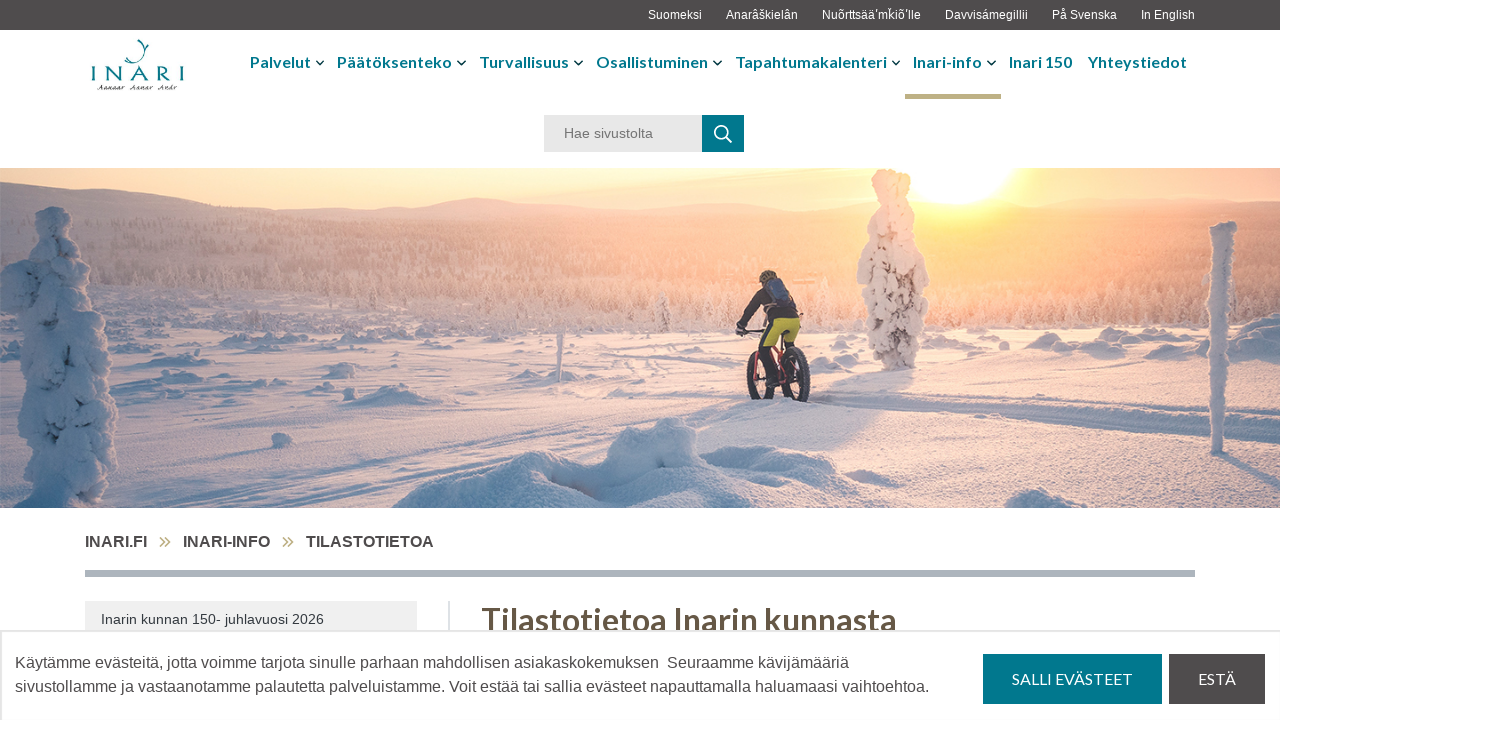

--- FILE ---
content_type: text/html; charset=UTF-8
request_url: https://www.inari.fi/fi/inari-info/tilastotietoa.html
body_size: 21657
content:
<!doctype html>
<html lang="fi">
	<head>
		<meta charset="utf-8">
		<meta name="viewport" content="width=device-width, initial-scale=1, shrink-to-fit=no">
		
		<link crossorigin rel="preconnect" href="https://fonts.googleapis.com/" >
<link crossorigin rel="preconnect" href="https://code.jquery.com">
<link crossorigin rel="preconnect" href="https://cdnjs.cloudflare.com">
		<!-- <link rel="preload" href=""> -->
<link href="https://fonts.googleapis.com/css2?family=Lato:ital,wght@0,100;0,300;0,400;0,700;1,300;1,400&display=swap" rel="preload" as="style">
<link href="https://cdnjs.cloudflare.com/ajax/libs/select2/4.0.6-rc.0/css/select2.min.css" rel="preload" as="style" />
<link rel="preload" href="https://www.inari.fi/media/layout/build/css/main.css?_=1733834157" as="style">
		<script defer src="https://code.jquery.com/jquery-3.4.1.min.js" integrity="sha256-CSXorXvZcTkaix6Yvo6HppcZGetbYMGWSFlBw8HfCJo=" crossorigin="anonymous"></script>
<!-- Uncomment two scripts below if one of the following Bootstrap features is used: Alert, Carousel, Collapse, Navbar with collapse, Dropdown, Modal, Tooltip, ScrollSpy or checkbox/radio toggling via button -->
<script defer src="https://cdnjs.cloudflare.com/ajax/libs/popper.js/1.14.7/umd/popper.min.js" integrity="sha384-UO2eT0CpHqdSJQ6hJty5KVphtPhzWj9WO1clHTMGa3JDZwrnQq4sF86dIHNDz0W1" crossorigin="anonymous"></script>
<script defer src="https://stackpath.bootstrapcdn.com/bootstrap/4.3.0/js/bootstrap.min.js" integrity="sha384-7aThvCh9TypR7fIc2HV4O/nFMVCBwyIUKL8XCtKE+8xgCgl/PQGuFsvShjr74PBp" crossorigin="anonymous"></script>

<!-- Select2 -->
<script defer src="https://cdnjs.cloudflare.com/ajax/libs/select2/4.0.6-rc.0/js/select2.min.js"></script>
<script defer type="text/javascript" src="https://cdnjs.cloudflare.com/ajax/libs/select2/4.0.6-rc.0/js/i18n/fi.js"></script>

<!-- Fancybox 3 -->
<script defer src="https://www.inari.fi/media/layout/vendor/fancybox/jquery.fancybox.min.js"></script>


<script defer src="https://www.inari.fi/media/layout/vendor/shariff/shariff.min.js"></script>




<script defer src="https://www.inari.fi/media/layout/vendor/ab-datepicker-master/js/locales/fi.min.js"></script>
<script defer src="https://www.inari.fi/media/layout/vendor/ab-datepicker-master/js/datepicker.min.js"></script>

<script defer src="https://www.inari.fi/media/layout/build/js/main.js?_=1733834157"></script>

		<link href="https://fonts.googleapis.com/css2?family=Lato:ital,wght@0,100;0,300;0,400;0,700;1,300;1,400&display=swap" rel="stylesheet">

<link rel="stylesheet" href="https://www.inari.fi/media/layout/vendor/ab-datepicker-master/css/datepicker.css">

<!-- Select2 -->
<link href="https://cdnjs.cloudflare.com/ajax/libs/select2/4.0.6-rc.0/css/select2.min.css" rel="stylesheet" />

<link rel="stylesheet" href="https://www.inari.fi/media/layout/fix.css?_=1612172875">

<!-- Fancybox 3 -->

<link rel="stylesheet" href="https://www.inari.fi/media/layout/vendor/fancybox/jquery.fancybox.min.css">

	<link rel="stylesheet" href="https://www.inari.fi/media/layout/build/css/main.css?_=1733834157">
	<link rel="stylesheet" href="https://www.inari.fi/media/layout/build/css/print.css?_=1733834157" media="print">

		
		<link rel="apple-touch-icon" sizes="76x76" href="https://www.inari.fi/media/layout/favicon/apple-touch-icon.png">
<link rel="icon" type="image/png" sizes="32x32" href="https://www.inari.fi/media/layout/favicon/favicon-32x32.png">
<link rel="icon" type="image/png" sizes="16x16" href="https://www.inari.fi/media/layout/favicon/favicon-16x16.png">
<link rel="manifest" href="https://www.inari.fi/media/layout/favicon/site.webmanifest">
<link rel="mask-icon" href="https://www.inari.fi/media/layout/favicon/safari-pinned-tab.svg" color="#5bbad5">
<meta name="msapplication-TileColor" content="#da532c">
<meta name="theme-color" content="#ffffff">

		<title>Tilastotietoa - INARI.FI</title>            
		<meta name="description" content="Inarin kunnan tilastotietoa-sivulla on tietoa mm. kunnan asukasmäärästä, yritysten määristä, matkailijoiden yöpymismääristä ja muista tärkeistä tiedoista. ">
		<meta property="og:site_name" content="INARI.FI">
		<meta property="og:url" content="https://www.inari.fi/fi/inari-info/tilastotietoa.html">
		<meta property="og:title" content="Tilastotietoa - INARI.FI">
		<meta property="og:description" content="Inarin kunnan tilastotietoa-sivulla on tietoa mm. kunnan asukasmäärästä, yritysten määristä, matkailijoiden yöpymismääristä ja muista tärkeistä tiedoista. ">
		<meta property="og:image" content="https://www.inari.fi/media/layout/images/inari_logo_saamesin.jpg">
		
		<!--<meta name="twitter:site" content="@sitename">
		<meta name="twitter:creator" content="@sitename">
		<meta name="twitter:image" content="https://www.inari.fi/media/layout/img/logo.png">-->
		<meta name="twitter:title" content="Tilastotietoa - INARI.FI">
		<meta name="twitter:description" content="Inarin kunnan tilastotietoa-sivulla on tietoa mm. kunnan asukasmäärästä, yritysten määristä, matkailijoiden yöpymismääristä ja muista tärkeistä tiedoista. ">
		<meta name="twitter:url" content="https://www.inari.fi/fi/inari-info/tilastotietoa.html">
		<meta name="twitter:domain" content="https://www.inari.fi">
		
				<meta http-equiv="Content-Type" content="text/html; charset=UTF-8" />
<link rel="canonical" href="https://www.inari.fi/fi/inari-info/tilastotietoa.html" />
<link rel="alternate" href="https://www.inari.fi/se_fi/aanaar-info/statistiiktiatu-aanaar-kieldast.html" hreflang="se_fi">
<link rel="alternate" href="https://www.inari.fi/se_no/anar-info/statistihkkadiedut.html" hreflang="se_no">
<link rel="alternate" href="https://www.inari.fi/se/se/aanar-info/statistiktead.html" hreflang="se_se">
<link rel="alternate" href="https://www.inari.fi/fi/inari-info/tilastotietoa.html" hreflang="fi">
<link rel="alternate" href="https://www.inari.fi/fi/inari-info/tilastotietoa.html" hreflang="x-default">

		<script type="text/javascript">

  var _gaq = _gaq || [];
  _gaq.push(['_setAccount', 'UA-21449502-1']);
  _gaq.push(['_trackPageview']);

  (function() {
    var ga = document.createElement('script'); ga.type = 'text/javascript'; ga.async = true;
    ga.src = ('https:' == document.location.protocol ? 'https://ssl' : 'http://www') + '.google-analytics.com/ga.js';
    var s = document.getElementsByTagName('script')[0]; s.parentNode.insertBefore(ga, s);
  })();

</script>

<!-- BEGIN Snoobi v1.4 -->
<script type="text/javascript" defer src="https://eu1.snoobi.com/snoop.php?tili=inari_fi"></script>
<!-- END Snoobi v1.4 -->

<meta name="google-site-verification" content="-8I_4E0OZTiV9CMyPon5xoWh9aTjDrwwRqDDn_qTeQY" />
		

		
		<!-- Matomo -->
		<script>
			var _paq = window._paq = window._paq || [];
			/* tracker methods like "setCustomDimension" should be called before "trackPageView" */
			_paq.push(['trackPageView']);
			_paq.push(['enableLinkTracking']);
			(function() {
				var u="https://analytics.liana.fi/";
				_paq.push(['setTrackerUrl', u+'matomo.php']);
				_paq.push(['setSiteId', '38']);
				var d=document, g=d.createElement('script'), s=d.getElementsByTagName('script')[0];
				g.async=true; g.src=u+'matomo.js'; s.parentNode.insertBefore(g,s);
			})();
		</script>
		<!-- End Matomo Code -->


	</head>
	<body>
			<header class="site-header">
			<!-- Skip link -->
<a href="#site-main" class="btn btn-primary px-lg-5 skip-link">
	Siirry pääsisältöön</a>
<div class="bg-gray700 py-2 py-md-1half">
	<div class="container d-none d-md-flex justify-content-end">
		<a class="mb-0 ml-4 text-white text-xs" href="https://www.inari.fi/fi/etusivu.html">Suomeksi</a>
		<a class="mb-0 ml-4 text-white text-xs" href="https://www.inari.fi/se_fi/inarinsaame-etusivu-2020.html">Anarâškielân</a>
		<a class="mb-0 ml-4 text-white text-xs" href="https://www.inari.fi/se/se/koltansaameetusivu-2018.html">Nuõrttsääʹmǩiõʹlle</a>
		<a class="mb-0 ml-4 text-white text-xs" href="https://www.inari.fi/se_no/pohjoissaame-etusivu-2020.html">Davvisámegillii</a>
		<a class="mb-0 ml-4 text-white text-xs" href="https://www.inari.fi/sv/forstasida.html">På Svenska</a>
		<a class="mb-0 ml-4 text-white text-xs" href="https://www.inari.fi/en/home-page.html">In English</a>
	</div>
</div>
<div class="container">
	<div class="align-items-center h-100 justify-content-between justify-content-lg-center justify-content-xxxl-between d-flex flex-wrap" id="header">
	
		<!-- Header logo -->
					<a class="" href="https://www.inari.fi/fi/etusivu.html"><img class="header-logo lazyload" alt="Inarin logo" src="https://www.inari.fi/media/layout/images/cache/inari_logo_saamesin-350x9999,q=75.jpg" style="width:105px;height: auto;"/></a>				
		
		<!-- Desktop navigation -->
				<div class="ml-xl-auto mr-xxxl-4">
			


<nav class="nav-desktop d-none d-lg-flex align-items-center" aria-label="Valikko">
	<ul class="nav-desktop__list align-items-center justify-content-center d-flex lato font-weight-bold list-unstyled mb-0 flex-fill">


<li class="first level1 hasSubItems menu-border d-flex position-relative">
	<a aria-expanded="false" class="js-has-subitems pr-1 pl-2 py-3half d-flex align-items-center text-decoration-none" href="https://www.inari.fi/fi/palvelut.html">Palvelut</a>
	
	<button class="js-toggle-submenu toggle-submenu-btn btn pl-0 pr-1" aria-haspopup="true" aria-expanded="false" aria-label="Avaa tai sulje alavalikko"><i class="font-size-2 far fa-angle-down icon"></i></button>
	<ul class="submenu level1 js-submenu position-absolute mb-0 list-unstyled">



<li class="first level2 hasSubItems px-2 d-flex position-relative">
	<a aria-expanded="false" class="js-has-subitems pr-1 pl-1 mx-2 flex-fill d-flex align-items-center text-decoration-none" href="https://www.inari.fi/fi/palvelut/tyollisyys-te-palveluista-tuli-kunnan-palveluita-1.1.2025.html">Työllisyys - TE-palveluista tuli kunnan palveluita 1.1.2025</a>
	
	<button class="js-toggle-submenu toggle-submenu-btn btn pr-1 pl-1" aria-haspopup="true" aria-expanded="false" aria-label="Avaa tai sulje alavalikko"><i class="font-size-2 far fa-angle-down icon fa-rotate-270"></i></button>
	<ul class="submenu level2 js-submenu position-absolute mb-0 list-unstyled">



<li class="first last level3 px-2">
	<a class="px-1 mx-2 flex-fill last d-flex align-items-center text-decoration-none" href="https://www.inari.fi/fi/palvelut/tyollisyys-te-palveluista-tuli-kunnan-palveluita-1.1.2025/kotoutumispalvelut.html">Kotoutumispalvelut</a>
	
</li>

</ul>
	
</li>


<li class="level2 px-2">
	<a class="px-1 mx-2 flex-fill d-flex align-items-center text-decoration-none" href="https://www.inari.fi/fi/palvelut/perhekeskus-lasten-nuorten-ja-perheiden-palvelut.html">Perhekeskus - Lasten, nuorten ja perheiden palvelut</a>
	
</li>


<li class="level2 px-2">
	<a class="px-1 mx-2 flex-fill d-flex align-items-center text-decoration-none" href="https://www.inari.fi/fi/palvelut/asuminen.html">Asuminen</a>
	
</li>


<li class="level2 px-2">
	<a class="px-1 mx-2 flex-fill d-flex align-items-center text-decoration-none" href="https://www.inari.fi/fi/palvelut/liikenneyhteydet-ja-aikataulut.html">Liikenneyhteydet ja aikataulut</a>
	
</li>


<li class="level2 hasSubItems px-2 d-flex position-relative">
	<a aria-expanded="false" class="js-has-subitems pr-1 pl-1 mx-2 flex-fill d-flex align-items-center text-decoration-none" href="https://www.inari.fi/fi/palvelut/sivistyspalvelut.html">Sivistyspalvelut</a>
	
	<button class="js-toggle-submenu toggle-submenu-btn btn pr-1 pl-1" aria-haspopup="true" aria-expanded="false" aria-label="Avaa tai sulje alavalikko"><i class="font-size-2 far fa-angle-down icon fa-rotate-270"></i></button>
	<ul class="submenu level2 js-submenu position-absolute mb-0 list-unstyled">



<li class="first level3 px-2">
	<a class="px-1 mx-2 flex-fill d-flex align-items-center text-decoration-none" href="https://www.inari.fi/fi/palvelut/sivistyspalvelut/koulut.html">Koulut</a>
	
</li>


<li class="level3 px-2">
	<a class="px-1 mx-2 flex-fill d-flex align-items-center text-decoration-none" href="https://www.inari.fi/fi/palvelut/sivistyspalvelut/varhaiskasvatus.html">Varhaiskasvatus</a>
	
</li>


<li class="level3 px-2">
	<a class="px-1 mx-2 flex-fill d-flex align-items-center text-decoration-none" href="https://www.inari.fi/fi/palvelut/sivistyspalvelut/kansalaisopisto.html">Kansalaisopisto</a>
	
</li>


<li class="level3 px-2">
	<a class="px-1 mx-2 flex-fill d-flex align-items-center text-decoration-none" href="https://www.inari.fi/fi/palvelut/sivistyspalvelut/kirjasto.html">Kirjasto</a>
	
</li>


<li class="level3 px-2">
	<a class="px-1 mx-2 flex-fill d-flex align-items-center text-decoration-none" href="https://www.inari.fi/fi/palvelut/sivistyspalvelut/kulttuuri.html">Kulttuuri</a>
	
</li>


<li class="level3 px-2">
	<a class="px-1 mx-2 flex-fill d-flex align-items-center text-decoration-none" href="https://www.inari.fi/fi/palvelut/sivistyspalvelut/liikuntapalvelut-ja-nuorisotyo.html">Liikuntapalvelut ja nuorisotyö</a>
	
</li>


<li class="level3 px-2">
	<a class="px-1 mx-2 flex-fill d-flex align-items-center text-decoration-none" href="https://www.inari.fi/fi/palvelut/sivistyspalvelut/oummu-raast-raaj-koltansaamen-kielen-ja-kulttuurin-edistamishanke-2024-2026.html">Oummu rââst raaj - koltansaamen kielen ja kulttuurin edistämishanke 2024-2026</a>
	
</li>


<li class="last level3 px-2">
	<a class="px-1 mx-2 flex-fill last d-flex align-items-center text-decoration-none" href="https://www.inari.fi/fi/palvelut/sivistyspalvelut/sivistysosaston-palaute.html">Sivistysosaston palaute</a>
	
</li>

</ul>
	
</li>


<li class="level2 hasSubItems px-2 d-flex position-relative">
	<a aria-expanded="false" class="js-has-subitems pr-1 pl-1 mx-2 flex-fill d-flex align-items-center text-decoration-none" href="https://www.inari.fi/fi/palvelut/tekniset-palvelut.html">Tekniset palvelut</a>
	
	<button class="js-toggle-submenu toggle-submenu-btn btn pr-1 pl-1" aria-haspopup="true" aria-expanded="false" aria-label="Avaa tai sulje alavalikko"><i class="font-size-2 far fa-angle-down icon fa-rotate-270"></i></button>
	<ul class="submenu level2 js-submenu position-absolute mb-0 list-unstyled">



<li class="first level3 px-2">
	<a class="px-1 mx-2 flex-fill d-flex align-items-center text-decoration-none" href="https://www.inari.fi/fi/palvelut/tekniset-palvelut/rakennusvalvonta.html">Rakennusvalvonta</a>
	
</li>


<li class="level3 px-2">
	<a class="px-1 mx-2 flex-fill d-flex align-items-center text-decoration-none" href="https://www.inari.fi/fi/palvelut/tekniset-palvelut/tontit.html">Tontit</a>
	
</li>


<li class="level3 px-2">
	<a class="px-1 mx-2 flex-fill d-flex align-items-center text-decoration-none" href="https://www.inari.fi/fi/palvelut/tekniset-palvelut/kaavoitus.html">Kaavoitus</a>
	
</li>


<li class="level3 px-2">
	<a class="px-1 mx-2 flex-fill d-flex align-items-center text-decoration-none" href="https://www.inari.fi/fi/palvelut/tekniset-palvelut/ymparistorakentaminen.html">Ympäristörakentaminen</a>
	
</li>


<li class="level3 px-2">
	<a class="px-1 mx-2 flex-fill d-flex align-items-center text-decoration-none" href="https://www.inari.fi/fi/palvelut/tekniset-palvelut/osoitejarjestelma.html">Osoitejärjestelmä</a>
	
</li>


<li class="level3 px-2">
	<a class="px-1 mx-2 flex-fill d-flex align-items-center text-decoration-none" href="https://www.inari.fi/fi/palvelut/tekniset-palvelut/vesihuolto.html">Vesihuolto</a>
	
</li>


<li class="level3 px-2">
	<a class="px-1 mx-2 flex-fill d-flex align-items-center text-decoration-none" href="https://www.inari.fi/fi/palvelut/tekniset-palvelut/jatehuolto.html">Jätehuolto</a>
	
</li>


<li class="level3 px-2">
	<a class="px-1 mx-2 flex-fill d-flex align-items-center text-decoration-none" href="https://www.inari.fi/fi/palvelut/tekniset-palvelut/ymparistonsuojelu.html">Ympäristönsuojelu</a>
	
</li>


<li class="level3 px-2">
	<a class="px-1 mx-2 flex-fill d-flex align-items-center text-decoration-none" href="https://www.inari.fi/fi/palvelut/tekniset-palvelut/elainlaakinta-maaseutu-ja-ymparistoterveyspalvelut.html">Eläinlääkintä-, maaseutu- ja ympäristöterveyspalvelut</a>
	
</li>


<li class="last level3 px-2">
	<a class="px-1 mx-2 flex-fill last d-flex align-items-center text-decoration-none" href="https://www.inari.fi/fi/palvelut/tekniset-palvelut/teknisen-osaston-palaute.html">Teknisen osaston palaute</a>
	
</li>

</ul>
	
</li>


<li class="level2 hasSubItems px-2 d-flex position-relative">
	<a aria-expanded="false" class="js-has-subitems pr-1 pl-1 mx-2 flex-fill d-flex align-items-center text-decoration-none" href="https://www.inari.fi/fi/palvelut/hallintopalvelut.html">Hallintopalvelut</a>
	
	<button class="js-toggle-submenu toggle-submenu-btn btn pr-1 pl-1" aria-haspopup="true" aria-expanded="false" aria-label="Avaa tai sulje alavalikko"><i class="font-size-2 far fa-angle-down icon fa-rotate-270"></i></button>
	<ul class="submenu level2 js-submenu position-absolute mb-0 list-unstyled">



<li class="first level3 px-2">
	<a class="px-1 mx-2 flex-fill d-flex align-items-center text-decoration-none" href="https://www.inari.fi/fi/palvelut/hallintopalvelut/hallinnon-henkilosto.html">Hallinnon henkilöstö</a>
	
</li>


<li class="level3 px-2">
	<a class="px-1 mx-2 flex-fill d-flex align-items-center text-decoration-none" href="https://www.inari.fi/fi/palvelut/hallintopalvelut/hyvinvoinnin-ja-terveyden-edistaminen.html">Hyvinvoinnin ja terveyden edistäminen</a>
	
</li>


<li class="level3 px-2">
	<a class="px-1 mx-2 flex-fill d-flex align-items-center text-decoration-none" href="https://www.inari.fi/fi/palvelut/hallintopalvelut/kalatalouden-kehittamisrahasto.html">Kalatalouden kehittämisrahasto</a>
	
</li>


<li class="level3 px-2">
	<a class="px-1 mx-2 flex-fill d-flex align-items-center text-decoration-none" href="https://www.inari.fi/fi/palvelut/hallintopalvelut/e.j.-langmanin-rahasto.html">E.J. Längmanin rahasto</a>
	
</li>


<li class="level3 px-2">
	<a class="px-1 mx-2 flex-fill d-flex align-items-center text-decoration-none" href="https://www.inari.fi/fi/palvelut/hallintopalvelut/saamen-kielistrategia.html">Saamen kielistrategia</a>
	
</li>


<li class="last level3 px-2">
	<a class="px-1 mx-2 flex-fill last d-flex align-items-center text-decoration-none" href="https://www.inari.fi/fi/palvelut/hallintopalvelut/hallinto-osaston-palaute.html">Hallinto-osaston palaute</a>
	
</li>

</ul>
	
</li>


<li class="level2 px-2">
	<a class="px-1 mx-2 flex-fill d-flex align-items-center text-decoration-none" href="https://www.inari.fi/fi/palvelut/yritys-ja-kehittamispalvelut.html">Yritys- ja kehittämispalvelut</a>
	
</li>


<li class="level2 hasSubItems px-2 d-flex position-relative">
	<a aria-expanded="false" class="js-has-subitems pr-1 pl-1 mx-2 flex-fill d-flex align-items-center text-decoration-none" href="https://www.inari.fi/fi/palvelut/inarin-konserniyhtioiden-palvelut.html">Inarin konserniyhtiöiden palvelut</a>
	
	<button class="js-toggle-submenu toggle-submenu-btn btn pr-1 pl-1" aria-haspopup="true" aria-expanded="false" aria-label="Avaa tai sulje alavalikko"><i class="font-size-2 far fa-angle-down icon fa-rotate-270"></i></button>
	<ul class="submenu level2 js-submenu position-absolute mb-0 list-unstyled">



<li class="first level3 px-2">
	<a class="px-1 mx-2 flex-fill d-flex align-items-center text-decoration-none" href="https://www.inari.fi/fi/palvelut/inarin-konserniyhtioiden-palvelut/liikelaitokset.html">Liikelaitokset</a>
	
</li>


<li class="level3 px-2">
	<a class="px-1 mx-2 flex-fill d-flex align-items-center text-decoration-none" href="https://www.inari.fi/fi/palvelut/inarin-konserniyhtioiden-palvelut/osakeyhtiot.html">Osakeyhtiöt</a>
	
</li>


<li class="last level3 px-2">
	<a class="px-1 mx-2 flex-fill last d-flex align-items-center text-decoration-none" href="https://www.inari.fi/fi/palvelut/inarin-konserniyhtioiden-palvelut/kuntayhtymat.html">Kuntayhtymät</a>
	
</li>

</ul>
	
</li>


<li class="last level2 hasSubItems px-2 d-flex position-relative">
	<a aria-expanded="false" class="js-has-subitems pr-1 pl-1 mx-2 flex-fill last d-flex align-items-center text-decoration-none" href="https://www.inari.fi/fi/palvelut/lapin-hyvinvointialue-sosiaali-ja-terveyspalvelut.html">Lapin hyvinvointialue (Sosiaali- ja terveyspalvelut)</a>
	
	<button class="js-toggle-submenu toggle-submenu-btn btn pr-1 pl-1" aria-haspopup="true" aria-expanded="false" aria-label="Avaa tai sulje alavalikko"><i class="font-size-2 far fa-angle-down icon fa-rotate-270"></i></button>
	<ul class="submenu level2 js-submenu position-absolute mb-0 list-unstyled">



<li class="first level3 px-2">
	<a class="px-1 mx-2 flex-fill d-flex align-items-center text-decoration-none" href="https://www.inari.fi/fi/palvelut/lapin-hyvinvointialue-sosiaali-ja-terveyspalvelut/halytysnumerot-ja-paivystys.html">Hälytysnumerot ja päivystys</a>
	
</li>


<li class="last level3 px-2">
	<a class="px-1 mx-2 flex-fill last d-flex align-items-center text-decoration-none" href="https://www.inari.fi/fi/palvelut/lapin-hyvinvointialue-sosiaali-ja-terveyspalvelut/sosiaali-ja-terveydenhuollon-sahkoinen-ajanvaraus.html">Sosiaali- ja terveydenhuollon sähköinen ajanvaraus</a>
	
</li>

</ul>
	
</li>

</ul>
	
</li>


<li class="level1 hasSubItems menu-border d-flex position-relative">
	<a aria-expanded="false" class="js-has-subitems pr-1 pl-2 py-3half d-flex align-items-center text-decoration-none" href="https://www.inari.fi/fi/paatoksenteko.html">Päätöksenteko</a>
	
	<button class="js-toggle-submenu toggle-submenu-btn btn pl-0 pr-1" aria-haspopup="true" aria-expanded="false" aria-label="Avaa tai sulje alavalikko"><i class="font-size-2 far fa-angle-down icon"></i></button>
	<ul class="submenu level1 js-submenu position-absolute mb-0 list-unstyled">



<li class="first level2 px-2">
	<a class="px-1 mx-2 flex-fill d-flex align-items-center text-decoration-none" href="https://www.inari.fi/fi/paatoksenteko/kokoukset.html">Kokoukset</a>
	
</li>


<li class="level2 px-2">
	<a class="px-1 mx-2 flex-fill d-flex align-items-center text-decoration-none" href="https://www.inari.fi/fi/paatoksenteko/kokousasiakirjat-ja-paatosluettelot.html">Kokousasiakirjat ja päätösluettelot</a>
	
</li>


<li class="level2 hasSubItems px-2 d-flex position-relative">
	<a aria-expanded="false" class="js-has-subitems pr-1 pl-1 mx-2 flex-fill d-flex align-items-center text-decoration-none" href="https://www.inari.fi/fi/paatoksenteko/kuntastrategia-2030.html">Kuntastrategia 2030</a>
	
	<button class="js-toggle-submenu toggle-submenu-btn btn pr-1 pl-1" aria-haspopup="true" aria-expanded="false" aria-label="Avaa tai sulje alavalikko"><i class="font-size-2 far fa-angle-down icon fa-rotate-270"></i></button>
	<ul class="submenu level2 js-submenu position-absolute mb-0 list-unstyled">



<li class="first level3 px-2">
	<a class="px-1 mx-2 flex-fill d-flex align-items-center text-decoration-none" href="https://www.inari.fi/fi/paatoksenteko/kuntastrategia-2030/elinvoimainen-inari-kasvaa-vastuullisesti-ja-hallitusti.html">Elinvoimainen Inari kasvaa vastuullisesti ja hallitusti</a>
	
</li>


<li class="level3 px-2">
	<a class="px-1 mx-2 flex-fill d-flex align-items-center text-decoration-none" href="https://www.inari.fi/fi/paatoksenteko/kuntastrategia-2030/hyva-elama-ja-sosiaalisesti-kestava-kasvu.html">Hyvä elämä ja sosiaalisesti kestävä kasvu</a>
	
</li>


<li class="level3 px-2">
	<a class="px-1 mx-2 flex-fill d-flex align-items-center text-decoration-none" href="https://www.inari.fi/fi/paatoksenteko/kuntastrategia-2030/luonto-on-inarin-voimavara-jota-vaalitaan-vastuullisesti-ja-kestavasti.html">Luonto on Inarin voimavara, jota vaalitaan vastuullisesti ja kestävästi</a>
	
</li>


<li class="last level3 px-2">
	<a class="px-1 mx-2 flex-fill last d-flex align-items-center text-decoration-none" href="https://www.inari.fi/fi/paatoksenteko/kuntastrategia-2030/saamelaisuus-on-arvokas-osa-inarilaisuutta.html">Saamelaisuus on arvokas osa inarilaisuutta</a>
	
</li>

</ul>
	
</li>


<li class="level2 px-2">
	<a class="px-1 mx-2 flex-fill d-flex align-items-center text-decoration-none" href="https://www.inari.fi/fi/paatoksenteko/valtuusto.html">Valtuusto</a>
	
</li>


<li class="level2 px-2">
	<a class="px-1 mx-2 flex-fill d-flex align-items-center text-decoration-none" href="https://www.inari.fi/fi/paatoksenteko/kunnanhallitus.html">Kunnanhallitus</a>
	
</li>


<li class="level2 px-2">
	<a class="px-1 mx-2 flex-fill d-flex align-items-center text-decoration-none" href="https://www.inari.fi/fi/paatoksenteko/lautakunnat-ja-toimielimet.html">Lautakunnat ja toimielimet</a>
	
</li>


<li class="level2 px-2">
	<a class="px-1 mx-2 flex-fill d-flex align-items-center text-decoration-none" href="https://www.inari.fi/fi/paatoksenteko/luottamushenkiloiden-yhteystiedot.html">Luottamushenkilöiden yhteystiedot</a>
	
</li>


<li class="level2 px-2">
	<a class="px-1 mx-2 flex-fill d-flex align-items-center text-decoration-none" href="https://www.inari.fi/fi/paatoksenteko/sidonnaisuusilmoitukset.html">Sidonnaisuusilmoitukset</a>
	
</li>


<li class="level2 px-2">
	<a class="px-1 mx-2 flex-fill d-flex align-items-center text-decoration-none" href="https://www.inari.fi/fi/paatoksenteko/tietoa-luottamushenkiloille.html">Tietoa luottamushenkilöille</a>
	
</li>


<li class="level2 hasSubItems px-2 d-flex position-relative">
	<a aria-expanded="false" class="js-has-subitems pr-1 pl-1 mx-2 flex-fill d-flex align-items-center text-decoration-none" href="https://www.inari.fi/fi/paatoksenteko/toiminnan-jarjestamiseen-liittyvat-asiakirjat.html">Toiminnan järjestämiseen liittyvät asiakirjat</a>
	
	<button class="js-toggle-submenu toggle-submenu-btn btn pr-1 pl-1" aria-haspopup="true" aria-expanded="false" aria-label="Avaa tai sulje alavalikko"><i class="font-size-2 far fa-angle-down icon fa-rotate-270"></i></button>
	<ul class="submenu level2 js-submenu position-absolute mb-0 list-unstyled">



<li class="first last level3 px-2">
	<a class="px-1 mx-2 flex-fill last d-flex align-items-center text-decoration-none" href="https://www.inari.fi/fi/paatoksenteko/toiminnan-jarjestamiseen-liittyvat-asiakirjat/aineistoja-arkistoista.html">Aineistoja arkistoista</a>
	
</li>

</ul>
	
</li>


<li class="level2 hasSubItems px-2 d-flex position-relative">
	<a aria-expanded="false" class="js-has-subitems pr-1 pl-1 mx-2 flex-fill d-flex align-items-center text-decoration-none" href="https://www.inari.fi/fi/paatoksenteko/tyoryhmien-asiakirjat.html">Työryhmien asiakirjat</a>
	
	<button class="js-toggle-submenu toggle-submenu-btn btn pr-1 pl-1" aria-haspopup="true" aria-expanded="false" aria-label="Avaa tai sulje alavalikko"><i class="font-size-2 far fa-angle-down icon fa-rotate-270"></i></button>
	<ul class="submenu level2 js-submenu position-absolute mb-0 list-unstyled">



<li class="first level3 px-2">
	<a class="px-1 mx-2 flex-fill d-flex align-items-center text-decoration-none" href="https://www.inari.fi/fi/paatoksenteko/tyoryhmien-asiakirjat/hyvinvoinnin-ja-terveyden-edistamisen-tyoryhma.html">Hyvinvoinnin ja terveyden edistämisen työryhmä</a>
	
</li>


<li class="level3 px-2">
	<a class="px-1 mx-2 flex-fill d-flex align-items-center text-decoration-none" href="https://www.inari.fi/fi/paatoksenteko/tyoryhmien-asiakirjat/liikenneturvallisuustyoryhma.html">Liikenneturvallisuustyöryhmä</a>
	
</li>


<li class="last level3 px-2">
	<a class="px-1 mx-2 flex-fill last d-flex align-items-center text-decoration-none" href="https://www.inari.fi/fi/paatoksenteko/tyoryhmien-asiakirjat/ehkaisevan-paihdetyon-tyoryhma.html">Ehkäisevän päihdetyön työryhmä</a>
	
</li>

</ul>
	
</li>


<li class="last level2 px-2">
	<a class="px-1 mx-2 flex-fill last d-flex align-items-center text-decoration-none" href="https://www.inari.fi/fi/paatoksenteko/tarjouspyynnot.html">Tarjouspyynnöt</a>
	
</li>

</ul>
	
</li>


<li class="level1 hasSubItems menu-border d-flex position-relative">
	<a aria-expanded="false" class="js-has-subitems pr-1 pl-2 py-3half d-flex align-items-center text-decoration-none" href="https://www.inari.fi/fi/turvallisuus.html">Turvallisuus</a>
	
	<button class="js-toggle-submenu toggle-submenu-btn btn pl-0 pr-1" aria-haspopup="true" aria-expanded="false" aria-label="Avaa tai sulje alavalikko"><i class="font-size-2 far fa-angle-down icon"></i></button>
	<ul class="submenu level1 js-submenu position-absolute mb-0 list-unstyled">



<li class="first level2 px-2">
	<a class="px-1 mx-2 flex-fill d-flex align-items-center text-decoration-none" href="https://www.inari.fi/fi/turvallisuus/inarin-turvalliset-kylat.html">Inarin turvalliset kylät</a>
	
</li>


<li class="level2 px-2">
	<a class="px-1 mx-2 flex-fill d-flex align-items-center text-decoration-none" href="https://www.inari.fi/fi/turvallisuus/sosiaali-ja-terveyspalvelut-paivystysnumerot.html">Sosiaali- ja terveyspalvelut- päivystysnumerot</a>
	
</li>


<li class="level2 px-2">
	<a class="px-1 mx-2 flex-fill d-flex align-items-center text-decoration-none" href="https://www.inari.fi/fi/turvallisuus/lapin-pelastuslaitos.html">Lapin pelastuslaitos</a>
	
</li>


<li class="level2 px-2">
	<a class="px-1 mx-2 flex-fill d-flex align-items-center text-decoration-none" href="https://www.inari.fi/fi/turvallisuus/liikenneturva.html">Liikenneturva</a>
	
</li>


<li class="last level2 px-2">
	<a class="px-1 mx-2 flex-fill last d-flex align-items-center text-decoration-none" href="https://www.inari.fi/fi/turvallisuus/hairio-ja-kriisitilanteisiin-varautuminen.html">Häiriö- ja kriisitilanteisiin varautuminen</a>
	
</li>

</ul>
	
</li>


<li class="level1 hasSubItems menu-border d-flex position-relative">
	<a aria-expanded="false" class="js-has-subitems pr-1 pl-2 py-3half d-flex align-items-center text-decoration-none" href="https://www.inari.fi/fi/osallistuminen.html">Osallistuminen</a>
	
	<button class="js-toggle-submenu toggle-submenu-btn btn pl-0 pr-1" aria-haspopup="true" aria-expanded="false" aria-label="Avaa tai sulje alavalikko"><i class="font-size-2 far fa-angle-down icon"></i></button>
	<ul class="submenu level1 js-submenu position-absolute mb-0 list-unstyled">



<li class="first level2 px-2">
	<a class="px-1 mx-2 flex-fill d-flex align-items-center text-decoration-none" href="https://www.inari.fi/fi/osallistuminen/osallisuusohjelma.html">Osallisuusohjelma</a>
	
</li>


<li class="level2 hasSubItems px-2 d-flex position-relative">
	<a aria-expanded="false" class="js-has-subitems pr-1 pl-1 mx-2 flex-fill d-flex align-items-center text-decoration-none" href="https://www.inari.fi/fi/osallistuminen/osallistu-ja-vaikuta.html">Osallistu ja vaikuta</a>
	
	<button class="js-toggle-submenu toggle-submenu-btn btn pr-1 pl-1" aria-haspopup="true" aria-expanded="false" aria-label="Avaa tai sulje alavalikko"><i class="font-size-2 far fa-angle-down icon fa-rotate-270"></i></button>
	<ul class="submenu level2 js-submenu position-absolute mb-0 list-unstyled">



<li class="first level3 px-2">
	<a class="px-1 mx-2 flex-fill d-flex align-items-center text-decoration-none" href="https://www.inari.fi/fi/osallistuminen/osallistu-ja-vaikuta/kuntalaisaloite.html">Kuntalaisaloite</a>
	
</li>


<li class="level3 px-2">
	<a class="px-1 mx-2 flex-fill d-flex align-items-center text-decoration-none" href="https://www.inari.fi/fi/osallistuminen/osallistu-ja-vaikuta/vaikuttamistoimielimet.html">Vaikuttamistoimielimet</a>
	
</li>


<li class="level3 px-2">
	<a class="px-1 mx-2 flex-fill d-flex align-items-center text-decoration-none" href="https://www.inari.fi/fi/osallistuminen/osallistu-ja-vaikuta/nuorten-vaikuttaminen.html">Nuorten vaikuttaminen</a>
	
</li>


<li class="level3 px-2">
	<a class="px-1 mx-2 flex-fill d-flex align-items-center text-decoration-none" href="https://www.inari.fi/fi/osallistuminen/osallistu-ja-vaikuta/osallistuva-budjetointi.html">Osallistuva budjetointi</a>
	
</li>


<li class="last level3 px-2">
	<a class="px-1 mx-2 flex-fill last d-flex align-items-center text-decoration-none" href="https://www.inari.fi/fi/osallistuminen/osallistu-ja-vaikuta/seuraa-paatoksentekoa.html">Seuraa päätöksentekoa</a>
	
</li>

</ul>
	
</li>


<li class="level2 px-2">
	<a class="px-1 mx-2 flex-fill d-flex align-items-center text-decoration-none" href="https://www.inari.fi/fi/osallistuminen/anna-meille-palautetta.html">Anna meille palautetta</a>
	
</li>


<li class="level2 px-2">
	<a class="px-1 mx-2 flex-fill d-flex align-items-center text-decoration-none" href="https://www.inari.fi/fi/osallistuminen/avustukset.html">Avustukset</a>
	
</li>


<li class="level2 hasSubItems px-2 d-flex position-relative">
	<a aria-expanded="false" class="js-has-subitems pr-1 pl-1 mx-2 flex-fill d-flex align-items-center text-decoration-none" href="https://www.inari.fi/fi/osallistuminen/yhdistykset-ja-yhteisot.html">Yhdistykset ja yhteisöt</a>
	
	<button class="js-toggle-submenu toggle-submenu-btn btn pr-1 pl-1" aria-haspopup="true" aria-expanded="false" aria-label="Avaa tai sulje alavalikko"><i class="font-size-2 far fa-angle-down icon fa-rotate-270"></i></button>
	<ul class="submenu level2 js-submenu position-absolute mb-0 list-unstyled">



<li class="first level3 px-2">
	<a class="px-1 mx-2 flex-fill d-flex align-items-center text-decoration-none" href="https://www.inari.fi/fi/osallistuminen/yhdistykset-ja-yhteisot/yhdistysten-yhteystiedot.html">Yhdistysten yhteystiedot</a>
	
</li>


<li class="level3 px-2">
	<a class="px-1 mx-2 flex-fill d-flex align-items-center text-decoration-none" href="https://www.inari.fi/fi/osallistuminen/yhdistykset-ja-yhteisot/inarin-kylien-neuvosto.html">Inarin kylien neuvosto</a>
	
</li>


<li class="level3 px-2">
	<a class="px-1 mx-2 flex-fill d-flex align-items-center text-decoration-none" href="https://www.inari.fi/fi/osallistuminen/yhdistykset-ja-yhteisot/kunnan-ja-yhdistysten-yhteistyo.html">Kunnan ja yhdistysten yhteistyö</a>
	
</li>


<li class="level3 px-2">
	<a class="px-1 mx-2 flex-fill d-flex align-items-center text-decoration-none" href="https://www.inari.fi/fi/osallistuminen/yhdistykset-ja-yhteisot/avustukset-yhdistyksille-yhteisoille-ja-muille-toimijoille.html">Avustukset yhdistyksille, yhteisöille ja muille toimijoille</a>
	
</li>


<li class="last level3 px-2">
	<a class="px-1 mx-2 flex-fill last d-flex align-items-center text-decoration-none" href="https://www.inari.fi/fi/osallistuminen/yhdistykset-ja-yhteisot/tietoa-yhdistyksille.html">Tietoa yhdistyksille</a>
	
</li>

</ul>
	
</li>


<li class="level2 px-2">
	<a class="px-1 mx-2 flex-fill d-flex align-items-center text-decoration-none" href="https://www.inari.fi/fi/osallistuminen/monitoimitalo-kuulaan-tilavaraukset.html">Monitoimitalo Kuulaan tilavaraukset</a>
	
</li>


<li class="level2 px-2">
	<a class="px-1 mx-2 flex-fill d-flex align-items-center text-decoration-none" href="https://www.inari.fi/fi/osallistuminen/osallisuuskeskus.html">Osallisuuskeskus</a>
	
</li>


<li class="level2 px-2">
	<a class="px-1 mx-2 flex-fill d-flex align-items-center text-decoration-none" href="https://www.inari.fi/fi/osallistuminen/miten-edistan-omaa-hyvinvointiani.html">Miten edistän omaa hyvinvointiani?</a>
	
</li>


<li class="last level2 px-2">
	<a class="px-1 mx-2 flex-fill last d-flex align-items-center text-decoration-none" href="https://www.inari.fi/fi/osallistuminen/vaalit-suomessa.html">Vaalit Suomessa</a>
	
</li>

</ul>
	
</li>


<li class="level1 hasSubItems menu-border d-flex position-relative">
	<a aria-expanded="false" class="js-has-subitems pr-1 pl-2 py-3half d-flex align-items-center text-decoration-none" href="https://www.inari.fi/fi/tapahtumakalenteri.html">Tapahtumakalenteri</a>
	
	<button class="js-toggle-submenu toggle-submenu-btn btn pl-0 pr-1" aria-haspopup="true" aria-expanded="false" aria-label="Avaa tai sulje alavalikko"><i class="font-size-2 far fa-angle-down icon"></i></button>
	<ul class="submenu level1 js-submenu position-absolute mb-0 list-unstyled">



<li class="first level2 px-2">
	<a class="px-1 mx-2 flex-fill d-flex align-items-center text-decoration-none" href="https://www.inari.fi/fi/tapahtumakalenteri/inarin-kunnan-tapahtumakalenteri.html">Inarin kunnan tapahtumakalenteri</a>
	
</li>


<li class="last level2 px-2">
	<a class="px-1 mx-2 flex-fill last d-flex align-items-center text-decoration-none" href="https://www.inari.fi/fi/tapahtumakalenteri/ilmoita-tapahtumasi-inarin-kunnan-tapahtumakalenteriin.html">Ilmoita tapahtumasi Inarin kunnan tapahtumakalenteriin</a>
	
</li>

</ul>
	
</li>


<li class="current level1 hasSubItems menu-border d-flex position-relative">
	<a aria-expanded="false" class="js-has-subitems pr-1 pl-2 py-3half d-flex align-items-center text-decoration-none" href="https://www.inari.fi/fi/inari-info.html">Inari-info</a>
	
	<button class="js-toggle-submenu toggle-submenu-btn btn pl-0 pr-1" aria-haspopup="true" aria-expanded="false" aria-label="Avaa tai sulje alavalikko"><i class="font-size-2 far fa-angle-down icon"></i></button>
	<ul class="submenu level1 js-submenu position-absolute mb-0 list-unstyled">



<li class="first level2 px-2">
	<a class="px-1 mx-2 flex-fill d-flex align-items-center text-decoration-none" href="https://www.inari.fi/fi/inari-info/inarin-kunnan-150-juhlavuosi-2026.html">Inarin kunnan 150- juhlavuosi 2026</a>
	
</li>


<li class="level2 hasSubItems px-2 d-flex position-relative">
	<a aria-expanded="false" class="js-has-subitems pr-1 pl-1 mx-2 flex-fill d-flex align-items-center text-decoration-none" href="https://www.inari.fi/fi/inari-info/inarilaista-elamaa-asukaslehti.html">Inarilaista elämää-asukaslehti</a>
	
	<button class="js-toggle-submenu toggle-submenu-btn btn pr-1 pl-1" aria-haspopup="true" aria-expanded="false" aria-label="Avaa tai sulje alavalikko"><i class="font-size-2 far fa-angle-down icon fa-rotate-270"></i></button>
	<ul class="submenu level2 js-submenu position-absolute mb-0 list-unstyled">



<li class="first last level3 px-2">
	<a class="px-1 mx-2 flex-fill last d-flex align-items-center text-decoration-none" href="https://www.inari.fi/fi/inari-info/inarilaista-elamaa-asukaslehti/inarilaista-elamaa-asukaslehti-12024.html">Inarilaista elämää-asukaslehti 1/2024</a>
	
</li>

</ul>
	
</li>


<li class="current level2 px-2">
	<a class="px-1 mx-2 flex-fill d-flex align-items-center text-decoration-none" href="https://www.inari.fi/fi/inari-info/tilastotietoa.html">Tilastotietoa</a>
	
</li>


<li class="level2 px-2">
	<a class="px-1 mx-2 flex-fill d-flex align-items-center text-decoration-none" href="https://www.inari.fi/fi/inari-info/kartat.html">Kartat</a>
	
</li>


<li class="level2 hasSubItems px-2 d-flex position-relative">
	<a aria-expanded="false" class="js-has-subitems pr-1 pl-1 mx-2 flex-fill d-flex align-items-center text-decoration-none" href="https://www.inari.fi/fi/inari-info/muuttajat.html">Muuttajat</a>
	
	<button class="js-toggle-submenu toggle-submenu-btn btn pr-1 pl-1" aria-haspopup="true" aria-expanded="false" aria-label="Avaa tai sulje alavalikko"><i class="font-size-2 far fa-angle-down icon fa-rotate-270"></i></button>
	<ul class="submenu level2 js-submenu position-absolute mb-0 list-unstyled">



<li class="first last level3 px-2">
	<a class="px-1 mx-2 flex-fill last d-flex align-items-center text-decoration-none" href="https://www.inari.fi/fi/inari-info/muuttajat/uuden-inarilaisen-tervetulolahja.html">Uuden inarilaisen tervetulolahja</a>
	
</li>

</ul>
	
</li>


<li class="level2 px-2">
	<a class="px-1 mx-2 flex-fill d-flex align-items-center text-decoration-none" href="https://www.inari.fi/fi/inari-info/lasten-nuorten-ja-perheiden-palvelut.html">Lasten, nuorten ja perheiden palvelut</a>
	
</li>


<li class="level2 px-2">
	<a class="px-1 mx-2 flex-fill d-flex align-items-center text-decoration-none" href="https://www.inari.fi/fi/inari-info/monipaikkaisuus-ja-etatyo-inarissa.html">Monipaikkaisuus ja etätyö Inarissa</a>
	
</li>


<li class="level2 hasSubItems px-2 d-flex position-relative">
	<a aria-expanded="false" class="js-has-subitems pr-1 pl-1 mx-2 flex-fill d-flex align-items-center text-decoration-none" href="https://www.inari.fi/fi/inari-info/viestintamateriaalia.html">Viestintämateriaalia</a>
	
	<button class="js-toggle-submenu toggle-submenu-btn btn pr-1 pl-1" aria-haspopup="true" aria-expanded="false" aria-label="Avaa tai sulje alavalikko"><i class="font-size-2 far fa-angle-down icon fa-rotate-270"></i></button>
	<ul class="submenu level2 js-submenu position-absolute mb-0 list-unstyled">



<li class="first level3 px-2">
	<a class="px-1 mx-2 flex-fill d-flex align-items-center text-decoration-none" href="https://www.inari.fi/fi/inari-info/viestintamateriaalia/inarin-kunnan-logo-ja-graafinen-ohjeistus.html">Inarin kunnan logo ja graafinen ohjeistus</a>
	
</li>


<li class="level3 px-2">
	<a class="px-1 mx-2 flex-fill d-flex align-items-center text-decoration-none" href="https://www.inari.fi/fi/inari-info/viestintamateriaalia/inarin-kunnan-powerpoint-esitys.html">Inarin kunnan Powerpoint-esitys</a>
	
</li>


<li class="level3 px-2">
	<a class="px-1 mx-2 flex-fill d-flex align-items-center text-decoration-none" href="https://www.inari.fi/fi/inari-info/viestintamateriaalia/inarin-vaakuna.html">Inarin vaakuna</a>
	
</li>


<li class="level3 px-2">
	<a class="px-1 mx-2 flex-fill d-flex align-items-center text-decoration-none" href="https://www.inari.fi/fi/inari-info/viestintamateriaalia/kuntaesite.html">Kuntaesite</a>
	
</li>


<li class="last level3 px-2">
	<a class="px-1 mx-2 flex-fill last d-flex align-items-center text-decoration-none" href="https://www.inari.fi/fi/inari-info/viestintamateriaalia/videoita-inarista.html">Videoita Inarista</a>
	
</li>

</ul>
	
</li>


<li class="last level2 px-2">
	<a class="px-1 mx-2 flex-fill last d-flex align-items-center text-decoration-none" href="https://www.inari.fi/fi/inari-info/kansainvalinen-inari.html">Kansainvälinen Inari</a>
	
</li>

</ul>
	
</li>


<li class="level1 menu-border">
	<a class="px-2 py-3half d-flex align-items-center text-decoration-none" href="https://www.inari.fi/fi/inari-150.html">Inari 150</a>
	
</li>



<li class="last level1 hasSubItems menu-border">
	<a class="px-2 py-3half last d-flex align-items-center text-decoration-none" href="https://www.inari.fi/fi/yhteystiedot.html">Yhteystiedot</a>
</li>



	</ul>
</nav>
		</div>
				
		
		<!-- Search -->
		<div class="ml-lg-2 py-3 d-none d-lg-flex align-items-center justify-content-center searchform h-100">
			<form class="d-flex" action="https://www.inari.fi/fi/hakutulokset.html" method="get">
				<input aria-label="Hakusana" type="search" class="border-none search_submit search-field px-3half py-2" name="q" placeholder="Hae sivustolta">
				<button aria-label="haku" type="submit" class="search-btn bg-primary pb-1 pt-2 px-2half text-white"><i class="font-size-4 far fa-search"></i></button>
			</form>
		</div>
		
		<!-- Mobile menu toggler -->
		<button class="js-toggle-mobile-menu mobile-menu-toggler align-self-center mr-2" aria-expanded="false" aria-controls="mobile-menu" aria-label="Valikko">
		<span class="bar bar-top"></span>
		<span class="bar bar-center"></span>
		<span class="bar bar-bottom"></span>
		</button>
		
	</div>
</div>

<!-- Mobile menu -->
<nav class="js-mobile-nav nav-mobile bg-gray300" id="mobile-menu" style="display:none;">
	<ul class="nav-mobile__menu">
		<!-- Languages -->
		<li class="nav-mobile__nav-item js-has-subitems has-subitems bg-primary">
			<span class="nav-mobile__nav-link level1 has-subitems text-white text-capitalize"><i class="far fa-globe-europe mr-2"></i>Languages</span>
			<button class="js-open-submenu nav-mobile__submenu-toggler" aria-expanded="false" aria-label="[TEXT:CUSTOM:avaa-alavalikko] [MENU_TITLE]">
				<svg class="js-toggle-icon nav-mobile__toggle-icon" xmlns="http://www.w3.org/2000/svg" width="18" height="18" viewBox="0 0 24 24"><path fill="#fff" d="M5 3l3.057-3 11.943 12-11.943 12-3.057-3 9-9z"/></svg>
			</button>
			<ul class="js-submenu nav-mobile__submenu" style="display: none;">
				<li class="nav-mobile__nav-item"><a class="text-white nav-mobile__nav-link level2" href="https://www.inari.fi/fi/etusivu.html">Suomeksi</a></li>
				<li class="nav-mobile__nav-item"><a class="text-white nav-mobile__nav-link level2" href="https://www.inari.fi/se_fi/inarinsaame-etusivu-2020.html">Anarâškielân</a></li>
				<li class="nav-mobile__nav-item"><a class="text-white nav-mobile__nav-link level2" href="https://www.inari.fi/se/se/koltansaameetusivu-2018.html">Nuõrttsääʹmǩiõʹlle</a></li>
				<li class="nav-mobile__nav-item"><a class="text-white nav-mobile__nav-link level2" href="https://www.inari.fi/se_no/pohjoissaame-etusivu-2020.html">Davvisámegillii</a></li>
				<li class="nav-mobile__nav-item"><a class="text-white nav-mobile__nav-link level2" href="https://www.inari.fi/sv/forstasida.html">På Svenska</a></li>
				<li class="nav-mobile__nav-item"><a class="text-white nav-mobile__nav-link level2" href="https://www.inari.fi/en/home-page.html">In English</a></li>
				<li class="nav-mobile__nav-item"><a class="text-white nav-mobile__nav-link level2" href="https://www.inari.fi/ru/glavnaja-stranica.html">по-русски</a></li>
			</ul>
		</li>
		
				<div class="ml-xl-auto mr-xxxl-4">
			



<li class="nav-mobile__nav-item js-has-subitems has-subitems">
	<a class="nav-mobile__nav-link level1 has-subitems" href="https://www.inari.fi/fi/palvelut.html">Palvelut</a>

	
	<button class="js-open-submenu nav-mobile__submenu-toggler" aria-expanded="false" aria-label="Avaa alavalikko Palvelut">
		<svg class="js-toggle-icon nav-mobile__toggle-icon" xmlns="http://www.w3.org/2000/svg" width="18" height="18" viewBox="0 0 24 24"><path d="M5 3l3.057-3 11.943 12-11.943 12-3.057-3 9-9z"/></svg>
	</button>
	

<ul class="js-submenu nav-mobile__submenu" style="display: none;">



<li class="nav-mobile__nav-item js-has-subitems has-subitems">
	<a class="nav-mobile__nav-link level2 has-subitems" href="https://www.inari.fi/fi/palvelut/tyollisyys-te-palveluista-tuli-kunnan-palveluita-1.1.2025.html">Työllisyys - TE-palveluista tuli kunnan palveluita 1.1.2025</a>

	
	<button class="js-open-submenu nav-mobile__submenu-toggler" aria-expanded="false" aria-label="Avaa alavalikko Työllisyys - TE-palveluista tuli kunnan palveluita 1.1.2025">
		<svg class="js-toggle-icon nav-mobile__toggle-icon" xmlns="http://www.w3.org/2000/svg" width="18" height="18" viewBox="0 0 24 24"><path d="M5 3l3.057-3 11.943 12-11.943 12-3.057-3 9-9z"/></svg>
	</button>
	

<ul class="js-submenu nav-mobile__submenu" style="display: none;">



<li class="nav-mobile__nav-item">
	<a class="nav-mobile__nav-link level3" href="https://www.inari.fi/fi/palvelut/tyollisyys-te-palveluista-tuli-kunnan-palveluita-1.1.2025/kotoutumispalvelut.html">Kotoutumispalvelut</a>

	
</li>



</ul>


	
</li>



<li class="nav-mobile__nav-item">
	<a class="nav-mobile__nav-link level2" href="https://www.inari.fi/fi/palvelut/perhekeskus-lasten-nuorten-ja-perheiden-palvelut.html">Perhekeskus - Lasten, nuorten ja perheiden palvelut</a>

	
</li>



<li class="nav-mobile__nav-item">
	<a class="nav-mobile__nav-link level2" href="https://www.inari.fi/fi/palvelut/asuminen.html">Asuminen</a>

	
</li>



<li class="nav-mobile__nav-item">
	<a class="nav-mobile__nav-link level2" href="https://www.inari.fi/fi/palvelut/liikenneyhteydet-ja-aikataulut.html">Liikenneyhteydet ja aikataulut</a>

	
</li>



<li class="nav-mobile__nav-item js-has-subitems has-subitems">
	<a class="nav-mobile__nav-link level2 has-subitems" href="https://www.inari.fi/fi/palvelut/sivistyspalvelut.html">Sivistyspalvelut</a>

	
	<button class="js-open-submenu nav-mobile__submenu-toggler" aria-expanded="false" aria-label="Avaa alavalikko Sivistyspalvelut">
		<svg class="js-toggle-icon nav-mobile__toggle-icon" xmlns="http://www.w3.org/2000/svg" width="18" height="18" viewBox="0 0 24 24"><path d="M5 3l3.057-3 11.943 12-11.943 12-3.057-3 9-9z"/></svg>
	</button>
	

<ul class="js-submenu nav-mobile__submenu" style="display: none;">



<li class="nav-mobile__nav-item js-has-subitems has-subitems">
	<a class="nav-mobile__nav-link level3 has-subitems" href="https://www.inari.fi/fi/palvelut/sivistyspalvelut/koulut.html">Koulut</a>

	
	<button class="js-open-submenu nav-mobile__submenu-toggler" aria-expanded="false" aria-label="Avaa alavalikko Koulut">
		<svg class="js-toggle-icon nav-mobile__toggle-icon" xmlns="http://www.w3.org/2000/svg" width="18" height="18" viewBox="0 0 24 24"><path d="M5 3l3.057-3 11.943 12-11.943 12-3.057-3 9-9z"/></svg>
	</button>
	

<ul class="js-submenu nav-mobile__submenu" style="display: none;">



<li class="nav-mobile__nav-item">
	<a class="nav-mobile__nav-link level4" href="https://www.inari.fi/fi/palvelut/sivistyspalvelut/koulut/inarin-koulu.html">Inarin koulu</a>

	
</li>



<li class="nav-mobile__nav-item">
	<a class="nav-mobile__nav-link level4" href="https://www.inari.fi/fi/palvelut/sivistyspalvelut/koulut/ivalon-koulu-esiopetus-1-6.luokka-ja-iltapaivatoiminta.html">Ivalon koulu ( esiopetus, 1-6.luokka ja iltapäivätoiminta)</a>

	
</li>



<li class="nav-mobile__nav-item">
	<a class="nav-mobile__nav-link level4" href="https://www.inari.fi/fi/palvelut/sivistyspalvelut/koulut/ivalon-koulu-7-9-luokat.html">Ivalon koulu ( 7-9- luokat)</a>

	
</li>



<li class="nav-mobile__nav-item">
	<a class="nav-mobile__nav-link level4" href="https://www.inari.fi/fi/palvelut/sivistyspalvelut/koulut/sevettijarven-koulu.html">Sevettijärven koulu</a>

	
</li>



<li class="nav-mobile__nav-item">
	<a class="nav-mobile__nav-link level4" href="https://www.inari.fi/fi/palvelut/sivistyspalvelut/koulut/ivalon-lukio.html">Ivalon lukio</a>

	
</li>



</ul>


	
</li>



<li class="nav-mobile__nav-item js-has-subitems has-subitems">
	<a class="nav-mobile__nav-link level3 has-subitems" href="https://www.inari.fi/fi/palvelut/sivistyspalvelut/varhaiskasvatus.html">Varhaiskasvatus</a>

	
	<button class="js-open-submenu nav-mobile__submenu-toggler" aria-expanded="false" aria-label="Avaa alavalikko Varhaiskasvatus">
		<svg class="js-toggle-icon nav-mobile__toggle-icon" xmlns="http://www.w3.org/2000/svg" width="18" height="18" viewBox="0 0 24 24"><path d="M5 3l3.057-3 11.943 12-11.943 12-3.057-3 9-9z"/></svg>
	</button>
	

<ul class="js-submenu nav-mobile__submenu" style="display: none;">



<li class="nav-mobile__nav-item">
	<a class="nav-mobile__nav-link level4" href="https://www.inari.fi/fi/palvelut/sivistyspalvelut/varhaiskasvatus/ajankohtaista-2.html">Ajankohtaista</a>

	
</li>



<li class="nav-mobile__nav-item js-has-subitems has-subitems">
	<a class="nav-mobile__nav-link level4 has-subitems" href="https://www.inari.fi/fi/palvelut/sivistyspalvelut/varhaiskasvatus/varhaiskasvatuspalvelut.html">Varhaiskasvatuspalvelut</a>

	
	<button class="js-open-submenu nav-mobile__submenu-toggler" aria-expanded="false" aria-label="Avaa alavalikko Varhaiskasvatuspalvelut">
		<svg class="js-toggle-icon nav-mobile__toggle-icon" xmlns="http://www.w3.org/2000/svg" width="18" height="18" viewBox="0 0 24 24"><path d="M5 3l3.057-3 11.943 12-11.943 12-3.057-3 9-9z"/></svg>
	</button>
	

<ul class="js-submenu nav-mobile__submenu" style="display: none;">



<li class="nav-mobile__nav-item">
	<a class="nav-mobile__nav-link level5" href="https://www.inari.fi/fi/palvelut/sivistyspalvelut/varhaiskasvatus/varhaiskasvatuspalvelut/varhaiskasvatuksen-erityisopetus.html">Varhaiskasvatuksen erityisopetus</a>

	
</li>



<li class="nav-mobile__nav-item js-has-subitems has-subitems">
	<a class="nav-mobile__nav-link level5 has-subitems" href="https://www.inari.fi/fi/palvelut/sivistyspalvelut/varhaiskasvatus/varhaiskasvatuspalvelut/paivakodit.html">Päiväkodit</a>

	
	<button class="js-open-submenu nav-mobile__submenu-toggler" aria-expanded="false" aria-label="Avaa alavalikko Päiväkodit">
		<svg class="js-toggle-icon nav-mobile__toggle-icon" xmlns="http://www.w3.org/2000/svg" width="18" height="18" viewBox="0 0 24 24"><path d="M5 3l3.057-3 11.943 12-11.943 12-3.057-3 9-9z"/></svg>
	</button>
	

<ul class="js-submenu nav-mobile__submenu" style="display: none;">



<li class="nav-mobile__nav-item">
	<a class="nav-mobile__nav-link level6" href="https://www.inari.fi/fi/palvelut/sivistyspalvelut/varhaiskasvatus/varhaiskasvatuspalvelut/paivakodit/inarin-paivakoti.html">Inarin päiväkoti</a>

	
</li>



<li class="nav-mobile__nav-item">
	<a class="nav-mobile__nav-link level6" href="https://www.inari.fi/fi/palvelut/sivistyspalvelut/varhaiskasvatus/varhaiskasvatuspalvelut/paivakodit/ivalon-paivakoti.html">Ivalon päiväkoti</a>

	
</li>



<li class="nav-mobile__nav-item">
	<a class="nav-mobile__nav-link level6" href="https://www.inari.fi/fi/palvelut/sivistyspalvelut/varhaiskasvatus/varhaiskasvatuspalvelut/paivakodit/saariselan-paivakoti.html">Saariselän päiväkoti</a>

	
</li>



</ul>


	
</li>



<li class="nav-mobile__nav-item">
	<a class="nav-mobile__nav-link level5" href="https://www.inari.fi/fi/palvelut/sivistyspalvelut/varhaiskasvatus/varhaiskasvatuspalvelut/perhepaivahoito.html">Perhepäivähoito</a>

	
</li>



<li class="nav-mobile__nav-item js-has-subitems has-subitems">
	<a class="nav-mobile__nav-link level5 has-subitems" href="https://www.inari.fi/fi/palvelut/sivistyspalvelut/varhaiskasvatus/varhaiskasvatuspalvelut/kielipesatoiminta.html">Kielipesätoiminta</a>

	
	<button class="js-open-submenu nav-mobile__submenu-toggler" aria-expanded="false" aria-label="Avaa alavalikko Kielipesätoiminta">
		<svg class="js-toggle-icon nav-mobile__toggle-icon" xmlns="http://www.w3.org/2000/svg" width="18" height="18" viewBox="0 0 24 24"><path d="M5 3l3.057-3 11.943 12-11.943 12-3.057-3 9-9z"/></svg>
	</button>
	

<ul class="js-submenu nav-mobile__submenu" style="display: none;">



<li class="nav-mobile__nav-item">
	<a class="nav-mobile__nav-link level6" href="https://www.inari.fi/fi/palvelut/sivistyspalvelut/varhaiskasvatus/varhaiskasvatuspalvelut/kielipesatoiminta/inarinsaamen-kielipesat.html">Inarinsaamen kielipesät</a>

	
</li>



<li class="nav-mobile__nav-item">
	<a class="nav-mobile__nav-link level6" href="https://www.inari.fi/fi/palvelut/sivistyspalvelut/varhaiskasvatus/varhaiskasvatuspalvelut/kielipesatoiminta/koltansaamen-kielipesat.html">Koltansaamen kielipesät</a>

	
</li>



</ul>


	
</li>



<li class="nav-mobile__nav-item">
	<a class="nav-mobile__nav-link level5" href="https://www.inari.fi/fi/palvelut/sivistyspalvelut/varhaiskasvatus/varhaiskasvatuspalvelut/tutustuminen-varhaiskasvatuspaikkaan.html">Tutustuminen varhaiskasvatuspaikkaan</a>

	
</li>



<li class="nav-mobile__nav-item">
	<a class="nav-mobile__nav-link level5" href="https://www.inari.fi/fi/palvelut/sivistyspalvelut/varhaiskasvatus/varhaiskasvatuspalvelut/yhteistyo-huoltajien-kanssa.html">Yhteistyö huoltajien kanssa</a>

	
</li>



<li class="nav-mobile__nav-item">
	<a class="nav-mobile__nav-link level5" href="https://www.inari.fi/fi/palvelut/sivistyspalvelut/varhaiskasvatus/varhaiskasvatuspalvelut/lapsen-hoitoajat-tilapainen-poissaolo.html">Lapsen hoitoajat, tilapäinen poissaolo</a>

	
</li>



<li class="nav-mobile__nav-item">
	<a class="nav-mobile__nav-link level5" href="https://www.inari.fi/fi/palvelut/sivistyspalvelut/varhaiskasvatus/varhaiskasvatuspalvelut/ruokailu-lapsen-ruoka-aineallergiat.html">Ruokailu, lapsen ruoka-aineallergiat</a>

	
</li>



<li class="nav-mobile__nav-item">
	<a class="nav-mobile__nav-link level5" href="https://www.inari.fi/fi/palvelut/sivistyspalvelut/varhaiskasvatus/varhaiskasvatuspalvelut/lapsen-sairastuminen-laakehoito.html">Lapsen sairastuminen, lääkehoito</a>

	
</li>



</ul>


	
</li>



<li class="nav-mobile__nav-item">
	<a class="nav-mobile__nav-link level4" href="https://www.inari.fi/fi/palvelut/sivistyspalvelut/varhaiskasvatus/hakeminen-muutokset-seka-irtisanominen.html">Hakeminen, muutokset sekä irtisanominen</a>

	
</li>



<li class="nav-mobile__nav-item">
	<a class="nav-mobile__nav-link level4" href="https://www.inari.fi/fi/palvelut/sivistyspalvelut/varhaiskasvatus/varhaiskasvatuksen-asiakasmaksut.html">Varhaiskasvatuksen asiakasmaksut</a>

	
</li>



<li class="nav-mobile__nav-item js-has-subitems has-subitems">
	<a class="nav-mobile__nav-link level4 has-subitems" href="https://www.inari.fi/fi/palvelut/sivistyspalvelut/varhaiskasvatus/varhaiskasvatus-ja-esiopetussuunnitelma.html">Varhaiskasvatus- ja esiopetussuunnitelma</a>

	
	<button class="js-open-submenu nav-mobile__submenu-toggler" aria-expanded="false" aria-label="Avaa alavalikko Varhaiskasvatus- ja esiopetussuunnitelma">
		<svg class="js-toggle-icon nav-mobile__toggle-icon" xmlns="http://www.w3.org/2000/svg" width="18" height="18" viewBox="0 0 24 24"><path d="M5 3l3.057-3 11.943 12-11.943 12-3.057-3 9-9z"/></svg>
	</button>
	

<ul class="js-submenu nav-mobile__submenu" style="display: none;">



<li class="nav-mobile__nav-item">
	<a class="nav-mobile__nav-link level5" href="https://www.inari.fi/fi/palvelut/sivistyspalvelut/varhaiskasvatus/varhaiskasvatus-ja-esiopetussuunnitelma/muut-suunnitelmat.html">Muut suunnitelmat</a>

	
</li>



</ul>


	
</li>



<li class="nav-mobile__nav-item">
	<a class="nav-mobile__nav-link level4" href="https://www.inari.fi/fi/palvelut/sivistyspalvelut/varhaiskasvatus/lasten-kotihoidontuen-kuntalisa.html">Lasten kotihoidontuen kuntalisä</a>

	
</li>



<li class="nav-mobile__nav-item">
	<a class="nav-mobile__nav-link level4" href="https://www.inari.fi/fi/palvelut/sivistyspalvelut/varhaiskasvatus/varhaiskasvatuksen-tietovaranto-varda.html">Varhaiskasvatuksen tietovaranto Varda</a>

	
</li>



</ul>


	
</li>



<li class="nav-mobile__nav-item js-has-subitems has-subitems">
	<a class="nav-mobile__nav-link level3 has-subitems" href="https://www.inari.fi/fi/palvelut/sivistyspalvelut/kansalaisopisto.html">Kansalaisopisto</a>

	
	<button class="js-open-submenu nav-mobile__submenu-toggler" aria-expanded="false" aria-label="Avaa alavalikko Kansalaisopisto">
		<svg class="js-toggle-icon nav-mobile__toggle-icon" xmlns="http://www.w3.org/2000/svg" width="18" height="18" viewBox="0 0 24 24"><path d="M5 3l3.057-3 11.943 12-11.943 12-3.057-3 9-9z"/></svg>
	</button>
	

<ul class="js-submenu nav-mobile__submenu" style="display: none;">



<li class="nav-mobile__nav-item">
	<a class="nav-mobile__nav-link level4" href="https://www.inari.fi/fi/palvelut/sivistyspalvelut/kansalaisopisto/ajankohtaista-kansalaisopistossa.html">Ajankohtaista kansalaisopistossa</a>

	
</li>



<li class="nav-mobile__nav-item">
	<a class="nav-mobile__nav-link level4" href="https://www.inari.fi/fi/palvelut/sivistyspalvelut/kansalaisopisto/yleista.html">Yleistä</a>

	
</li>



<li class="nav-mobile__nav-item">
	<a class="nav-mobile__nav-link level4" href="https://www.inari.fi/fi/palvelut/sivistyspalvelut/kansalaisopisto/opinto-ohjelma-ja-ilmoittautuminen.html">Opinto-ohjelma ja ilmoittautuminen</a>

	
</li>



<li class="nav-mobile__nav-item">
	<a class="nav-mobile__nav-link level4" href="https://www.inari.fi/fi/palvelut/sivistyspalvelut/kansalaisopisto/yhteystiedot.html">Yhteystiedot</a>

	
</li>



</ul>


	
</li>



<li class="nav-mobile__nav-item">
	<a class="nav-mobile__nav-link level3" href="https://www.inari.fi/fi/palvelut/sivistyspalvelut/kirjasto.html">Kirjasto</a>

	
</li>



<li class="nav-mobile__nav-item js-has-subitems has-subitems">
	<a class="nav-mobile__nav-link level3 has-subitems" href="https://www.inari.fi/fi/palvelut/sivistyspalvelut/kulttuuri.html">Kulttuuri</a>

	
	<button class="js-open-submenu nav-mobile__submenu-toggler" aria-expanded="false" aria-label="Avaa alavalikko Kulttuuri">
		<svg class="js-toggle-icon nav-mobile__toggle-icon" xmlns="http://www.w3.org/2000/svg" width="18" height="18" viewBox="0 0 24 24"><path d="M5 3l3.057-3 11.943 12-11.943 12-3.057-3 9-9z"/></svg>
	</button>
	

<ul class="js-submenu nav-mobile__submenu" style="display: none;">



<li class="nav-mobile__nav-item">
	<a class="nav-mobile__nav-link level4" href="https://www.inari.fi/fi/palvelut/sivistyspalvelut/kulttuuri/elokuvateatteri-kaarre.html">Elokuvateatteri Kaarre</a>

	
</li>



<li class="nav-mobile__nav-item">
	<a class="nav-mobile__nav-link level4" href="https://www.inari.fi/fi/palvelut/sivistyspalvelut/kulttuuri/kulttuuritapahtumat-inarissa.html">Kulttuuritapahtumat Inarissa</a>

	
</li>



</ul>


	
</li>



<li class="nav-mobile__nav-item js-has-subitems has-subitems">
	<a class="nav-mobile__nav-link level3 has-subitems" href="https://www.inari.fi/fi/palvelut/sivistyspalvelut/liikuntapalvelut-ja-nuorisotyo.html">Liikuntapalvelut ja nuorisotyö</a>

	
	<button class="js-open-submenu nav-mobile__submenu-toggler" aria-expanded="false" aria-label="Avaa alavalikko Liikuntapalvelut ja nuorisotyö">
		<svg class="js-toggle-icon nav-mobile__toggle-icon" xmlns="http://www.w3.org/2000/svg" width="18" height="18" viewBox="0 0 24 24"><path d="M5 3l3.057-3 11.943 12-11.943 12-3.057-3 9-9z"/></svg>
	</button>
	

<ul class="js-submenu nav-mobile__submenu" style="display: none;">



<li class="nav-mobile__nav-item js-has-subitems has-subitems">
	<a class="nav-mobile__nav-link level4 has-subitems" href="https://www.inari.fi/fi/palvelut/sivistyspalvelut/liikuntapalvelut-ja-nuorisotyo/liikuntapalvelut.html">Liikuntapalvelut</a>

	
	<button class="js-open-submenu nav-mobile__submenu-toggler" aria-expanded="false" aria-label="Avaa alavalikko Liikuntapalvelut">
		<svg class="js-toggle-icon nav-mobile__toggle-icon" xmlns="http://www.w3.org/2000/svg" width="18" height="18" viewBox="0 0 24 24"><path d="M5 3l3.057-3 11.943 12-11.943 12-3.057-3 9-9z"/></svg>
	</button>
	

<ul class="js-submenu nav-mobile__submenu" style="display: none;">



<li class="nav-mobile__nav-item">
	<a class="nav-mobile__nav-link level5" href="https://www.inari.fi/fi/palvelut/sivistyspalvelut/liikuntapalvelut-ja-nuorisotyo/liikuntapalvelut/liikuntapalveluiden-hinnasto.html">Liikuntapalveluiden hinnasto</a>

	
</li>



<li class="nav-mobile__nav-item">
	<a class="nav-mobile__nav-link level5" href="https://www.inari.fi/fi/palvelut/sivistyspalvelut/liikuntapalvelut-ja-nuorisotyo/liikuntapalvelut/liikuntatilojen-hinnasto.html">Liikuntatilojen hinnasto</a>

	
</li>



<li class="nav-mobile__nav-item">
	<a class="nav-mobile__nav-link level5" href="https://www.inari.fi/fi/palvelut/sivistyspalvelut/liikuntapalvelut-ja-nuorisotyo/liikuntapalvelut/kertalippujen-ja-liikuntapassien-myynti.html">Kertalippujen ja liikuntapassien myynti</a>

	
</li>



<li class="nav-mobile__nav-item">
	<a class="nav-mobile__nav-link level5" href="https://www.inari.fi/fi/palvelut/sivistyspalvelut/liikuntapalvelut-ja-nuorisotyo/liikuntapalvelut/kuntosalit.html">Kuntosalit</a>

	
</li>



<li class="nav-mobile__nav-item">
	<a class="nav-mobile__nav-link level5" href="https://www.inari.fi/fi/palvelut/sivistyspalvelut/liikuntapalvelut-ja-nuorisotyo/liikuntapalvelut/saasuojahalli.html">Sääsuojahalli</a>

	
</li>



<li class="nav-mobile__nav-item">
	<a class="nav-mobile__nav-link level5" href="https://www.inari.fi/fi/palvelut/sivistyspalvelut/liikuntapalvelut-ja-nuorisotyo/liikuntapalvelut/uimahalli.html">Uimahalli</a>

	
</li>



<li class="nav-mobile__nav-item">
	<a class="nav-mobile__nav-link level5" href="https://www.inari.fi/fi/palvelut/sivistyspalvelut/liikuntapalvelut-ja-nuorisotyo/liikuntapalvelut/liikuntasalit.html">Liikuntasalit</a>

	
</li>



<li class="nav-mobile__nav-item">
	<a class="nav-mobile__nav-link level5" href="https://www.inari.fi/fi/palvelut/sivistyspalvelut/liikuntapalvelut-ja-nuorisotyo/liikuntapalvelut/urheilukentat.html">Urheilukentät</a>

	
</li>



<li class="nav-mobile__nav-item">
	<a class="nav-mobile__nav-link level5" href="https://www.inari.fi/fi/palvelut/sivistyspalvelut/liikuntapalvelut-ja-nuorisotyo/liikuntapalvelut/kiipeilyseina.html">Kiipeilyseinä</a>

	
</li>



<li class="nav-mobile__nav-item">
	<a class="nav-mobile__nav-link level5" href="https://www.inari.fi/fi/palvelut/sivistyspalvelut/liikuntapalvelut-ja-nuorisotyo/liikuntapalvelut/tanssi-ja-joogasali.html">Tanssi- ja joogasali</a>

	
</li>



<li class="nav-mobile__nav-item">
	<a class="nav-mobile__nav-link level5" href="https://www.inari.fi/fi/palvelut/sivistyspalvelut/liikuntapalvelut-ja-nuorisotyo/liikuntapalvelut/talviliikunta.html">Talviliikunta</a>

	
</li>



<li class="nav-mobile__nav-item">
	<a class="nav-mobile__nav-link level5" href="https://www.inari.fi/fi/palvelut/sivistyspalvelut/liikuntapalvelut-ja-nuorisotyo/liikuntapalvelut/ohjattu-liikunta.html">Ohjattu liikunta</a>

	
</li>



<li class="nav-mobile__nav-item">
	<a class="nav-mobile__nav-link level5" href="https://www.inari.fi/fi/palvelut/sivistyspalvelut/liikuntapalvelut-ja-nuorisotyo/liikuntapalvelut/liikuntaneuvonta.html">Liikuntaneuvonta</a>

	
</li>



</ul>


	
</li>



<li class="nav-mobile__nav-item">
	<a class="nav-mobile__nav-link level4" href="https://www.inari.fi/fi/palvelut/sivistyspalvelut/liikuntapalvelut-ja-nuorisotyo/avustukset-ja-urheilijastipendit.html">Avustukset ja urheilijastipendit</a>

	
</li>



<li class="nav-mobile__nav-item">
	<a class="nav-mobile__nav-link level4" href="https://www.inari.fi/fi/palvelut/sivistyspalvelut/liikuntapalvelut-ja-nuorisotyo/lainattavat-liikuntavalineet.html">Lainattavat liikuntavälineet</a>

	
</li>



<li class="nav-mobile__nav-item">
	<a class="nav-mobile__nav-link level4" href="https://www.inari.fi/fi/palvelut/sivistyspalvelut/liikuntapalvelut-ja-nuorisotyo/nuorisotilat.html">Nuorisotilat</a>

	
</li>



<li class="nav-mobile__nav-item">
	<a class="nav-mobile__nav-link level4" href="https://www.inari.fi/fi/palvelut/sivistyspalvelut/liikuntapalvelut-ja-nuorisotyo/nuorisovaltuusto.html">Nuorisovaltuusto</a>

	
</li>



<li class="nav-mobile__nav-item">
	<a class="nav-mobile__nav-link level4" href="https://www.inari.fi/fi/palvelut/sivistyspalvelut/liikuntapalvelut-ja-nuorisotyo/nuorten-tyopajatoiminta.html">Nuorten työpajatoiminta</a>

	
</li>



<li class="nav-mobile__nav-item">
	<a class="nav-mobile__nav-link level4" href="https://www.inari.fi/fi/palvelut/sivistyspalvelut/liikuntapalvelut-ja-nuorisotyo/etsiva-nuorisotyo.html">Etsivä nuorisotyö</a>

	
</li>



<li class="nav-mobile__nav-item">
	<a class="nav-mobile__nav-link level4" href="https://www.inari.fi/fi/palvelut/sivistyspalvelut/liikuntapalvelut-ja-nuorisotyo/harrastamisen-suomen-mallin-kerhot.html">Harrastamisen Suomen mallin -kerhot</a>

	
</li>



</ul>


	
</li>



<li class="nav-mobile__nav-item js-has-subitems has-subitems">
	<a class="nav-mobile__nav-link level3 has-subitems" href="https://www.inari.fi/fi/palvelut/sivistyspalvelut/oummu-raast-raaj-koltansaamen-kielen-ja-kulttuurin-edistamishanke-2024-2026.html">Oummu rââst raaj - koltansaamen kielen ja kulttuurin edistämishanke 2024-2026</a>

	
	<button class="js-open-submenu nav-mobile__submenu-toggler" aria-expanded="false" aria-label="Avaa alavalikko Oummu rââst raaj - koltansaamen kielen ja kulttuurin edistämishanke 2024-2026">
		<svg class="js-toggle-icon nav-mobile__toggle-icon" xmlns="http://www.w3.org/2000/svg" width="18" height="18" viewBox="0 0 24 24"><path d="M5 3l3.057-3 11.943 12-11.943 12-3.057-3 9-9z"/></svg>
	</button>
	

<ul class="js-submenu nav-mobile__submenu" style="display: none;">



<li class="nav-mobile__nav-item">
	<a class="nav-mobile__nav-link level4" href="https://www.inari.fi/fi/palvelut/sivistyspalvelut/oummu-raast-raaj-koltansaamen-kielen-ja-kulttuurin-edistamishanke-2024-2026/hanketiimi.html">Hanketiimi</a>

	
</li>



<li class="nav-mobile__nav-item">
	<a class="nav-mobile__nav-link level4" href="https://www.inari.fi/fi/palvelut/sivistyspalvelut/oummu-raast-raaj-koltansaamen-kielen-ja-kulttuurin-edistamishanke-2024-2026/turvallisemman-tilan-periaatteet.html">Turvallisemman tilan periaatteet</a>

	
</li>



<li class="nav-mobile__nav-item js-has-subitems has-subitems">
	<a class="nav-mobile__nav-link level4 has-subitems" href="https://www.inari.fi/fi/palvelut/sivistyspalvelut/oummu-raast-raaj-koltansaamen-kielen-ja-kulttuurin-edistamishanke-2024-2026/tapahtumat.html">Tapahtumat</a>

	
	<button class="js-open-submenu nav-mobile__submenu-toggler" aria-expanded="false" aria-label="Avaa alavalikko Tapahtumat">
		<svg class="js-toggle-icon nav-mobile__toggle-icon" xmlns="http://www.w3.org/2000/svg" width="18" height="18" viewBox="0 0 24 24"><path d="M5 3l3.057-3 11.943 12-11.943 12-3.057-3 9-9z"/></svg>
	</button>
	

<ul class="js-submenu nav-mobile__submenu" style="display: none;">



<li class="nav-mobile__nav-item">
	<a class="nav-mobile__nav-link level5" href="https://www.inari.fi/fi/palvelut/sivistyspalvelut/oummu-raast-raaj-koltansaamen-kielen-ja-kulttuurin-edistamishanke-2024-2026/tapahtumat/kie-ca-b9ssleirr-kesaleiri-2025.html">Ǩieʹssleirr - Kesäleiri 2025</a>

	
</li>



<li class="nav-mobile__nav-item">
	<a class="nav-mobile__nav-link level5" href="https://www.inari.fi/fi/palvelut/sivistyspalvelut/oummu-raast-raaj-koltansaamen-kielen-ja-kulttuurin-edistamishanke-2024-2026/tapahtumat/kolttasaamelaisten-yhteisopaiva-siidassa.html">Kolttasaamelaisten yhteisöpäivä Siidassa</a>

	
</li>



<li class="nav-mobile__nav-item">
	<a class="nav-mobile__nav-link level5" href="https://www.inari.fi/fi/palvelut/sivistyspalvelut/oummu-raast-raaj-koltansaamen-kielen-ja-kulttuurin-edistamishanke-2024-2026/tapahtumat/seminaari-kolttasaamelaisten-historiasta-kulttuuriperinnosta-ja-psykologisesta-tuesta.html">Seminaari kolttasaamelaisten historiasta, kulttuuriperinnöstä ja psykologisesta tuesta</a>

	
</li>



<li class="nav-mobile__nav-item">
	<a class="nav-mobile__nav-link level5" href="https://www.inari.fi/fi/palvelut/sivistyspalvelut/oummu-raast-raaj-koltansaamen-kielen-ja-kulttuurin-edistamishanke-2024-2026/tapahtumat/kokoontuminen-talvikylaan-kolttasaamelaisten-talvileiri-2026.html">&quot;Kokoontuminen talvikylään&quot; - Kolttasaamelaisten talvileiri 2026</a>

	
</li>



</ul>


	
</li>



<li class="nav-mobile__nav-item">
	<a class="nav-mobile__nav-link level4" href="https://www.inari.fi/fi/palvelut/sivistyspalvelut/oummu-raast-raaj-koltansaamen-kielen-ja-kulttuurin-edistamishanke-2024-2026/koltansaamenkieliset-oppimateriaalit.html">Koltansaamenkieliset oppimateriaalit</a>

	
</li>



<li class="nav-mobile__nav-item">
	<a class="nav-mobile__nav-link level4" href="https://www.inari.fi/fi/palvelut/sivistyspalvelut/oummu-raast-raaj-koltansaamen-kielen-ja-kulttuurin-edistamishanke-2024-2026/koltansaamen-nappaintarrat.html">Koltansaamen näppäintarrat</a>

	
</li>



<li class="nav-mobile__nav-item">
	<a class="nav-mobile__nav-link level4" href="https://www.inari.fi/fi/palvelut/sivistyspalvelut/oummu-raast-raaj-koltansaamen-kielen-ja-kulttuurin-edistamishanke-2024-2026/uutiset-koltansaamen-kielen-ja-kulttuurin-kehittamishanke.html">Uutiset - Koltansaamen kielen ja kulttuurin kehittämishanke</a>

	
</li>



<li class="nav-mobile__nav-item">
	<a class="nav-mobile__nav-link level4" href="https://www.inari.fi/fi/palvelut/sivistyspalvelut/oummu-raast-raaj-koltansaamen-kielen-ja-kulttuurin-edistamishanke-2024-2026/mon-leam-sa-ca-b9mmlaz-elokuvasarja.html">Mon leäm säʹmmlaž -elokuvasarja</a>

	
</li>



<li class="nav-mobile__nav-item">
	<a class="nav-mobile__nav-link level4" href="https://www.inari.fi/fi/palvelut/sivistyspalvelut/oummu-raast-raaj-koltansaamen-kielen-ja-kulttuurin-edistamishanke-2024-2026/artikkelit.html">Artikkelit</a>

	
</li>



</ul>


	
</li>



<li class="nav-mobile__nav-item">
	<a class="nav-mobile__nav-link level3" href="https://www.inari.fi/fi/palvelut/sivistyspalvelut/sivistysosaston-palaute.html">Sivistysosaston palaute</a>

	
</li>



</ul>


	
</li>



<li class="nav-mobile__nav-item js-has-subitems has-subitems">
	<a class="nav-mobile__nav-link level2 has-subitems" href="https://www.inari.fi/fi/palvelut/tekniset-palvelut.html">Tekniset palvelut</a>

	
	<button class="js-open-submenu nav-mobile__submenu-toggler" aria-expanded="false" aria-label="Avaa alavalikko Tekniset palvelut">
		<svg class="js-toggle-icon nav-mobile__toggle-icon" xmlns="http://www.w3.org/2000/svg" width="18" height="18" viewBox="0 0 24 24"><path d="M5 3l3.057-3 11.943 12-11.943 12-3.057-3 9-9z"/></svg>
	</button>
	

<ul class="js-submenu nav-mobile__submenu" style="display: none;">



<li class="nav-mobile__nav-item js-has-subitems has-subitems">
	<a class="nav-mobile__nav-link level3 has-subitems" href="https://www.inari.fi/fi/palvelut/tekniset-palvelut/rakennusvalvonta.html">Rakennusvalvonta</a>

	
	<button class="js-open-submenu nav-mobile__submenu-toggler" aria-expanded="false" aria-label="Avaa alavalikko Rakennusvalvonta">
		<svg class="js-toggle-icon nav-mobile__toggle-icon" xmlns="http://www.w3.org/2000/svg" width="18" height="18" viewBox="0 0 24 24"><path d="M5 3l3.057-3 11.943 12-11.943 12-3.057-3 9-9z"/></svg>
	</button>
	

<ul class="js-submenu nav-mobile__submenu" style="display: none;">



<li class="nav-mobile__nav-item">
	<a class="nav-mobile__nav-link level4" href="https://www.inari.fi/fi/palvelut/tekniset-palvelut/rakennusvalvonta/ajankohtaista.html">Ajankohtaista</a>

	
</li>



<li class="nav-mobile__nav-item">
	<a class="nav-mobile__nav-link level4" href="https://www.inari.fi/fi/palvelut/tekniset-palvelut/rakennusvalvonta/rakentamisluvan-hakeminen.html">Rakentamisluvan hakeminen</a>

	
</li>



<li class="nav-mobile__nav-item">
	<a class="nav-mobile__nav-link level4" href="https://www.inari.fi/fi/palvelut/tekniset-palvelut/rakennusvalvonta/poikkeamisluvan-hakeminen.html">Poikkeamisluvan hakeminen</a>

	
</li>



<li class="nav-mobile__nav-item">
	<a class="nav-mobile__nav-link level4" href="https://www.inari.fi/fi/palvelut/tekniset-palvelut/rakennusvalvonta/rakennuslupamaksutaksa.html">Rakennuslupamaksutaksa</a>

	
</li>



<li class="nav-mobile__nav-item">
	<a class="nav-mobile__nav-link level4" href="https://www.inari.fi/fi/palvelut/tekniset-palvelut/rakennusvalvonta/ymparistonsuojeluohjeet.html">Ympäristönsuojeluohjeet</a>

	
</li>



<li class="nav-mobile__nav-item">
	<a class="nav-mobile__nav-link level4" href="https://www.inari.fi/fi/palvelut/tekniset-palvelut/rakennusvalvonta/ohjeita-rakentajille.html">Ohjeita rakentajille</a>

	
</li>



</ul>


	
</li>



<li class="nav-mobile__nav-item">
	<a class="nav-mobile__nav-link level3" href="https://www.inari.fi/fi/palvelut/tekniset-palvelut/tontit.html">Tontit</a>

	
</li>



<li class="nav-mobile__nav-item js-has-subitems has-subitems">
	<a class="nav-mobile__nav-link level3 has-subitems" href="https://www.inari.fi/fi/palvelut/tekniset-palvelut/kaavoitus.html">Kaavoitus</a>

	
	<button class="js-open-submenu nav-mobile__submenu-toggler" aria-expanded="false" aria-label="Avaa alavalikko Kaavoitus">
		<svg class="js-toggle-icon nav-mobile__toggle-icon" xmlns="http://www.w3.org/2000/svg" width="18" height="18" viewBox="0 0 24 24"><path d="M5 3l3.057-3 11.943 12-11.943 12-3.057-3 9-9z"/></svg>
	</button>
	

<ul class="js-submenu nav-mobile__submenu" style="display: none;">



<li class="nav-mobile__nav-item">
	<a class="nav-mobile__nav-link level4" href="https://www.inari.fi/fi/palvelut/tekniset-palvelut/kaavoitus/vireilla-olevat-kaavat.html">Vireillä olevat kaavat</a>

	
</li>



<li class="nav-mobile__nav-item">
	<a class="nav-mobile__nav-link level4" href="https://www.inari.fi/fi/palvelut/tekniset-palvelut/kaavoitus/voimassa-olevia-kaavoja.html">Voimassa olevia kaavoja</a>

	
</li>



</ul>


	
</li>



<li class="nav-mobile__nav-item js-has-subitems has-subitems">
	<a class="nav-mobile__nav-link level3 has-subitems" href="https://www.inari.fi/fi/palvelut/tekniset-palvelut/ymparistorakentaminen.html">Ympäristörakentaminen</a>

	
	<button class="js-open-submenu nav-mobile__submenu-toggler" aria-expanded="false" aria-label="Avaa alavalikko Ympäristörakentaminen">
		<svg class="js-toggle-icon nav-mobile__toggle-icon" xmlns="http://www.w3.org/2000/svg" width="18" height="18" viewBox="0 0 24 24"><path d="M5 3l3.057-3 11.943 12-11.943 12-3.057-3 9-9z"/></svg>
	</button>
	

<ul class="js-submenu nav-mobile__submenu" style="display: none;">



<li class="nav-mobile__nav-item">
	<a class="nav-mobile__nav-link level4" href="https://www.inari.fi/fi/palvelut/tekniset-palvelut/ymparistorakentaminen/aurausavustukset.html">Aurausavustukset</a>

	
</li>



<li class="nav-mobile__nav-item">
	<a class="nav-mobile__nav-link level4" href="https://www.inari.fi/fi/palvelut/tekniset-palvelut/ymparistorakentaminen/torit.html">Torit</a>

	
</li>



<li class="nav-mobile__nav-item">
	<a class="nav-mobile__nav-link level4" href="https://www.inari.fi/fi/palvelut/tekniset-palvelut/ymparistorakentaminen/kaavatiet.html">Kaavatiet</a>

	
</li>



<li class="nav-mobile__nav-item">
	<a class="nav-mobile__nav-link level4" href="https://www.inari.fi/fi/palvelut/tekniset-palvelut/ymparistorakentaminen/muut-alueet.html">Muut alueet</a>

	
</li>



<li class="nav-mobile__nav-item">
	<a class="nav-mobile__nav-link level4" href="https://www.inari.fi/fi/palvelut/tekniset-palvelut/ymparistorakentaminen/moottorikelkkareitit.html">Moottorikelkkareitit</a>

	
</li>



<li class="nav-mobile__nav-item">
	<a class="nav-mobile__nav-link level4" href="https://www.inari.fi/fi/palvelut/tekniset-palvelut/ymparistorakentaminen/satamat.html">Satamat</a>

	
</li>



</ul>


	
</li>



<li class="nav-mobile__nav-item">
	<a class="nav-mobile__nav-link level3" href="https://www.inari.fi/fi/palvelut/tekniset-palvelut/osoitejarjestelma.html">Osoitejärjestelmä</a>

	
</li>



<li class="nav-mobile__nav-item">
	<a class="nav-mobile__nav-link level3" href="https://www.inari.fi/fi/palvelut/tekniset-palvelut/vesihuolto.html">Vesihuolto</a>

	
</li>



<li class="nav-mobile__nav-item">
	<a class="nav-mobile__nav-link level3" href="https://www.inari.fi/fi/palvelut/tekniset-palvelut/jatehuolto.html">Jätehuolto</a>

	
</li>



<li class="nav-mobile__nav-item">
	<a class="nav-mobile__nav-link level3" href="https://www.inari.fi/fi/palvelut/tekniset-palvelut/ymparistonsuojelu.html">Ympäristönsuojelu</a>

	
</li>



<li class="nav-mobile__nav-item js-has-subitems has-subitems">
	<a class="nav-mobile__nav-link level3 has-subitems" href="https://www.inari.fi/fi/palvelut/tekniset-palvelut/elainlaakinta-maaseutu-ja-ymparistoterveyspalvelut.html">Eläinlääkintä-, maaseutu- ja ympäristöterveyspalvelut</a>

	
	<button class="js-open-submenu nav-mobile__submenu-toggler" aria-expanded="false" aria-label="Avaa alavalikko Eläinlääkintä-, maaseutu- ja ympäristöterveyspalvelut">
		<svg class="js-toggle-icon nav-mobile__toggle-icon" xmlns="http://www.w3.org/2000/svg" width="18" height="18" viewBox="0 0 24 24"><path d="M5 3l3.057-3 11.943 12-11.943 12-3.057-3 9-9z"/></svg>
	</button>
	

<ul class="js-submenu nav-mobile__submenu" style="display: none;">



<li class="nav-mobile__nav-item">
	<a class="nav-mobile__nav-link level4" href="https://www.inari.fi/fi/palvelut/tekniset-palvelut/elainlaakinta-maaseutu-ja-ymparistoterveyspalvelut/asumisterveys.html">Asumisterveys</a>

	
</li>



<li class="nav-mobile__nav-item">
	<a class="nav-mobile__nav-link level4" href="https://www.inari.fi/fi/palvelut/tekniset-palvelut/elainlaakinta-maaseutu-ja-ymparistoterveyspalvelut/elintarvikevalvonta.html">Elintarvikevalvonta</a>

	
</li>



<li class="nav-mobile__nav-item">
	<a class="nav-mobile__nav-link level4" href="https://www.inari.fi/fi/palvelut/tekniset-palvelut/elainlaakinta-maaseutu-ja-ymparistoterveyspalvelut/elainlaakintahuolto.html">Eläinlääkintähuolto</a>

	
</li>



<li class="nav-mobile__nav-item">
	<a class="nav-mobile__nav-link level4" href="https://www.inari.fi/fi/palvelut/tekniset-palvelut/elainlaakinta-maaseutu-ja-ymparistoterveyspalvelut/terveydensuojelu.html">Terveydensuojelu</a>

	
</li>



<li class="nav-mobile__nav-item">
	<a class="nav-mobile__nav-link level4" href="https://www.inari.fi/fi/palvelut/tekniset-palvelut/elainlaakinta-maaseutu-ja-ymparistoterveyspalvelut/tupakka-ja-nikotiinivalmisteet.html">Tupakka ja nikotiinivalmisteet</a>

	
</li>



<li class="nav-mobile__nav-item">
	<a class="nav-mobile__nav-link level4" href="https://www.inari.fi/fi/palvelut/tekniset-palvelut/elainlaakinta-maaseutu-ja-ymparistoterveyspalvelut/maaseutupalvelut.html">Maaseutupalvelut</a>

	
</li>



<li class="nav-mobile__nav-item">
	<a class="nav-mobile__nav-link level4" href="https://www.inari.fi/fi/palvelut/tekniset-palvelut/elainlaakinta-maaseutu-ja-ymparistoterveyspalvelut/ymparistoterveydenhuollon-lomakkeet-ilmoitukset-hakemukset.html">Ympäristöterveydenhuollon lomakkeet (ilmoitukset, hakemukset)</a>

	
</li>



</ul>


	
</li>



<li class="nav-mobile__nav-item">
	<a class="nav-mobile__nav-link level3" href="https://www.inari.fi/fi/palvelut/tekniset-palvelut/teknisen-osaston-palaute.html">Teknisen osaston palaute</a>

	
</li>



</ul>


	
</li>



<li class="nav-mobile__nav-item js-has-subitems has-subitems">
	<a class="nav-mobile__nav-link level2 has-subitems" href="https://www.inari.fi/fi/palvelut/hallintopalvelut.html">Hallintopalvelut</a>

	
	<button class="js-open-submenu nav-mobile__submenu-toggler" aria-expanded="false" aria-label="Avaa alavalikko Hallintopalvelut">
		<svg class="js-toggle-icon nav-mobile__toggle-icon" xmlns="http://www.w3.org/2000/svg" width="18" height="18" viewBox="0 0 24 24"><path d="M5 3l3.057-3 11.943 12-11.943 12-3.057-3 9-9z"/></svg>
	</button>
	

<ul class="js-submenu nav-mobile__submenu" style="display: none;">



<li class="nav-mobile__nav-item">
	<a class="nav-mobile__nav-link level3" href="https://www.inari.fi/fi/palvelut/hallintopalvelut/hallinnon-henkilosto.html">Hallinnon henkilöstö</a>

	
</li>



<li class="nav-mobile__nav-item">
	<a class="nav-mobile__nav-link level3" href="https://www.inari.fi/fi/palvelut/hallintopalvelut/hyvinvoinnin-ja-terveyden-edistaminen.html">Hyvinvoinnin ja terveyden edistäminen</a>

	
</li>



<li class="nav-mobile__nav-item">
	<a class="nav-mobile__nav-link level3" href="https://www.inari.fi/fi/palvelut/hallintopalvelut/kalatalouden-kehittamisrahasto.html">Kalatalouden kehittämisrahasto</a>

	
</li>



<li class="nav-mobile__nav-item">
	<a class="nav-mobile__nav-link level3" href="https://www.inari.fi/fi/palvelut/hallintopalvelut/e.j.-langmanin-rahasto.html">E.J. Längmanin rahasto</a>

	
</li>



<li class="nav-mobile__nav-item js-has-subitems has-subitems">
	<a class="nav-mobile__nav-link level3 has-subitems" href="https://www.inari.fi/fi/palvelut/hallintopalvelut/saamen-kielistrategia.html">Saamen kielistrategia</a>

	
	<button class="js-open-submenu nav-mobile__submenu-toggler" aria-expanded="false" aria-label="Avaa alavalikko Saamen kielistrategia">
		<svg class="js-toggle-icon nav-mobile__toggle-icon" xmlns="http://www.w3.org/2000/svg" width="18" height="18" viewBox="0 0 24 24"><path d="M5 3l3.057-3 11.943 12-11.943 12-3.057-3 9-9z"/></svg>
	</button>
	

<ul class="js-submenu nav-mobile__submenu" style="display: none;">



<li class="nav-mobile__nav-item">
	<a class="nav-mobile__nav-link level4" href="https://www.inari.fi/fi/palvelut/hallintopalvelut/saamen-kielistrategia/linkkipankki-saamenkieliseen-toimintaan.html">Linkkipankki saamenkieliseen toimintaan</a>

	
</li>



<li class="nav-mobile__nav-item">
	<a class="nav-mobile__nav-link level4" href="https://www.inari.fi/fi/palvelut/hallintopalvelut/saamen-kielistrategia/saamen-kielikahvila-toiminta.html">Saamen kielikahvila-toiminta</a>

	
</li>



</ul>


	
</li>



<li class="nav-mobile__nav-item">
	<a class="nav-mobile__nav-link level3" href="https://www.inari.fi/fi/palvelut/hallintopalvelut/hallinto-osaston-palaute.html">Hallinto-osaston palaute</a>

	
</li>



</ul>


	
</li>



<li class="nav-mobile__nav-item">
	<a class="nav-mobile__nav-link level2" href="https://www.inari.fi/fi/palvelut/yritys-ja-kehittamispalvelut.html">Yritys- ja kehittämispalvelut</a>

	
</li>



<li class="nav-mobile__nav-item js-has-subitems has-subitems">
	<a class="nav-mobile__nav-link level2 has-subitems" href="https://www.inari.fi/fi/palvelut/inarin-konserniyhtioiden-palvelut.html">Inarin konserniyhtiöiden palvelut</a>

	
	<button class="js-open-submenu nav-mobile__submenu-toggler" aria-expanded="false" aria-label="Avaa alavalikko Inarin konserniyhtiöiden palvelut">
		<svg class="js-toggle-icon nav-mobile__toggle-icon" xmlns="http://www.w3.org/2000/svg" width="18" height="18" viewBox="0 0 24 24"><path d="M5 3l3.057-3 11.943 12-11.943 12-3.057-3 9-9z"/></svg>
	</button>
	

<ul class="js-submenu nav-mobile__submenu" style="display: none;">



<li class="nav-mobile__nav-item js-has-subitems has-subitems">
	<a class="nav-mobile__nav-link level3 has-subitems" href="https://www.inari.fi/fi/palvelut/inarin-konserniyhtioiden-palvelut/liikelaitokset.html">Liikelaitokset</a>

	
	<button class="js-open-submenu nav-mobile__submenu-toggler" aria-expanded="false" aria-label="Avaa alavalikko Liikelaitokset">
		<svg class="js-toggle-icon nav-mobile__toggle-icon" xmlns="http://www.w3.org/2000/svg" width="18" height="18" viewBox="0 0 24 24"><path d="M5 3l3.057-3 11.943 12-11.943 12-3.057-3 9-9z"/></svg>
	</button>
	

<ul class="js-submenu nav-mobile__submenu" style="display: none;">



<li class="nav-mobile__nav-item">
	<a class="nav-mobile__nav-link level4" href="https://www.inari.fi/fi/palvelut/inarin-konserniyhtioiden-palvelut/liikelaitokset/tilapalvelu.html">Tilapalvelu</a>

	
</li>



</ul>


	
</li>



<li class="nav-mobile__nav-item js-has-subitems has-subitems">
	<a class="nav-mobile__nav-link level3 has-subitems" href="https://www.inari.fi/fi/palvelut/inarin-konserniyhtioiden-palvelut/osakeyhtiot.html">Osakeyhtiöt</a>

	
	<button class="js-open-submenu nav-mobile__submenu-toggler" aria-expanded="false" aria-label="Avaa alavalikko Osakeyhtiöt">
		<svg class="js-toggle-icon nav-mobile__toggle-icon" xmlns="http://www.w3.org/2000/svg" width="18" height="18" viewBox="0 0 24 24"><path d="M5 3l3.057-3 11.943 12-11.943 12-3.057-3 9-9z"/></svg>
	</button>
	

<ul class="js-submenu nav-mobile__submenu" style="display: none;">



<li class="nav-mobile__nav-item">
	<a class="nav-mobile__nav-link level4" href="https://www.inari.fi/fi/palvelut/inarin-konserniyhtioiden-palvelut/osakeyhtiot/kiinteistokehitys-inlike-oy.html">Kiinteistökehitys InLike Oy</a>

	
</li>



<li class="nav-mobile__nav-item">
	<a class="nav-mobile__nav-link level4" href="https://www.inari.fi/fi/palvelut/inarin-konserniyhtioiden-palvelut/osakeyhtiot/inarin-kiinteistot-oy.html">Inarin Kiinteistöt Oy</a>

	
</li>



<li class="nav-mobile__nav-item">
	<a class="nav-mobile__nav-link level4" href="https://www.inari.fi/fi/palvelut/inarin-konserniyhtioiden-palvelut/osakeyhtiot/inarin-vuokra-asunnot-oy.html">Inarin Vuokra-asunnot Oy</a>

	
</li>



<li class="nav-mobile__nav-item">
	<a class="nav-mobile__nav-link level4" href="https://www.inari.fi/fi/palvelut/inarin-konserniyhtioiden-palvelut/osakeyhtiot/inergia-oy-sahko-lampo-vesi-asennus.html">Inergia Oy (sähkö, lämpö, vesi, asennus)</a>

	
</li>



<li class="nav-mobile__nav-item">
	<a class="nav-mobile__nav-link level4" href="https://www.inari.fi/fi/palvelut/inarin-konserniyhtioiden-palvelut/osakeyhtiot/nuoriso-ja-luontomatkailukeskus-inari-oy.html">Nuoriso- ja luontomatkailukeskus Inari Oy</a>

	
</li>



<li class="nav-mobile__nav-item">
	<a class="nav-mobile__nav-link level4" href="https://www.inari.fi/fi/palvelut/inarin-konserniyhtioiden-palvelut/osakeyhtiot/saariselan-siula-oy.html">Saariselän Siula Oy</a>

	
</li>



<li class="nav-mobile__nav-item">
	<a class="nav-mobile__nav-link level4" href="https://www.inari.fi/fi/palvelut/inarin-konserniyhtioiden-palvelut/osakeyhtiot/pohjois-lapin-ruoka-oy.html">Pohjois-Lapin Ruoka Oy</a>

	
</li>



</ul>


	
</li>



<li class="nav-mobile__nav-item js-has-subitems has-subitems">
	<a class="nav-mobile__nav-link level3 has-subitems" href="https://www.inari.fi/fi/palvelut/inarin-konserniyhtioiden-palvelut/kuntayhtymat.html">Kuntayhtymät</a>

	
	<button class="js-open-submenu nav-mobile__submenu-toggler" aria-expanded="false" aria-label="Avaa alavalikko Kuntayhtymät">
		<svg class="js-toggle-icon nav-mobile__toggle-icon" xmlns="http://www.w3.org/2000/svg" width="18" height="18" viewBox="0 0 24 24"><path d="M5 3l3.057-3 11.943 12-11.943 12-3.057-3 9-9z"/></svg>
	</button>
	

<ul class="js-submenu nav-mobile__submenu" style="display: none;">



<li class="nav-mobile__nav-item">
	<a class="nav-mobile__nav-link level4" href="https://www.inari.fi/fi/palvelut/inarin-konserniyhtioiden-palvelut/kuntayhtymat/lapin-liitto.html">Lapin liitto</a>

	
</li>



<li class="nav-mobile__nav-item">
	<a class="nav-mobile__nav-link level4" href="https://www.inari.fi/fi/palvelut/inarin-konserniyhtioiden-palvelut/kuntayhtymat/pohjois-lapin-seutukunta-inari-sodankyla-utsjoki.html">Pohjois-Lapin seutukunta ( Inari, Sodankylä, Utsjoki)</a>

	
</li>



<li class="nav-mobile__nav-item">
	<a class="nav-mobile__nav-link level4" href="https://www.inari.fi/fi/palvelut/inarin-konserniyhtioiden-palvelut/kuntayhtymat/lapin-jatehuolto-ky.html">Lapin jätehuolto Ky</a>

	
</li>



</ul>


	
</li>



</ul>


	
</li>



<li class="nav-mobile__nav-item js-has-subitems has-subitems">
	<a class="nav-mobile__nav-link level2 has-subitems" href="https://www.inari.fi/fi/palvelut/lapin-hyvinvointialue-sosiaali-ja-terveyspalvelut.html">Lapin hyvinvointialue (Sosiaali- ja terveyspalvelut)</a>

	
	<button class="js-open-submenu nav-mobile__submenu-toggler" aria-expanded="false" aria-label="Avaa alavalikko Lapin hyvinvointialue (Sosiaali- ja terveyspalvelut)">
		<svg class="js-toggle-icon nav-mobile__toggle-icon" xmlns="http://www.w3.org/2000/svg" width="18" height="18" viewBox="0 0 24 24"><path d="M5 3l3.057-3 11.943 12-11.943 12-3.057-3 9-9z"/></svg>
	</button>
	

<ul class="js-submenu nav-mobile__submenu" style="display: none;">



<li class="nav-mobile__nav-item">
	<a class="nav-mobile__nav-link level3" href="https://www.inari.fi/fi/palvelut/lapin-hyvinvointialue-sosiaali-ja-terveyspalvelut/halytysnumerot-ja-paivystys.html">Hälytysnumerot ja päivystys</a>

	
</li>



<li class="nav-mobile__nav-item">
	<a class="nav-mobile__nav-link level3" href="https://www.inari.fi/fi/palvelut/lapin-hyvinvointialue-sosiaali-ja-terveyspalvelut/sosiaali-ja-terveydenhuollon-sahkoinen-ajanvaraus.html">Sosiaali- ja terveydenhuollon sähköinen ajanvaraus</a>

	
</li>



</ul>


	
</li>



</ul>


	
</li>



<li class="nav-mobile__nav-item js-has-subitems has-subitems">
	<a class="nav-mobile__nav-link level1 has-subitems" href="https://www.inari.fi/fi/paatoksenteko.html">Päätöksenteko</a>

	
	<button class="js-open-submenu nav-mobile__submenu-toggler" aria-expanded="false" aria-label="Avaa alavalikko Päätöksenteko">
		<svg class="js-toggle-icon nav-mobile__toggle-icon" xmlns="http://www.w3.org/2000/svg" width="18" height="18" viewBox="0 0 24 24"><path d="M5 3l3.057-3 11.943 12-11.943 12-3.057-3 9-9z"/></svg>
	</button>
	

<ul class="js-submenu nav-mobile__submenu" style="display: none;">



<li class="nav-mobile__nav-item">
	<a class="nav-mobile__nav-link level2" href="https://www.inari.fi/fi/paatoksenteko/kokoukset.html">Kokoukset</a>

	
</li>



<li class="nav-mobile__nav-item">
	<a class="nav-mobile__nav-link level2" href="https://www.inari.fi/fi/paatoksenteko/kokousasiakirjat-ja-paatosluettelot.html">Kokousasiakirjat ja päätösluettelot</a>

	
</li>



<li class="nav-mobile__nav-item js-has-subitems has-subitems">
	<a class="nav-mobile__nav-link level2 has-subitems" href="https://www.inari.fi/fi/paatoksenteko/kuntastrategia-2030.html">Kuntastrategia 2030</a>

	
	<button class="js-open-submenu nav-mobile__submenu-toggler" aria-expanded="false" aria-label="Avaa alavalikko Kuntastrategia 2030">
		<svg class="js-toggle-icon nav-mobile__toggle-icon" xmlns="http://www.w3.org/2000/svg" width="18" height="18" viewBox="0 0 24 24"><path d="M5 3l3.057-3 11.943 12-11.943 12-3.057-3 9-9z"/></svg>
	</button>
	

<ul class="js-submenu nav-mobile__submenu" style="display: none;">



<li class="nav-mobile__nav-item">
	<a class="nav-mobile__nav-link level3" href="https://www.inari.fi/fi/paatoksenteko/kuntastrategia-2030/elinvoimainen-inari-kasvaa-vastuullisesti-ja-hallitusti.html">Elinvoimainen Inari kasvaa vastuullisesti ja hallitusti</a>

	
</li>



<li class="nav-mobile__nav-item">
	<a class="nav-mobile__nav-link level3" href="https://www.inari.fi/fi/paatoksenteko/kuntastrategia-2030/hyva-elama-ja-sosiaalisesti-kestava-kasvu.html">Hyvä elämä ja sosiaalisesti kestävä kasvu</a>

	
</li>



<li class="nav-mobile__nav-item">
	<a class="nav-mobile__nav-link level3" href="https://www.inari.fi/fi/paatoksenteko/kuntastrategia-2030/luonto-on-inarin-voimavara-jota-vaalitaan-vastuullisesti-ja-kestavasti.html">Luonto on Inarin voimavara, jota vaalitaan vastuullisesti ja kestävästi</a>

	
</li>



<li class="nav-mobile__nav-item">
	<a class="nav-mobile__nav-link level3" href="https://www.inari.fi/fi/paatoksenteko/kuntastrategia-2030/saamelaisuus-on-arvokas-osa-inarilaisuutta.html">Saamelaisuus on arvokas osa inarilaisuutta</a>

	
</li>



</ul>


	
</li>



<li class="nav-mobile__nav-item">
	<a class="nav-mobile__nav-link level2" href="https://www.inari.fi/fi/paatoksenteko/valtuusto.html">Valtuusto</a>

	
</li>



<li class="nav-mobile__nav-item">
	<a class="nav-mobile__nav-link level2" href="https://www.inari.fi/fi/paatoksenteko/kunnanhallitus.html">Kunnanhallitus</a>

	
</li>



<li class="nav-mobile__nav-item">
	<a class="nav-mobile__nav-link level2" href="https://www.inari.fi/fi/paatoksenteko/lautakunnat-ja-toimielimet.html">Lautakunnat ja toimielimet</a>

	
</li>



<li class="nav-mobile__nav-item">
	<a class="nav-mobile__nav-link level2" href="https://www.inari.fi/fi/paatoksenteko/luottamushenkiloiden-yhteystiedot.html">Luottamushenkilöiden yhteystiedot</a>

	
</li>



<li class="nav-mobile__nav-item">
	<a class="nav-mobile__nav-link level2" href="https://www.inari.fi/fi/paatoksenteko/sidonnaisuusilmoitukset.html">Sidonnaisuusilmoitukset</a>

	
</li>



<li class="nav-mobile__nav-item">
	<a class="nav-mobile__nav-link level2" href="https://www.inari.fi/fi/paatoksenteko/tietoa-luottamushenkiloille.html">Tietoa luottamushenkilöille</a>

	
</li>



<li class="nav-mobile__nav-item js-has-subitems has-subitems">
	<a class="nav-mobile__nav-link level2 has-subitems" href="https://www.inari.fi/fi/paatoksenteko/toiminnan-jarjestamiseen-liittyvat-asiakirjat.html">Toiminnan järjestämiseen liittyvät asiakirjat</a>

	
	<button class="js-open-submenu nav-mobile__submenu-toggler" aria-expanded="false" aria-label="Avaa alavalikko Toiminnan järjestämiseen liittyvät asiakirjat">
		<svg class="js-toggle-icon nav-mobile__toggle-icon" xmlns="http://www.w3.org/2000/svg" width="18" height="18" viewBox="0 0 24 24"><path d="M5 3l3.057-3 11.943 12-11.943 12-3.057-3 9-9z"/></svg>
	</button>
	

<ul class="js-submenu nav-mobile__submenu" style="display: none;">



<li class="nav-mobile__nav-item">
	<a class="nav-mobile__nav-link level3" href="https://www.inari.fi/fi/paatoksenteko/toiminnan-jarjestamiseen-liittyvat-asiakirjat/aineistoja-arkistoista.html">Aineistoja arkistoista</a>

	
</li>



</ul>


	
</li>



<li class="nav-mobile__nav-item js-has-subitems has-subitems">
	<a class="nav-mobile__nav-link level2 has-subitems" href="https://www.inari.fi/fi/paatoksenteko/tyoryhmien-asiakirjat.html">Työryhmien asiakirjat</a>

	
	<button class="js-open-submenu nav-mobile__submenu-toggler" aria-expanded="false" aria-label="Avaa alavalikko Työryhmien asiakirjat">
		<svg class="js-toggle-icon nav-mobile__toggle-icon" xmlns="http://www.w3.org/2000/svg" width="18" height="18" viewBox="0 0 24 24"><path d="M5 3l3.057-3 11.943 12-11.943 12-3.057-3 9-9z"/></svg>
	</button>
	

<ul class="js-submenu nav-mobile__submenu" style="display: none;">



<li class="nav-mobile__nav-item">
	<a class="nav-mobile__nav-link level3" href="https://www.inari.fi/fi/paatoksenteko/tyoryhmien-asiakirjat/hyvinvoinnin-ja-terveyden-edistamisen-tyoryhma.html">Hyvinvoinnin ja terveyden edistämisen työryhmä</a>

	
</li>



<li class="nav-mobile__nav-item">
	<a class="nav-mobile__nav-link level3" href="https://www.inari.fi/fi/paatoksenteko/tyoryhmien-asiakirjat/liikenneturvallisuustyoryhma.html">Liikenneturvallisuustyöryhmä</a>

	
</li>



<li class="nav-mobile__nav-item">
	<a class="nav-mobile__nav-link level3" href="https://www.inari.fi/fi/paatoksenteko/tyoryhmien-asiakirjat/ehkaisevan-paihdetyon-tyoryhma.html">Ehkäisevän päihdetyön työryhmä</a>

	
</li>



</ul>


	
</li>



<li class="nav-mobile__nav-item">
	<a class="nav-mobile__nav-link level2" href="https://www.inari.fi/fi/paatoksenteko/tarjouspyynnot.html">Tarjouspyynnöt</a>

	
</li>



</ul>


	
</li>



<li class="nav-mobile__nav-item js-has-subitems has-subitems">
	<a class="nav-mobile__nav-link level1 has-subitems" href="https://www.inari.fi/fi/turvallisuus.html">Turvallisuus</a>

	
	<button class="js-open-submenu nav-mobile__submenu-toggler" aria-expanded="false" aria-label="Avaa alavalikko Turvallisuus">
		<svg class="js-toggle-icon nav-mobile__toggle-icon" xmlns="http://www.w3.org/2000/svg" width="18" height="18" viewBox="0 0 24 24"><path d="M5 3l3.057-3 11.943 12-11.943 12-3.057-3 9-9z"/></svg>
	</button>
	

<ul class="js-submenu nav-mobile__submenu" style="display: none;">



<li class="nav-mobile__nav-item">
	<a class="nav-mobile__nav-link level2" href="https://www.inari.fi/fi/turvallisuus/inarin-turvalliset-kylat.html">Inarin turvalliset kylät</a>

	
</li>



<li class="nav-mobile__nav-item">
	<a class="nav-mobile__nav-link level2" href="https://www.inari.fi/fi/turvallisuus/sosiaali-ja-terveyspalvelut-paivystysnumerot.html">Sosiaali- ja terveyspalvelut- päivystysnumerot</a>

	
</li>



<li class="nav-mobile__nav-item">
	<a class="nav-mobile__nav-link level2" href="https://www.inari.fi/fi/turvallisuus/lapin-pelastuslaitos.html">Lapin pelastuslaitos</a>

	
</li>



<li class="nav-mobile__nav-item">
	<a class="nav-mobile__nav-link level2" href="https://www.inari.fi/fi/turvallisuus/liikenneturva.html">Liikenneturva</a>

	
</li>



<li class="nav-mobile__nav-item">
	<a class="nav-mobile__nav-link level2" href="https://www.inari.fi/fi/turvallisuus/hairio-ja-kriisitilanteisiin-varautuminen.html">Häiriö- ja kriisitilanteisiin varautuminen</a>

	
</li>



</ul>


	
</li>



<li class="nav-mobile__nav-item js-has-subitems has-subitems">
	<a class="nav-mobile__nav-link level1 has-subitems" href="https://www.inari.fi/fi/osallistuminen.html">Osallistuminen</a>

	
	<button class="js-open-submenu nav-mobile__submenu-toggler" aria-expanded="false" aria-label="Avaa alavalikko Osallistuminen">
		<svg class="js-toggle-icon nav-mobile__toggle-icon" xmlns="http://www.w3.org/2000/svg" width="18" height="18" viewBox="0 0 24 24"><path d="M5 3l3.057-3 11.943 12-11.943 12-3.057-3 9-9z"/></svg>
	</button>
	

<ul class="js-submenu nav-mobile__submenu" style="display: none;">



<li class="nav-mobile__nav-item">
	<a class="nav-mobile__nav-link level2" href="https://www.inari.fi/fi/osallistuminen/osallisuusohjelma.html">Osallisuusohjelma</a>

	
</li>



<li class="nav-mobile__nav-item js-has-subitems has-subitems">
	<a class="nav-mobile__nav-link level2 has-subitems" href="https://www.inari.fi/fi/osallistuminen/osallistu-ja-vaikuta.html">Osallistu ja vaikuta</a>

	
	<button class="js-open-submenu nav-mobile__submenu-toggler" aria-expanded="false" aria-label="Avaa alavalikko Osallistu ja vaikuta">
		<svg class="js-toggle-icon nav-mobile__toggle-icon" xmlns="http://www.w3.org/2000/svg" width="18" height="18" viewBox="0 0 24 24"><path d="M5 3l3.057-3 11.943 12-11.943 12-3.057-3 9-9z"/></svg>
	</button>
	

<ul class="js-submenu nav-mobile__submenu" style="display: none;">



<li class="nav-mobile__nav-item">
	<a class="nav-mobile__nav-link level3" href="https://www.inari.fi/fi/osallistuminen/osallistu-ja-vaikuta/kuntalaisaloite.html">Kuntalaisaloite</a>

	
</li>



<li class="nav-mobile__nav-item js-has-subitems has-subitems">
	<a class="nav-mobile__nav-link level3 has-subitems" href="https://www.inari.fi/fi/osallistuminen/osallistu-ja-vaikuta/vaikuttamistoimielimet.html">Vaikuttamistoimielimet</a>

	
	<button class="js-open-submenu nav-mobile__submenu-toggler" aria-expanded="false" aria-label="Avaa alavalikko Vaikuttamistoimielimet">
		<svg class="js-toggle-icon nav-mobile__toggle-icon" xmlns="http://www.w3.org/2000/svg" width="18" height="18" viewBox="0 0 24 24"><path d="M5 3l3.057-3 11.943 12-11.943 12-3.057-3 9-9z"/></svg>
	</button>
	

<ul class="js-submenu nav-mobile__submenu" style="display: none;">



<li class="nav-mobile__nav-item">
	<a class="nav-mobile__nav-link level4" href="https://www.inari.fi/fi/osallistuminen/osallistu-ja-vaikuta/vaikuttamistoimielimet/nuorisovaltuusto.html">Nuorisovaltuusto</a>

	
</li>



<li class="nav-mobile__nav-item">
	<a class="nav-mobile__nav-link level4" href="https://www.inari.fi/fi/osallistuminen/osallistu-ja-vaikuta/vaikuttamistoimielimet/vanhus-ja-vammaisneuvosto.html">Vanhus- ja vammaisneuvosto</a>

	
</li>



</ul>


	
</li>



<li class="nav-mobile__nav-item">
	<a class="nav-mobile__nav-link level3" href="https://www.inari.fi/fi/osallistuminen/osallistu-ja-vaikuta/nuorten-vaikuttaminen.html">Nuorten vaikuttaminen</a>

	
</li>



<li class="nav-mobile__nav-item js-has-subitems has-subitems">
	<a class="nav-mobile__nav-link level3 has-subitems" href="https://www.inari.fi/fi/osallistuminen/osallistu-ja-vaikuta/osallistuva-budjetointi.html">Osallistuva budjetointi</a>

	
	<button class="js-open-submenu nav-mobile__submenu-toggler" aria-expanded="false" aria-label="Avaa alavalikko Osallistuva budjetointi">
		<svg class="js-toggle-icon nav-mobile__toggle-icon" xmlns="http://www.w3.org/2000/svg" width="18" height="18" viewBox="0 0 24 24"><path d="M5 3l3.057-3 11.943 12-11.943 12-3.057-3 9-9z"/></svg>
	</button>
	

<ul class="js-submenu nav-mobile__submenu" style="display: none;">



<li class="nav-mobile__nav-item">
	<a class="nav-mobile__nav-link level4" href="https://www.inari.fi/fi/osallistuminen/osallistu-ja-vaikuta/osallistuva-budjetointi/osallistuva-budjetointi-2025.html">Osallistuva budjetointi 2025</a>

	
</li>



<li class="nav-mobile__nav-item">
	<a class="nav-mobile__nav-link level4" href="https://www.inari.fi/fi/osallistuminen/osallistu-ja-vaikuta/osallistuva-budjetointi/osallistuva-budjetointi-2024.html">Osallistuva budjetointi 2024</a>

	
</li>



<li class="nav-mobile__nav-item">
	<a class="nav-mobile__nav-link level4" href="https://www.inari.fi/fi/osallistuminen/osallistu-ja-vaikuta/osallistuva-budjetointi/osallistuva-budjetointi-2023.html">Osallistuva budjetointi 2023</a>

	
</li>



<li class="nav-mobile__nav-item">
	<a class="nav-mobile__nav-link level4" href="https://www.inari.fi/fi/osallistuminen/osallistu-ja-vaikuta/osallistuva-budjetointi/osallistuva-budjetointi-2022.html">Osallistuva budjetointi 2022</a>

	
</li>



<li class="nav-mobile__nav-item">
	<a class="nav-mobile__nav-link level4" href="https://www.inari.fi/fi/osallistuminen/osallistu-ja-vaikuta/osallistuva-budjetointi/osallistuva-budjetointi-2021.html">Osallistuva budjetointi 2021</a>

	
</li>



<li class="nav-mobile__nav-item">
	<a class="nav-mobile__nav-link level4" href="https://www.inari.fi/fi/osallistuminen/osallistu-ja-vaikuta/osallistuva-budjetointi/osallistuva-budjetointi-2020.html">Osallistuva budjetointi 2020</a>

	
</li>



</ul>


	
</li>



<li class="nav-mobile__nav-item">
	<a class="nav-mobile__nav-link level3" href="https://www.inari.fi/fi/osallistuminen/osallistu-ja-vaikuta/seuraa-paatoksentekoa.html">Seuraa päätöksentekoa</a>

	
</li>



</ul>


	
</li>



<li class="nav-mobile__nav-item">
	<a class="nav-mobile__nav-link level2" href="https://www.inari.fi/fi/osallistuminen/anna-meille-palautetta.html">Anna meille palautetta</a>

	
</li>



<li class="nav-mobile__nav-item">
	<a class="nav-mobile__nav-link level2" href="https://www.inari.fi/fi/osallistuminen/avustukset.html">Avustukset</a>

	
</li>



<li class="nav-mobile__nav-item js-has-subitems has-subitems">
	<a class="nav-mobile__nav-link level2 has-subitems" href="https://www.inari.fi/fi/osallistuminen/yhdistykset-ja-yhteisot.html">Yhdistykset ja yhteisöt</a>

	
	<button class="js-open-submenu nav-mobile__submenu-toggler" aria-expanded="false" aria-label="Avaa alavalikko Yhdistykset ja yhteisöt">
		<svg class="js-toggle-icon nav-mobile__toggle-icon" xmlns="http://www.w3.org/2000/svg" width="18" height="18" viewBox="0 0 24 24"><path d="M5 3l3.057-3 11.943 12-11.943 12-3.057-3 9-9z"/></svg>
	</button>
	

<ul class="js-submenu nav-mobile__submenu" style="display: none;">



<li class="nav-mobile__nav-item">
	<a class="nav-mobile__nav-link level3" href="https://www.inari.fi/fi/osallistuminen/yhdistykset-ja-yhteisot/yhdistysten-yhteystiedot.html">Yhdistysten yhteystiedot</a>

	
</li>



<li class="nav-mobile__nav-item">
	<a class="nav-mobile__nav-link level3" href="https://www.inari.fi/fi/osallistuminen/yhdistykset-ja-yhteisot/inarin-kylien-neuvosto.html">Inarin kylien neuvosto</a>

	
</li>



<li class="nav-mobile__nav-item">
	<a class="nav-mobile__nav-link level3" href="https://www.inari.fi/fi/osallistuminen/yhdistykset-ja-yhteisot/kunnan-ja-yhdistysten-yhteistyo.html">Kunnan ja yhdistysten yhteistyö</a>

	
</li>



<li class="nav-mobile__nav-item">
	<a class="nav-mobile__nav-link level3" href="https://www.inari.fi/fi/osallistuminen/yhdistykset-ja-yhteisot/avustukset-yhdistyksille-yhteisoille-ja-muille-toimijoille.html">Avustukset yhdistyksille, yhteisöille ja muille toimijoille</a>

	
</li>



<li class="nav-mobile__nav-item">
	<a class="nav-mobile__nav-link level3" href="https://www.inari.fi/fi/osallistuminen/yhdistykset-ja-yhteisot/tietoa-yhdistyksille.html">Tietoa yhdistyksille</a>

	
</li>



</ul>


	
</li>



<li class="nav-mobile__nav-item">
	<a class="nav-mobile__nav-link level2" href="https://www.inari.fi/fi/osallistuminen/monitoimitalo-kuulaan-tilavaraukset.html">Monitoimitalo Kuulaan tilavaraukset</a>

	
</li>



<li class="nav-mobile__nav-item">
	<a class="nav-mobile__nav-link level2" href="https://www.inari.fi/fi/osallistuminen/osallisuuskeskus.html">Osallisuuskeskus</a>

	
</li>



<li class="nav-mobile__nav-item">
	<a class="nav-mobile__nav-link level2" href="https://www.inari.fi/fi/osallistuminen/miten-edistan-omaa-hyvinvointiani.html">Miten edistän omaa hyvinvointiani?</a>

	
</li>



<li class="nav-mobile__nav-item">
	<a class="nav-mobile__nav-link level2" href="https://www.inari.fi/fi/osallistuminen/vaalit-suomessa.html">Vaalit Suomessa</a>

	
</li>



</ul>


	
</li>



<li class="nav-mobile__nav-item js-has-subitems has-subitems">
	<a class="nav-mobile__nav-link level1 has-subitems" href="https://www.inari.fi/fi/tapahtumakalenteri.html">Tapahtumakalenteri</a>

	
	<button class="js-open-submenu nav-mobile__submenu-toggler" aria-expanded="false" aria-label="Avaa alavalikko Tapahtumakalenteri">
		<svg class="js-toggle-icon nav-mobile__toggle-icon" xmlns="http://www.w3.org/2000/svg" width="18" height="18" viewBox="0 0 24 24"><path d="M5 3l3.057-3 11.943 12-11.943 12-3.057-3 9-9z"/></svg>
	</button>
	

<ul class="js-submenu nav-mobile__submenu" style="display: none;">



<li class="nav-mobile__nav-item">
	<a class="nav-mobile__nav-link level2" href="https://www.inari.fi/fi/tapahtumakalenteri/inarin-kunnan-tapahtumakalenteri.html">Inarin kunnan tapahtumakalenteri</a>

	
</li>



<li class="nav-mobile__nav-item">
	<a class="nav-mobile__nav-link level2" href="https://www.inari.fi/fi/tapahtumakalenteri/ilmoita-tapahtumasi-inarin-kunnan-tapahtumakalenteriin.html">Ilmoita tapahtumasi Inarin kunnan tapahtumakalenteriin</a>

	
</li>



</ul>


	
</li>



<li class="nav-mobile__nav-item js-has-subitems has-subitems">
	<a class="nav-mobile__nav-link level1 has-subitems" href="https://www.inari.fi/fi/inari-info.html">Inari-info</a>

	
	<button class="js-open-submenu nav-mobile__submenu-toggler" aria-expanded="false" aria-label="Avaa alavalikko Inari-info">
		<svg class="js-toggle-icon nav-mobile__toggle-icon" xmlns="http://www.w3.org/2000/svg" width="18" height="18" viewBox="0 0 24 24"><path d="M5 3l3.057-3 11.943 12-11.943 12-3.057-3 9-9z"/></svg>
	</button>
	

<ul class="js-submenu nav-mobile__submenu" style="display: none;">



<li class="nav-mobile__nav-item">
	<a class="nav-mobile__nav-link level2" href="https://www.inari.fi/fi/inari-info/inarin-kunnan-150-juhlavuosi-2026.html">Inarin kunnan 150- juhlavuosi 2026</a>

	
</li>



<li class="nav-mobile__nav-item js-has-subitems has-subitems">
	<a class="nav-mobile__nav-link level2 has-subitems" href="https://www.inari.fi/fi/inari-info/inarilaista-elamaa-asukaslehti.html">Inarilaista elämää-asukaslehti</a>

	
	<button class="js-open-submenu nav-mobile__submenu-toggler" aria-expanded="false" aria-label="Avaa alavalikko Inarilaista elämää-asukaslehti">
		<svg class="js-toggle-icon nav-mobile__toggle-icon" xmlns="http://www.w3.org/2000/svg" width="18" height="18" viewBox="0 0 24 24"><path d="M5 3l3.057-3 11.943 12-11.943 12-3.057-3 9-9z"/></svg>
	</button>
	

<ul class="js-submenu nav-mobile__submenu" style="display: none;">



<li class="nav-mobile__nav-item">
	<a class="nav-mobile__nav-link level3" href="https://www.inari.fi/fi/inari-info/inarilaista-elamaa-asukaslehti/inarilaista-elamaa-asukaslehti-12024.html">Inarilaista elämää-asukaslehti 1/2024</a>

	
</li>



</ul>


	
</li>



<li class="nav-mobile__nav-item">
	<a class="nav-mobile__nav-link level2 js-current-page currentpage" href="https://www.inari.fi/fi/inari-info/tilastotietoa.html">Tilastotietoa</a>

	
</li>



<li class="nav-mobile__nav-item">
	<a class="nav-mobile__nav-link level2" href="https://www.inari.fi/fi/inari-info/kartat.html">Kartat</a>

	
</li>



<li class="nav-mobile__nav-item js-has-subitems has-subitems">
	<a class="nav-mobile__nav-link level2 has-subitems" href="https://www.inari.fi/fi/inari-info/muuttajat.html">Muuttajat</a>

	
	<button class="js-open-submenu nav-mobile__submenu-toggler" aria-expanded="false" aria-label="Avaa alavalikko Muuttajat">
		<svg class="js-toggle-icon nav-mobile__toggle-icon" xmlns="http://www.w3.org/2000/svg" width="18" height="18" viewBox="0 0 24 24"><path d="M5 3l3.057-3 11.943 12-11.943 12-3.057-3 9-9z"/></svg>
	</button>
	

<ul class="js-submenu nav-mobile__submenu" style="display: none;">



<li class="nav-mobile__nav-item">
	<a class="nav-mobile__nav-link level3" href="https://www.inari.fi/fi/inari-info/muuttajat/uuden-inarilaisen-tervetulolahja.html">Uuden inarilaisen tervetulolahja</a>

	
</li>



</ul>


	
</li>



<li class="nav-mobile__nav-item">
	<a class="nav-mobile__nav-link level2" href="https://www.inari.fi/fi/inari-info/lasten-nuorten-ja-perheiden-palvelut.html">Lasten, nuorten ja perheiden palvelut</a>

	
</li>



<li class="nav-mobile__nav-item">
	<a class="nav-mobile__nav-link level2" href="https://www.inari.fi/fi/inari-info/monipaikkaisuus-ja-etatyo-inarissa.html">Monipaikkaisuus ja etätyö Inarissa</a>

	
</li>



<li class="nav-mobile__nav-item js-has-subitems has-subitems">
	<a class="nav-mobile__nav-link level2 has-subitems" href="https://www.inari.fi/fi/inari-info/viestintamateriaalia.html">Viestintämateriaalia</a>

	
	<button class="js-open-submenu nav-mobile__submenu-toggler" aria-expanded="false" aria-label="Avaa alavalikko Viestintämateriaalia">
		<svg class="js-toggle-icon nav-mobile__toggle-icon" xmlns="http://www.w3.org/2000/svg" width="18" height="18" viewBox="0 0 24 24"><path d="M5 3l3.057-3 11.943 12-11.943 12-3.057-3 9-9z"/></svg>
	</button>
	

<ul class="js-submenu nav-mobile__submenu" style="display: none;">



<li class="nav-mobile__nav-item">
	<a class="nav-mobile__nav-link level3" href="https://www.inari.fi/fi/inari-info/viestintamateriaalia/inarin-kunnan-logo-ja-graafinen-ohjeistus.html">Inarin kunnan logo ja graafinen ohjeistus</a>

	
</li>



<li class="nav-mobile__nav-item">
	<a class="nav-mobile__nav-link level3" href="https://www.inari.fi/fi/inari-info/viestintamateriaalia/inarin-kunnan-powerpoint-esitys.html">Inarin kunnan Powerpoint-esitys</a>

	
</li>



<li class="nav-mobile__nav-item">
	<a class="nav-mobile__nav-link level3" href="https://www.inari.fi/fi/inari-info/viestintamateriaalia/inarin-vaakuna.html">Inarin vaakuna</a>

	
</li>



<li class="nav-mobile__nav-item">
	<a class="nav-mobile__nav-link level3" href="https://www.inari.fi/fi/inari-info/viestintamateriaalia/kuntaesite.html">Kuntaesite</a>

	
</li>



<li class="nav-mobile__nav-item js-has-subitems has-subitems">
	<a class="nav-mobile__nav-link level3 has-subitems" href="https://www.inari.fi/fi/inari-info/viestintamateriaalia/videoita-inarista.html">Videoita Inarista</a>

	
	<button class="js-open-submenu nav-mobile__submenu-toggler" aria-expanded="false" aria-label="Avaa alavalikko Videoita Inarista">
		<svg class="js-toggle-icon nav-mobile__toggle-icon" xmlns="http://www.w3.org/2000/svg" width="18" height="18" viewBox="0 0 24 24"><path d="M5 3l3.057-3 11.943 12-11.943 12-3.057-3 9-9z"/></svg>
	</button>
	

<ul class="js-submenu nav-mobile__submenu" style="display: none;">



<li class="nav-mobile__nav-item">
	<a class="nav-mobile__nav-link level4" href="https://www.inari.fi/fi/inari-info/viestintamateriaalia/videoita-inarista/inarin-kesa.html">Inarin kesä</a>

	
</li>



<li class="nav-mobile__nav-item">
	<a class="nav-mobile__nav-link level4" href="https://www.inari.fi/fi/inari-info/viestintamateriaalia/videoita-inarista/inarin-talvi.html">Inarin talvi</a>

	
</li>



<li class="nav-mobile__nav-item">
	<a class="nav-mobile__nav-link level4" href="https://www.inari.fi/fi/inari-info/viestintamateriaalia/videoita-inarista/make-inari-your-home-videot.html">Make Inari Your Home -videot</a>

	
</li>



<li class="nav-mobile__nav-item">
	<a class="nav-mobile__nav-link level4" href="https://www.inari.fi/fi/inari-info/viestintamateriaalia/videoita-inarista/etana-inarissa-lyhytvideot.html">Etänä Inarissa -lyhytvideot</a>

	
</li>



<li class="nav-mobile__nav-item">
	<a class="nav-mobile__nav-link level4" href="https://www.inari.fi/fi/inari-info/viestintamateriaalia/videoita-inarista/e75lapland-videot.html">E75Lapland-videot</a>

	
</li>



</ul>


	
</li>



</ul>


	
</li>



<li class="nav-mobile__nav-item">
	<a class="nav-mobile__nav-link level2" href="https://www.inari.fi/fi/inari-info/kansainvalinen-inari.html">Kansainvälinen Inari</a>

	
</li>



</ul>


	
</li>



<li class="nav-mobile__nav-item">
	<a class="nav-mobile__nav-link level1" href="https://www.inari.fi/fi/inari-150.html">Inari 150</a>

	
</li>



<li class="nav-mobile__nav-item js-has-subitems has-subitems">
	<a class="nav-mobile__nav-link level1 has-subitems" href="https://www.inari.fi/fi/yhteystiedot.html">Yhteystiedot</a>

	
	<button class="js-open-submenu nav-mobile__submenu-toggler" aria-expanded="false" aria-label="Avaa alavalikko Yhteystiedot">
		<svg class="js-toggle-icon nav-mobile__toggle-icon" xmlns="http://www.w3.org/2000/svg" width="18" height="18" viewBox="0 0 24 24"><path d="M5 3l3.057-3 11.943 12-11.943 12-3.057-3 9-9z"/></svg>
	</button>
	

<ul class="js-submenu nav-mobile__submenu" style="display: none;">



<li class="nav-mobile__nav-item">
	<a class="nav-mobile__nav-link level2" href="https://www.inari.fi/fi/yhteystiedot/aukioloajat-kunnantalo.html">Aukioloajat kunnantalo</a>

	
</li>



<li class="nav-mobile__nav-item js-has-subitems has-subitems">
	<a class="nav-mobile__nav-link level2 has-subitems" href="https://www.inari.fi/fi/yhteystiedot/hallintotoimi.html">Hallintotoimi</a>

	
	<button class="js-open-submenu nav-mobile__submenu-toggler" aria-expanded="false" aria-label="Avaa alavalikko Hallintotoimi">
		<svg class="js-toggle-icon nav-mobile__toggle-icon" xmlns="http://www.w3.org/2000/svg" width="18" height="18" viewBox="0 0 24 24"><path d="M5 3l3.057-3 11.943 12-11.943 12-3.057-3 9-9z"/></svg>
	</button>
	

<ul class="js-submenu nav-mobile__submenu" style="display: none;">



<li class="nav-mobile__nav-item">
	<a class="nav-mobile__nav-link level3" href="https://www.inari.fi/fi/yhteystiedot/hallintotoimi/hallinto-osasto.html">Hallinto-osasto</a>

	
</li>



<li class="nav-mobile__nav-item">
	<a class="nav-mobile__nav-link level3" href="https://www.inari.fi/fi/yhteystiedot/hallintotoimi/yritys-ja-kehittamispalvelut.html">Yritys- ja kehittämispalvelut</a>

	
</li>



</ul>


	
</li>



<li class="nav-mobile__nav-item">
	<a class="nav-mobile__nav-link level2" href="https://www.inari.fi/fi/yhteystiedot/inarin-kunnan-johtoryhma.html">Inarin kunnan johtoryhmä</a>

	
</li>



<li class="nav-mobile__nav-item">
	<a class="nav-mobile__nav-link level2" href="https://www.inari.fi/fi/yhteystiedot/kunnanjohtaja.html">Kunnanjohtaja</a>

	
</li>



<li class="nav-mobile__nav-item">
	<a class="nav-mobile__nav-link level2" href="https://www.inari.fi/fi/yhteystiedot/puhelinluettelo-yhdella-sivulla.html">Puhelinluettelo yhdellä sivulla</a>

	
</li>



<li class="nav-mobile__nav-item">
	<a class="nav-mobile__nav-link level2" href="https://www.inari.fi/fi/yhteystiedot/saamenkieliset-tyontekijat.html">Saamenkieliset työntekijät</a>

	
</li>



<li class="nav-mobile__nav-item js-has-subitems has-subitems">
	<a class="nav-mobile__nav-link level2 has-subitems" href="https://www.inari.fi/fi/yhteystiedot/sivistystoimi.html">Sivistystoimi</a>

	
	<button class="js-open-submenu nav-mobile__submenu-toggler" aria-expanded="false" aria-label="Avaa alavalikko Sivistystoimi">
		<svg class="js-toggle-icon nav-mobile__toggle-icon" xmlns="http://www.w3.org/2000/svg" width="18" height="18" viewBox="0 0 24 24"><path d="M5 3l3.057-3 11.943 12-11.943 12-3.057-3 9-9z"/></svg>
	</button>
	

<ul class="js-submenu nav-mobile__submenu" style="display: none;">



<li class="nav-mobile__nav-item">
	<a class="nav-mobile__nav-link level3" href="https://www.inari.fi/fi/yhteystiedot/sivistystoimi/sivistyspalvelut.html">Sivistyspalvelut</a>

	
</li>



<li class="nav-mobile__nav-item">
	<a class="nav-mobile__nav-link level3" href="https://www.inari.fi/fi/yhteystiedot/sivistystoimi/kansalaisopisto.html">Kansalaisopisto</a>

	
</li>



<li class="nav-mobile__nav-item">
	<a class="nav-mobile__nav-link level3" href="https://www.inari.fi/fi/yhteystiedot/sivistystoimi/kirjasto.html">Kirjasto</a>

	
</li>



<li class="nav-mobile__nav-item">
	<a class="nav-mobile__nav-link level3" href="https://www.inari.fi/fi/yhteystiedot/sivistystoimi/kulttuuripalvelut.html">Kulttuuripalvelut</a>

	
</li>



<li class="nav-mobile__nav-item">
	<a class="nav-mobile__nav-link level3" href="https://www.inari.fi/fi/yhteystiedot/sivistystoimi/liikuntapalvelut-ja-nuorisotyo.html">Liikuntapalvelut ja nuorisotyö</a>

	
</li>



<li class="nav-mobile__nav-item">
	<a class="nav-mobile__nav-link level3" href="https://www.inari.fi/fi/yhteystiedot/sivistystoimi/varhaiskasvatustoimisto.html">Varhaiskasvatustoimisto</a>

	
</li>



<li class="nav-mobile__nav-item">
	<a class="nav-mobile__nav-link level3" href="https://www.inari.fi/fi/yhteystiedot/sivistystoimi/ivalon-paivakoti.html">Ivalon päiväkoti</a>

	
</li>



<li class="nav-mobile__nav-item">
	<a class="nav-mobile__nav-link level3" href="https://www.inari.fi/fi/yhteystiedot/sivistystoimi/inarin-paivakoti.html">Inarin päiväkoti</a>

	
</li>



<li class="nav-mobile__nav-item">
	<a class="nav-mobile__nav-link level3" href="https://www.inari.fi/fi/yhteystiedot/sivistystoimi/saariselan-paivakoti.html">Saariselän päiväkoti</a>

	
</li>



<li class="nav-mobile__nav-item">
	<a class="nav-mobile__nav-link level3" href="https://www.inari.fi/fi/yhteystiedot/sivistystoimi/muut-varhaiskasvatuksen-toimipisteet.html">Muut varhaiskasvatuksen toimipisteet</a>

	
</li>



<li class="nav-mobile__nav-item">
	<a class="nav-mobile__nav-link level3" href="https://www.inari.fi/fi/yhteystiedot/sivistystoimi/inarin-koulu.html">Inarin koulu</a>

	
</li>



<li class="nav-mobile__nav-item">
	<a class="nav-mobile__nav-link level3" href="https://www.inari.fi/fi/yhteystiedot/sivistystoimi/ivalon-koulu-esiopetus-1-6.luokka-ja-iltapaivatoiminta.html">Ivalon koulu ( esiopetus, 1-6.luokka ja iltapäivätoiminta)</a>

	
</li>



<li class="nav-mobile__nav-item">
	<a class="nav-mobile__nav-link level3" href="https://www.inari.fi/fi/yhteystiedot/sivistystoimi/ivalon-koulu-7-9-luokat.html">Ivalon koulu ( 7-9- luokat)</a>

	
</li>



<li class="nav-mobile__nav-item">
	<a class="nav-mobile__nav-link level3" href="https://www.inari.fi/fi/yhteystiedot/sivistystoimi/sevettijarven-koulu.html">Sevettijärven koulu</a>

	
</li>



<li class="nav-mobile__nav-item">
	<a class="nav-mobile__nav-link level3" href="https://www.inari.fi/fi/yhteystiedot/sivistystoimi/ivalon-lukio.html">Ivalon lukio</a>

	
</li>



</ul>


	
</li>



<li class="nav-mobile__nav-item js-has-subitems has-subitems">
	<a class="nav-mobile__nav-link level2 has-subitems" href="https://www.inari.fi/fi/yhteystiedot/tekninen-toimi.html">Tekninen toimi</a>

	
	<button class="js-open-submenu nav-mobile__submenu-toggler" aria-expanded="false" aria-label="Avaa alavalikko Tekninen toimi">
		<svg class="js-toggle-icon nav-mobile__toggle-icon" xmlns="http://www.w3.org/2000/svg" width="18" height="18" viewBox="0 0 24 24"><path d="M5 3l3.057-3 11.943 12-11.943 12-3.057-3 9-9z"/></svg>
	</button>
	

<ul class="js-submenu nav-mobile__submenu" style="display: none;">



<li class="nav-mobile__nav-item">
	<a class="nav-mobile__nav-link level3" href="https://www.inari.fi/fi/yhteystiedot/tekninen-toimi/teknisen-toimen-hallintopalvelut.html">Teknisen toimen hallintopalvelut</a>

	
</li>



<li class="nav-mobile__nav-item">
	<a class="nav-mobile__nav-link level3" href="https://www.inari.fi/fi/yhteystiedot/tekninen-toimi/kaavoitus-kartoitus-ja-maanhankinta.html">Kaavoitus, kartoitus ja maanhankinta</a>

	
</li>



<li class="nav-mobile__nav-item">
	<a class="nav-mobile__nav-link level3" href="https://www.inari.fi/fi/yhteystiedot/tekninen-toimi/rakennustarkastus.html">Rakennustarkastus</a>

	
</li>



<li class="nav-mobile__nav-item">
	<a class="nav-mobile__nav-link level3" href="https://www.inari.fi/fi/yhteystiedot/tekninen-toimi/tilapalvelu-liikelaitos.html">Tilapalvelu liikelaitos</a>

	
</li>



<li class="nav-mobile__nav-item">
	<a class="nav-mobile__nav-link level3" href="https://www.inari.fi/fi/yhteystiedot/tekninen-toimi/ymparistorakentaminen.html">Ympäristörakentaminen</a>

	
</li>



<li class="nav-mobile__nav-item">
	<a class="nav-mobile__nav-link level3" href="https://www.inari.fi/fi/yhteystiedot/tekninen-toimi/ymparistoterveydenhuolto.html">Ympäristöterveydenhuolto</a>

	
</li>



</ul>


	
</li>



<li class="nav-mobile__nav-item">
	<a class="nav-mobile__nav-link level2" href="https://www.inari.fi/fi/yhteystiedot/inarin-kiinteistot-oy-inarin-vuokra-asunnot-toimitilat-inlike-oy.html">Inarin Kiinteistöt Oy, Inarin Vuokra-asunnot, Toimitilat InLike Oy</a>

	
</li>



<li class="nav-mobile__nav-item">
	<a class="nav-mobile__nav-link level2" href="https://www.inari.fi/fi/yhteystiedot/inergia-konserni.html">Inergia-konserni</a>

	
</li>



<li class="nav-mobile__nav-item">
	<a class="nav-mobile__nav-link level2" href="https://www.inari.fi/fi/yhteystiedot/lapin-jatehuolto-kuntayhtyma.html">Lapin jätehuolto kuntayhtymä</a>

	
</li>



<li class="nav-mobile__nav-item">
	<a class="nav-mobile__nav-link level2" href="https://www.inari.fi/fi/yhteystiedot/nuoriso-ja-luontomatkailukeskus-inari-oy.html">Nuoriso- ja luontomatkailukeskus Inari Oy</a>

	
</li>



<li class="nav-mobile__nav-item js-has-subitems has-subitems">
	<a class="nav-mobile__nav-link level2 has-subitems" href="https://www.inari.fi/fi/yhteystiedot/sarastia-oy-laskutus-ja-palkkatietopalvelut.html">Sarastia Oy (Laskutus- ja palkkatietopalvelut)</a>

	
	<button class="js-open-submenu nav-mobile__submenu-toggler" aria-expanded="false" aria-label="Avaa alavalikko Sarastia Oy (Laskutus- ja palkkatietopalvelut)">
		<svg class="js-toggle-icon nav-mobile__toggle-icon" xmlns="http://www.w3.org/2000/svg" width="18" height="18" viewBox="0 0 24 24"><path d="M5 3l3.057-3 11.943 12-11.943 12-3.057-3 9-9z"/></svg>
	</button>
	

<ul class="js-submenu nav-mobile__submenu" style="display: none;">



<li class="nav-mobile__nav-item">
	<a class="nav-mobile__nav-link level3" href="https://www.inari.fi/fi/yhteystiedot/sarastia-oy-laskutus-ja-palkkatietopalvelut/laskutusosoitteet-ja-ohjeet.html">Laskutusosoitteet ja- ohjeet</a>

	
</li>



</ul>


	
</li>



<li class="nav-mobile__nav-item">
	<a class="nav-mobile__nav-link level2" href="https://www.inari.fi/fi/yhteystiedot/tyoterveyshuolto-terveystalo-inari-2.html">Työterveyshuolto (Terveystalo Inari)</a>

	
</li>



<li class="nav-mobile__nav-item">
	<a class="nav-mobile__nav-link level2" href="https://www.inari.fi/fi/yhteystiedot/intranet-henkilostolle.html">Intranet henkilöstölle</a>

	
</li>



</ul>


	
</li>



		</div>
		
				
		
		<!-- Search -->
		<li class="nav-mobile__nav-item align-items-center h-100 justify-content-center searchform w-100">
			<form class="d-flex" action="https://www.inari.fi/fi/hakutulokset.html" method="get">
				<input aria-label="Hakusana" type="search" class="border-none font-size-3 px-3half py-3 search-field search_submit" name="q" placeholder="Hae sivustolta">
				<button aria-label="haku" type="submit" class="search-btn bg-primary pb-1 pt-2 px-3half text-white"><i class="font-size-4 far fa-search"></i></button>
			</form>
		</li>

	</ul>
</nav>
		</header>

		<main class="site-main pb-2half">
			
			<!-- Hero -->
							<div class="js-old-subpage-hero header fall "  data-img="url('/media/teemakuvat/talvi/kiilopaa-500-x-1440-pix-72-dpi.jpg')" style="background-image: url('/media/teemakuvat/talvi/kiilopaa-500-x-1440-pix-72-dpi.jpg')">
	
</div>


						
			
			<!-- Breadcrumb -->
			<nav class="d-none d-md-block container" aria-label="murupolku">
	<ol class="border-7px border-bottom border-gray500 breadcrumb d-flex flex-wrap list-unstyled pb-2"><li class="font-size-2 font-size-lg-3 py-1 py-lg-2 d-flex align-items-center breadcrumb-item">
	
	
		<a href="https://www.inari.fi/fi/etusivu.html" class="text-body text-uppercase font-weight-600">inari.fi</a>
	<i class="divider mx-2half text-brown-light far fa-angle-double-right"></i>
	
	
</li><li class="font-size-2 font-size-lg-3 py-1 py-lg-2 d-flex align-items-center breadcrumb-item">
	
	
	<a href="https://www.inari.fi/fi/inari-info.html" class="text-body text-uppercase font-weight-600">Inari-info</a>
	<i class="divider mx-2half text-brown-light far fa-angle-double-right"></i>
	
	
</li><li class="font-size-2 font-size-lg-3 py-1 py-lg-2 d-flex align-items-center breadcrumb-item">
	
		<span class="font-weight-600 text-uppercase">Tilastotietoa</span>
	
</li>	</ol>
</nav>
			
			<div class="container py-2">
				<div class="row mb-4half justify-content-center">

				<!-- No left nav pn these pages -->
								<!-- Left nav -->
				<nav class="d-none d-md-block js-nav main-nav desktop-nav col-12 col-md-4 border-md-right border-2px border-gray300" id="main-navigation" role="navigation">
					<ul class="nav-menu pr-lg-3">
													



<li class="nav-side__nav-item">
	<a href="https://www.inari.fi/fi/inari-info/inarin-kunnan-150-juhlavuosi-2026.html" class="text-decoration-none nav-side__nav-link level1">
		Inarin kunnan 150- juhlavuosi 2026
	</a>
	
	
	<span class="nav-border-bottom d-block w-100"></span>
	
	
</li>



<li class="nav-side__nav-item js-has-subitems has-subitems border-top border-white border-2px">
	<a href="https://www.inari.fi/fi/inari-info/inarilaista-elamaa-asukaslehti.html" class="text-decoration-none nav-side__nav-link level1 has-subitems">
		Inarilaista elämää-asukaslehti
	</a>
	
	
	<button class="js-open-submenu nav-side__submenu-toggler level1" aria-expanded="false" aria-label="Avaa alavalikko Inarilaista elämää-asukaslehti">
		<i class="text-primary js-toggle-icon js-plus toggle-icon fas fa-plus-circle"></i>
		<i class="text-primary js-toggle-icon js-minus toggle-icon fas fa-minus-circle" style="display:none;"></i>
	</button>
	<span class="nav-border-bottom d-block w-100"></span>
	

<ul class="js-submenu nav-side__submenu" style="display: none;">



<li class="nav-side__nav-item">
	<a href="https://www.inari.fi/fi/inari-info/inarilaista-elamaa-asukaslehti/inarilaista-elamaa-asukaslehti-12024.html" class="text-decoration-none nav-side__nav-link level2">
		Inarilaista elämää-asukaslehti 1/2024
	</a>
	
	
	<span class="nav-border-bottom d-block w-100"></span>
	
	
</li>



</ul>


	
	
</li>



<li class="nav-side__nav-item border-top border-white border-2px">
	<a href="https://www.inari.fi/fi/inari-info/tilastotietoa.html" class="text-decoration-none nav-side__nav-link level1 js-current-page currentpage">
		Tilastotietoa
	</a>
	
	
	<span class="nav-border-bottom d-block w-100"></span>
	
	
</li>



<li class="nav-side__nav-item border-top border-white border-2px">
	<a href="https://www.inari.fi/fi/inari-info/kartat.html" class="text-decoration-none nav-side__nav-link level1">
		Kartat
	</a>
	
	
	<span class="nav-border-bottom d-block w-100"></span>
	
	
</li>



<li class="nav-side__nav-item js-has-subitems has-subitems border-top border-white border-2px">
	<a href="https://www.inari.fi/fi/inari-info/muuttajat.html" class="text-decoration-none nav-side__nav-link level1 has-subitems">
		Muuttajat
	</a>
	
	
	<button class="js-open-submenu nav-side__submenu-toggler level1" aria-expanded="false" aria-label="Avaa alavalikko Muuttajat">
		<i class="text-primary js-toggle-icon js-plus toggle-icon fas fa-plus-circle"></i>
		<i class="text-primary js-toggle-icon js-minus toggle-icon fas fa-minus-circle" style="display:none;"></i>
	</button>
	<span class="nav-border-bottom d-block w-100"></span>
	

<ul class="js-submenu nav-side__submenu" style="display: none;">



<li class="nav-side__nav-item">
	<a href="https://www.inari.fi/fi/inari-info/muuttajat/uuden-inarilaisen-tervetulolahja.html" class="text-decoration-none nav-side__nav-link level2">
		Uuden inarilaisen tervetulolahja
	</a>
	
	
	<span class="nav-border-bottom d-block w-100"></span>
	
	
</li>



</ul>


	
	
</li>



<li class="nav-side__nav-item border-top border-white border-2px">
	<a href="https://www.inari.fi/fi/inari-info/lasten-nuorten-ja-perheiden-palvelut.html" class="text-decoration-none nav-side__nav-link level1">
		Lasten, nuorten ja perheiden palvelut
	</a>
	
	
	<span class="nav-border-bottom d-block w-100"></span>
	
	
</li>



<li class="nav-side__nav-item border-top border-white border-2px">
	<a href="https://www.inari.fi/fi/inari-info/monipaikkaisuus-ja-etatyo-inarissa.html" class="text-decoration-none nav-side__nav-link level1">
		Monipaikkaisuus ja etätyö Inarissa
	</a>
	
	
	<span class="nav-border-bottom d-block w-100"></span>
	
	
</li>



<li class="nav-side__nav-item js-has-subitems has-subitems border-top border-white border-2px">
	<a href="https://www.inari.fi/fi/inari-info/viestintamateriaalia.html" class="text-decoration-none nav-side__nav-link level1 has-subitems">
		Viestintämateriaalia
	</a>
	
	
	<button class="js-open-submenu nav-side__submenu-toggler level1" aria-expanded="false" aria-label="Avaa alavalikko Viestintämateriaalia">
		<i class="text-primary js-toggle-icon js-plus toggle-icon fas fa-plus-circle"></i>
		<i class="text-primary js-toggle-icon js-minus toggle-icon fas fa-minus-circle" style="display:none;"></i>
	</button>
	<span class="nav-border-bottom d-block w-100"></span>
	

<ul class="js-submenu nav-side__submenu" style="display: none;">



<li class="nav-side__nav-item">
	<a href="https://www.inari.fi/fi/inari-info/viestintamateriaalia/inarin-kunnan-logo-ja-graafinen-ohjeistus.html" class="text-decoration-none nav-side__nav-link level2">
		Inarin kunnan logo ja graafinen ohjeistus
	</a>
	
	
	<span class="nav-border-bottom d-block w-100"></span>
	
	
</li>



<li class="nav-side__nav-item">
	<a href="https://www.inari.fi/fi/inari-info/viestintamateriaalia/inarin-kunnan-powerpoint-esitys.html" class="text-decoration-none nav-side__nav-link level2">
		Inarin kunnan Powerpoint-esitys
	</a>
	
	
	<span class="nav-border-bottom d-block w-100"></span>
	
	
</li>



<li class="nav-side__nav-item">
	<a href="https://www.inari.fi/fi/inari-info/viestintamateriaalia/inarin-vaakuna.html" class="text-decoration-none nav-side__nav-link level2">
		Inarin vaakuna
	</a>
	
	
	<span class="nav-border-bottom d-block w-100"></span>
	
	
</li>



<li class="nav-side__nav-item">
	<a href="https://www.inari.fi/fi/inari-info/viestintamateriaalia/kuntaesite.html" class="text-decoration-none nav-side__nav-link level2">
		Kuntaesite
	</a>
	
	
	<span class="nav-border-bottom d-block w-100"></span>
	
	
</li>



<li class="nav-side__nav-item js-has-subitems has-subitems">
	<a href="https://www.inari.fi/fi/inari-info/viestintamateriaalia/videoita-inarista.html" class="text-decoration-none nav-side__nav-link level2 has-subitems">
		Videoita Inarista
	</a>
	
	
	<button class="js-open-submenu nav-side__submenu-toggler level2" aria-expanded="false" aria-label="Avaa alavalikko Videoita Inarista">
		<i class="text-primary js-toggle-icon js-plus toggle-icon fas fa-plus-circle"></i>
		<i class="text-primary js-toggle-icon js-minus toggle-icon fas fa-minus-circle" style="display:none;"></i>
	</button>
	<span class="nav-border-bottom d-block w-100"></span>
	

<ul class="js-submenu nav-side__submenu" style="display: none;">



<li class="nav-side__nav-item">
	<a href="https://www.inari.fi/fi/inari-info/viestintamateriaalia/videoita-inarista/inarin-kesa.html" class="text-decoration-none nav-side__nav-link level3">
		Inarin kesä
	</a>
	
	
	<span class="nav-border-bottom d-block w-100"></span>
	
	
</li>



<li class="nav-side__nav-item">
	<a href="https://www.inari.fi/fi/inari-info/viestintamateriaalia/videoita-inarista/inarin-talvi.html" class="text-decoration-none nav-side__nav-link level3">
		Inarin talvi
	</a>
	
	
	<span class="nav-border-bottom d-block w-100"></span>
	
	
</li>



<li class="nav-side__nav-item">
	<a href="https://www.inari.fi/fi/inari-info/viestintamateriaalia/videoita-inarista/make-inari-your-home-videot.html" class="text-decoration-none nav-side__nav-link level3">
		Make Inari Your Home -videot
	</a>
	
	
	<span class="nav-border-bottom d-block w-100"></span>
	
	
</li>



<li class="nav-side__nav-item">
	<a href="https://www.inari.fi/fi/inari-info/viestintamateriaalia/videoita-inarista/etana-inarissa-lyhytvideot.html" class="text-decoration-none nav-side__nav-link level3">
		Etänä Inarissa -lyhytvideot
	</a>
	
	
	<span class="nav-border-bottom d-block w-100"></span>
	
	
</li>



<li class="nav-side__nav-item">
	<a href="https://www.inari.fi/fi/inari-info/viestintamateriaalia/videoita-inarista/e75lapland-videot.html" class="text-decoration-none nav-side__nav-link level3">
		E75Lapland-videot
	</a>
	
	
	<span class="nav-border-bottom d-block w-100"></span>
	
	
</li>



</ul>


	
	
</li>



</ul>


	
	
</li>



<li class="nav-side__nav-item border-top border-white border-2px">
	<a href="https://www.inari.fi/fi/inari-info/kansainvalinen-inari.html" class="text-decoration-none nav-side__nav-link level1">
		Kansainvälinen Inari
	</a>
	
	
	<span class="nav-border-bottom d-block w-100"></span>
	
	
</li>



											</ul>
				</nav>
								
				<!-- Main -->
				<div id="site-main" class="col-12 col-md-8">
					<div class="pl-lg-3 d-flex flex-column h-100">
						<div class="flex-fill">
							<div class="Editor"><h1><strong>Tilastotietoa Inarin kunnasta</strong></h1>

<ul>
	<li>perustettu..........................................................................&nbsp;vuonna 1876</li>
	<li>kokonaispinta-ala, km<sup>2</sup>................................................................ 17 334</li>
	<li>maapinta-ala, km<sup>2</sup>........................................................................15&nbsp;052</li>
	<li>vesipinta-ala, km<sup>2</sup>...........................................................................2 282</li>
</ul>

<p>Inarissa on erilaisia suojelualueita n. 10 948 km<sup>2</sup>. Se on n. 72,2 % maapinta-alasta.<br />
Suojelualueista 6 030 km<sup>2</sup> on er&auml;maa-alueita.&nbsp;Inari on pinta-alaltaan Suomen suurin kunta.</p>

<h2>&nbsp;Inarin kunnassa sijaitsevat kansallispuistot</h2>

<ul>
	<li>Lemmenjoen kansallispuisto, pinta-ala&nbsp;&nbsp;2 634 km<sup>2</sup></li>
	<li>Urho Kekkosen kansallispuisto, kokonaispinta-ala 2 550&nbsp; km<sup>2</sup>, &nbsp;josta Inarin kunnan puolella 62 km<sup>2</sup>
	<hr /></li>
</ul>

<h2>&nbsp;V&auml;est&ouml;</h2>

<p><br />
Inarin v&auml;kiluku on kasvava. Vuonna 2024 Inarissa oli 7224 asukasta. Kuvaajassa on esitetty Inarin v&auml;kiluvun kehitys vuosina 2014-2024.</p>

<p><img alt="" height="407" kv_aslink="0" src="https://www.inari.fi/media/kuvat-2025/cache/inarin-vakiluvun-kehitys-2014-2024-800x407.png" width="800" />​​​​​​​​​​​​​​</p>

<ul>
	<li>Suomen saamelaisten lukum&auml;&auml;r&auml; vuonna 2019 vaaleissa oli 10 759, josta saamelaisalueella saamelaisia oli 3 406,&nbsp;joista Inarissa 2 141 henkil&ouml;&auml;.</li>
	<li>Perheiden lukum&auml;&auml;r&auml;: 1 889&nbsp;kpl vuonna 2024</li>
	<li>Asuntokuntien lukum&auml;&auml;r&auml;: 3 446 kpl vuonna 2024</li>
	<li>Lapin v&auml;kim&auml;&auml;r&auml; oli 176&nbsp;151 ihmist&auml; (31.12.2024)</li>
</ul>

<p>L&auml;hde: Tilastokeskus ja Inarin kunta</p>

<h2>V&auml;est&ouml;n ik&auml;rakenne&nbsp;</h2>

<p>Ty&ouml;ik&auml;isten osuus v&auml;henee ja ik&auml;&auml;ntyneiden osuus kasvaa Inarissa. V&auml;est&ouml;rakenteen kehitys on samansuuntainen koko maassa. Kuvaajassa on esitetty Inarin v&auml;est&ouml;n ik&auml;rakenne vuosina 2014-2024.</p>

<p><img alt="" height="351" kv_aslink="0" src="https://www.inari.fi/media/kuvat-2025/cache/inari-vaestorakenne-2014-2024-800x351.png" width="800" /></p>

<p>L&auml;hde: Tilastokeskus</p>

<h2>Asukasm&auml;&auml;r&auml;t suurimmissa kyliss&auml; 2023</h2>

<ul>
	<li>Ivalo 3 247 asukasta</li>
	<li>Inarin kyl&auml; 783 asukasta</li>
	<li>Saariselk&auml; 323 asukasta</li>
</ul>

<p>L&auml;hde: Kuntanet 2023.</p>

<p>T&auml;m&auml;n sivun lopussa on lis&auml;ksi linkki kaikkiin Inarin postinumeroalueiden asukasm&auml;&auml;riiin vuonna 2021.&nbsp;<br />
L&auml;hde: Tilastokeskus</p>

<hr />
<h1>Talous</h1>

<h2>Tuloveroprosentti vuonna 2024 on 6,40.</h2>

<p><br />
Kiinteist&ouml;veroprosentit 2024:</p>

<ol>
	<li>
	<p>yleinen kiinteist&ouml;veroprosentti 1,35 % (maa-alueet 1,35 %) &nbsp;</p>
	</li>
	<li>
	<p>vakituisten asuinrakennusten veroprosentti 0,55 %</p>
	</li>
	<li>
	<p>muiden kuin vakituisten asuntojen veroprosentti 1,15 %</p>
	</li>
	<li>
	<p>rakentamattoman rakennuspaikan veroprosentti 3,00 %</p>
	</li>
	<li>
	<p>yleishy&ouml;dylliset yhteis&ouml;t 0,00 %</p>
	</li>
	<li>
	<p>voimalaitosrakennuksen veroprosentti on yleinen kiinteist&ouml;veroprosentti&nbsp;</p>
	</li>
</ol>

<p>L&auml;hde: Inarin kunta</p>

<h2>Muita kunnan talouslukuja vuonna 2022</h2>

<ul>
	<li>Toimintakate peruskunnassa -55,75 milj. &euro; v. 2022</li>
	<li>Vuosikate 5,58&nbsp;milj &euro;/v. 2022</li>
	<li>Tulos +1,76 milj &euro; ylij&auml;&auml;m&auml;inen v. 2022</li>
	<li>Kunnan pitk&auml;aikainen lainakanta 1 263 &euro;/asukas v. 2022 ja vuokravastuut (leasing) yhteens&auml; 5 152 &euro;/asukas</li>
	<li>Konsernin lainakanta 6 332 &euro;/asukas/v. 2022&nbsp;</li>
</ul>

<p>L&auml;hde: Inarin kunta</p>

<h2>Investointeja vuonna 2022</h2>

<h5>Vuoden 2022 tilinp&auml;&auml;t&ouml;ksess&auml; investoinnit ovat yhteens&auml; 2 503 137 &euro;. N&auml;ist&auml; 10 suurinta ovat:</h5>

<ul>
	<li>Ivalon p&auml;iv&auml;koti 487 139 &euro;</li>
	<li>Katuvalot 337 158 &euro;</li>
	<li>Sudentien jatko, Peuratie, Vasantie 224 248 &euro;</li>
	<li>Hiihtokeskus, halli 215 160 &euro;</li>
	<li>Maa-alueiden uushankinnat 178 752 &euro;</li>
	<li>Inarin latujen lumetusj&auml;rjestelm&auml; 148 811 &euro;</li>
	<li>Kerttuojantien jatko 134 691 &euro;</li>
	<li>Puustellinrannan satama 134 301 &euro;</li>
	<li>Inarin hiihtostadion 103 206 &euro;</li>
	<li>Inarin koulu, suunnittelu 102 391 &euro;</li>
</ul>

<p>L&auml;hde: Inarin kunta</p>

<h3>Julkisia investointeja Inarin kunnassa</h3>

<ul>
	<li><a href="https://www.inari.fi/media/nordica/inarin-kunta-julkiset-investoinnit-2021.pdf">Taulukko julkisista investoinneista</a> (tilasto p&auml;ivitetty 11.5.2021)

	<hr />
	<h1>Ty&ouml;llisyys ja ty&ouml;tt&ouml;myys</h1>
	</li>
</ul>

<h2>Ty&ouml;llisyys/ty&ouml;tt&ouml;myys 2009-2023&nbsp;</h2>

<p>Taulukon luvut ovat vuoden keskiarvoja. Vuoden 2023 luku on tieto tilanteessa 31.3.2023.</p>

<p><img alt="" height="323" kv_aslink="0" src="https://www.inari.fi/media/tyottomyysaste1.jpg" width="511" /></p>

<p>L&auml;hde: Ty&ouml;- ja elinkeinoministeri&ouml;. <a href="https://www.temtyollisyyskatsaus.fi/graph/tkat/tkat.aspx">Ty&ouml;llisyyskatsaus</a>&nbsp;<br />
Suurimmat julkiset ty&ouml;nantajat ovat Inarin kunta, Rajavartiolaitos ja Mets&auml;hallitus.<br />
<br />
Vuonna 2022 Inarin kunnan palveluksessa oli 473 vakinaista ja m&auml;&auml;r&auml;aikaista ty&ouml;ntekij&auml;&auml;, joista 15 ty&ouml;skenteli hallinto-osastolla, 207 sivistysosastolla ja 20 teknisell&auml; osastolla. Vuonna 2022 sosiaali- ja terveysosastolla ty&ouml;skenteli 210 ja Ruokapalvelu-liikelaitoksella 19 ty&ouml;ntekij&auml;&auml;.</p>

<p>Vuonna 2019 Ivalon ja Rajajoosepin rajavartioasem&iacute;lla (Rajavartiolaitos) 80 henkil&ouml;&auml; ja vuonna 2023 Mets&auml;hallituksella 33 henkil&ouml;&auml;.<br />
L&auml;hde: Inarin kunta, Rajavartiolaitos ja Mets&auml;hallitus&nbsp;</p>

<h1>Elinkeinot</h1>

<h3>Elinkeinojakauma vuonna 2023</h3>

<p>&nbsp;</p>

<p><img height="374" kv_aslink="0" src="https://www.inari.fi/media/kuvat-2025/cache/elinkeinot-399x374,q=85.jpg" width="399" alt="" /></p>

<p>L&auml;hde: Tilastokeskus, kuntien avainluvut<br />
<br />
Inarin kunnassa toteutettiin vuonna 2023 Matkailun tulo- ja ty&ouml;llisyysselvitys. Selvityksen mukaan v&auml;lit&ouml;n matkailutulo oli 156,77 milj.&euro;, joka oli 47,26 % kaikkien toimialojen liikevaihdosta. Lue Matkailun tulo- ja ty&ouml;llisyysselvitys <a href="https://www.inari.fi/media/yhteenveto-aluekohtaiset-tulokset-inari-2023.pbix.pdf">t&auml;&auml;lt&auml;</a>.</p>

<p>L&auml;hde: Tilastokeskus.</p>

<h3>Yrityskannan kehitys Inarin kunnassa, aloittaneet ja lopettaneet yritykset 2014-2023</h3>

<p><img alt="" height="345" kv_aslink="0" src="https://www.inari.fi/media/cache/yrityskannan-kehitys-2023-750x345,q=85.jpg" width="750" /></p>

<p>L&auml;hde: Tilastokeskus.&nbsp;</p>

<h3>&nbsp;Starttirahan saaneet Inarissa 2019-2022</h3>

<ul>
	<li>vuonna 2022 starttirahan saaneita 14 kpl</li>
	<li>vuonna 2021 starttirahan saaneita 19 kpl</li>
	<li>vuonna 2020 starttirahan saaneita 14 kpl</li>
	<li>vuonna 2019 starttirahan saaneita 10 kpl&nbsp;</li>
</ul>

<p>L&auml;hde: TE-toimisto 9.5.2023</p>

<hr />
<ul>
</ul>

<h2>Matkailutilastoja&nbsp;</h2>

<p>Alla olevien matkailijoiden y&ouml;pymism&auml;&auml;r&auml;t on poimittu&nbsp;<a href="https://visitory.io/fi/">Visitory</a>-matkailutilastoista:</p>

<ul>
	<li><a href="https://visitory.io/fi/inari/" target="_blank">Inari</a>&nbsp;(pl Saariselk&auml;)</li>
	<li><a href="https://visitory.io/fi/saariselka/" target="_blank">Saariselk&auml;</a>&nbsp;(pl. muu Inari)</li>
</ul>

<h2>&nbsp;</h2>

<h2>Matkailijoiden rekister&ouml;idyt y&ouml;pymism&auml;&auml;r&auml;t Inari-Saariselk&auml;-matkailualueella</h2>

<p><img alt="" height="330" kv_aslink="0" src="https://www.inari.fi/media/cache/yopymiset-2023-549x330,q=85.jpg" width="549" /></p>

<ul>
	<li>Vuosi 2023&nbsp; &nbsp; &nbsp; &nbsp; &nbsp; &nbsp; &nbsp;580 000 y&ouml;pymist&auml; (+9 %) joista kotimaisten 226 000 (-1,6 %) ja ulkomaisten y&ouml;pymisi&auml; 354 000 (+ 16%)&nbsp;</li>
	<li>Vuosi 2022&nbsp; &nbsp;&nbsp;&nbsp;&nbsp;&nbsp;&nbsp;&nbsp;&nbsp; &nbsp;&nbsp;533&nbsp;800 y&ouml;pymist&auml; (+36 %), joista kotimaisten 229&nbsp;800 (-20,2 %) ja ulkomaalaisten y&ouml;pymisi&auml; 304&nbsp;000 (+164,3%).</li>
	<li>Vuosi 2021&nbsp; &nbsp; &nbsp; &nbsp; &nbsp; &nbsp; &nbsp;392 000 y&ouml;pymist&auml; (+ 7%), joista kotimaisten 276 300 (+35,2%) ja ulkomaalaisten y&ouml;pymisi&auml; 115 000 (-29,8 %).</li>
	<li>Vuosi 2020&nbsp; &nbsp; &nbsp; &nbsp; &nbsp; &nbsp; &nbsp;368 000 y&ouml;pymist&auml; (-36 %),&nbsp;josta kotimaisten 204 300&nbsp;(-3,8%) ja ulkomaalaisten&nbsp;y&ouml;pymisi&auml; 163&nbsp;800&nbsp;(-54,9%).</li>
	<li>Vuosi 2019&nbsp; &nbsp; &nbsp; &nbsp; &nbsp; &nbsp; &nbsp;576 500 y&ouml;pymist&auml; (+3 %), josta kotimaisten&nbsp;214 500 (37%) ja ulkomaalaisten&nbsp;y&ouml;pymisi&auml; 362 999&nbsp;(63 %).</li>
</ul>

<h2>&nbsp;</h2>

<h2>Inari-Saariselk&auml; -matkailualueella (yhteens&auml; Saariselk&auml;+Muu Inari) y&ouml;pyneiden kansallisuudet vuosina 2021-2023</h2>

<p><img alt="" height="382" kv_aslink="0" src="https://www.inari.fi/media/cache/matkailijoiden-kansallisuudet-23-649x382,q=85.jpg" width="649" /></p>

<ul>
	<li>Iso-Britannia 62100&nbsp;(v. 2022: 62 100 y&ouml;t&auml;)&nbsp;</li>
	<li>Ranska 53 000 (45 100)</li>
	<li>Saksa 43 700 (35 600 y&ouml;t&auml;)</li>
	<li>Alankomaat 27600 (27 700 y&ouml;t&auml;)</li>
	<li>Italia 15 200 (16 400 y&ouml;t&auml;)</li>
	<li>USA 16 900 (11 800 y&ouml;t&auml;)</li>
	<li>Espanja 11 000 (8 800 y&ouml;t&auml;)</li>
	<li>Sveitsi 11 100 (8 800 y&ouml;t&auml;)</li>
	<li>Norja 6600 (7 100 y&ouml;t&auml;)</li>
	<li>Singapore 7500 (6 200 y&ouml;t&auml;)</li>
	<li>Belgia 7400 (4 700 y&ouml;t&auml;)</li>
	<li>Kiina 8100 (3600 y&ouml;t&auml;)</li>
</ul>

<h2>Y&ouml;pymiset <a href="https://visitory.io/fi/saariselka/" target="_blank">Saarisel&auml;ll&auml;</a> (pl. Inarin muu alue)</h2>

<ul>
	<li>Vuosi 2023&nbsp; &nbsp; &nbsp; &nbsp; &nbsp; &nbsp; 364 000 y&ouml;pymist&auml; (+9 %), josta suomalaisia 166 000 (- 2%) ja ulkomaalaisia 198 000 (+21 %)</li>
	<li>Vuosi 2022&nbsp; &nbsp; &nbsp; &nbsp; &nbsp; &nbsp; 334 000 y&ouml;pymist&auml; (+29%), josta suomalaisia 170 000 (-10%) ja ulkomaalaisia 164 000 (+132%)</li>
	<li>Vuosi 2021&nbsp; &nbsp; &nbsp; &nbsp; &nbsp; &nbsp; 259 000 y&ouml;pymist&auml; (+34,6%), josta suomalaisia 189 000 (+23,1 %) ja ulkomaalaisia 69&nbsp;000 (+12 %)</li>
	<li>Vuosi 2020&nbsp; &nbsp; &nbsp; &nbsp; &nbsp; &nbsp; 231 000 y&ouml;pymist&auml; (-40,0%), josta suomalaisia 141 000 (-12,6 %) ja ulkomaalaisia 90 300&nbsp;(-59,7%)</li>
	<li>Vuosi 2019&nbsp; &nbsp; &nbsp; &nbsp; &nbsp; &nbsp; 385 000 y&ouml;pymist&auml; (-0,7%), josta suomalaisia 161 000 (-2,1 %) ja ulkomaalaisia 224 000 (+0,3 %)</li>
</ul>

<h2>&nbsp;</h2>

<h2>Y&ouml;pymiset <a href="https://visitory.io/fi/inari/" target="_blank">Muu Inari </a>(pl. Saariselk&auml;)&nbsp;</h2>

<ul>
	<li>Vuosi 2023&nbsp; &nbsp; &nbsp; &nbsp; &nbsp; &nbsp; &nbsp;217 000 y&ouml;pymist&auml; (+7 %), josta suomalaisia 60 000 (0 %) ja ulkomaalaisia 157 000 (+10 %)</li>
	<li>Vuosi 2022&nbsp; &nbsp; &nbsp; &nbsp; &nbsp; &nbsp; &nbsp;202 000 y&ouml;pymist&auml; (+51,8%), josta suomalaisia 59 800 (-31,5%) ja ulkomaalaisia 142 000 (+211%)</li>
	<li>Vuosi 2021&nbsp; &nbsp; &nbsp; &nbsp; &nbsp; &nbsp; 133 000 y&ouml;pymist&auml; (-2,9%), josta suomalaisia 87 300 (+37,9%) ja ulkomaalaisia 45 600 (-38%)</li>
	<li>Vuosi 2020&nbsp; &nbsp; &nbsp; &nbsp; &nbsp; &nbsp; 137 000 y&ouml;pymist&auml; (-30,2%), josta suomalaisia 63 300 (+13,7%) ja ulkomaalaisia 73 500 (-47,6%)</li>
	<li>Vuosi 2019&nbsp; &nbsp; &nbsp; &nbsp; &nbsp; &nbsp; 191 000 y&ouml;pymist&auml; (+10,6%), joista suomalaisia 53 500 (-1,4%) ja ulkomaalaisia 138 000 (+16,1%)</li>
</ul>

<h2>&nbsp;</h2>

<p>Huom!&nbsp; Muu Inari -tilaston y&ouml;pymism&auml;&auml;riin sis&auml;ltyv&auml;t&nbsp;rekister&ouml;idyt Inarin alueen&nbsp;majoitusliikkeet Ivalossa, Inarissa, Nellimiss&auml; ja Kaamasessa.&nbsp;Saarisel&auml;n&nbsp;tilastoon sis&auml;ltyv&auml;t&nbsp;vain Saarisel&auml;n alueen rekister&ouml;idyt majoitusliikkeet.&nbsp;Rekister&ouml;idyt majoitustilastot sis&auml;lt&auml;v&auml;t rekister&ouml;ityjen majoitusliikkeiden, eli hotellien, motellien, matkustajakotien, retkeilymajojen, lomakylien ja leirint&auml;alueiden tilastot. Liikkeet, joissa on alle 20 vuodepaikkaa tai s&auml;hk&ouml;liit&auml;nt&auml;&shy;pisteell&auml; varustettua matkailuvaunupaikkaa, eiv&auml;t kuulu tilastoinnin piiriin.<br />
&nbsp;</p>

<h2>Lentomatkustajat Ivalon lentoasemalla&nbsp;</h2>

<p><img alt="" height="374" kv_aslink="0" src="https://www.inari.fi/media/cache/lentomatkustajat-ivalo-2023-549x374,q=85.jpg" width="549" /></p>

<ul>
	<li>Vuosi 2023&nbsp; &nbsp; &nbsp; &nbsp; &nbsp; &nbsp; &nbsp; 220 718 matkustajaa (+ 11 %)</li>
	<li>Vuosi 2022&nbsp; &nbsp; &nbsp; &nbsp; &nbsp; &nbsp; &nbsp; 197 987 matkustajaa (+79,1%)</li>
	<li>Vuosi 2021&nbsp; &nbsp; &nbsp; &nbsp; &nbsp; &nbsp; &nbsp; 110 520 matkustajaa (-3,9%)</li>
	<li>Vuosi 2020&nbsp; &nbsp; &nbsp; &nbsp; &nbsp; &nbsp; &nbsp; 114 992 matkustajaa (-52,1 %)</li>
	<li>Vuosi 2019&nbsp; &nbsp; &nbsp; &nbsp; &nbsp; &nbsp; &nbsp; 239 753 matkustajaa (-1,1 %)</li>
</ul>

<p>L&auml;hde: Finavia.fi</p>

<h2>Rajanylitykset Ven&auml;j&auml;lt&auml; Suomeen Raja-Joosepin kautta</h2>

<ul>
	<li>Vuosi 2022&nbsp; &nbsp; &nbsp; &nbsp; &nbsp; &nbsp; &nbsp; &nbsp;3 534 hl&ouml;&auml; (saapuva liikenne), 3 480 hl&ouml;&auml; (l&auml;htev&auml; liikenne), 7 015 hl&ouml;&auml; yhteens&auml;</li>
	<li>Vuosi 2021&nbsp; &nbsp; &nbsp; &nbsp; &nbsp; &nbsp; &nbsp; &nbsp;2 751&nbsp;hl&ouml;&auml; (saapuva liikenne), 2 546 hl&ouml;&auml; (l&auml;htev&auml; liikenne), 5 297 hl&ouml;&auml; yhteens&auml;</li>
	<li>Vuosi 2020&nbsp; &nbsp; &nbsp; &nbsp; &nbsp; &nbsp; &nbsp;16 593 hl&ouml;&auml; (-79,5 %)</li>
	<li>Vuosi 2019&nbsp; &nbsp; &nbsp; &nbsp; &nbsp; &nbsp; &nbsp;80 864 hl&ouml;&auml; (+9,2 %)</li>
	<li>Vuosi 2018&nbsp; &nbsp; &nbsp; &nbsp; &nbsp; &nbsp; &nbsp;74 063 hl&ouml;&auml; (-4,0 %)</li>
	<li>Vuosi 2017&nbsp; &nbsp; &nbsp; &nbsp; &nbsp; &nbsp; &nbsp;77 119&nbsp;hl&ouml;&auml;</li>
	<li>Vuosi 2016&nbsp; &nbsp; &nbsp; &nbsp; &nbsp; &nbsp; &nbsp;67 931 hl&ouml;&auml;</li>
	<li>Vuosi 2015&nbsp; &nbsp; &nbsp; &nbsp; &nbsp; &nbsp; &nbsp;76 861 hl&ouml;&auml;</li>
</ul>

<p>L&auml;hde: Logistiikkatilastot, Tulli</p>

<p><img alt="" height="369" kv_aslink="0" src="https://www.inari.fi/media/rajanylitykset-rajajooseppi_2022.jpg" width="611" /></p>

<h2>Rajanylitykset Norjasta Suomeen ja takaisin N&auml;&auml;t&auml;m&ouml;n kautta</h2>

<ul>
	<li>Vuosi 2022&nbsp; &nbsp; &nbsp; &nbsp; &nbsp; &nbsp; &nbsp; 381 629 hl&ouml;&auml;</li>
	<li>Vuosi 2021&nbsp; &nbsp; &nbsp; &nbsp; &nbsp; &nbsp; &nbsp; 305 807 hl&ouml;&auml;&nbsp;&nbsp;</li>
	<li>Vuosi 2020&nbsp; &nbsp; &nbsp; &nbsp; &nbsp; &nbsp; &nbsp; 240 991&nbsp;hl&ouml;&auml;</li>
	<li>Vuosi 2019&nbsp; &nbsp; &nbsp; &nbsp; &nbsp; &nbsp; &nbsp; 508 556 hl&ouml;&auml;</li>
</ul>

<p><img alt="" height="368" kv_aslink="0" src="https://www.inari.fi/media/rajanylitykset-naatamo2022.jpg" width="610" /></p>

<p>Rajanylitysten m&auml;&auml;r&auml; on saatu laskemalla kuorma-autojen, linja-autojen, pakettiautojen&nbsp;ja henkil&ouml;autojen rajanylitys&nbsp;Suomesta Norjaan ja Norjasta Suomeen N&auml;&auml;t&auml;m&ouml;ss&auml; vuosina&nbsp; 2019-2022. Saatu m&auml;&auml;r&auml; on kerrottu henkil&ouml;m&auml;&auml;r&auml;kertoimella 2,7.<br />
L&auml;hde: Logistiikkatilastot, Tulli</p>

<ul>
</ul>

<h2>Katso my&ouml;s</h2>

<ul>
	<li><a href="https://www.stat.fi/tup/alue/kuntienavainluvut.html#?active1=148&amp;year=2020" target="_blank">Kuntien avainluvut&nbsp;&nbsp;</a>(L&auml;hde: Tilastokeskus)</li>
	<li><a href="https://www.finavia.fi/fi/tietoa-finaviasta/tietoa-lentoliikenteesta/liikennetilastot/liikennetilastot-vuosittain" target="_blank">Lentomatkustajat Ivalon lentoasemalla</a>&nbsp;(L&auml;hde: Finavia)</li>
</ul></div>						</div>
						<!-- Print and share links -->
						<div class="d-none d-md-block border-7px border-gray300 border-top container mt-3half pt-2half">
							<div class="row align-items-center justify-content-between">
								<a href="#" onclick="window.print();" class="align-items-center d-flex lato-semi-bold text-brown text-uppercase">
	<img src="https://www.inari.fi/media/layout/images/icons/tulosta.png" alt="Print icon" class="mr-2" />
	Tulosta sivu</a> 
								<div class="align-items-center d-flex lato-semi-bold text-brown text-uppercase" id="share">
	<span class="mr-2" >Jaa tämä sivu:</span>
	<!-- Social media share BEGIN -->
	
	<div class="d-flex align-items-center">
				<div class="shariff"
					 data-services="twitter, facebook, mail"
					 data-button-style="icon"
					 data-lang="en"
					 >
				</div>
	 </div>
	
	
</div>







<!--<div class="align-items-center d-flex lato-semi-bold text-brown text-uppercase" id="share">
	<span class="mr-2" >< % TEXT:CUSTOM:Share page % >:</span>-->
	<!-- AddThis Button BEGIN -->
	<!--<div class="addthis_toolbox addthis_default_style addthis_20x20_style">
		<a title="Share icon: General" class="share-btn addthis_button_compact"></a>
		<a title="Share icon: Facebook" class="share-btn addthis_button_facebook"></a>
		<a title="Share icon: Twitter" class="share-btn addthis_button_twitter"></a>
		<a title="Share icon: email" class="share-btn addthis_button_email"></a>
	</div>
	<script type="text/javascript">
		var addthis_config = {
			"data_track_clickback": true,
			< % IF:LANGUAGE IS 'FI' % >"ui_language": "fi",< % END IF % >
			"ui_header_color": "#FFF",
			"ui_header_background": "#0066CC"
			};
	</script>
	< % IF:USER:GROUP_ID IS 1 % >
	<script type="text/javascript" src="https://s7.addthis.com/js/300/addthis_widget.js"></script>
	< % ELSE % >
	<script type="text/javascript" src="https://s7.addthis.com/js/250/addthis_widget.js"></script>
	< % END IF % >-->
	<!-- AddThis Button END -->
<!--</div>--> 
							</div>
						</div>
					</div>
				</div>
				
				<div>
			</div>

			
		</main>

		<footer class="site-footer">
			<div class="bg-gray700 border-top border-7px border-brown-light">
	<div class="container">
		<div class="row py-4half py-lg-5 text-center text-md-left justify-content-center justify-content-md-end justify-content-lg-between hover-gray-light">
			<div class="col-12 col-md-4 col-lg-2 mb-4">
				<a href="https://www.inari.fi/fi/etusivu.html"><img class="lazyload logo-footer" src="https://www.inari.fi/media/layout/images/cache/logo-310x200.png" alt="Inarin kunnan logo" /></a>
			</div>
			<div class="col-12 col-md-4 col-lg-2 Editor text-white font-size-2 font-size-lg-3">
				<p><strong>Inarin kunta</strong><br />
Piiskuntie 2, 99800 Ivalo<br />
S&auml;hk&ouml;posti: <a href="mailto:inari@inari.fi">inari@inari.fi</a></p>

<p><strong>Virastoaika</strong><br />
arkisin klo 9-15</p>
			</div>
			
			<div class="col-12 col-md-4 col-lg-3 Editor text-white font-size-2 font-size-lg-3">
				<p><strong>Henkil&ouml;st&ouml;n s&auml;hk&ouml;postiosoitteet</strong><br />
etunimi.sukunimi@inari.fi</p>

<h3><strong><a href="https://www.inari.fi/fi/yhteystiedot.html">Ota yhteytt&auml;</a><br />
<a href="https://www.inari.fi/fi/palvelut/hallintopalvelut/hallinto-osaston-palaute.html">Anna palautetta</a></strong></h3>

<p>&nbsp;</p>
			</div>
			<div class="col-12 col-md-4 col-lg-3 Editor text-white font-size-2 font-size-lg-3">
				<p><strong><a href="https://www.inari.fi/fi/yhteystiedot/sarastia-oy-laskutus-ja-palkkatietopalvelut/laskutusosoitteet-ja-ohjeet.html">Laskutusosoitteet</a></strong><br />
<a href="https://www.inari.fi/fi/sivukartta/saavutettavuusseloste.html"><strong>Saavutettavuusseloste</strong></a><br />
<a href="https://lapitoy.sharepoint.com/sites/InarinIntra" target="_blank"><strong>Henkil&ouml;st&ouml;n intranet</strong></a><br />
<a href="https://link.webropolsurveys.com/Participation/Public/35e6f542-da87-4143-9121-684d3d5dd5a1?displayId=Fin2833473&amp;surveyLocale=fi" target="_blank">Ilmoituskanava&nbsp;v&auml;&auml;rink&auml;yt&ouml;sep&auml;ilyille</a></p>
				<p><strong><a href="https://www.inari.fi/fi/sivukartta.html">Sivukartta</a></strong></p>
			</div>
			<div class="offset-md-2 pl-md-3 d-flex flex-column flex-md-row">
				<a class="mb-3 mb-md-0 d-inline-flex align-items-center mr-md-4" href="https://www.facebook.com/inari.fi/" target="_blank" rel="noreferrer noopener nofollow" aria-label="Facebook Linkki aukeaa uudessa välilehdessä">
					<span class="d-inline-flex justify-content-center align-items-center mr-2half bg-facebook border-radius-round footer-some-bg"><i class="font-size-5 fab fa-facebook-f"></i></span>Facebook</a>
				<a class="mb-3 mb-md-0 d-inline-flex align-items-center mr-md-4" href="https://twitter.com/inarinkunta" target="_blank" rel="noreferrer noopener nofollow" aria-label="Twitter Linkki aukeaa uudessa välilehdessä">
					<span class="d-inline-flex justify-content-center align-items-center mr-2half bg-twitter border-radius-round footer-some-bg"><i class="font-size-5 fab fa-twitter"></i></span>Twitter</a>
				<a class="mb-3 mb-md-0 d-inline-flex align-items-center mr-md-4" href="https://www.instagram.com/inarinkunta/" target="_blank" rel="noreferrer noopener nofollow" aria-label="Instagram Linkki aukeaa uudessa välilehdessä">
					<span class="d-inline-flex justify-content-center align-items-center mr-2half bg-instagram border-radius-round footer-some-bg"><i class="font-size-5 fab fa-instagram"></i></span>Instagram</a>
				<a class="mb-3 mb-md-0 d-inline-flex align-items-center mr-md-4" href="https://www.youtube.com/channel/UC4SYF_17hXKRNtR1q7e9CCQ" target="_blank" rel="noreferrer noopener nofollow" aria-label="YouTube Linkki aukeaa uudessa välilehdessä">
					<span class="d-inline-flex justify-content-center align-items-center mr-2half bg-youtube border-radius-round footer-some-bg"><i class="font-size-5 fab fa-youtube"></i></span>YouTube</a>
			<div>
		</div>
	</div>
</div>
<!-- Smilee service script start -->
<script type="text/javascript" charset="UTF-8" async>
  (function () {
    var x = document.createElement('script');
    x.src = 'https://saas.smilee.fi/assets/javascripts/cobrowse.js';
    x.type = 'text/javascript';
    x.async = 'true';
    x.onload = x.onreadystatechange = function () {
      var rs = this.readyState;
      if (rs && rs != 'complete' && rs != 'loaded') return;
      try {
        Cobrowse.create({
          apiKey: '9jUyYyctay8nO5NICknz19FrvOtrmMU84eldy73bv+V+wqjFJLHi/Q6gPyDko3/RbF8cCFv6RUluHJiPneiVGXzOCtG5wkE8Yl2OlqSiF0U=', serverUrl: 'https://saas.smilee.fi'
        });
      } catch (e) {
        console.error('Failed loading Smilee script');
      }
    };
    var s = document.getElementsByTagName('script')[0];
    s.parentNode.insertBefore(x, s);
  })();
</script>
<!-- Smilee service script end -->
		</footer>
		
	
	<div class="bg-white-gray100">
			<div class="container">
			<div class="Editor">
<div class="editor hyphenate">
<div class="cookie-notice py-4 py-md-3">
	<div class="container-fluid">
		<div class="row align-items-center">
		<div class="col-12 col-md-9 col-lg-9 col-xl-9 col-xxl-9 no-margin my-3 my-md-0"><p>K&auml;yt&auml;mme ev&auml;steit&auml;, jotta voimme tarjota sinulle parhaan mahdollisen asiakaskokemuksen &nbsp;Seuraamme k&auml;vij&auml;m&auml;&auml;ri&auml; sivustollamme ja vastaanotamme palautetta palveluistamme. Voit est&auml;&auml; tai sallia ev&auml;steet napauttamalla haluamaasi vaihtoehtoa.</p></div>
<div class="col-12 col-md-3 col-lg-3 col-xl-3 col-xxl-3">
	<div class="d-flex flex-wrap justify-content-between justify-content-md-end">
		<button class="btn btn-success btn-consent btn-allow d-block text-white text-uppercase mt-2 ml-md-auto js-cookie-notice-agree" type="submit">Salli evästeet</button>
		<button class="btn btn-primary btn-consent btn-disagree d-block text-white text-uppercase mt-2 ml-md-auto js-cookie-notice-disagree" type="submit">Estä</button>
		
	</div>
</div>
</div>
</div>
</div>
</div>
</div>			</div>
	</div>
	
	</body>
</html>

--- FILE ---
content_type: text/css
request_url: https://www.inari.fi/media/layout/build/css/main.css?_=1733834157
body_size: 35347
content:
@media print{*,*::before,*::after{text-shadow:none !important;box-shadow:none !important}a:not(.btn){text-decoration:underline}abbr[title]::after{content:" (" attr(title) ")"}pre{white-space:pre-wrap !important}pre,blockquote{border:1px solid #adb5bd;page-break-inside:avoid}tr,img{page-break-inside:avoid}p,h2,h3{orphans:3;widows:3}h2,h3{page-break-after:avoid}@page{size:a3}body{min-width:992px !important}.container{min-width:992px !important}.navbar{display:none}.badge{border:1px solid #000}.table{border-collapse:collapse !important}.table td,.table th{background-color:#fff !important}.table-bordered th,.table-bordered td{border:1px solid #dee2e6 !important}.table-dark{color:inherit}.table-dark th,.table-dark td,.table-dark thead th,.table-dark tbody+tbody{border-color:#4f4c4d}.table .thead-dark th{color:inherit;border-color:#4f4c4d}}*,*::before,*::after{box-sizing:border-box}html{font-family:sans-serif;line-height:1.15;-webkit-text-size-adjust:100%;-webkit-tap-highlight-color:rgba(0,0,0,0)}article,aside,figcaption,figure,footer,header,hgroup,main,nav,section{display:block}body{margin:0;font-family:Arial,sans-serif;font-size:1rem;font-weight:400;line-height:1.5;color:#4f4c4d;text-align:left;background-color:#fff}[tabindex="-1"]:focus:not(:focus-visible){outline:0 !important}hr{box-sizing:content-box;height:0;overflow:visible}h1,h2,h3,h4,h5,h6{margin-top:0;margin-bottom:.5rem}p{margin-top:0;margin-bottom:2rem}abbr[title],abbr[data-original-title]{text-decoration:underline;-webkit-text-decoration:underline dotted;text-decoration:underline dotted;cursor:help;border-bottom:0;-webkit-text-decoration-skip-ink:none;text-decoration-skip-ink:none}address{margin-bottom:1rem;font-style:normal;line-height:inherit}ol,ul,dl{margin-top:0;margin-bottom:1rem}ol ol,ul ul,ol ul,ul ol{margin-bottom:0}dt{font-weight:700}dd{margin-bottom:.5rem;margin-left:0}blockquote{margin:0 0 1rem}b,strong{font-weight:bolder}small{font-size:80%}sub,sup{position:relative;font-size:75%;line-height:0;vertical-align:baseline}sub{bottom:-0.25em}sup{top:-0.5em}a{color:#01788e;text-decoration:none;background-color:rgba(0,0,0,0)}a:hover{color:rgb(.465034965,55.8041958042,66.034965035);text-decoration:underline}a:not([href]):not([class]){color:inherit;text-decoration:none}a:not([href]):not([class]):hover{color:inherit;text-decoration:none}pre,code,kbd,samp{font-family:SFMono-Regular,Menlo,Monaco,Consolas,"Liberation Mono","Courier New",monospace;font-size:1em}pre{margin-top:0;margin-bottom:1rem;overflow:auto;-ms-overflow-style:scrollbar}figure{margin:0 0 1rem}img{vertical-align:middle;border-style:none}svg{overflow:hidden;vertical-align:middle}table{border-collapse:collapse}caption{padding-top:.75rem;padding-bottom:.75rem;color:#6c757d;text-align:left;caption-side:bottom}th{text-align:inherit;text-align:-webkit-match-parent}label{display:inline-block;margin-bottom:.5rem}button{border-radius:0}button:focus:not(:focus-visible){outline:0}input,button,select,optgroup,textarea{margin:0;font-family:inherit;font-size:inherit;line-height:inherit}button,input{overflow:visible}button,select{text-transform:none}[role=button]{cursor:pointer}select{word-wrap:normal}button,[type=button],[type=reset],[type=submit]{-webkit-appearance:button}button:not(:disabled),[type=button]:not(:disabled),[type=reset]:not(:disabled),[type=submit]:not(:disabled){cursor:pointer}button::-moz-focus-inner,[type=button]::-moz-focus-inner,[type=reset]::-moz-focus-inner,[type=submit]::-moz-focus-inner{padding:0;border-style:none}input[type=radio],input[type=checkbox]{box-sizing:border-box;padding:0}textarea{overflow:auto;resize:vertical}fieldset{min-width:0;padding:0;margin:0;border:0}legend{display:block;width:100%;max-width:100%;padding:0;margin-bottom:.5rem;font-size:1.5rem;line-height:inherit;color:inherit;white-space:normal}@media(max-width: 1200px){legend{font-size:calc(1.275rem + 0.3vw)}}progress{vertical-align:baseline}[type=number]::-webkit-inner-spin-button,[type=number]::-webkit-outer-spin-button{height:auto}[type=search]{outline-offset:-2px;-webkit-appearance:none}[type=search]::-webkit-search-decoration{-webkit-appearance:none}::-webkit-file-upload-button{font:inherit;-webkit-appearance:button}output{display:inline-block}summary{display:list-item;cursor:pointer}template{display:none}[hidden]{display:none !important}h1,h2,h3,h4,h5,h6,.h1,.h2,.h3,.h4,.h5,.h6{margin-bottom:.5rem;font-family:"Lato",sans-serif;font-weight:400;line-height:1.2}h1,.h1{font-size:2rem}@media(max-width: 1200px){h1,.h1{font-size:calc(1.325rem + 0.9vw)}}h2,.h2{font-size:1.75rem}@media(max-width: 1200px){h2,.h2{font-size:calc(1.3rem + 0.6vw)}}h3,.h3{font-size:1.5rem}@media(max-width: 1200px){h3,.h3{font-size:calc(1.275rem + 0.3vw)}}h4,.h4{font-size:1.25rem}h5,.h5{font-size:1.15rem}h6,.h6{font-size:1rem}.lead{font-size:1.25rem;font-weight:300}.display-1{font-size:6rem;font-weight:300;line-height:1.2}@media(max-width: 1200px){.display-1{font-size:calc(1.725rem + 5.7vw)}}.display-2{font-size:5.5rem;font-weight:300;line-height:1.2}@media(max-width: 1200px){.display-2{font-size:calc(1.675rem + 5.1vw)}}.display-3{font-size:4.5rem;font-weight:300;line-height:1.2}@media(max-width: 1200px){.display-3{font-size:calc(1.575rem + 3.9vw)}}.display-4{font-size:3.5rem;font-weight:300;line-height:1.2}@media(max-width: 1200px){.display-4{font-size:calc(1.475rem + 2.7vw)}}hr{margin-top:2rem;margin-bottom:2rem;border:0;border-top:6px solid #b7995d}small,.small{font-size:80%;font-weight:400}mark,.mark{padding:.2em;background-color:#fcf8e3}.list-unstyled{padding-left:0;list-style:none}.list-inline{padding-left:0;list-style:none}.list-inline-item{display:inline-block}.list-inline-item:not(:last-child){margin-right:.5rem}.initialism{font-size:90%;text-transform:uppercase}.blockquote{margin-bottom:1rem;font-size:1.25rem}.blockquote-footer{display:block;font-size:80%;color:#6c757d}.blockquote-footer::before{content:"— "}.img-fluid{max-width:100%;height:auto}.img-thumbnail{padding:.25rem;background-color:#fff;border:1px solid #dee2e6;border-radius:.25rem;max-width:100%;height:auto}.figure{display:inline-block}.figure-img{margin-bottom:.5rem;line-height:1}.figure-caption{font-size:90%;color:#6c757d}.container,.container-fluid,.container-5xl,.container-4xl,.container-xxxl,.container-xxl,.container-xl,.container-lg,.container-md,.container-sm{width:100%;padding-right:15px;padding-left:15px;margin-right:auto;margin-left:auto}@media(min-width: 576px){.container-sm,.container{max-width:540px}}@media(min-width: 768px){.container-md,.container-sm,.container{max-width:720px}}@media(min-width: 992px){.container-lg,.container-md,.container-sm,.container{max-width:960px}}@media(min-width: 1200px){.container-xl,.container-lg,.container-md,.container-sm,.container{max-width:1140px}}@media(min-width: 1350px){.container-xxl,.container-xl,.container-lg,.container-md,.container-sm,.container{max-width:1300px}}@media(min-width: 1500px){.container-xxxl,.container-xxl,.container-xl,.container-lg,.container-md,.container-sm,.container{max-width:1450px}}@media(min-width: 1600px){.container-4xl,.container-xxxl,.container-xxl,.container-xl,.container-lg,.container-md,.container-sm,.container{max-width:1550px}}@media(min-width: 1800px){.container-5xl,.container-4xl,.container-xxxl,.container-xxl,.container-xl,.container-lg,.container-md,.container-sm,.container{max-width:1750px}}.row{display:flex;flex-wrap:wrap;margin-right:-15px;margin-left:-15px}.no-gutters{margin-right:0;margin-left:0}.no-gutters>.col,.no-gutters>[class*=col-]{padding-right:0;padding-left:0}.col-5xl,.col-5xl-auto,.col-5xl-12,.col-5xl-11,.col-5xl-10,.col-5xl-9,.col-5xl-8,.col-5xl-7,.col-5xl-6,.col-5xl-5,.col-5xl-4,.col-5xl-3,.col-5xl-2,.col-5xl-1,.col-4xl,.col-4xl-auto,.col-4xl-12,.col-4xl-11,.col-4xl-10,.col-4xl-9,.col-4xl-8,.col-4xl-7,.col-4xl-6,.col-4xl-5,.col-4xl-4,.col-4xl-3,.col-4xl-2,.col-4xl-1,.col-xxxl,.col-xxxl-auto,.col-xxxl-12,.col-xxxl-11,.col-xxxl-10,.col-xxxl-9,.col-xxxl-8,.col-xxxl-7,.col-xxxl-6,.col-xxxl-5,.col-xxxl-4,.col-xxxl-3,.col-xxxl-2,.col-xxxl-1,.col-xxl,.col-xxl-auto,.col-xxl-12,.col-xxl-11,.col-xxl-10,.col-xxl-9,.col-xxl-8,.col-xxl-7,.col-xxl-6,.col-xxl-5,.col-xxl-4,.col-xxl-3,.col-xxl-2,.col-xxl-1,.col-xl,.col-xl-auto,.col-xl-12,.col-xl-11,.col-xl-10,.col-xl-9,.col-xl-8,.col-xl-7,.col-xl-6,.col-xl-5,.col-xl-4,.col-xl-3,.col-xl-2,.col-xl-1,.col-lg,.col-lg-auto,.col-lg-12,.col-lg-11,.col-lg-10,.col-lg-9,.col-lg-8,.col-lg-7,.col-lg-6,.col-lg-5,.col-lg-4,.col-lg-3,.col-lg-2,.col-lg-1,.col-md,.col-md-auto,.col-md-12,.col-md-11,.col-md-10,.col-md-9,.col-md-8,.col-md-7,.col-md-6,.col-md-5,.col-md-4,.col-md-3,.col-md-2,.col-md-1,.col-sm,.col-sm-auto,.col-sm-12,.col-sm-11,.col-sm-10,.col-sm-9,.col-sm-8,.col-sm-7,.col-sm-6,.col-sm-5,.col-sm-4,.col-sm-3,.col-sm-2,.col-sm-1,.col,.col-auto,.col-12,.col-11,.col-10,.col-9,.col-8,.col-7,.col-6,.col-5,.col-4,.col-3,.col-2,.col-1{position:relative;width:100%;padding-right:15px;padding-left:15px}.col{flex-basis:0;flex-grow:1;max-width:100%}.row-cols-1>*{flex:0 0 100%;max-width:100%}.row-cols-2>*{flex:0 0 50%;max-width:50%}.row-cols-3>*{flex:0 0 33.3333333333%;max-width:33.3333333333%}.row-cols-4>*{flex:0 0 25%;max-width:25%}.row-cols-5>*{flex:0 0 20%;max-width:20%}.row-cols-6>*{flex:0 0 16.6666666667%;max-width:16.6666666667%}.col-auto{flex:0 0 auto;width:auto;max-width:100%}.col-1{flex:0 0 8.33333333%;max-width:8.33333333%}.col-2{flex:0 0 16.66666667%;max-width:16.66666667%}.col-3{flex:0 0 25%;max-width:25%}.col-4{flex:0 0 33.33333333%;max-width:33.33333333%}.col-5{flex:0 0 41.66666667%;max-width:41.66666667%}.col-6{flex:0 0 50%;max-width:50%}.col-7{flex:0 0 58.33333333%;max-width:58.33333333%}.col-8{flex:0 0 66.66666667%;max-width:66.66666667%}.col-9{flex:0 0 75%;max-width:75%}.col-10{flex:0 0 83.33333333%;max-width:83.33333333%}.col-11{flex:0 0 91.66666667%;max-width:91.66666667%}.col-12{flex:0 0 100%;max-width:100%}.order-first{order:-1}.order-last{order:13}.order-0{order:0}.order-1{order:1}.order-2{order:2}.order-3{order:3}.order-4{order:4}.order-5{order:5}.order-6{order:6}.order-7{order:7}.order-8{order:8}.order-9{order:9}.order-10{order:10}.order-11{order:11}.order-12{order:12}.offset-1{margin-left:8.33333333%}.offset-2{margin-left:16.66666667%}.offset-3{margin-left:25%}.offset-4{margin-left:33.33333333%}.offset-5{margin-left:41.66666667%}.offset-6{margin-left:50%}.offset-7{margin-left:58.33333333%}.offset-8{margin-left:66.66666667%}.offset-9{margin-left:75%}.offset-10{margin-left:83.33333333%}.offset-11{margin-left:91.66666667%}@media(min-width: 576px){.col-sm{flex-basis:0;flex-grow:1;max-width:100%}.row-cols-sm-1>*{flex:0 0 100%;max-width:100%}.row-cols-sm-2>*{flex:0 0 50%;max-width:50%}.row-cols-sm-3>*{flex:0 0 33.3333333333%;max-width:33.3333333333%}.row-cols-sm-4>*{flex:0 0 25%;max-width:25%}.row-cols-sm-5>*{flex:0 0 20%;max-width:20%}.row-cols-sm-6>*{flex:0 0 16.6666666667%;max-width:16.6666666667%}.col-sm-auto{flex:0 0 auto;width:auto;max-width:100%}.col-sm-1{flex:0 0 8.33333333%;max-width:8.33333333%}.col-sm-2{flex:0 0 16.66666667%;max-width:16.66666667%}.col-sm-3{flex:0 0 25%;max-width:25%}.col-sm-4{flex:0 0 33.33333333%;max-width:33.33333333%}.col-sm-5{flex:0 0 41.66666667%;max-width:41.66666667%}.col-sm-6{flex:0 0 50%;max-width:50%}.col-sm-7{flex:0 0 58.33333333%;max-width:58.33333333%}.col-sm-8{flex:0 0 66.66666667%;max-width:66.66666667%}.col-sm-9{flex:0 0 75%;max-width:75%}.col-sm-10{flex:0 0 83.33333333%;max-width:83.33333333%}.col-sm-11{flex:0 0 91.66666667%;max-width:91.66666667%}.col-sm-12{flex:0 0 100%;max-width:100%}.order-sm-first{order:-1}.order-sm-last{order:13}.order-sm-0{order:0}.order-sm-1{order:1}.order-sm-2{order:2}.order-sm-3{order:3}.order-sm-4{order:4}.order-sm-5{order:5}.order-sm-6{order:6}.order-sm-7{order:7}.order-sm-8{order:8}.order-sm-9{order:9}.order-sm-10{order:10}.order-sm-11{order:11}.order-sm-12{order:12}.offset-sm-0{margin-left:0}.offset-sm-1{margin-left:8.33333333%}.offset-sm-2{margin-left:16.66666667%}.offset-sm-3{margin-left:25%}.offset-sm-4{margin-left:33.33333333%}.offset-sm-5{margin-left:41.66666667%}.offset-sm-6{margin-left:50%}.offset-sm-7{margin-left:58.33333333%}.offset-sm-8{margin-left:66.66666667%}.offset-sm-9{margin-left:75%}.offset-sm-10{margin-left:83.33333333%}.offset-sm-11{margin-left:91.66666667%}}@media(min-width: 768px){.col-md{flex-basis:0;flex-grow:1;max-width:100%}.row-cols-md-1>*{flex:0 0 100%;max-width:100%}.row-cols-md-2>*{flex:0 0 50%;max-width:50%}.row-cols-md-3>*{flex:0 0 33.3333333333%;max-width:33.3333333333%}.row-cols-md-4>*{flex:0 0 25%;max-width:25%}.row-cols-md-5>*{flex:0 0 20%;max-width:20%}.row-cols-md-6>*{flex:0 0 16.6666666667%;max-width:16.6666666667%}.col-md-auto{flex:0 0 auto;width:auto;max-width:100%}.col-md-1{flex:0 0 8.33333333%;max-width:8.33333333%}.col-md-2{flex:0 0 16.66666667%;max-width:16.66666667%}.col-md-3{flex:0 0 25%;max-width:25%}.col-md-4{flex:0 0 33.33333333%;max-width:33.33333333%}.col-md-5{flex:0 0 41.66666667%;max-width:41.66666667%}.col-md-6{flex:0 0 50%;max-width:50%}.col-md-7{flex:0 0 58.33333333%;max-width:58.33333333%}.col-md-8{flex:0 0 66.66666667%;max-width:66.66666667%}.col-md-9{flex:0 0 75%;max-width:75%}.col-md-10{flex:0 0 83.33333333%;max-width:83.33333333%}.col-md-11{flex:0 0 91.66666667%;max-width:91.66666667%}.col-md-12{flex:0 0 100%;max-width:100%}.order-md-first{order:-1}.order-md-last{order:13}.order-md-0{order:0}.order-md-1{order:1}.order-md-2{order:2}.order-md-3{order:3}.order-md-4{order:4}.order-md-5{order:5}.order-md-6{order:6}.order-md-7{order:7}.order-md-8{order:8}.order-md-9{order:9}.order-md-10{order:10}.order-md-11{order:11}.order-md-12{order:12}.offset-md-0{margin-left:0}.offset-md-1{margin-left:8.33333333%}.offset-md-2{margin-left:16.66666667%}.offset-md-3{margin-left:25%}.offset-md-4{margin-left:33.33333333%}.offset-md-5{margin-left:41.66666667%}.offset-md-6{margin-left:50%}.offset-md-7{margin-left:58.33333333%}.offset-md-8{margin-left:66.66666667%}.offset-md-9{margin-left:75%}.offset-md-10{margin-left:83.33333333%}.offset-md-11{margin-left:91.66666667%}}@media(min-width: 992px){.col-lg{flex-basis:0;flex-grow:1;max-width:100%}.row-cols-lg-1>*{flex:0 0 100%;max-width:100%}.row-cols-lg-2>*{flex:0 0 50%;max-width:50%}.row-cols-lg-3>*{flex:0 0 33.3333333333%;max-width:33.3333333333%}.row-cols-lg-4>*{flex:0 0 25%;max-width:25%}.row-cols-lg-5>*{flex:0 0 20%;max-width:20%}.row-cols-lg-6>*{flex:0 0 16.6666666667%;max-width:16.6666666667%}.col-lg-auto{flex:0 0 auto;width:auto;max-width:100%}.col-lg-1{flex:0 0 8.33333333%;max-width:8.33333333%}.col-lg-2{flex:0 0 16.66666667%;max-width:16.66666667%}.col-lg-3{flex:0 0 25%;max-width:25%}.col-lg-4{flex:0 0 33.33333333%;max-width:33.33333333%}.col-lg-5{flex:0 0 41.66666667%;max-width:41.66666667%}.col-lg-6{flex:0 0 50%;max-width:50%}.col-lg-7{flex:0 0 58.33333333%;max-width:58.33333333%}.col-lg-8{flex:0 0 66.66666667%;max-width:66.66666667%}.col-lg-9{flex:0 0 75%;max-width:75%}.col-lg-10{flex:0 0 83.33333333%;max-width:83.33333333%}.col-lg-11{flex:0 0 91.66666667%;max-width:91.66666667%}.col-lg-12{flex:0 0 100%;max-width:100%}.order-lg-first{order:-1}.order-lg-last{order:13}.order-lg-0{order:0}.order-lg-1{order:1}.order-lg-2{order:2}.order-lg-3{order:3}.order-lg-4{order:4}.order-lg-5{order:5}.order-lg-6{order:6}.order-lg-7{order:7}.order-lg-8{order:8}.order-lg-9{order:9}.order-lg-10{order:10}.order-lg-11{order:11}.order-lg-12{order:12}.offset-lg-0{margin-left:0}.offset-lg-1{margin-left:8.33333333%}.offset-lg-2{margin-left:16.66666667%}.offset-lg-3{margin-left:25%}.offset-lg-4{margin-left:33.33333333%}.offset-lg-5{margin-left:41.66666667%}.offset-lg-6{margin-left:50%}.offset-lg-7{margin-left:58.33333333%}.offset-lg-8{margin-left:66.66666667%}.offset-lg-9{margin-left:75%}.offset-lg-10{margin-left:83.33333333%}.offset-lg-11{margin-left:91.66666667%}}@media(min-width: 1200px){.col-xl{flex-basis:0;flex-grow:1;max-width:100%}.row-cols-xl-1>*{flex:0 0 100%;max-width:100%}.row-cols-xl-2>*{flex:0 0 50%;max-width:50%}.row-cols-xl-3>*{flex:0 0 33.3333333333%;max-width:33.3333333333%}.row-cols-xl-4>*{flex:0 0 25%;max-width:25%}.row-cols-xl-5>*{flex:0 0 20%;max-width:20%}.row-cols-xl-6>*{flex:0 0 16.6666666667%;max-width:16.6666666667%}.col-xl-auto{flex:0 0 auto;width:auto;max-width:100%}.col-xl-1{flex:0 0 8.33333333%;max-width:8.33333333%}.col-xl-2{flex:0 0 16.66666667%;max-width:16.66666667%}.col-xl-3{flex:0 0 25%;max-width:25%}.col-xl-4{flex:0 0 33.33333333%;max-width:33.33333333%}.col-xl-5{flex:0 0 41.66666667%;max-width:41.66666667%}.col-xl-6{flex:0 0 50%;max-width:50%}.col-xl-7{flex:0 0 58.33333333%;max-width:58.33333333%}.col-xl-8{flex:0 0 66.66666667%;max-width:66.66666667%}.col-xl-9{flex:0 0 75%;max-width:75%}.col-xl-10{flex:0 0 83.33333333%;max-width:83.33333333%}.col-xl-11{flex:0 0 91.66666667%;max-width:91.66666667%}.col-xl-12{flex:0 0 100%;max-width:100%}.order-xl-first{order:-1}.order-xl-last{order:13}.order-xl-0{order:0}.order-xl-1{order:1}.order-xl-2{order:2}.order-xl-3{order:3}.order-xl-4{order:4}.order-xl-5{order:5}.order-xl-6{order:6}.order-xl-7{order:7}.order-xl-8{order:8}.order-xl-9{order:9}.order-xl-10{order:10}.order-xl-11{order:11}.order-xl-12{order:12}.offset-xl-0{margin-left:0}.offset-xl-1{margin-left:8.33333333%}.offset-xl-2{margin-left:16.66666667%}.offset-xl-3{margin-left:25%}.offset-xl-4{margin-left:33.33333333%}.offset-xl-5{margin-left:41.66666667%}.offset-xl-6{margin-left:50%}.offset-xl-7{margin-left:58.33333333%}.offset-xl-8{margin-left:66.66666667%}.offset-xl-9{margin-left:75%}.offset-xl-10{margin-left:83.33333333%}.offset-xl-11{margin-left:91.66666667%}}@media(min-width: 1350px){.col-xxl{flex-basis:0;flex-grow:1;max-width:100%}.row-cols-xxl-1>*{flex:0 0 100%;max-width:100%}.row-cols-xxl-2>*{flex:0 0 50%;max-width:50%}.row-cols-xxl-3>*{flex:0 0 33.3333333333%;max-width:33.3333333333%}.row-cols-xxl-4>*{flex:0 0 25%;max-width:25%}.row-cols-xxl-5>*{flex:0 0 20%;max-width:20%}.row-cols-xxl-6>*{flex:0 0 16.6666666667%;max-width:16.6666666667%}.col-xxl-auto{flex:0 0 auto;width:auto;max-width:100%}.col-xxl-1{flex:0 0 8.33333333%;max-width:8.33333333%}.col-xxl-2{flex:0 0 16.66666667%;max-width:16.66666667%}.col-xxl-3{flex:0 0 25%;max-width:25%}.col-xxl-4{flex:0 0 33.33333333%;max-width:33.33333333%}.col-xxl-5{flex:0 0 41.66666667%;max-width:41.66666667%}.col-xxl-6{flex:0 0 50%;max-width:50%}.col-xxl-7{flex:0 0 58.33333333%;max-width:58.33333333%}.col-xxl-8{flex:0 0 66.66666667%;max-width:66.66666667%}.col-xxl-9{flex:0 0 75%;max-width:75%}.col-xxl-10{flex:0 0 83.33333333%;max-width:83.33333333%}.col-xxl-11{flex:0 0 91.66666667%;max-width:91.66666667%}.col-xxl-12{flex:0 0 100%;max-width:100%}.order-xxl-first{order:-1}.order-xxl-last{order:13}.order-xxl-0{order:0}.order-xxl-1{order:1}.order-xxl-2{order:2}.order-xxl-3{order:3}.order-xxl-4{order:4}.order-xxl-5{order:5}.order-xxl-6{order:6}.order-xxl-7{order:7}.order-xxl-8{order:8}.order-xxl-9{order:9}.order-xxl-10{order:10}.order-xxl-11{order:11}.order-xxl-12{order:12}.offset-xxl-0{margin-left:0}.offset-xxl-1{margin-left:8.33333333%}.offset-xxl-2{margin-left:16.66666667%}.offset-xxl-3{margin-left:25%}.offset-xxl-4{margin-left:33.33333333%}.offset-xxl-5{margin-left:41.66666667%}.offset-xxl-6{margin-left:50%}.offset-xxl-7{margin-left:58.33333333%}.offset-xxl-8{margin-left:66.66666667%}.offset-xxl-9{margin-left:75%}.offset-xxl-10{margin-left:83.33333333%}.offset-xxl-11{margin-left:91.66666667%}}@media(min-width: 1500px){.col-xxxl{flex-basis:0;flex-grow:1;max-width:100%}.row-cols-xxxl-1>*{flex:0 0 100%;max-width:100%}.row-cols-xxxl-2>*{flex:0 0 50%;max-width:50%}.row-cols-xxxl-3>*{flex:0 0 33.3333333333%;max-width:33.3333333333%}.row-cols-xxxl-4>*{flex:0 0 25%;max-width:25%}.row-cols-xxxl-5>*{flex:0 0 20%;max-width:20%}.row-cols-xxxl-6>*{flex:0 0 16.6666666667%;max-width:16.6666666667%}.col-xxxl-auto{flex:0 0 auto;width:auto;max-width:100%}.col-xxxl-1{flex:0 0 8.33333333%;max-width:8.33333333%}.col-xxxl-2{flex:0 0 16.66666667%;max-width:16.66666667%}.col-xxxl-3{flex:0 0 25%;max-width:25%}.col-xxxl-4{flex:0 0 33.33333333%;max-width:33.33333333%}.col-xxxl-5{flex:0 0 41.66666667%;max-width:41.66666667%}.col-xxxl-6{flex:0 0 50%;max-width:50%}.col-xxxl-7{flex:0 0 58.33333333%;max-width:58.33333333%}.col-xxxl-8{flex:0 0 66.66666667%;max-width:66.66666667%}.col-xxxl-9{flex:0 0 75%;max-width:75%}.col-xxxl-10{flex:0 0 83.33333333%;max-width:83.33333333%}.col-xxxl-11{flex:0 0 91.66666667%;max-width:91.66666667%}.col-xxxl-12{flex:0 0 100%;max-width:100%}.order-xxxl-first{order:-1}.order-xxxl-last{order:13}.order-xxxl-0{order:0}.order-xxxl-1{order:1}.order-xxxl-2{order:2}.order-xxxl-3{order:3}.order-xxxl-4{order:4}.order-xxxl-5{order:5}.order-xxxl-6{order:6}.order-xxxl-7{order:7}.order-xxxl-8{order:8}.order-xxxl-9{order:9}.order-xxxl-10{order:10}.order-xxxl-11{order:11}.order-xxxl-12{order:12}.offset-xxxl-0{margin-left:0}.offset-xxxl-1{margin-left:8.33333333%}.offset-xxxl-2{margin-left:16.66666667%}.offset-xxxl-3{margin-left:25%}.offset-xxxl-4{margin-left:33.33333333%}.offset-xxxl-5{margin-left:41.66666667%}.offset-xxxl-6{margin-left:50%}.offset-xxxl-7{margin-left:58.33333333%}.offset-xxxl-8{margin-left:66.66666667%}.offset-xxxl-9{margin-left:75%}.offset-xxxl-10{margin-left:83.33333333%}.offset-xxxl-11{margin-left:91.66666667%}}@media(min-width: 1600px){.col-4xl{flex-basis:0;flex-grow:1;max-width:100%}.row-cols-4xl-1>*{flex:0 0 100%;max-width:100%}.row-cols-4xl-2>*{flex:0 0 50%;max-width:50%}.row-cols-4xl-3>*{flex:0 0 33.3333333333%;max-width:33.3333333333%}.row-cols-4xl-4>*{flex:0 0 25%;max-width:25%}.row-cols-4xl-5>*{flex:0 0 20%;max-width:20%}.row-cols-4xl-6>*{flex:0 0 16.6666666667%;max-width:16.6666666667%}.col-4xl-auto{flex:0 0 auto;width:auto;max-width:100%}.col-4xl-1{flex:0 0 8.33333333%;max-width:8.33333333%}.col-4xl-2{flex:0 0 16.66666667%;max-width:16.66666667%}.col-4xl-3{flex:0 0 25%;max-width:25%}.col-4xl-4{flex:0 0 33.33333333%;max-width:33.33333333%}.col-4xl-5{flex:0 0 41.66666667%;max-width:41.66666667%}.col-4xl-6{flex:0 0 50%;max-width:50%}.col-4xl-7{flex:0 0 58.33333333%;max-width:58.33333333%}.col-4xl-8{flex:0 0 66.66666667%;max-width:66.66666667%}.col-4xl-9{flex:0 0 75%;max-width:75%}.col-4xl-10{flex:0 0 83.33333333%;max-width:83.33333333%}.col-4xl-11{flex:0 0 91.66666667%;max-width:91.66666667%}.col-4xl-12{flex:0 0 100%;max-width:100%}.order-4xl-first{order:-1}.order-4xl-last{order:13}.order-4xl-0{order:0}.order-4xl-1{order:1}.order-4xl-2{order:2}.order-4xl-3{order:3}.order-4xl-4{order:4}.order-4xl-5{order:5}.order-4xl-6{order:6}.order-4xl-7{order:7}.order-4xl-8{order:8}.order-4xl-9{order:9}.order-4xl-10{order:10}.order-4xl-11{order:11}.order-4xl-12{order:12}.offset-4xl-0{margin-left:0}.offset-4xl-1{margin-left:8.33333333%}.offset-4xl-2{margin-left:16.66666667%}.offset-4xl-3{margin-left:25%}.offset-4xl-4{margin-left:33.33333333%}.offset-4xl-5{margin-left:41.66666667%}.offset-4xl-6{margin-left:50%}.offset-4xl-7{margin-left:58.33333333%}.offset-4xl-8{margin-left:66.66666667%}.offset-4xl-9{margin-left:75%}.offset-4xl-10{margin-left:83.33333333%}.offset-4xl-11{margin-left:91.66666667%}}@media(min-width: 1800px){.col-5xl{flex-basis:0;flex-grow:1;max-width:100%}.row-cols-5xl-1>*{flex:0 0 100%;max-width:100%}.row-cols-5xl-2>*{flex:0 0 50%;max-width:50%}.row-cols-5xl-3>*{flex:0 0 33.3333333333%;max-width:33.3333333333%}.row-cols-5xl-4>*{flex:0 0 25%;max-width:25%}.row-cols-5xl-5>*{flex:0 0 20%;max-width:20%}.row-cols-5xl-6>*{flex:0 0 16.6666666667%;max-width:16.6666666667%}.col-5xl-auto{flex:0 0 auto;width:auto;max-width:100%}.col-5xl-1{flex:0 0 8.33333333%;max-width:8.33333333%}.col-5xl-2{flex:0 0 16.66666667%;max-width:16.66666667%}.col-5xl-3{flex:0 0 25%;max-width:25%}.col-5xl-4{flex:0 0 33.33333333%;max-width:33.33333333%}.col-5xl-5{flex:0 0 41.66666667%;max-width:41.66666667%}.col-5xl-6{flex:0 0 50%;max-width:50%}.col-5xl-7{flex:0 0 58.33333333%;max-width:58.33333333%}.col-5xl-8{flex:0 0 66.66666667%;max-width:66.66666667%}.col-5xl-9{flex:0 0 75%;max-width:75%}.col-5xl-10{flex:0 0 83.33333333%;max-width:83.33333333%}.col-5xl-11{flex:0 0 91.66666667%;max-width:91.66666667%}.col-5xl-12{flex:0 0 100%;max-width:100%}.order-5xl-first{order:-1}.order-5xl-last{order:13}.order-5xl-0{order:0}.order-5xl-1{order:1}.order-5xl-2{order:2}.order-5xl-3{order:3}.order-5xl-4{order:4}.order-5xl-5{order:5}.order-5xl-6{order:6}.order-5xl-7{order:7}.order-5xl-8{order:8}.order-5xl-9{order:9}.order-5xl-10{order:10}.order-5xl-11{order:11}.order-5xl-12{order:12}.offset-5xl-0{margin-left:0}.offset-5xl-1{margin-left:8.33333333%}.offset-5xl-2{margin-left:16.66666667%}.offset-5xl-3{margin-left:25%}.offset-5xl-4{margin-left:33.33333333%}.offset-5xl-5{margin-left:41.66666667%}.offset-5xl-6{margin-left:50%}.offset-5xl-7{margin-left:58.33333333%}.offset-5xl-8{margin-left:66.66666667%}.offset-5xl-9{margin-left:75%}.offset-5xl-10{margin-left:83.33333333%}.offset-5xl-11{margin-left:91.66666667%}}.table{width:100%;margin-bottom:1rem;color:#4f4c4d}.table th,.table td{padding:.75rem;vertical-align:top;border-top:1px solid #4f4c4d}.table thead th{vertical-align:bottom;border-bottom:2px solid #4f4c4d}.table tbody+tbody{border-top:2px solid #4f4c4d}.table-sm th,.table-sm td{padding:.3rem}.table-bordered{border:1px solid #4f4c4d}.table-bordered th,.table-bordered td{border:1px solid #4f4c4d}.table-bordered thead th,.table-bordered thead td{border-bottom-width:2px}.table-borderless th,.table-borderless td,.table-borderless thead th,.table-borderless tbody+tbody{border:0}.table-striped tbody tr:nth-of-type(odd){background-color:rgba(0,0,0,.05)}.table-hover tbody tr:hover{color:#4f4c4d;background-color:rgba(0,0,0,.075)}.table-primary,.table-primary>th,.table-primary>td{background-color:rgb(183.88,217.2,223.36)}.table-primary th,.table-primary td,.table-primary thead th,.table-primary tbody+tbody{border-color:rgb(122.92,184.8,196.24)}.table-hover .table-primary:hover{background-color:rgb(166.2314986376,207.8198910082,215.5085013624)}.table-hover .table-primary:hover>td,.table-hover .table-primary:hover>th{background-color:rgb(166.2314986376,207.8198910082,215.5085013624)}.table-secondary,.table-secondary>th,.table-secondary>td{background-color:rgb(212.16,208.24,203.2)}.table-secondary th,.table-secondary td,.table-secondary thead th,.table-secondary tbody+tbody{border-color:rgb(175.44,168.16,158.8)}.table-hover .table-secondary:hover{background-color:hsl(33.75,9.4674556213%,76.4431372549%)}.table-hover .table-secondary:hover>td,.table-hover .table-secondary:hover>th{background-color:hsl(33.75,9.4674556213%,76.4431372549%)}.table-success,.table-success>th,.table-success>td{background-color:rgb(194.8,230.36,202.92)}.table-success th,.table-success td,.table-success thead th,.table-success tbody+tbody{border-color:rgb(143.2,209.24,158.28)}.table-hover .table-success:hover{background-color:rgb(176.7059405941,222.9540594059,187.2665346535)}.table-hover .table-success:hover>td,.table-hover .table-success:hover>th{background-color:rgb(176.7059405941,222.9540594059,187.2665346535)}.table-info,.table-info>th,.table-info>td{background-color:rgb(183.6,218.04,255)}.table-info th,.table-info td,.table-info thead th,.table-info tbody+tbody{border-color:rgb(122.4,186.36,255)}.table-hover .table-info:hover{background-color:rgb(158.1,204.84,255)}.table-hover .table-info:hover>td,.table-hover .table-info:hover>th{background-color:rgb(158.1,204.84,255)}.table-warning,.table-warning>th,.table-warning>td{background-color:rgb(255,237.64,185.56)}.table-warning th,.table-warning td,.table-warning thead th,.table-warning tbody+tbody{border-color:rgb(255,222.76,126.04)}.table-hover .table-warning:hover{background-color:rgb(255,231.265,160.06)}.table-hover .table-warning:hover>td,.table-hover .table-warning:hover>th{background-color:rgb(255,231.265,160.06)}.table-danger,.table-danger>th,.table-danger>td{background-color:rgb(245.2,198.44,202.92)}.table-danger th,.table-danger td,.table-danger thead th,.table-danger tbody+tbody{border-color:rgb(236.8,149.96,158.28)}.table-hover .table-danger:hover{background-color:hsl(354.251497006,70.4641350211%,81.9882352941%)}.table-hover .table-danger:hover>td,.table-hover .table-danger:hover>th{background-color:hsl(354.251497006,70.4641350211%,81.9882352941%)}.table-light,.table-light>th,.table-light>td{background-color:hsl(0,0%,99.1215686275%)}.table-light th,.table-light td,.table-light thead th,.table-light tbody+tbody{border-color:hsl(0,0%,98.368627451%)}.table-hover .table-light:hover{background-color:hsl(0,0%,94.1215686275%)}.table-hover .table-light:hover>td,.table-hover .table-light:hover>th{background-color:hsl(0,0%,94.1215686275%)}.table-dark,.table-dark>th,.table-dark>td{background-color:rgb(192.84,193.96,195.08)}.table-dark th,.table-dark td,.table-dark thead th,.table-dark tbody+tbody{border-color:rgb(139.56,141.64,143.72)}.table-hover .table-dark:hover{background-color:hsl(210,1.8348623853%,71.062745098%)}.table-hover .table-dark:hover>td,.table-hover .table-dark:hover>th{background-color:hsl(210,1.8348623853%,71.062745098%)}.table-brown-light,.table-brown-light>th,.table-brown-light>td{background-color:rgb(236.8,233.16,220.84)}.table-brown-light th,.table-brown-light td,.table-brown-light thead th,.table-brown-light tbody+tbody{border-color:rgb(221.2,214.44,191.56)}.table-hover .table-brown-light:hover{background-color:hsl(46.3157894737,30.4812834225%,84.7333333333%)}.table-hover .table-brown-light:hover>td,.table-hover .table-brown-light:hover>th{background-color:hsl(46.3157894737,30.4812834225%,84.7333333333%)}.table-active,.table-active>th,.table-active>td{background-color:rgba(0,0,0,.075)}.table-hover .table-active:hover{background-color:rgba(0,0,0,.075)}.table-hover .table-active:hover>td,.table-hover .table-active:hover>th{background-color:rgba(0,0,0,.075)}.table .thead-dark th{color:#fff;background-color:#343a40;border-color:hsl(210,10.3448275862%,30.2450980392%)}.table .thead-light th{color:#4f4c4d;background-color:#e8e8e8;border-color:#4f4c4d}.table-dark{color:#fff;background-color:#343a40}.table-dark th,.table-dark td,.table-dark thead th{border-color:hsl(210,10.3448275862%,30.2450980392%)}.table-dark.table-bordered{border:0}.table-dark.table-striped tbody tr:nth-of-type(odd){background-color:hsla(0,0%,100%,.05)}.table-dark.table-hover tbody tr:hover{color:#fff;background-color:hsla(0,0%,100%,.075)}@media(max-width: 575.98px){.table-responsive-sm{display:block;width:100%;overflow-x:auto;-webkit-overflow-scrolling:touch}.table-responsive-sm>.table-bordered{border:0}}@media(max-width: 767.98px){.table-responsive-md{display:block;width:100%;overflow-x:auto;-webkit-overflow-scrolling:touch}.table-responsive-md>.table-bordered{border:0}}@media(max-width: 991.98px){.table-responsive-lg{display:block;width:100%;overflow-x:auto;-webkit-overflow-scrolling:touch}.table-responsive-lg>.table-bordered{border:0}}@media(max-width: 1199.98px){.table-responsive-xl{display:block;width:100%;overflow-x:auto;-webkit-overflow-scrolling:touch}.table-responsive-xl>.table-bordered{border:0}}@media(max-width: 1349.98px){.table-responsive-xxl{display:block;width:100%;overflow-x:auto;-webkit-overflow-scrolling:touch}.table-responsive-xxl>.table-bordered{border:0}}@media(max-width: 1499.98px){.table-responsive-xxxl{display:block;width:100%;overflow-x:auto;-webkit-overflow-scrolling:touch}.table-responsive-xxxl>.table-bordered{border:0}}@media(max-width: 1599.98px){.table-responsive-4xl{display:block;width:100%;overflow-x:auto;-webkit-overflow-scrolling:touch}.table-responsive-4xl>.table-bordered{border:0}}@media(max-width: 1799.98px){.table-responsive-5xl{display:block;width:100%;overflow-x:auto;-webkit-overflow-scrolling:touch}.table-responsive-5xl>.table-bordered{border:0}}.table-responsive{display:block;width:100%;overflow-x:auto;-webkit-overflow-scrolling:touch}.table-responsive>.table-bordered{border:0}.form-control{display:block;width:100%;height:calc(1.5em + 1.5rem + 2px);padding:.75rem 1.75rem;font-family:"Lato",sans-serif;font-size:1rem;font-weight:400;line-height:1.5;color:#4f4c4d;background-color:#fff;background-clip:padding-box;border:1px solid #ced4da;border-radius:.25rem;transition:border-color .15s ease-in-out,box-shadow .15s ease-in-out}@media(prefers-reduced-motion: reduce){.form-control{transition:none}}.form-control::-ms-expand{background-color:rgba(0,0,0,0);border:0}.form-control:focus{color:#4f4c4d;background-color:#fff;border-color:#ced4da;outline:0;box-shadow:0px 0px 4px #beb185}.form-control::-moz-placeholder{color:#6c757d;opacity:1}.form-control::placeholder{color:#6c757d;opacity:1}.form-control:disabled,.form-control[readonly]{background-color:#e8e8e8;opacity:1}input[type=date].form-control,input[type=time].form-control,input[type=datetime-local].form-control,input[type=month].form-control{-webkit-appearance:none;-moz-appearance:none;appearance:none}select.form-control:-moz-focusring{color:rgba(0,0,0,0);text-shadow:0 0 0 #4f4c4d}select.form-control:focus::-ms-value{color:#4f4c4d;background-color:#fff}.form-control-file,.form-control-range{display:block;width:100%}.col-form-label{padding-top:calc(0.75rem + 1px);padding-bottom:calc(0.75rem + 1px);margin-bottom:0;font-size:inherit;line-height:1.5}.col-form-label-lg{padding-top:calc(0.5rem + 1px);padding-bottom:calc(0.5rem + 1px);font-size:1.125rem;line-height:1.5}.col-form-label-sm{padding-top:calc(0.25rem + 1px);padding-bottom:calc(0.25rem + 1px);font-size:0.875rem;line-height:1.5}.form-control-plaintext{display:block;width:100%;padding:.75rem 0;margin-bottom:0;font-size:1rem;line-height:1.5;color:#4f4c4d;background-color:rgba(0,0,0,0);border:solid rgba(0,0,0,0);border-width:1px 0}.form-control-plaintext.form-control-sm,.form-control-plaintext.form-control-lg{padding-right:0;padding-left:0}.form-control-sm{height:calc(1.5em + 0.5rem + 2px);padding:.25rem .5rem;font-size:0.875rem;line-height:1.5;border-radius:.2rem}.form-control-lg{height:calc(1.5em + 1rem + 2px);padding:.5rem 1rem;font-size:1.125rem;line-height:1.5;border-radius:.3rem}select.form-control[size],select.form-control[multiple]{height:auto}textarea.form-control{height:auto}.form-group{margin-bottom:1rem}.form-text{display:block;margin-top:.25rem}.form-row{display:flex;flex-wrap:wrap;margin-right:-5px;margin-left:-5px}.form-row>.col,.form-row>[class*=col-]{padding-right:5px;padding-left:5px}.form-check{position:relative;display:block;padding-left:1.25rem}.form-check-input{position:absolute;margin-top:.3rem;margin-left:-1.25rem}.form-check-input[disabled]~.form-check-label,.form-check-input:disabled~.form-check-label{color:#6c757d}.form-check-label{margin-bottom:0}.form-check-inline{display:inline-flex;align-items:center;padding-left:0;margin-right:.75rem}.form-check-inline .form-check-input{position:static;margin-top:0;margin-right:.3125rem;margin-left:0}.valid-feedback{display:none;width:100%;margin-top:.25rem;font-size:80%;color:#28a745}.valid-tooltip{position:absolute;top:100%;left:0;z-index:5;display:none;max-width:100%;padding:.25rem .5rem;margin-top:.1rem;font-size:0.875rem;line-height:1.5;color:#fff;background-color:rgba(40,167,69,.9);border-radius:.25rem}.form-row>.col>.valid-tooltip,.form-row>[class*=col-]>.valid-tooltip{left:5px}.was-validated :valid~.valid-feedback,.was-validated :valid~.valid-tooltip,.is-valid~.valid-feedback,.is-valid~.valid-tooltip{display:block}.was-validated .form-control:valid,.form-control.is-valid{border-color:#28a745;padding-right:calc(1.5em + 1.5rem) !important;background-image:url("data:image/svg+xml,%3csvg xmlns='http://www.w3.org/2000/svg' width='8' height='8' viewBox='0 0 8 8'%3e%3cpath fill='%2328a745' d='M2.3 6.73L.6 4.53c-.4-1.04.46-1.4 1.1-.8l1.1 1.4 3.4-3.8c.6-.63 1.6-.27 1.2.7l-4 4.6c-.43.5-.8.4-1.1.1z'/%3e%3c/svg%3e");background-repeat:no-repeat;background-position:right calc(0.375em + 0.375rem) center;background-size:calc(0.75em + 0.75rem) calc(0.75em + 0.75rem)}.was-validated .form-control:valid:focus,.form-control.is-valid:focus{border-color:#28a745;box-shadow:0 0 0 .2rem rgba(40,167,69,.25)}.was-validated select.form-control:valid,select.form-control.is-valid{padding-right:7rem !important;background-position:right 3.5rem center}.was-validated textarea.form-control:valid,textarea.form-control.is-valid{padding-right:calc(1.5em + 1.5rem);background-position:top calc(0.375em + 0.375rem) right calc(0.375em + 0.375rem)}.was-validated .custom-select:valid,.custom-select.is-valid{border-color:#28a745;padding-right:calc(0.75em + 3.875rem) !important;background:url("data:image/svg+xml,%3csvg xmlns='http://www.w3.org/2000/svg' width='4' height='5' viewBox='0 0 4 5'%3e%3cpath fill='%23343a40' d='M2 0L0 2h4zm0 5L0 3h4z'/%3e%3c/svg%3e") right 1.75rem center/8px 10px no-repeat,#fff url("data:image/svg+xml,%3csvg xmlns='http://www.w3.org/2000/svg' width='8' height='8' viewBox='0 0 8 8'%3e%3cpath fill='%2328a745' d='M2.3 6.73L.6 4.53c-.4-1.04.46-1.4 1.1-.8l1.1 1.4 3.4-3.8c.6-.63 1.6-.27 1.2.7l-4 4.6c-.43.5-.8.4-1.1.1z'/%3e%3c/svg%3e") center right 2.75rem/calc(0.75em + 0.75rem) calc(0.75em + 0.75rem) no-repeat}.was-validated .custom-select:valid:focus,.custom-select.is-valid:focus{border-color:#28a745;box-shadow:0 0 0 .2rem rgba(40,167,69,.25)}.was-validated .form-check-input:valid~.form-check-label,.form-check-input.is-valid~.form-check-label{color:#28a745}.was-validated .form-check-input:valid~.valid-feedback,.was-validated .form-check-input:valid~.valid-tooltip,.form-check-input.is-valid~.valid-feedback,.form-check-input.is-valid~.valid-tooltip{display:block}.was-validated .custom-control-input:valid~.custom-control-label,.custom-control-input.is-valid~.custom-control-label{color:#28a745}.was-validated .custom-control-input:valid~.custom-control-label::before,.custom-control-input.is-valid~.custom-control-label::before{border-color:#28a745}.was-validated .custom-control-input:valid:checked~.custom-control-label::before,.custom-control-input.is-valid:checked~.custom-control-label::before{border-color:rgb(51.6956521739,206.3043478261,87);background-color:rgb(51.6956521739,206.3043478261,87)}.was-validated .custom-control-input:valid:focus~.custom-control-label::before,.custom-control-input.is-valid:focus~.custom-control-label::before{box-shadow:0 0 0 .2rem rgba(40,167,69,.25)}.was-validated .custom-control-input:valid:focus:not(:checked)~.custom-control-label::before,.custom-control-input.is-valid:focus:not(:checked)~.custom-control-label::before{border-color:#28a745}.was-validated .custom-file-input:valid~.custom-file-label,.custom-file-input.is-valid~.custom-file-label{border-color:#28a745}.was-validated .custom-file-input:valid:focus~.custom-file-label,.custom-file-input.is-valid:focus~.custom-file-label{border-color:#28a745;box-shadow:0 0 0 .2rem rgba(40,167,69,.25)}.invalid-feedback{display:none;width:100%;margin-top:.25rem;font-size:80%;color:#dc3545}.invalid-tooltip{position:absolute;top:100%;left:0;z-index:5;display:none;max-width:100%;padding:.25rem .5rem;margin-top:.1rem;font-size:0.875rem;line-height:1.5;color:#fff;background-color:rgba(220,53,69,.9);border-radius:.25rem}.form-row>.col>.invalid-tooltip,.form-row>[class*=col-]>.invalid-tooltip{left:5px}.was-validated :invalid~.invalid-feedback,.was-validated :invalid~.invalid-tooltip,.is-invalid~.invalid-feedback,.is-invalid~.invalid-tooltip{display:block}.was-validated .form-control:invalid,.form-control.is-invalid{border-color:#dc3545;padding-right:calc(1.5em + 1.5rem) !important;background-image:url("data:image/svg+xml,%3csvg xmlns='http://www.w3.org/2000/svg' width='12' height='12' fill='none' stroke='%23dc3545' viewBox='0 0 12 12'%3e%3ccircle cx='6' cy='6' r='4.5'/%3e%3cpath stroke-linejoin='round' d='M5.8 3.6h.4L6 6.5z'/%3e%3ccircle cx='6' cy='8.2' r='.6' fill='%23dc3545' stroke='none'/%3e%3c/svg%3e");background-repeat:no-repeat;background-position:right calc(0.375em + 0.375rem) center;background-size:calc(0.75em + 0.75rem) calc(0.75em + 0.75rem)}.was-validated .form-control:invalid:focus,.form-control.is-invalid:focus{border-color:#dc3545;box-shadow:0 0 0 .2rem rgba(220,53,69,.25)}.was-validated select.form-control:invalid,select.form-control.is-invalid{padding-right:7rem !important;background-position:right 3.5rem center}.was-validated textarea.form-control:invalid,textarea.form-control.is-invalid{padding-right:calc(1.5em + 1.5rem);background-position:top calc(0.375em + 0.375rem) right calc(0.375em + 0.375rem)}.was-validated .custom-select:invalid,.custom-select.is-invalid{border-color:#dc3545;padding-right:calc(0.75em + 3.875rem) !important;background:url("data:image/svg+xml,%3csvg xmlns='http://www.w3.org/2000/svg' width='4' height='5' viewBox='0 0 4 5'%3e%3cpath fill='%23343a40' d='M2 0L0 2h4zm0 5L0 3h4z'/%3e%3c/svg%3e") right 1.75rem center/8px 10px no-repeat,#fff url("data:image/svg+xml,%3csvg xmlns='http://www.w3.org/2000/svg' width='12' height='12' fill='none' stroke='%23dc3545' viewBox='0 0 12 12'%3e%3ccircle cx='6' cy='6' r='4.5'/%3e%3cpath stroke-linejoin='round' d='M5.8 3.6h.4L6 6.5z'/%3e%3ccircle cx='6' cy='8.2' r='.6' fill='%23dc3545' stroke='none'/%3e%3c/svg%3e") center right 2.75rem/calc(0.75em + 0.75rem) calc(0.75em + 0.75rem) no-repeat}.was-validated .custom-select:invalid:focus,.custom-select.is-invalid:focus{border-color:#dc3545;box-shadow:0 0 0 .2rem rgba(220,53,69,.25)}.was-validated .form-check-input:invalid~.form-check-label,.form-check-input.is-invalid~.form-check-label{color:#dc3545}.was-validated .form-check-input:invalid~.invalid-feedback,.was-validated .form-check-input:invalid~.invalid-tooltip,.form-check-input.is-invalid~.invalid-feedback,.form-check-input.is-invalid~.invalid-tooltip{display:block}.was-validated .custom-control-input:invalid~.custom-control-label,.custom-control-input.is-invalid~.custom-control-label{color:#dc3545}.was-validated .custom-control-input:invalid~.custom-control-label::before,.custom-control-input.is-invalid~.custom-control-label::before{border-color:#dc3545}.was-validated .custom-control-input:invalid:checked~.custom-control-label::before,.custom-control-input.is-invalid:checked~.custom-control-label::before{border-color:rgb(227.5316455696,96.4683544304,109.0253164557);background-color:rgb(227.5316455696,96.4683544304,109.0253164557)}.was-validated .custom-control-input:invalid:focus~.custom-control-label::before,.custom-control-input.is-invalid:focus~.custom-control-label::before{box-shadow:0 0 0 .2rem rgba(220,53,69,.25)}.was-validated .custom-control-input:invalid:focus:not(:checked)~.custom-control-label::before,.custom-control-input.is-invalid:focus:not(:checked)~.custom-control-label::before{border-color:#dc3545}.was-validated .custom-file-input:invalid~.custom-file-label,.custom-file-input.is-invalid~.custom-file-label{border-color:#dc3545}.was-validated .custom-file-input:invalid:focus~.custom-file-label,.custom-file-input.is-invalid:focus~.custom-file-label{border-color:#dc3545;box-shadow:0 0 0 .2rem rgba(220,53,69,.25)}.form-inline{display:flex;flex-flow:row wrap;align-items:center}.form-inline .form-check{width:100%}@media(min-width: 576px){.form-inline label{display:flex;align-items:center;justify-content:center;margin-bottom:0}.form-inline .form-group{display:flex;flex:0 0 auto;flex-flow:row wrap;align-items:center;margin-bottom:0}.form-inline .form-control{display:inline-block;width:auto;vertical-align:middle}.form-inline .form-control-plaintext{display:inline-block}.form-inline .input-group,.form-inline .custom-select{width:auto}.form-inline .form-check{display:flex;align-items:center;justify-content:center;width:auto;padding-left:0}.form-inline .form-check-input{position:relative;flex-shrink:0;margin-top:0;margin-right:.25rem;margin-left:0}.form-inline .custom-control{align-items:center;justify-content:center}.form-inline .custom-control-label{margin-bottom:0}}.btn{display:inline-block;font-family:"Lato",sans-serif;font-weight:400;color:#4f4c4d;text-align:center;vertical-align:middle;-webkit-user-select:none;-moz-user-select:none;user-select:none;background-color:rgba(0,0,0,0);border:1px solid rgba(0,0,0,0);padding:.75rem 1.75rem;font-size:1rem;line-height:1.5;border-radius:0;transition:color .15s ease-in-out,background-color .15s ease-in-out,border-color .15s ease-in-out,box-shadow .15s ease-in-out}@media(prefers-reduced-motion: reduce){.btn{transition:none}}.btn:hover{color:#4f4c4d;text-decoration:none}.btn:focus,.btn.focus{outline:0;box-shadow:0 0 0 .2rem rgba(1,120,142,.25)}.btn.disabled,.btn:disabled{opacity:.65}.btn:not(:disabled):not(.disabled){cursor:pointer}a.btn.disabled,fieldset:disabled a.btn{pointer-events:none}.btn-primary{color:#fff;background-color:#01788e;border-color:#01788e}.btn-primary:hover{color:#fff;background-color:rgb(.7325174825,87.9020979021,104.0174825175);border-color:rgb(.6433566434,77.2027972028,91.3566433566)}.btn-primary:focus,.btn-primary.focus{color:#fff;background-color:rgb(.7325174825,87.9020979021,104.0174825175);border-color:rgb(.6433566434,77.2027972028,91.3566433566);box-shadow:0 0 0 .2rem rgba(39.1,140.25,158.95,.5)}.btn-primary.disabled,.btn-primary:disabled{color:#fff;background-color:#01788e;border-color:#01788e}.btn-primary:not(:disabled):not(.disabled):active,.btn-primary:not(:disabled):not(.disabled).active,.show>.btn-primary.dropdown-toggle{color:#fff;background-color:rgb(.6433566434,77.2027972028,91.3566433566);border-color:rgb(.5541958042,66.5034965035,78.6958041958)}.btn-primary:not(:disabled):not(.disabled):active:focus,.btn-primary:not(:disabled):not(.disabled).active:focus,.show>.btn-primary.dropdown-toggle:focus{box-shadow:0 0 0 .2rem rgba(39.1,140.25,158.95,.5)}.btn-secondary{color:#fff;background-color:#665846;border-color:#665846}.btn-secondary:hover{color:#fff;background-color:hsl(33.75,18.6046511628%,26.2254901961%);border-color:hsl(33.75,18.6046511628%,23.7254901961%)}.btn-secondary:focus,.btn-secondary.focus{color:#fff;background-color:hsl(33.75,18.6046511628%,26.2254901961%);border-color:hsl(33.75,18.6046511628%,23.7254901961%);box-shadow:0 0 0 .2rem rgba(124.95,113.05,97.75,.5)}.btn-secondary.disabled,.btn-secondary:disabled{color:#fff;background-color:#665846;border-color:#665846}.btn-secondary:not(:disabled):not(.disabled):active,.btn-secondary:not(:disabled):not(.disabled).active,.show>.btn-secondary.dropdown-toggle{color:#fff;background-color:hsl(33.75,18.6046511628%,23.7254901961%);border-color:hsl(33.75,18.6046511628%,21.2254901961%)}.btn-secondary:not(:disabled):not(.disabled):active:focus,.btn-secondary:not(:disabled):not(.disabled).active:focus,.show>.btn-secondary.dropdown-toggle:focus{box-shadow:0 0 0 .2rem rgba(124.95,113.05,97.75,.5)}.btn-success{color:#fff;background-color:#28a745;border-color:#28a745}.btn-success:hover{color:#fff;background-color:rgb(32.6086956522,136.1413043478,56.25);border-color:rgb(30.1449275362,125.8550724638,52)}.btn-success:focus,.btn-success.focus{color:#fff;background-color:rgb(32.6086956522,136.1413043478,56.25);border-color:rgb(30.1449275362,125.8550724638,52);box-shadow:0 0 0 .2rem rgba(72.25,180.2,96.9,.5)}.btn-success.disabled,.btn-success:disabled{color:#fff;background-color:#28a745;border-color:#28a745}.btn-success:not(:disabled):not(.disabled):active,.btn-success:not(:disabled):not(.disabled).active,.show>.btn-success.dropdown-toggle{color:#fff;background-color:rgb(30.1449275362,125.8550724638,52);border-color:rgb(27.6811594203,115.5688405797,47.75)}.btn-success:not(:disabled):not(.disabled):active:focus,.btn-success:not(:disabled):not(.disabled).active:focus,.show>.btn-success.dropdown-toggle:focus{box-shadow:0 0 0 .2rem rgba(72.25,180.2,96.9,.5)}.btn-info{color:#fff;background-color:#007bff;border-color:#007bff}.btn-info:hover{color:#fff;background-color:rgb(0,104.55,216.75);border-color:rgb(0,98.4,204)}.btn-info:focus,.btn-info.focus{color:#fff;background-color:rgb(0,104.55,216.75);border-color:rgb(0,98.4,204);box-shadow:0 0 0 .2rem rgba(38.25,142.8,255,.5)}.btn-info.disabled,.btn-info:disabled{color:#fff;background-color:#007bff;border-color:#007bff}.btn-info:not(:disabled):not(.disabled):active,.btn-info:not(:disabled):not(.disabled).active,.show>.btn-info.dropdown-toggle{color:#fff;background-color:rgb(0,98.4,204);border-color:rgb(0,92.25,191.25)}.btn-info:not(:disabled):not(.disabled):active:focus,.btn-info:not(:disabled):not(.disabled).active:focus,.show>.btn-info.dropdown-toggle:focus{box-shadow:0 0 0 .2rem rgba(38.25,142.8,255,.5)}.btn-warning{color:#212529;background-color:#ffc107;border-color:#ffc107}.btn-warning:hover{color:#212529;background-color:rgb(223.75,167.8125,0);border-color:rgb(211,158.25,0)}.btn-warning:focus,.btn-warning.focus{color:#212529;background-color:rgb(223.75,167.8125,0);border-color:rgb(211,158.25,0);box-shadow:0 0 0 .2rem rgba(221.7,169.6,12.1,.5)}.btn-warning.disabled,.btn-warning:disabled{color:#212529;background-color:#ffc107;border-color:#ffc107}.btn-warning:not(:disabled):not(.disabled):active,.btn-warning:not(:disabled):not(.disabled).active,.show>.btn-warning.dropdown-toggle{color:#212529;background-color:rgb(211,158.25,0);border-color:rgb(198.25,148.6875,0)}.btn-warning:not(:disabled):not(.disabled):active:focus,.btn-warning:not(:disabled):not(.disabled).active:focus,.show>.btn-warning.dropdown-toggle:focus{box-shadow:0 0 0 .2rem rgba(221.7,169.6,12.1,.5)}.btn-danger{color:#fff;background-color:#dc3545;border-color:#dc3545}.btn-danger:hover{color:#fff;background-color:rgb(200.082278481,34.667721519,50.5158227848);border-color:rgb(189.2151898734,32.7848101266,47.7721518987)}.btn-danger:focus,.btn-danger.focus{color:#fff;background-color:rgb(200.082278481,34.667721519,50.5158227848);border-color:rgb(189.2151898734,32.7848101266,47.7721518987);box-shadow:0 0 0 .2rem rgba(225.25,83.3,96.9,.5)}.btn-danger.disabled,.btn-danger:disabled{color:#fff;background-color:#dc3545;border-color:#dc3545}.btn-danger:not(:disabled):not(.disabled):active,.btn-danger:not(:disabled):not(.disabled).active,.show>.btn-danger.dropdown-toggle{color:#fff;background-color:rgb(189.2151898734,32.7848101266,47.7721518987);border-color:rgb(178.3481012658,30.9018987342,45.0284810127)}.btn-danger:not(:disabled):not(.disabled):active:focus,.btn-danger:not(:disabled):not(.disabled).active:focus,.show>.btn-danger.dropdown-toggle:focus{box-shadow:0 0 0 .2rem rgba(225.25,83.3,96.9,.5)}.btn-light{color:#212529;background-color:#f7f7f7;border-color:#f7f7f7}.btn-light:hover{color:#212529;background-color:hsl(0,0%,89.362745098%);border-color:rgb(221.5,221.5,221.5)}.btn-light:focus,.btn-light.focus{color:#212529;background-color:hsl(0,0%,89.362745098%);border-color:rgb(221.5,221.5,221.5);box-shadow:0 0 0 .2rem rgba(214.9,215.5,216.1,.5)}.btn-light.disabled,.btn-light:disabled{color:#212529;background-color:#f7f7f7;border-color:#f7f7f7}.btn-light:not(:disabled):not(.disabled):active,.btn-light:not(:disabled):not(.disabled).active,.show>.btn-light.dropdown-toggle{color:#212529;background-color:rgb(221.5,221.5,221.5);border-color:hsl(0,0%,84.362745098%)}.btn-light:not(:disabled):not(.disabled):active:focus,.btn-light:not(:disabled):not(.disabled).active:focus,.show>.btn-light.dropdown-toggle:focus{box-shadow:0 0 0 .2rem rgba(214.9,215.5,216.1,.5)}.btn-dark{color:#fff;background-color:#212529;border-color:#212529}.btn-dark:hover{color:#fff;background-color:hsl(210,10.8108108108%,7.0098039216%);border-color:rgb(10.2567567568,11.5,12.7432432432)}.btn-dark:focus,.btn-dark.focus{color:#fff;background-color:hsl(210,10.8108108108%,7.0098039216%);border-color:rgb(10.2567567568,11.5,12.7432432432);box-shadow:0 0 0 .2rem rgba(66.3,69.7,73.1,.5)}.btn-dark.disabled,.btn-dark:disabled{color:#fff;background-color:#212529;border-color:#212529}.btn-dark:not(:disabled):not(.disabled):active,.btn-dark:not(:disabled):not(.disabled).active,.show>.btn-dark.dropdown-toggle{color:#fff;background-color:rgb(10.2567567568,11.5,12.7432432432);border-color:rgb(4.5709459459,5.125,5.6790540541)}.btn-dark:not(:disabled):not(.disabled):active:focus,.btn-dark:not(:disabled):not(.disabled).active:focus,.show>.btn-dark.dropdown-toggle:focus{box-shadow:0 0 0 .2rem rgba(66.3,69.7,73.1,.5)}.btn-brown-light{color:#212529;background-color:#beb185;border-color:#beb185}.btn-brown-light:hover{color:#212529;background-color:hsl(46.3157894737,30.4812834225%,55.8333333333%);border-color:rgb(172.2727272727,155.7272727273,99.7272727273)}.btn-brown-light:focus,.btn-brown-light.focus{color:#212529;background-color:hsl(46.3157894737,30.4812834225%,55.8333333333%);border-color:rgb(172.2727272727,155.7272727273,99.7272727273);box-shadow:0 0 0 .2rem rgba(166.45,156,119.2,.5)}.btn-brown-light.disabled,.btn-brown-light:disabled{color:#212529;background-color:#beb185;border-color:#beb185}.btn-brown-light:not(:disabled):not(.disabled):active,.btn-brown-light:not(:disabled):not(.disabled).active,.show>.btn-brown-light.dropdown-toggle{color:#212529;background-color:rgb(172.2727272727,155.7272727273,99.7272727273);border-color:rgb(167.8409090909,150.4090909091,91.4090909091)}.btn-brown-light:not(:disabled):not(.disabled):active:focus,.btn-brown-light:not(:disabled):not(.disabled).active:focus,.show>.btn-brown-light.dropdown-toggle:focus{box-shadow:0 0 0 .2rem rgba(166.45,156,119.2,.5)}.btn-outline-primary{color:#01788e;border-color:#01788e}.btn-outline-primary:hover{color:#fff;background-color:#01788e;border-color:#01788e}.btn-outline-primary:focus,.btn-outline-primary.focus{box-shadow:0 0 0 .2rem rgba(1,120,142,.5)}.btn-outline-primary.disabled,.btn-outline-primary:disabled{color:#01788e;background-color:rgba(0,0,0,0)}.btn-outline-primary:not(:disabled):not(.disabled):active,.btn-outline-primary:not(:disabled):not(.disabled).active,.show>.btn-outline-primary.dropdown-toggle{color:#fff;background-color:#01788e;border-color:#01788e}.btn-outline-primary:not(:disabled):not(.disabled):active:focus,.btn-outline-primary:not(:disabled):not(.disabled).active:focus,.show>.btn-outline-primary.dropdown-toggle:focus{box-shadow:0 0 0 .2rem rgba(1,120,142,.5)}.btn-outline-secondary{color:#665846;border-color:#665846}.btn-outline-secondary:hover{color:#fff;background-color:#665846;border-color:#665846}.btn-outline-secondary:focus,.btn-outline-secondary.focus{box-shadow:0 0 0 .2rem rgba(102,88,70,.5)}.btn-outline-secondary.disabled,.btn-outline-secondary:disabled{color:#665846;background-color:rgba(0,0,0,0)}.btn-outline-secondary:not(:disabled):not(.disabled):active,.btn-outline-secondary:not(:disabled):not(.disabled).active,.show>.btn-outline-secondary.dropdown-toggle{color:#fff;background-color:#665846;border-color:#665846}.btn-outline-secondary:not(:disabled):not(.disabled):active:focus,.btn-outline-secondary:not(:disabled):not(.disabled).active:focus,.show>.btn-outline-secondary.dropdown-toggle:focus{box-shadow:0 0 0 .2rem rgba(102,88,70,.5)}.btn-outline-success{color:#28a745;border-color:#28a745}.btn-outline-success:hover{color:#fff;background-color:#28a745;border-color:#28a745}.btn-outline-success:focus,.btn-outline-success.focus{box-shadow:0 0 0 .2rem rgba(40,167,69,.5)}.btn-outline-success.disabled,.btn-outline-success:disabled{color:#28a745;background-color:rgba(0,0,0,0)}.btn-outline-success:not(:disabled):not(.disabled):active,.btn-outline-success:not(:disabled):not(.disabled).active,.show>.btn-outline-success.dropdown-toggle{color:#fff;background-color:#28a745;border-color:#28a745}.btn-outline-success:not(:disabled):not(.disabled):active:focus,.btn-outline-success:not(:disabled):not(.disabled).active:focus,.show>.btn-outline-success.dropdown-toggle:focus{box-shadow:0 0 0 .2rem rgba(40,167,69,.5)}.btn-outline-info{color:#007bff;border-color:#007bff}.btn-outline-info:hover{color:#fff;background-color:#007bff;border-color:#007bff}.btn-outline-info:focus,.btn-outline-info.focus{box-shadow:0 0 0 .2rem rgba(0,123,255,.5)}.btn-outline-info.disabled,.btn-outline-info:disabled{color:#007bff;background-color:rgba(0,0,0,0)}.btn-outline-info:not(:disabled):not(.disabled):active,.btn-outline-info:not(:disabled):not(.disabled).active,.show>.btn-outline-info.dropdown-toggle{color:#fff;background-color:#007bff;border-color:#007bff}.btn-outline-info:not(:disabled):not(.disabled):active:focus,.btn-outline-info:not(:disabled):not(.disabled).active:focus,.show>.btn-outline-info.dropdown-toggle:focus{box-shadow:0 0 0 .2rem rgba(0,123,255,.5)}.btn-outline-warning{color:#ffc107;border-color:#ffc107}.btn-outline-warning:hover{color:#212529;background-color:#ffc107;border-color:#ffc107}.btn-outline-warning:focus,.btn-outline-warning.focus{box-shadow:0 0 0 .2rem rgba(255,193,7,.5)}.btn-outline-warning.disabled,.btn-outline-warning:disabled{color:#ffc107;background-color:rgba(0,0,0,0)}.btn-outline-warning:not(:disabled):not(.disabled):active,.btn-outline-warning:not(:disabled):not(.disabled).active,.show>.btn-outline-warning.dropdown-toggle{color:#212529;background-color:#ffc107;border-color:#ffc107}.btn-outline-warning:not(:disabled):not(.disabled):active:focus,.btn-outline-warning:not(:disabled):not(.disabled).active:focus,.show>.btn-outline-warning.dropdown-toggle:focus{box-shadow:0 0 0 .2rem rgba(255,193,7,.5)}.btn-outline-danger{color:#dc3545;border-color:#dc3545}.btn-outline-danger:hover{color:#fff;background-color:#dc3545;border-color:#dc3545}.btn-outline-danger:focus,.btn-outline-danger.focus{box-shadow:0 0 0 .2rem rgba(220,53,69,.5)}.btn-outline-danger.disabled,.btn-outline-danger:disabled{color:#dc3545;background-color:rgba(0,0,0,0)}.btn-outline-danger:not(:disabled):not(.disabled):active,.btn-outline-danger:not(:disabled):not(.disabled).active,.show>.btn-outline-danger.dropdown-toggle{color:#fff;background-color:#dc3545;border-color:#dc3545}.btn-outline-danger:not(:disabled):not(.disabled):active:focus,.btn-outline-danger:not(:disabled):not(.disabled).active:focus,.show>.btn-outline-danger.dropdown-toggle:focus{box-shadow:0 0 0 .2rem rgba(220,53,69,.5)}.btn-outline-light{color:#f7f7f7;border-color:#f7f7f7}.btn-outline-light:hover{color:#212529;background-color:#f7f7f7;border-color:#f7f7f7}.btn-outline-light:focus,.btn-outline-light.focus{box-shadow:0 0 0 .2rem rgba(247,247,247,.5)}.btn-outline-light.disabled,.btn-outline-light:disabled{color:#f7f7f7;background-color:rgba(0,0,0,0)}.btn-outline-light:not(:disabled):not(.disabled):active,.btn-outline-light:not(:disabled):not(.disabled).active,.show>.btn-outline-light.dropdown-toggle{color:#212529;background-color:#f7f7f7;border-color:#f7f7f7}.btn-outline-light:not(:disabled):not(.disabled):active:focus,.btn-outline-light:not(:disabled):not(.disabled).active:focus,.show>.btn-outline-light.dropdown-toggle:focus{box-shadow:0 0 0 .2rem rgba(247,247,247,.5)}.btn-outline-dark{color:#212529;border-color:#212529}.btn-outline-dark:hover{color:#fff;background-color:#212529;border-color:#212529}.btn-outline-dark:focus,.btn-outline-dark.focus{box-shadow:0 0 0 .2rem rgba(33,37,41,.5)}.btn-outline-dark.disabled,.btn-outline-dark:disabled{color:#212529;background-color:rgba(0,0,0,0)}.btn-outline-dark:not(:disabled):not(.disabled):active,.btn-outline-dark:not(:disabled):not(.disabled).active,.show>.btn-outline-dark.dropdown-toggle{color:#fff;background-color:#212529;border-color:#212529}.btn-outline-dark:not(:disabled):not(.disabled):active:focus,.btn-outline-dark:not(:disabled):not(.disabled).active:focus,.show>.btn-outline-dark.dropdown-toggle:focus{box-shadow:0 0 0 .2rem rgba(33,37,41,.5)}.btn-outline-brown-light{color:#beb185;border-color:#beb185}.btn-outline-brown-light:hover{color:#212529;background-color:#beb185;border-color:#beb185}.btn-outline-brown-light:focus,.btn-outline-brown-light.focus{box-shadow:0 0 0 .2rem rgba(190,177,133,.5)}.btn-outline-brown-light.disabled,.btn-outline-brown-light:disabled{color:#beb185;background-color:rgba(0,0,0,0)}.btn-outline-brown-light:not(:disabled):not(.disabled):active,.btn-outline-brown-light:not(:disabled):not(.disabled).active,.show>.btn-outline-brown-light.dropdown-toggle{color:#212529;background-color:#beb185;border-color:#beb185}.btn-outline-brown-light:not(:disabled):not(.disabled):active:focus,.btn-outline-brown-light:not(:disabled):not(.disabled).active:focus,.show>.btn-outline-brown-light.dropdown-toggle:focus{box-shadow:0 0 0 .2rem rgba(190,177,133,.5)}.btn-link{font-weight:400;color:#01788e;text-decoration:none}.btn-link:hover{color:rgb(.465034965,55.8041958042,66.034965035);text-decoration:underline}.btn-link:focus,.btn-link.focus{text-decoration:underline}.btn-link:disabled,.btn-link.disabled{color:#4f4c4d;pointer-events:none}.btn-lg{padding:.5rem 1rem;font-size:1.125rem;line-height:1.5;border-radius:.3rem}.btn-sm{padding:.25rem .5rem;font-size:0.875rem;line-height:1.5;border-radius:.2rem}.btn-block{display:block;width:100%}.btn-block+.btn-block{margin-top:.5rem}input[type=submit].btn-block,input[type=reset].btn-block,input[type=button].btn-block{width:100%}.fade{transition:opacity .15s linear}@media(prefers-reduced-motion: reduce){.fade{transition:none}}.fade:not(.show){opacity:0}.collapse:not(.show){display:none}.collapsing{position:relative;height:0;overflow:hidden;transition:height .35s ease}@media(prefers-reduced-motion: reduce){.collapsing{transition:none}}.collapsing.width{width:0;height:auto;transition:width .35s ease}@media(prefers-reduced-motion: reduce){.collapsing.width{transition:none}}.dropup,.dropright,.dropdown,.dropleft{position:relative}.dropdown-toggle{white-space:nowrap}.dropdown-toggle::after{display:inline-block;margin-left:.255em;vertical-align:.255em;content:"";border-top:.3em solid;border-right:.3em solid rgba(0,0,0,0);border-bottom:0;border-left:.3em solid rgba(0,0,0,0)}.dropdown-toggle:empty::after{margin-left:0}.dropdown-menu{position:absolute;top:100%;left:0;z-index:1000;display:none;float:left;min-width:10rem;padding:.5rem 0;margin:.125rem 0 0;font-size:1rem;color:#4f4c4d;text-align:left;list-style:none;background-color:#fff;background-clip:padding-box;border:1px solid rgba(0,0,0,.15);border-radius:.25rem}.dropdown-menu-left{right:auto;left:0}.dropdown-menu-right{right:0;left:auto}@media(min-width: 576px){.dropdown-menu-sm-left{right:auto;left:0}.dropdown-menu-sm-right{right:0;left:auto}}@media(min-width: 768px){.dropdown-menu-md-left{right:auto;left:0}.dropdown-menu-md-right{right:0;left:auto}}@media(min-width: 992px){.dropdown-menu-lg-left{right:auto;left:0}.dropdown-menu-lg-right{right:0;left:auto}}@media(min-width: 1200px){.dropdown-menu-xl-left{right:auto;left:0}.dropdown-menu-xl-right{right:0;left:auto}}@media(min-width: 1350px){.dropdown-menu-xxl-left{right:auto;left:0}.dropdown-menu-xxl-right{right:0;left:auto}}@media(min-width: 1500px){.dropdown-menu-xxxl-left{right:auto;left:0}.dropdown-menu-xxxl-right{right:0;left:auto}}@media(min-width: 1600px){.dropdown-menu-4xl-left{right:auto;left:0}.dropdown-menu-4xl-right{right:0;left:auto}}@media(min-width: 1800px){.dropdown-menu-5xl-left{right:auto;left:0}.dropdown-menu-5xl-right{right:0;left:auto}}.dropup .dropdown-menu{top:auto;bottom:100%;margin-top:0;margin-bottom:.125rem}.dropup .dropdown-toggle::after{display:inline-block;margin-left:.255em;vertical-align:.255em;content:"";border-top:0;border-right:.3em solid rgba(0,0,0,0);border-bottom:.3em solid;border-left:.3em solid rgba(0,0,0,0)}.dropup .dropdown-toggle:empty::after{margin-left:0}.dropright .dropdown-menu{top:0;right:auto;left:100%;margin-top:0;margin-left:.125rem}.dropright .dropdown-toggle::after{display:inline-block;margin-left:.255em;vertical-align:.255em;content:"";border-top:.3em solid rgba(0,0,0,0);border-right:0;border-bottom:.3em solid rgba(0,0,0,0);border-left:.3em solid}.dropright .dropdown-toggle:empty::after{margin-left:0}.dropright .dropdown-toggle::after{vertical-align:0}.dropleft .dropdown-menu{top:0;right:100%;left:auto;margin-top:0;margin-right:.125rem}.dropleft .dropdown-toggle::after{display:inline-block;margin-left:.255em;vertical-align:.255em;content:""}.dropleft .dropdown-toggle::after{display:none}.dropleft .dropdown-toggle::before{display:inline-block;margin-right:.255em;vertical-align:.255em;content:"";border-top:.3em solid rgba(0,0,0,0);border-right:.3em solid;border-bottom:.3em solid rgba(0,0,0,0)}.dropleft .dropdown-toggle:empty::after{margin-left:0}.dropleft .dropdown-toggle::before{vertical-align:0}.dropdown-menu[x-placement^=top],.dropdown-menu[x-placement^=right],.dropdown-menu[x-placement^=bottom],.dropdown-menu[x-placement^=left]{right:auto;bottom:auto}.dropdown-divider{height:0;margin:.5rem 0;overflow:hidden;border-top:1px solid #e8e8e8}.dropdown-item{display:block;width:100%;padding:.25rem 1.5rem;clear:both;font-weight:400;color:#212529;text-align:inherit;white-space:nowrap;background-color:rgba(0,0,0,0);border:0}.dropdown-item:hover,.dropdown-item:focus{color:hsl(210,10.8108108108%,9.5098039216%);text-decoration:none;background-color:#e8e8e8}.dropdown-item.active,.dropdown-item:active{color:#fff;text-decoration:none;background-color:#01788e}.dropdown-item.disabled,.dropdown-item:disabled{color:#adb5bd;pointer-events:none;background-color:rgba(0,0,0,0)}.dropdown-menu.show{display:block}.dropdown-header{display:block;padding:.5rem 1.5rem;margin-bottom:0;font-size:0.875rem;color:#6c757d;white-space:nowrap}.dropdown-item-text{display:block;padding:.25rem 1.5rem;color:#212529}.input-group{position:relative;display:flex;flex-wrap:wrap;align-items:stretch;width:100%}.input-group>.form-control,.input-group>.form-control-plaintext,.input-group>.custom-select,.input-group>.custom-file{position:relative;flex:1 1 auto;width:1%;min-width:0;margin-bottom:0}.input-group>.form-control+.form-control,.input-group>.form-control+.custom-select,.input-group>.form-control+.custom-file,.input-group>.form-control-plaintext+.form-control,.input-group>.form-control-plaintext+.custom-select,.input-group>.form-control-plaintext+.custom-file,.input-group>.custom-select+.form-control,.input-group>.custom-select+.custom-select,.input-group>.custom-select+.custom-file,.input-group>.custom-file+.form-control,.input-group>.custom-file+.custom-select,.input-group>.custom-file+.custom-file{margin-left:-1px}.input-group>.form-control:focus,.input-group>.custom-select:focus,.input-group>.custom-file .custom-file-input:focus~.custom-file-label{z-index:3}.input-group>.custom-file .custom-file-input:focus{z-index:4}.input-group>.form-control:not(:first-child),.input-group>.custom-select:not(:first-child){border-top-left-radius:0;border-bottom-left-radius:0}.input-group>.custom-file{display:flex;align-items:center}.input-group>.custom-file:not(:last-child) .custom-file-label,.input-group>.custom-file:not(:last-child) .custom-file-label::after{border-top-right-radius:0;border-bottom-right-radius:0}.input-group>.custom-file:not(:first-child) .custom-file-label{border-top-left-radius:0;border-bottom-left-radius:0}.input-group:not(.has-validation)>.form-control:not(:last-child),.input-group:not(.has-validation)>.custom-select:not(:last-child),.input-group:not(.has-validation)>.custom-file:not(:last-child) .custom-file-label,.input-group:not(.has-validation)>.custom-file:not(:last-child) .custom-file-label::after{border-top-right-radius:0;border-bottom-right-radius:0}.input-group.has-validation>.form-control:nth-last-child(n+3),.input-group.has-validation>.custom-select:nth-last-child(n+3),.input-group.has-validation>.custom-file:nth-last-child(n+3) .custom-file-label,.input-group.has-validation>.custom-file:nth-last-child(n+3) .custom-file-label::after{border-top-right-radius:0;border-bottom-right-radius:0}.input-group-prepend,.input-group-append{display:flex}.input-group-prepend .btn,.input-group-append .btn{position:relative;z-index:2}.input-group-prepend .btn:focus,.input-group-append .btn:focus{z-index:3}.input-group-prepend .btn+.btn,.input-group-prepend .btn+.input-group-text,.input-group-prepend .input-group-text+.input-group-text,.input-group-prepend .input-group-text+.btn,.input-group-append .btn+.btn,.input-group-append .btn+.input-group-text,.input-group-append .input-group-text+.input-group-text,.input-group-append .input-group-text+.btn{margin-left:-1px}.input-group-prepend{margin-right:-1px}.input-group-append{margin-left:-1px}.input-group-text{display:flex;align-items:center;padding:.75rem 1.75rem;margin-bottom:0;font-size:1rem;font-weight:400;line-height:1.5;color:#4f4c4d;text-align:center;white-space:nowrap;background-color:#e8e8e8;border:1px solid #ced4da;border-radius:.25rem}.input-group-text input[type=radio],.input-group-text input[type=checkbox]{margin-top:0}.input-group-lg>.form-control:not(textarea),.input-group-lg>.custom-select{height:calc(1.5em + 1rem + 2px)}.input-group-lg>.form-control,.input-group-lg>.custom-select,.input-group-lg>.input-group-prepend>.input-group-text,.input-group-lg>.input-group-append>.input-group-text,.input-group-lg>.input-group-prepend>.btn,.input-group-lg>.input-group-append>.btn{padding:.5rem 1rem;font-size:1.125rem;line-height:1.5;border-radius:.3rem}.input-group-sm>.form-control:not(textarea),.input-group-sm>.custom-select{height:calc(1.5em + 0.5rem + 2px)}.input-group-sm>.form-control,.input-group-sm>.custom-select,.input-group-sm>.input-group-prepend>.input-group-text,.input-group-sm>.input-group-append>.input-group-text,.input-group-sm>.input-group-prepend>.btn,.input-group-sm>.input-group-append>.btn{padding:.25rem .5rem;font-size:0.875rem;line-height:1.5;border-radius:.2rem}.input-group-lg>.custom-select,.input-group-sm>.custom-select{padding-right:2.75rem}.input-group>.input-group-prepend>.btn,.input-group>.input-group-prepend>.input-group-text,.input-group:not(.has-validation)>.input-group-append:not(:last-child)>.btn,.input-group:not(.has-validation)>.input-group-append:not(:last-child)>.input-group-text,.input-group.has-validation>.input-group-append:nth-last-child(n+3)>.btn,.input-group.has-validation>.input-group-append:nth-last-child(n+3)>.input-group-text,.input-group>.input-group-append:last-child>.btn:not(:last-child):not(.dropdown-toggle),.input-group>.input-group-append:last-child>.input-group-text:not(:last-child){border-top-right-radius:0;border-bottom-right-radius:0}.input-group>.input-group-append>.btn,.input-group>.input-group-append>.input-group-text,.input-group>.input-group-prepend:not(:first-child)>.btn,.input-group>.input-group-prepend:not(:first-child)>.input-group-text,.input-group>.input-group-prepend:first-child>.btn:not(:first-child),.input-group>.input-group-prepend:first-child>.input-group-text:not(:first-child){border-top-left-radius:0;border-bottom-left-radius:0}.custom-control{position:relative;z-index:1;display:block;min-height:1.5rem;padding-left:1.5rem;-webkit-print-color-adjust:exact;print-color-adjust:exact}.custom-control-inline{display:inline-flex;margin-right:1rem}.custom-control-input{position:absolute;left:0;z-index:-1;width:1rem;height:1.25rem;opacity:0}.custom-control-input:checked~.custom-control-label::before{color:#fff;border-color:#01788e;background-color:#01788e}.custom-control-input:focus~.custom-control-label::before{box-shadow:0px 0px 4px #beb185}.custom-control-input:focus:not(:checked)~.custom-control-label::before{border-color:#ced4da}.custom-control-input:not(:disabled):active~.custom-control-label::before{color:#fff;background-color:rgb(67.8181818182,224.6818181818,253.6818181818);border-color:rgb(67.8181818182,224.6818181818,253.6818181818)}.custom-control-input[disabled]~.custom-control-label,.custom-control-input:disabled~.custom-control-label{color:#6c757d}.custom-control-input[disabled]~.custom-control-label::before,.custom-control-input:disabled~.custom-control-label::before{background-color:#e8e8e8}.custom-control-label{position:relative;margin-bottom:0;vertical-align:top}.custom-control-label::before{position:absolute;top:.25rem;left:-1.5rem;display:block;width:1rem;height:1rem;pointer-events:none;content:"";background-color:#fff;border:1px solid #adb5bd}.custom-control-label::after{position:absolute;top:.25rem;left:-1.5rem;display:block;width:1rem;height:1rem;content:"";background:50%/50% 50% no-repeat}.custom-checkbox .custom-control-label::before{border-radius:.25rem}.custom-checkbox .custom-control-input:checked~.custom-control-label::after{background-image:url("data:image/svg+xml,%3csvg xmlns='http://www.w3.org/2000/svg' width='8' height='8' viewBox='0 0 8 8'%3e%3cpath fill='%23fff' d='M6.564.75l-3.59 3.612-1.538-1.55L0 4.26l2.974 2.99L8 2.193z'/%3e%3c/svg%3e")}.custom-checkbox .custom-control-input:indeterminate~.custom-control-label::before{border-color:#01788e;background-color:#01788e}.custom-checkbox .custom-control-input:indeterminate~.custom-control-label::after{background-image:url("data:image/svg+xml,%3csvg xmlns='http://www.w3.org/2000/svg' width='4' height='4' viewBox='0 0 4 4'%3e%3cpath stroke='%23fff' d='M0 2h4'/%3e%3c/svg%3e")}.custom-checkbox .custom-control-input:disabled:checked~.custom-control-label::before{background-color:rgba(1,120,142,.5)}.custom-checkbox .custom-control-input:disabled:indeterminate~.custom-control-label::before{background-color:rgba(1,120,142,.5)}.custom-radio .custom-control-label::before{border-radius:50%}.custom-radio .custom-control-input:checked~.custom-control-label::after{background-image:url("data:image/svg+xml,%3csvg xmlns='http://www.w3.org/2000/svg' width='12' height='12' viewBox='-4 -4 8 8'%3e%3ccircle r='3' fill='%23fff'/%3e%3c/svg%3e")}.custom-radio .custom-control-input:disabled:checked~.custom-control-label::before{background-color:rgba(1,120,142,.5)}.custom-switch{padding-left:2.25rem}.custom-switch .custom-control-label::before{left:-2.25rem;width:1.75rem;pointer-events:all;border-radius:.5rem}.custom-switch .custom-control-label::after{top:calc(0.25rem + 2px);left:calc(-2.25rem + 2px);width:calc(1rem - 4px);height:calc(1rem - 4px);background-color:#adb5bd;border-radius:.5rem;transition:transform .15s ease-in-out,background-color .15s ease-in-out,border-color .15s ease-in-out,box-shadow .15s ease-in-out}@media(prefers-reduced-motion: reduce){.custom-switch .custom-control-label::after{transition:none}}.custom-switch .custom-control-input:checked~.custom-control-label::after{background-color:#fff;transform:translateX(0.75rem)}.custom-switch .custom-control-input:disabled:checked~.custom-control-label::before{background-color:rgba(1,120,142,.5)}.custom-select{display:inline-block;width:100%;height:calc(1.5em + 1.5rem + 2px);padding:.75rem 2.75rem .75rem 1.75rem;font-family:"Lato",sans-serif;font-size:1rem;font-weight:400;line-height:1.5;color:#4f4c4d;vertical-align:middle;background:#fff url("data:image/svg+xml,%3csvg xmlns='http://www.w3.org/2000/svg' width='4' height='5' viewBox='0 0 4 5'%3e%3cpath fill='%23343a40' d='M2 0L0 2h4zm0 5L0 3h4z'/%3e%3c/svg%3e") right 1.75rem center/8px 10px no-repeat;border:1px solid #ced4da;border-radius:.25rem;-webkit-appearance:none;-moz-appearance:none;appearance:none}.custom-select:focus{border-color:#ced4da;outline:0;box-shadow:0 0 0 .2rem rgba(1,120,142,.25)}.custom-select:focus::-ms-value{color:#4f4c4d;background-color:#fff}.custom-select[multiple],.custom-select[size]:not([size="1"]){height:auto;padding-right:1.75rem;background-image:none}.custom-select:disabled{color:#6c757d;background-color:#e8e8e8}.custom-select::-ms-expand{display:none}.custom-select:-moz-focusring{color:rgba(0,0,0,0);text-shadow:0 0 0 #4f4c4d}.custom-select-sm{height:calc(1.5em + 0.5rem + 2px);padding-top:.25rem;padding-bottom:.25rem;padding-left:.5rem;font-size:0.875rem}.custom-select-lg{height:calc(1.5em + 1rem + 2px);padding-top:.5rem;padding-bottom:.5rem;padding-left:1rem;font-size:1.125rem}.custom-file{position:relative;display:inline-block;width:100%;height:calc(1.5em + 1.5rem + 2px);margin-bottom:0}.custom-file-input{position:relative;z-index:2;width:100%;height:calc(1.5em + 1.5rem + 2px);margin:0;overflow:hidden;opacity:0}.custom-file-input:focus~.custom-file-label{border-color:#ced4da;box-shadow:0px 0px 4px #beb185}.custom-file-input[disabled]~.custom-file-label,.custom-file-input:disabled~.custom-file-label{background-color:#e8e8e8}.custom-file-input:lang(en)~.custom-file-label::after{content:"Browse"}.custom-file-input~.custom-file-label[data-browse]::after{content:attr(data-browse)}.custom-file-label{position:absolute;top:0;right:0;left:0;z-index:1;height:calc(1.5em + 1.5rem + 2px);padding:.75rem 1.75rem;overflow:hidden;font-family:"Lato",sans-serif;font-weight:400;line-height:1.5;color:#4f4c4d;background-color:#fff;border:1px solid #ced4da;border-radius:.25rem}.custom-file-label::after{position:absolute;top:0;right:0;bottom:0;z-index:3;display:block;height:calc(1.5em + 1.5rem);padding:.75rem 1.75rem;line-height:1.5;color:#4f4c4d;content:"Browse";background-color:#e8e8e8;border-left:inherit;border-radius:0 .25rem .25rem 0}.custom-range{width:100%;height:1.4rem;padding:0;background-color:rgba(0,0,0,0);-webkit-appearance:none;-moz-appearance:none;appearance:none}.custom-range:focus{outline:0}.custom-range:focus::-webkit-slider-thumb{box-shadow:0 0 0 1px #fff,0px 0px 4px #beb185}.custom-range:focus::-moz-range-thumb{box-shadow:0 0 0 1px #fff,0px 0px 4px #beb185}.custom-range:focus::-ms-thumb{box-shadow:0 0 0 1px #fff,0px 0px 4px #beb185}.custom-range::-moz-focus-outer{border:0}.custom-range::-webkit-slider-thumb{width:1rem;height:1rem;margin-top:-0.25rem;background-color:#01788e;border:0;border-radius:1rem;-webkit-transition:background-color .15s ease-in-out,border-color .15s ease-in-out,box-shadow .15s ease-in-out;transition:background-color .15s ease-in-out,border-color .15s ease-in-out,box-shadow .15s ease-in-out;-webkit-appearance:none;appearance:none}@media(prefers-reduced-motion: reduce){.custom-range::-webkit-slider-thumb{-webkit-transition:none;transition:none}}.custom-range::-webkit-slider-thumb:active{background-color:rgb(67.8181818182,224.6818181818,253.6818181818)}.custom-range::-webkit-slider-runnable-track{width:100%;height:.5rem;color:rgba(0,0,0,0);cursor:pointer;background-color:#dee2e6;border-color:rgba(0,0,0,0);border-radius:1rem}.custom-range::-moz-range-thumb{width:1rem;height:1rem;background-color:#01788e;border:0;border-radius:1rem;-moz-transition:background-color .15s ease-in-out,border-color .15s ease-in-out,box-shadow .15s ease-in-out;transition:background-color .15s ease-in-out,border-color .15s ease-in-out,box-shadow .15s ease-in-out;-moz-appearance:none;appearance:none}@media(prefers-reduced-motion: reduce){.custom-range::-moz-range-thumb{-moz-transition:none;transition:none}}.custom-range::-moz-range-thumb:active{background-color:rgb(67.8181818182,224.6818181818,253.6818181818)}.custom-range::-moz-range-track{width:100%;height:.5rem;color:rgba(0,0,0,0);cursor:pointer;background-color:#dee2e6;border-color:rgba(0,0,0,0);border-radius:1rem}.custom-range::-ms-thumb{width:1rem;height:1rem;margin-top:0;margin-right:.2rem;margin-left:.2rem;background-color:#01788e;border:0;border-radius:1rem;-ms-transition:background-color .15s ease-in-out,border-color .15s ease-in-out,box-shadow .15s ease-in-out;transition:background-color .15s ease-in-out,border-color .15s ease-in-out,box-shadow .15s ease-in-out;appearance:none}@media(prefers-reduced-motion: reduce){.custom-range::-ms-thumb{-ms-transition:none;transition:none}}.custom-range::-ms-thumb:active{background-color:rgb(67.8181818182,224.6818181818,253.6818181818)}.custom-range::-ms-track{width:100%;height:.5rem;color:rgba(0,0,0,0);cursor:pointer;background-color:rgba(0,0,0,0);border-color:rgba(0,0,0,0);border-width:.5rem}.custom-range::-ms-fill-lower{background-color:#dee2e6;border-radius:1rem}.custom-range::-ms-fill-upper{margin-right:15px;background-color:#dee2e6;border-radius:1rem}.custom-range:disabled::-webkit-slider-thumb{background-color:#adb5bd}.custom-range:disabled::-webkit-slider-runnable-track{cursor:default}.custom-range:disabled::-moz-range-thumb{background-color:#adb5bd}.custom-range:disabled::-moz-range-track{cursor:default}.custom-range:disabled::-ms-thumb{background-color:#adb5bd}.custom-control-label::before,.custom-file-label,.custom-select{transition:background-color .15s ease-in-out,border-color .15s ease-in-out,box-shadow .15s ease-in-out}@media(prefers-reduced-motion: reduce){.custom-control-label::before,.custom-file-label,.custom-select{transition:none}}.modal-open{overflow:hidden}.modal-open .modal{overflow-x:hidden;overflow-y:auto}.modal{position:fixed;top:0;left:0;z-index:1050;display:none;width:100%;height:100%;overflow:hidden;outline:0}.modal-dialog{position:relative;width:auto;margin:.5rem;pointer-events:none}.modal.fade .modal-dialog{transition:transform .3s ease-out;transform:translate(0, -50px)}@media(prefers-reduced-motion: reduce){.modal.fade .modal-dialog{transition:none}}.modal.show .modal-dialog{transform:none}.modal.modal-static .modal-dialog{transform:scale(1.02)}.modal-dialog-scrollable{display:flex;max-height:calc(100% - 1rem)}.modal-dialog-scrollable .modal-content{max-height:calc(100vh - 1rem);overflow:hidden}.modal-dialog-scrollable .modal-header,.modal-dialog-scrollable .modal-footer{flex-shrink:0}.modal-dialog-scrollable .modal-body{overflow-y:auto}.modal-dialog-centered{display:flex;align-items:center;min-height:calc(100% - 1rem)}.modal-dialog-centered::before{display:block;height:calc(100vh - 1rem);height:-moz-min-content;height:min-content;content:""}.modal-dialog-centered.modal-dialog-scrollable{flex-direction:column;justify-content:center;height:100%}.modal-dialog-centered.modal-dialog-scrollable .modal-content{max-height:none}.modal-dialog-centered.modal-dialog-scrollable::before{content:none}.modal-content{position:relative;display:flex;flex-direction:column;width:100%;pointer-events:auto;background-color:#fff;background-clip:padding-box;border:1px solid rgba(0,0,0,.2);border-radius:.3rem;outline:0}.modal-backdrop{position:fixed;top:0;left:0;z-index:1040;width:100vw;height:100vh;background-color:#000}.modal-backdrop.fade{opacity:0}.modal-backdrop.show{opacity:.5}.modal-header{display:flex;align-items:flex-start;justify-content:space-between;padding:1rem 1rem;border-bottom:1px solid #4f4c4d;border-top-left-radius:calc(0.3rem - 1px);border-top-right-radius:calc(0.3rem - 1px)}.modal-header .close{padding:1rem 1rem;margin:-1rem -1rem -1rem auto}.modal-title{margin-bottom:0;line-height:1.5}.modal-body{position:relative;flex:1 1 auto;padding:1rem}.modal-footer{display:flex;flex-wrap:wrap;align-items:center;justify-content:flex-end;padding:.75rem;border-top:1px solid #4f4c4d;border-bottom-right-radius:calc(0.3rem - 1px);border-bottom-left-radius:calc(0.3rem - 1px)}.modal-footer>*{margin:.25rem}.modal-scrollbar-measure{position:absolute;top:-9999px;width:50px;height:50px;overflow:scroll}@media(min-width: 576px){.modal-dialog{max-width:500px;margin:1.75rem auto}.modal-dialog-scrollable{max-height:calc(100% - 3.5rem)}.modal-dialog-scrollable .modal-content{max-height:calc(100vh - 3.5rem)}.modal-dialog-centered{min-height:calc(100% - 3.5rem)}.modal-dialog-centered::before{height:calc(100vh - 3.5rem);height:-moz-min-content;height:min-content}.modal-sm{max-width:300px}}@media(min-width: 992px){.modal-lg,.modal-xl{max-width:800px}}@media(min-width: 1200px){.modal-xl{max-width:1140px}}.tooltip{position:absolute;z-index:1070;display:block;margin:0;font-family:Arial,sans-serif;font-style:normal;font-weight:400;line-height:1.5;text-align:left;text-align:start;text-decoration:none;text-shadow:none;text-transform:none;letter-spacing:normal;word-break:normal;white-space:normal;word-spacing:normal;line-break:auto;font-size:0.875rem;word-wrap:break-word;opacity:0}.tooltip.show{opacity:.9}.tooltip .arrow{position:absolute;display:block;width:.8rem;height:.4rem}.tooltip .arrow::before{position:absolute;content:"";border-color:rgba(0,0,0,0);border-style:solid}.bs-tooltip-top,.bs-tooltip-auto[x-placement^=top]{padding:.4rem 0}.bs-tooltip-top .arrow,.bs-tooltip-auto[x-placement^=top] .arrow{bottom:0}.bs-tooltip-top .arrow::before,.bs-tooltip-auto[x-placement^=top] .arrow::before{top:0;border-width:.4rem .4rem 0;border-top-color:#000}.bs-tooltip-right,.bs-tooltip-auto[x-placement^=right]{padding:0 .4rem}.bs-tooltip-right .arrow,.bs-tooltip-auto[x-placement^=right] .arrow{left:0;width:.4rem;height:.8rem}.bs-tooltip-right .arrow::before,.bs-tooltip-auto[x-placement^=right] .arrow::before{right:0;border-width:.4rem .4rem .4rem 0;border-right-color:#000}.bs-tooltip-bottom,.bs-tooltip-auto[x-placement^=bottom]{padding:.4rem 0}.bs-tooltip-bottom .arrow,.bs-tooltip-auto[x-placement^=bottom] .arrow{top:0}.bs-tooltip-bottom .arrow::before,.bs-tooltip-auto[x-placement^=bottom] .arrow::before{bottom:0;border-width:0 .4rem .4rem;border-bottom-color:#000}.bs-tooltip-left,.bs-tooltip-auto[x-placement^=left]{padding:0 .4rem}.bs-tooltip-left .arrow,.bs-tooltip-auto[x-placement^=left] .arrow{right:0;width:.4rem;height:.8rem}.bs-tooltip-left .arrow::before,.bs-tooltip-auto[x-placement^=left] .arrow::before{left:0;border-width:.4rem 0 .4rem .4rem;border-left-color:#000}.tooltip-inner{max-width:200px;padding:.25rem .5rem;color:#fff;text-align:center;background-color:#000;border-radius:.25rem}.bg-primary{background-color:#01788e !important}a.bg-primary:hover,a.bg-primary:focus,button.bg-primary:hover,button.bg-primary:focus{background-color:rgb(.6433566434,77.2027972028,91.3566433566) !important}.bg-secondary{background-color:#665846 !important}a.bg-secondary:hover,a.bg-secondary:focus,button.bg-secondary:hover,button.bg-secondary:focus{background-color:hsl(33.75,18.6046511628%,23.7254901961%) !important}.bg-success{background-color:#28a745 !important}a.bg-success:hover,a.bg-success:focus,button.bg-success:hover,button.bg-success:focus{background-color:rgb(30.1449275362,125.8550724638,52) !important}.bg-info{background-color:#007bff !important}a.bg-info:hover,a.bg-info:focus,button.bg-info:hover,button.bg-info:focus{background-color:rgb(0,98.4,204) !important}.bg-warning{background-color:#ffc107 !important}a.bg-warning:hover,a.bg-warning:focus,button.bg-warning:hover,button.bg-warning:focus{background-color:rgb(211,158.25,0) !important}.bg-danger{background-color:#dc3545 !important}a.bg-danger:hover,a.bg-danger:focus,button.bg-danger:hover,button.bg-danger:focus{background-color:rgb(189.2151898734,32.7848101266,47.7721518987) !important}.bg-light{background-color:#f7f7f7 !important}a.bg-light:hover,a.bg-light:focus,button.bg-light:hover,button.bg-light:focus{background-color:rgb(221.5,221.5,221.5) !important}.bg-dark{background-color:#212529 !important}a.bg-dark:hover,a.bg-dark:focus,button.bg-dark:hover,button.bg-dark:focus{background-color:rgb(10.2567567568,11.5,12.7432432432) !important}.bg-brown-light{background-color:#beb185 !important}a.bg-brown-light:hover,a.bg-brown-light:focus,button.bg-brown-light:hover,button.bg-brown-light:focus{background-color:rgb(172.2727272727,155.7272727273,99.7272727273) !important}.bg-white{background-color:#fff !important}.bg-transparent{background-color:rgba(0,0,0,0) !important}.d-none{display:none !important}.d-inline{display:inline !important}.d-inline-block{display:inline-block !important}.d-block{display:block !important}.d-table{display:table !important}.d-table-row{display:table-row !important}.d-table-cell{display:table-cell !important}.d-flex{display:flex !important}.d-inline-flex{display:inline-flex !important}@media(min-width: 576px){.d-sm-none{display:none !important}.d-sm-inline{display:inline !important}.d-sm-inline-block{display:inline-block !important}.d-sm-block{display:block !important}.d-sm-table{display:table !important}.d-sm-table-row{display:table-row !important}.d-sm-table-cell{display:table-cell !important}.d-sm-flex{display:flex !important}.d-sm-inline-flex{display:inline-flex !important}}@media(min-width: 768px){.d-md-none{display:none !important}.d-md-inline{display:inline !important}.d-md-inline-block{display:inline-block !important}.d-md-block{display:block !important}.d-md-table{display:table !important}.d-md-table-row{display:table-row !important}.d-md-table-cell{display:table-cell !important}.d-md-flex{display:flex !important}.d-md-inline-flex{display:inline-flex !important}}@media(min-width: 992px){.d-lg-none{display:none !important}.d-lg-inline{display:inline !important}.d-lg-inline-block{display:inline-block !important}.d-lg-block{display:block !important}.d-lg-table{display:table !important}.d-lg-table-row{display:table-row !important}.d-lg-table-cell{display:table-cell !important}.d-lg-flex{display:flex !important}.d-lg-inline-flex{display:inline-flex !important}}@media(min-width: 1200px){.d-xl-none{display:none !important}.d-xl-inline{display:inline !important}.d-xl-inline-block{display:inline-block !important}.d-xl-block{display:block !important}.d-xl-table{display:table !important}.d-xl-table-row{display:table-row !important}.d-xl-table-cell{display:table-cell !important}.d-xl-flex{display:flex !important}.d-xl-inline-flex{display:inline-flex !important}}@media(min-width: 1350px){.d-xxl-none{display:none !important}.d-xxl-inline{display:inline !important}.d-xxl-inline-block{display:inline-block !important}.d-xxl-block{display:block !important}.d-xxl-table{display:table !important}.d-xxl-table-row{display:table-row !important}.d-xxl-table-cell{display:table-cell !important}.d-xxl-flex{display:flex !important}.d-xxl-inline-flex{display:inline-flex !important}}@media(min-width: 1500px){.d-xxxl-none{display:none !important}.d-xxxl-inline{display:inline !important}.d-xxxl-inline-block{display:inline-block !important}.d-xxxl-block{display:block !important}.d-xxxl-table{display:table !important}.d-xxxl-table-row{display:table-row !important}.d-xxxl-table-cell{display:table-cell !important}.d-xxxl-flex{display:flex !important}.d-xxxl-inline-flex{display:inline-flex !important}}@media(min-width: 1600px){.d-4xl-none{display:none !important}.d-4xl-inline{display:inline !important}.d-4xl-inline-block{display:inline-block !important}.d-4xl-block{display:block !important}.d-4xl-table{display:table !important}.d-4xl-table-row{display:table-row !important}.d-4xl-table-cell{display:table-cell !important}.d-4xl-flex{display:flex !important}.d-4xl-inline-flex{display:inline-flex !important}}@media(min-width: 1800px){.d-5xl-none{display:none !important}.d-5xl-inline{display:inline !important}.d-5xl-inline-block{display:inline-block !important}.d-5xl-block{display:block !important}.d-5xl-table{display:table !important}.d-5xl-table-row{display:table-row !important}.d-5xl-table-cell{display:table-cell !important}.d-5xl-flex{display:flex !important}.d-5xl-inline-flex{display:inline-flex !important}}@media print{.d-print-none{display:none !important}.d-print-inline{display:inline !important}.d-print-inline-block{display:inline-block !important}.d-print-block{display:block !important}.d-print-table{display:table !important}.d-print-table-row{display:table-row !important}.d-print-table-cell{display:table-cell !important}.d-print-flex{display:flex !important}.d-print-inline-flex{display:inline-flex !important}}.flex-row{flex-direction:row !important}.flex-column{flex-direction:column !important}.flex-row-reverse{flex-direction:row-reverse !important}.flex-column-reverse{flex-direction:column-reverse !important}.flex-wrap{flex-wrap:wrap !important}.flex-nowrap{flex-wrap:nowrap !important}.flex-wrap-reverse{flex-wrap:wrap-reverse !important}.flex-fill{flex:1 1 auto !important}.flex-grow-0{flex-grow:0 !important}.flex-grow-1{flex-grow:1 !important}.flex-shrink-0{flex-shrink:0 !important}.flex-shrink-1{flex-shrink:1 !important}.justify-content-start{justify-content:flex-start !important}.justify-content-end{justify-content:flex-end !important}.justify-content-center{justify-content:center !important}.justify-content-between{justify-content:space-between !important}.justify-content-around{justify-content:space-around !important}.align-items-start{align-items:flex-start !important}.align-items-end{align-items:flex-end !important}.align-items-center{align-items:center !important}.align-items-baseline{align-items:baseline !important}.align-items-stretch{align-items:stretch !important}.align-content-start{align-content:flex-start !important}.align-content-end{align-content:flex-end !important}.align-content-center{align-content:center !important}.align-content-between{align-content:space-between !important}.align-content-around{align-content:space-around !important}.align-content-stretch{align-content:stretch !important}.align-self-auto{align-self:auto !important}.align-self-start{align-self:flex-start !important}.align-self-end{align-self:flex-end !important}.align-self-center{align-self:center !important}.align-self-baseline{align-self:baseline !important}.align-self-stretch{align-self:stretch !important}@media(min-width: 576px){.flex-sm-row{flex-direction:row !important}.flex-sm-column{flex-direction:column !important}.flex-sm-row-reverse{flex-direction:row-reverse !important}.flex-sm-column-reverse{flex-direction:column-reverse !important}.flex-sm-wrap{flex-wrap:wrap !important}.flex-sm-nowrap{flex-wrap:nowrap !important}.flex-sm-wrap-reverse{flex-wrap:wrap-reverse !important}.flex-sm-fill{flex:1 1 auto !important}.flex-sm-grow-0{flex-grow:0 !important}.flex-sm-grow-1{flex-grow:1 !important}.flex-sm-shrink-0{flex-shrink:0 !important}.flex-sm-shrink-1{flex-shrink:1 !important}.justify-content-sm-start{justify-content:flex-start !important}.justify-content-sm-end{justify-content:flex-end !important}.justify-content-sm-center{justify-content:center !important}.justify-content-sm-between{justify-content:space-between !important}.justify-content-sm-around{justify-content:space-around !important}.align-items-sm-start{align-items:flex-start !important}.align-items-sm-end{align-items:flex-end !important}.align-items-sm-center{align-items:center !important}.align-items-sm-baseline{align-items:baseline !important}.align-items-sm-stretch{align-items:stretch !important}.align-content-sm-start{align-content:flex-start !important}.align-content-sm-end{align-content:flex-end !important}.align-content-sm-center{align-content:center !important}.align-content-sm-between{align-content:space-between !important}.align-content-sm-around{align-content:space-around !important}.align-content-sm-stretch{align-content:stretch !important}.align-self-sm-auto{align-self:auto !important}.align-self-sm-start{align-self:flex-start !important}.align-self-sm-end{align-self:flex-end !important}.align-self-sm-center{align-self:center !important}.align-self-sm-baseline{align-self:baseline !important}.align-self-sm-stretch{align-self:stretch !important}}@media(min-width: 768px){.flex-md-row{flex-direction:row !important}.flex-md-column{flex-direction:column !important}.flex-md-row-reverse{flex-direction:row-reverse !important}.flex-md-column-reverse{flex-direction:column-reverse !important}.flex-md-wrap{flex-wrap:wrap !important}.flex-md-nowrap{flex-wrap:nowrap !important}.flex-md-wrap-reverse{flex-wrap:wrap-reverse !important}.flex-md-fill{flex:1 1 auto !important}.flex-md-grow-0{flex-grow:0 !important}.flex-md-grow-1{flex-grow:1 !important}.flex-md-shrink-0{flex-shrink:0 !important}.flex-md-shrink-1{flex-shrink:1 !important}.justify-content-md-start{justify-content:flex-start !important}.justify-content-md-end{justify-content:flex-end !important}.justify-content-md-center{justify-content:center !important}.justify-content-md-between{justify-content:space-between !important}.justify-content-md-around{justify-content:space-around !important}.align-items-md-start{align-items:flex-start !important}.align-items-md-end{align-items:flex-end !important}.align-items-md-center{align-items:center !important}.align-items-md-baseline{align-items:baseline !important}.align-items-md-stretch{align-items:stretch !important}.align-content-md-start{align-content:flex-start !important}.align-content-md-end{align-content:flex-end !important}.align-content-md-center{align-content:center !important}.align-content-md-between{align-content:space-between !important}.align-content-md-around{align-content:space-around !important}.align-content-md-stretch{align-content:stretch !important}.align-self-md-auto{align-self:auto !important}.align-self-md-start{align-self:flex-start !important}.align-self-md-end{align-self:flex-end !important}.align-self-md-center{align-self:center !important}.align-self-md-baseline{align-self:baseline !important}.align-self-md-stretch{align-self:stretch !important}}@media(min-width: 992px){.flex-lg-row{flex-direction:row !important}.flex-lg-column{flex-direction:column !important}.flex-lg-row-reverse{flex-direction:row-reverse !important}.flex-lg-column-reverse{flex-direction:column-reverse !important}.flex-lg-wrap{flex-wrap:wrap !important}.flex-lg-nowrap{flex-wrap:nowrap !important}.flex-lg-wrap-reverse{flex-wrap:wrap-reverse !important}.flex-lg-fill{flex:1 1 auto !important}.flex-lg-grow-0{flex-grow:0 !important}.flex-lg-grow-1{flex-grow:1 !important}.flex-lg-shrink-0{flex-shrink:0 !important}.flex-lg-shrink-1{flex-shrink:1 !important}.justify-content-lg-start{justify-content:flex-start !important}.justify-content-lg-end{justify-content:flex-end !important}.justify-content-lg-center{justify-content:center !important}.justify-content-lg-between{justify-content:space-between !important}.justify-content-lg-around{justify-content:space-around !important}.align-items-lg-start{align-items:flex-start !important}.align-items-lg-end{align-items:flex-end !important}.align-items-lg-center{align-items:center !important}.align-items-lg-baseline{align-items:baseline !important}.align-items-lg-stretch{align-items:stretch !important}.align-content-lg-start{align-content:flex-start !important}.align-content-lg-end{align-content:flex-end !important}.align-content-lg-center{align-content:center !important}.align-content-lg-between{align-content:space-between !important}.align-content-lg-around{align-content:space-around !important}.align-content-lg-stretch{align-content:stretch !important}.align-self-lg-auto{align-self:auto !important}.align-self-lg-start{align-self:flex-start !important}.align-self-lg-end{align-self:flex-end !important}.align-self-lg-center{align-self:center !important}.align-self-lg-baseline{align-self:baseline !important}.align-self-lg-stretch{align-self:stretch !important}}@media(min-width: 1200px){.flex-xl-row{flex-direction:row !important}.flex-xl-column{flex-direction:column !important}.flex-xl-row-reverse{flex-direction:row-reverse !important}.flex-xl-column-reverse{flex-direction:column-reverse !important}.flex-xl-wrap{flex-wrap:wrap !important}.flex-xl-nowrap{flex-wrap:nowrap !important}.flex-xl-wrap-reverse{flex-wrap:wrap-reverse !important}.flex-xl-fill{flex:1 1 auto !important}.flex-xl-grow-0{flex-grow:0 !important}.flex-xl-grow-1{flex-grow:1 !important}.flex-xl-shrink-0{flex-shrink:0 !important}.flex-xl-shrink-1{flex-shrink:1 !important}.justify-content-xl-start{justify-content:flex-start !important}.justify-content-xl-end{justify-content:flex-end !important}.justify-content-xl-center{justify-content:center !important}.justify-content-xl-between{justify-content:space-between !important}.justify-content-xl-around{justify-content:space-around !important}.align-items-xl-start{align-items:flex-start !important}.align-items-xl-end{align-items:flex-end !important}.align-items-xl-center{align-items:center !important}.align-items-xl-baseline{align-items:baseline !important}.align-items-xl-stretch{align-items:stretch !important}.align-content-xl-start{align-content:flex-start !important}.align-content-xl-end{align-content:flex-end !important}.align-content-xl-center{align-content:center !important}.align-content-xl-between{align-content:space-between !important}.align-content-xl-around{align-content:space-around !important}.align-content-xl-stretch{align-content:stretch !important}.align-self-xl-auto{align-self:auto !important}.align-self-xl-start{align-self:flex-start !important}.align-self-xl-end{align-self:flex-end !important}.align-self-xl-center{align-self:center !important}.align-self-xl-baseline{align-self:baseline !important}.align-self-xl-stretch{align-self:stretch !important}}@media(min-width: 1350px){.flex-xxl-row{flex-direction:row !important}.flex-xxl-column{flex-direction:column !important}.flex-xxl-row-reverse{flex-direction:row-reverse !important}.flex-xxl-column-reverse{flex-direction:column-reverse !important}.flex-xxl-wrap{flex-wrap:wrap !important}.flex-xxl-nowrap{flex-wrap:nowrap !important}.flex-xxl-wrap-reverse{flex-wrap:wrap-reverse !important}.flex-xxl-fill{flex:1 1 auto !important}.flex-xxl-grow-0{flex-grow:0 !important}.flex-xxl-grow-1{flex-grow:1 !important}.flex-xxl-shrink-0{flex-shrink:0 !important}.flex-xxl-shrink-1{flex-shrink:1 !important}.justify-content-xxl-start{justify-content:flex-start !important}.justify-content-xxl-end{justify-content:flex-end !important}.justify-content-xxl-center{justify-content:center !important}.justify-content-xxl-between{justify-content:space-between !important}.justify-content-xxl-around{justify-content:space-around !important}.align-items-xxl-start{align-items:flex-start !important}.align-items-xxl-end{align-items:flex-end !important}.align-items-xxl-center{align-items:center !important}.align-items-xxl-baseline{align-items:baseline !important}.align-items-xxl-stretch{align-items:stretch !important}.align-content-xxl-start{align-content:flex-start !important}.align-content-xxl-end{align-content:flex-end !important}.align-content-xxl-center{align-content:center !important}.align-content-xxl-between{align-content:space-between !important}.align-content-xxl-around{align-content:space-around !important}.align-content-xxl-stretch{align-content:stretch !important}.align-self-xxl-auto{align-self:auto !important}.align-self-xxl-start{align-self:flex-start !important}.align-self-xxl-end{align-self:flex-end !important}.align-self-xxl-center{align-self:center !important}.align-self-xxl-baseline{align-self:baseline !important}.align-self-xxl-stretch{align-self:stretch !important}}@media(min-width: 1500px){.flex-xxxl-row{flex-direction:row !important}.flex-xxxl-column{flex-direction:column !important}.flex-xxxl-row-reverse{flex-direction:row-reverse !important}.flex-xxxl-column-reverse{flex-direction:column-reverse !important}.flex-xxxl-wrap{flex-wrap:wrap !important}.flex-xxxl-nowrap{flex-wrap:nowrap !important}.flex-xxxl-wrap-reverse{flex-wrap:wrap-reverse !important}.flex-xxxl-fill{flex:1 1 auto !important}.flex-xxxl-grow-0{flex-grow:0 !important}.flex-xxxl-grow-1{flex-grow:1 !important}.flex-xxxl-shrink-0{flex-shrink:0 !important}.flex-xxxl-shrink-1{flex-shrink:1 !important}.justify-content-xxxl-start{justify-content:flex-start !important}.justify-content-xxxl-end{justify-content:flex-end !important}.justify-content-xxxl-center{justify-content:center !important}.justify-content-xxxl-between{justify-content:space-between !important}.justify-content-xxxl-around{justify-content:space-around !important}.align-items-xxxl-start{align-items:flex-start !important}.align-items-xxxl-end{align-items:flex-end !important}.align-items-xxxl-center{align-items:center !important}.align-items-xxxl-baseline{align-items:baseline !important}.align-items-xxxl-stretch{align-items:stretch !important}.align-content-xxxl-start{align-content:flex-start !important}.align-content-xxxl-end{align-content:flex-end !important}.align-content-xxxl-center{align-content:center !important}.align-content-xxxl-between{align-content:space-between !important}.align-content-xxxl-around{align-content:space-around !important}.align-content-xxxl-stretch{align-content:stretch !important}.align-self-xxxl-auto{align-self:auto !important}.align-self-xxxl-start{align-self:flex-start !important}.align-self-xxxl-end{align-self:flex-end !important}.align-self-xxxl-center{align-self:center !important}.align-self-xxxl-baseline{align-self:baseline !important}.align-self-xxxl-stretch{align-self:stretch !important}}@media(min-width: 1600px){.flex-4xl-row{flex-direction:row !important}.flex-4xl-column{flex-direction:column !important}.flex-4xl-row-reverse{flex-direction:row-reverse !important}.flex-4xl-column-reverse{flex-direction:column-reverse !important}.flex-4xl-wrap{flex-wrap:wrap !important}.flex-4xl-nowrap{flex-wrap:nowrap !important}.flex-4xl-wrap-reverse{flex-wrap:wrap-reverse !important}.flex-4xl-fill{flex:1 1 auto !important}.flex-4xl-grow-0{flex-grow:0 !important}.flex-4xl-grow-1{flex-grow:1 !important}.flex-4xl-shrink-0{flex-shrink:0 !important}.flex-4xl-shrink-1{flex-shrink:1 !important}.justify-content-4xl-start{justify-content:flex-start !important}.justify-content-4xl-end{justify-content:flex-end !important}.justify-content-4xl-center{justify-content:center !important}.justify-content-4xl-between{justify-content:space-between !important}.justify-content-4xl-around{justify-content:space-around !important}.align-items-4xl-start{align-items:flex-start !important}.align-items-4xl-end{align-items:flex-end !important}.align-items-4xl-center{align-items:center !important}.align-items-4xl-baseline{align-items:baseline !important}.align-items-4xl-stretch{align-items:stretch !important}.align-content-4xl-start{align-content:flex-start !important}.align-content-4xl-end{align-content:flex-end !important}.align-content-4xl-center{align-content:center !important}.align-content-4xl-between{align-content:space-between !important}.align-content-4xl-around{align-content:space-around !important}.align-content-4xl-stretch{align-content:stretch !important}.align-self-4xl-auto{align-self:auto !important}.align-self-4xl-start{align-self:flex-start !important}.align-self-4xl-end{align-self:flex-end !important}.align-self-4xl-center{align-self:center !important}.align-self-4xl-baseline{align-self:baseline !important}.align-self-4xl-stretch{align-self:stretch !important}}@media(min-width: 1800px){.flex-5xl-row{flex-direction:row !important}.flex-5xl-column{flex-direction:column !important}.flex-5xl-row-reverse{flex-direction:row-reverse !important}.flex-5xl-column-reverse{flex-direction:column-reverse !important}.flex-5xl-wrap{flex-wrap:wrap !important}.flex-5xl-nowrap{flex-wrap:nowrap !important}.flex-5xl-wrap-reverse{flex-wrap:wrap-reverse !important}.flex-5xl-fill{flex:1 1 auto !important}.flex-5xl-grow-0{flex-grow:0 !important}.flex-5xl-grow-1{flex-grow:1 !important}.flex-5xl-shrink-0{flex-shrink:0 !important}.flex-5xl-shrink-1{flex-shrink:1 !important}.justify-content-5xl-start{justify-content:flex-start !important}.justify-content-5xl-end{justify-content:flex-end !important}.justify-content-5xl-center{justify-content:center !important}.justify-content-5xl-between{justify-content:space-between !important}.justify-content-5xl-around{justify-content:space-around !important}.align-items-5xl-start{align-items:flex-start !important}.align-items-5xl-end{align-items:flex-end !important}.align-items-5xl-center{align-items:center !important}.align-items-5xl-baseline{align-items:baseline !important}.align-items-5xl-stretch{align-items:stretch !important}.align-content-5xl-start{align-content:flex-start !important}.align-content-5xl-end{align-content:flex-end !important}.align-content-5xl-center{align-content:center !important}.align-content-5xl-between{align-content:space-between !important}.align-content-5xl-around{align-content:space-around !important}.align-content-5xl-stretch{align-content:stretch !important}.align-self-5xl-auto{align-self:auto !important}.align-self-5xl-start{align-self:flex-start !important}.align-self-5xl-end{align-self:flex-end !important}.align-self-5xl-center{align-self:center !important}.align-self-5xl-baseline{align-self:baseline !important}.align-self-5xl-stretch{align-self:stretch !important}}.float-left{float:left !important}.float-right{float:right !important}.float-none{float:none !important}@media(min-width: 576px){.float-sm-left{float:left !important}.float-sm-right{float:right !important}.float-sm-none{float:none !important}}@media(min-width: 768px){.float-md-left{float:left !important}.float-md-right{float:right !important}.float-md-none{float:none !important}}@media(min-width: 992px){.float-lg-left{float:left !important}.float-lg-right{float:right !important}.float-lg-none{float:none !important}}@media(min-width: 1200px){.float-xl-left{float:left !important}.float-xl-right{float:right !important}.float-xl-none{float:none !important}}@media(min-width: 1350px){.float-xxl-left{float:left !important}.float-xxl-right{float:right !important}.float-xxl-none{float:none !important}}@media(min-width: 1500px){.float-xxxl-left{float:left !important}.float-xxxl-right{float:right !important}.float-xxxl-none{float:none !important}}@media(min-width: 1600px){.float-4xl-left{float:left !important}.float-4xl-right{float:right !important}.float-4xl-none{float:none !important}}@media(min-width: 1800px){.float-5xl-left{float:left !important}.float-5xl-right{float:right !important}.float-5xl-none{float:none !important}}.position-static{position:static !important}.position-relative{position:relative !important}.position-absolute{position:absolute !important}.position-fixed{position:fixed !important}.position-sticky{position:sticky !important}.fixed-top{position:fixed;top:0;right:0;left:0;z-index:1030}.fixed-bottom{position:fixed;right:0;bottom:0;left:0;z-index:1030}@supports(position: sticky){.sticky-top{position:sticky;top:0;z-index:1020}}.w-25{width:25% !important}.w-50{width:50% !important}.w-75{width:75% !important}.w-100{width:100% !important}.w-auto{width:auto !important}.h-25{height:25% !important}.h-50{height:50% !important}.h-75{height:75% !important}.h-100{height:100% !important}.h-auto{height:auto !important}.mw-100{max-width:100% !important}.mh-100{max-height:100% !important}.min-vw-100{min-width:100vw !important}.min-vh-100{min-height:100vh !important}.vw-100{width:100vw !important}.vh-100{height:100vh !important}.m-0{margin:0 !important}.mt-0,.my-0{margin-top:0 !important}.mr-0,.mx-0{margin-right:0 !important}.mb-0,.my-0{margin-bottom:0 !important}.ml-0,.mx-0{margin-left:0 !important}.m-1{margin:.25rem !important}.mt-1,.my-1{margin-top:.25rem !important}.mr-1,.mx-1{margin-right:.25rem !important}.mb-1,.my-1{margin-bottom:.25rem !important}.ml-1,.mx-1{margin-left:.25rem !important}.m-2{margin:.5rem !important}.mt-2,.my-2{margin-top:.5rem !important}.mr-2,.mx-2{margin-right:.5rem !important}.mb-2,.my-2{margin-bottom:.5rem !important}.ml-2,.mx-2{margin-left:.5rem !important}.m-3{margin:1rem !important}.mt-3,.my-3{margin-top:1rem !important}.mr-3,.mx-3{margin-right:1rem !important}.mb-3,.my-3{margin-bottom:1rem !important}.ml-3,.mx-3{margin-left:1rem !important}.m-4{margin:1.5rem !important}.mt-4,.my-4{margin-top:1.5rem !important}.mr-4,.mx-4{margin-right:1.5rem !important}.mb-4,.my-4{margin-bottom:1.5rem !important}.ml-4,.mx-4{margin-left:1.5rem !important}.m-5{margin:3rem !important}.mt-5,.my-5{margin-top:3rem !important}.mr-5,.mx-5{margin-right:3rem !important}.mb-5,.my-5{margin-bottom:3rem !important}.ml-5,.mx-5{margin-left:3rem !important}.m-1{margin:.25rem !important}.mt-1,.my-1{margin-top:.25rem !important}.mr-1,.mx-1{margin-right:.25rem !important}.mb-1,.my-1{margin-bottom:.25rem !important}.ml-1,.mx-1{margin-left:.25rem !important}.m-1half{margin:.375rem !important}.mt-1half,.my-1half{margin-top:.375rem !important}.mr-1half,.mx-1half{margin-right:.375rem !important}.mb-1half,.my-1half{margin-bottom:.375rem !important}.ml-1half,.mx-1half{margin-left:.375rem !important}.m-2{margin:.5rem !important}.mt-2,.my-2{margin-top:.5rem !important}.mr-2,.mx-2{margin-right:.5rem !important}.mb-2,.my-2{margin-bottom:.5rem !important}.ml-2,.mx-2{margin-left:.5rem !important}.m-2half{margin:.75rem !important}.mt-2half,.my-2half{margin-top:.75rem !important}.mr-2half,.mx-2half{margin-right:.75rem !important}.mb-2half,.my-2half{margin-bottom:.75rem !important}.ml-2half,.mx-2half{margin-left:.75rem !important}.m-3{margin:1rem !important}.mt-3,.my-3{margin-top:1rem !important}.mr-3,.mx-3{margin-right:1rem !important}.mb-3,.my-3{margin-bottom:1rem !important}.ml-3,.mx-3{margin-left:1rem !important}.m-3half{margin:1.25rem !important}.mt-3half,.my-3half{margin-top:1.25rem !important}.mr-3half,.mx-3half{margin-right:1.25rem !important}.mb-3half,.my-3half{margin-bottom:1.25rem !important}.ml-3half,.mx-3half{margin-left:1.25rem !important}.m-4{margin:1.5rem !important}.mt-4,.my-4{margin-top:1.5rem !important}.mr-4,.mx-4{margin-right:1.5rem !important}.mb-4,.my-4{margin-bottom:1.5rem !important}.ml-4,.mx-4{margin-left:1.5rem !important}.m-4half{margin:2.25rem !important}.mt-4half,.my-4half{margin-top:2.25rem !important}.mr-4half,.mx-4half{margin-right:2.25rem !important}.mb-4half,.my-4half{margin-bottom:2.25rem !important}.ml-4half,.mx-4half{margin-left:2.25rem !important}.m-5{margin:3rem !important}.mt-5,.my-5{margin-top:3rem !important}.mr-5,.mx-5{margin-right:3rem !important}.mb-5,.my-5{margin-bottom:3rem !important}.ml-5,.mx-5{margin-left:3rem !important}.m-5half{margin:3.5rem !important}.mt-5half,.my-5half{margin-top:3.5rem !important}.mr-5half,.mx-5half{margin-right:3.5rem !important}.mb-5half,.my-5half{margin-bottom:3.5rem !important}.ml-5half,.mx-5half{margin-left:3.5rem !important}.m-6{margin:4rem !important}.mt-6,.my-6{margin-top:4rem !important}.mr-6,.mx-6{margin-right:4rem !important}.mb-6,.my-6{margin-bottom:4rem !important}.ml-6,.mx-6{margin-left:4rem !important}.m-7{margin:5rem !important}.mt-7,.my-7{margin-top:5rem !important}.mr-7,.mx-7{margin-right:5rem !important}.mb-7,.my-7{margin-bottom:5rem !important}.ml-7,.mx-7{margin-left:5rem !important}.m-8{margin:6rem !important}.mt-8,.my-8{margin-top:6rem !important}.mr-8,.mx-8{margin-right:6rem !important}.mb-8,.my-8{margin-bottom:6rem !important}.ml-8,.mx-8{margin-left:6rem !important}.m-9{margin:7rem !important}.mt-9,.my-9{margin-top:7rem !important}.mr-9,.mx-9{margin-right:7rem !important}.mb-9,.my-9{margin-bottom:7rem !important}.ml-9,.mx-9{margin-left:7rem !important}.p-0{padding:0 !important}.pt-0,.py-0{padding-top:0 !important}.pr-0,.px-0{padding-right:0 !important}.pb-0,.py-0{padding-bottom:0 !important}.pl-0,.px-0{padding-left:0 !important}.p-1{padding:.25rem !important}.pt-1,.py-1{padding-top:.25rem !important}.pr-1,.px-1{padding-right:.25rem !important}.pb-1,.py-1{padding-bottom:.25rem !important}.pl-1,.px-1{padding-left:.25rem !important}.p-2{padding:.5rem !important}.pt-2,.py-2{padding-top:.5rem !important}.pr-2,.px-2{padding-right:.5rem !important}.pb-2,.py-2{padding-bottom:.5rem !important}.pl-2,.px-2{padding-left:.5rem !important}.p-3{padding:1rem !important}.pt-3,.py-3{padding-top:1rem !important}.pr-3,.px-3{padding-right:1rem !important}.pb-3,.py-3{padding-bottom:1rem !important}.pl-3,.px-3{padding-left:1rem !important}.p-4{padding:1.5rem !important}.pt-4,.py-4{padding-top:1.5rem !important}.pr-4,.px-4{padding-right:1.5rem !important}.pb-4,.py-4{padding-bottom:1.5rem !important}.pl-4,.px-4{padding-left:1.5rem !important}.p-5{padding:3rem !important}.pt-5,.py-5{padding-top:3rem !important}.pr-5,.px-5{padding-right:3rem !important}.pb-5,.py-5{padding-bottom:3rem !important}.pl-5,.px-5{padding-left:3rem !important}.p-1{padding:.25rem !important}.pt-1,.py-1{padding-top:.25rem !important}.pr-1,.px-1{padding-right:.25rem !important}.pb-1,.py-1{padding-bottom:.25rem !important}.pl-1,.px-1{padding-left:.25rem !important}.p-1half{padding:.375rem !important}.pt-1half,.py-1half{padding-top:.375rem !important}.pr-1half,.px-1half{padding-right:.375rem !important}.pb-1half,.py-1half{padding-bottom:.375rem !important}.pl-1half,.px-1half{padding-left:.375rem !important}.p-2{padding:.5rem !important}.pt-2,.py-2{padding-top:.5rem !important}.pr-2,.px-2{padding-right:.5rem !important}.pb-2,.py-2{padding-bottom:.5rem !important}.pl-2,.px-2{padding-left:.5rem !important}.p-2half{padding:.75rem !important}.pt-2half,.py-2half{padding-top:.75rem !important}.pr-2half,.px-2half{padding-right:.75rem !important}.pb-2half,.py-2half{padding-bottom:.75rem !important}.pl-2half,.px-2half{padding-left:.75rem !important}.p-3{padding:1rem !important}.pt-3,.py-3{padding-top:1rem !important}.pr-3,.px-3{padding-right:1rem !important}.pb-3,.py-3{padding-bottom:1rem !important}.pl-3,.px-3{padding-left:1rem !important}.p-3half{padding:1.25rem !important}.pt-3half,.py-3half{padding-top:1.25rem !important}.pr-3half,.px-3half{padding-right:1.25rem !important}.pb-3half,.py-3half{padding-bottom:1.25rem !important}.pl-3half,.px-3half{padding-left:1.25rem !important}.p-4{padding:1.5rem !important}.pt-4,.py-4{padding-top:1.5rem !important}.pr-4,.px-4{padding-right:1.5rem !important}.pb-4,.py-4{padding-bottom:1.5rem !important}.pl-4,.px-4{padding-left:1.5rem !important}.p-4half{padding:2.25rem !important}.pt-4half,.py-4half{padding-top:2.25rem !important}.pr-4half,.px-4half{padding-right:2.25rem !important}.pb-4half,.py-4half{padding-bottom:2.25rem !important}.pl-4half,.px-4half{padding-left:2.25rem !important}.p-5{padding:3rem !important}.pt-5,.py-5{padding-top:3rem !important}.pr-5,.px-5{padding-right:3rem !important}.pb-5,.py-5{padding-bottom:3rem !important}.pl-5,.px-5{padding-left:3rem !important}.p-5half{padding:3.5rem !important}.pt-5half,.py-5half{padding-top:3.5rem !important}.pr-5half,.px-5half{padding-right:3.5rem !important}.pb-5half,.py-5half{padding-bottom:3.5rem !important}.pl-5half,.px-5half{padding-left:3.5rem !important}.p-6{padding:4rem !important}.pt-6,.py-6{padding-top:4rem !important}.pr-6,.px-6{padding-right:4rem !important}.pb-6,.py-6{padding-bottom:4rem !important}.pl-6,.px-6{padding-left:4rem !important}.p-7{padding:5rem !important}.pt-7,.py-7{padding-top:5rem !important}.pr-7,.px-7{padding-right:5rem !important}.pb-7,.py-7{padding-bottom:5rem !important}.pl-7,.px-7{padding-left:5rem !important}.p-8{padding:6rem !important}.pt-8,.py-8{padding-top:6rem !important}.pr-8,.px-8{padding-right:6rem !important}.pb-8,.py-8{padding-bottom:6rem !important}.pl-8,.px-8{padding-left:6rem !important}.p-9{padding:7rem !important}.pt-9,.py-9{padding-top:7rem !important}.pr-9,.px-9{padding-right:7rem !important}.pb-9,.py-9{padding-bottom:7rem !important}.pl-9,.px-9{padding-left:7rem !important}.m-n1{margin:-0.25rem !important}.mt-n1,.my-n1{margin-top:-0.25rem !important}.mr-n1,.mx-n1{margin-right:-0.25rem !important}.mb-n1,.my-n1{margin-bottom:-0.25rem !important}.ml-n1,.mx-n1{margin-left:-0.25rem !important}.m-n2{margin:-0.5rem !important}.mt-n2,.my-n2{margin-top:-0.5rem !important}.mr-n2,.mx-n2{margin-right:-0.5rem !important}.mb-n2,.my-n2{margin-bottom:-0.5rem !important}.ml-n2,.mx-n2{margin-left:-0.5rem !important}.m-n3{margin:-1rem !important}.mt-n3,.my-n3{margin-top:-1rem !important}.mr-n3,.mx-n3{margin-right:-1rem !important}.mb-n3,.my-n3{margin-bottom:-1rem !important}.ml-n3,.mx-n3{margin-left:-1rem !important}.m-n4{margin:-1.5rem !important}.mt-n4,.my-n4{margin-top:-1.5rem !important}.mr-n4,.mx-n4{margin-right:-1.5rem !important}.mb-n4,.my-n4{margin-bottom:-1.5rem !important}.ml-n4,.mx-n4{margin-left:-1.5rem !important}.m-n5{margin:-3rem !important}.mt-n5,.my-n5{margin-top:-3rem !important}.mr-n5,.mx-n5{margin-right:-3rem !important}.mb-n5,.my-n5{margin-bottom:-3rem !important}.ml-n5,.mx-n5{margin-left:-3rem !important}.m-n1{margin:-0.25rem !important}.mt-n1,.my-n1{margin-top:-0.25rem !important}.mr-n1,.mx-n1{margin-right:-0.25rem !important}.mb-n1,.my-n1{margin-bottom:-0.25rem !important}.ml-n1,.mx-n1{margin-left:-0.25rem !important}.m-n1half{margin:-0.375rem !important}.mt-n1half,.my-n1half{margin-top:-0.375rem !important}.mr-n1half,.mx-n1half{margin-right:-0.375rem !important}.mb-n1half,.my-n1half{margin-bottom:-0.375rem !important}.ml-n1half,.mx-n1half{margin-left:-0.375rem !important}.m-n2{margin:-0.5rem !important}.mt-n2,.my-n2{margin-top:-0.5rem !important}.mr-n2,.mx-n2{margin-right:-0.5rem !important}.mb-n2,.my-n2{margin-bottom:-0.5rem !important}.ml-n2,.mx-n2{margin-left:-0.5rem !important}.m-n2half{margin:-0.75rem !important}.mt-n2half,.my-n2half{margin-top:-0.75rem !important}.mr-n2half,.mx-n2half{margin-right:-0.75rem !important}.mb-n2half,.my-n2half{margin-bottom:-0.75rem !important}.ml-n2half,.mx-n2half{margin-left:-0.75rem !important}.m-n3{margin:-1rem !important}.mt-n3,.my-n3{margin-top:-1rem !important}.mr-n3,.mx-n3{margin-right:-1rem !important}.mb-n3,.my-n3{margin-bottom:-1rem !important}.ml-n3,.mx-n3{margin-left:-1rem !important}.m-n3half{margin:-1.25rem !important}.mt-n3half,.my-n3half{margin-top:-1.25rem !important}.mr-n3half,.mx-n3half{margin-right:-1.25rem !important}.mb-n3half,.my-n3half{margin-bottom:-1.25rem !important}.ml-n3half,.mx-n3half{margin-left:-1.25rem !important}.m-n4{margin:-1.5rem !important}.mt-n4,.my-n4{margin-top:-1.5rem !important}.mr-n4,.mx-n4{margin-right:-1.5rem !important}.mb-n4,.my-n4{margin-bottom:-1.5rem !important}.ml-n4,.mx-n4{margin-left:-1.5rem !important}.m-n4half{margin:-2.25rem !important}.mt-n4half,.my-n4half{margin-top:-2.25rem !important}.mr-n4half,.mx-n4half{margin-right:-2.25rem !important}.mb-n4half,.my-n4half{margin-bottom:-2.25rem !important}.ml-n4half,.mx-n4half{margin-left:-2.25rem !important}.m-n5{margin:-3rem !important}.mt-n5,.my-n5{margin-top:-3rem !important}.mr-n5,.mx-n5{margin-right:-3rem !important}.mb-n5,.my-n5{margin-bottom:-3rem !important}.ml-n5,.mx-n5{margin-left:-3rem !important}.m-n5half{margin:-3.5rem !important}.mt-n5half,.my-n5half{margin-top:-3.5rem !important}.mr-n5half,.mx-n5half{margin-right:-3.5rem !important}.mb-n5half,.my-n5half{margin-bottom:-3.5rem !important}.ml-n5half,.mx-n5half{margin-left:-3.5rem !important}.m-n6{margin:-4rem !important}.mt-n6,.my-n6{margin-top:-4rem !important}.mr-n6,.mx-n6{margin-right:-4rem !important}.mb-n6,.my-n6{margin-bottom:-4rem !important}.ml-n6,.mx-n6{margin-left:-4rem !important}.m-n7{margin:-5rem !important}.mt-n7,.my-n7{margin-top:-5rem !important}.mr-n7,.mx-n7{margin-right:-5rem !important}.mb-n7,.my-n7{margin-bottom:-5rem !important}.ml-n7,.mx-n7{margin-left:-5rem !important}.m-n8{margin:-6rem !important}.mt-n8,.my-n8{margin-top:-6rem !important}.mr-n8,.mx-n8{margin-right:-6rem !important}.mb-n8,.my-n8{margin-bottom:-6rem !important}.ml-n8,.mx-n8{margin-left:-6rem !important}.m-n9{margin:-7rem !important}.mt-n9,.my-n9{margin-top:-7rem !important}.mr-n9,.mx-n9{margin-right:-7rem !important}.mb-n9,.my-n9{margin-bottom:-7rem !important}.ml-n9,.mx-n9{margin-left:-7rem !important}.m-auto{margin:auto !important}.mt-auto,.my-auto{margin-top:auto !important}.mr-auto,.mx-auto{margin-right:auto !important}.mb-auto,.my-auto{margin-bottom:auto !important}.ml-auto,.mx-auto{margin-left:auto !important}@media(min-width: 576px){.m-sm-0{margin:0 !important}.mt-sm-0,.my-sm-0{margin-top:0 !important}.mr-sm-0,.mx-sm-0{margin-right:0 !important}.mb-sm-0,.my-sm-0{margin-bottom:0 !important}.ml-sm-0,.mx-sm-0{margin-left:0 !important}.m-sm-1{margin:.25rem !important}.mt-sm-1,.my-sm-1{margin-top:.25rem !important}.mr-sm-1,.mx-sm-1{margin-right:.25rem !important}.mb-sm-1,.my-sm-1{margin-bottom:.25rem !important}.ml-sm-1,.mx-sm-1{margin-left:.25rem !important}.m-sm-2{margin:.5rem !important}.mt-sm-2,.my-sm-2{margin-top:.5rem !important}.mr-sm-2,.mx-sm-2{margin-right:.5rem !important}.mb-sm-2,.my-sm-2{margin-bottom:.5rem !important}.ml-sm-2,.mx-sm-2{margin-left:.5rem !important}.m-sm-3{margin:1rem !important}.mt-sm-3,.my-sm-3{margin-top:1rem !important}.mr-sm-3,.mx-sm-3{margin-right:1rem !important}.mb-sm-3,.my-sm-3{margin-bottom:1rem !important}.ml-sm-3,.mx-sm-3{margin-left:1rem !important}.m-sm-4{margin:1.5rem !important}.mt-sm-4,.my-sm-4{margin-top:1.5rem !important}.mr-sm-4,.mx-sm-4{margin-right:1.5rem !important}.mb-sm-4,.my-sm-4{margin-bottom:1.5rem !important}.ml-sm-4,.mx-sm-4{margin-left:1.5rem !important}.m-sm-5{margin:3rem !important}.mt-sm-5,.my-sm-5{margin-top:3rem !important}.mr-sm-5,.mx-sm-5{margin-right:3rem !important}.mb-sm-5,.my-sm-5{margin-bottom:3rem !important}.ml-sm-5,.mx-sm-5{margin-left:3rem !important}.m-sm-1{margin:.25rem !important}.mt-sm-1,.my-sm-1{margin-top:.25rem !important}.mr-sm-1,.mx-sm-1{margin-right:.25rem !important}.mb-sm-1,.my-sm-1{margin-bottom:.25rem !important}.ml-sm-1,.mx-sm-1{margin-left:.25rem !important}.m-sm-1half{margin:.375rem !important}.mt-sm-1half,.my-sm-1half{margin-top:.375rem !important}.mr-sm-1half,.mx-sm-1half{margin-right:.375rem !important}.mb-sm-1half,.my-sm-1half{margin-bottom:.375rem !important}.ml-sm-1half,.mx-sm-1half{margin-left:.375rem !important}.m-sm-2{margin:.5rem !important}.mt-sm-2,.my-sm-2{margin-top:.5rem !important}.mr-sm-2,.mx-sm-2{margin-right:.5rem !important}.mb-sm-2,.my-sm-2{margin-bottom:.5rem !important}.ml-sm-2,.mx-sm-2{margin-left:.5rem !important}.m-sm-2half{margin:.75rem !important}.mt-sm-2half,.my-sm-2half{margin-top:.75rem !important}.mr-sm-2half,.mx-sm-2half{margin-right:.75rem !important}.mb-sm-2half,.my-sm-2half{margin-bottom:.75rem !important}.ml-sm-2half,.mx-sm-2half{margin-left:.75rem !important}.m-sm-3{margin:1rem !important}.mt-sm-3,.my-sm-3{margin-top:1rem !important}.mr-sm-3,.mx-sm-3{margin-right:1rem !important}.mb-sm-3,.my-sm-3{margin-bottom:1rem !important}.ml-sm-3,.mx-sm-3{margin-left:1rem !important}.m-sm-3half{margin:1.25rem !important}.mt-sm-3half,.my-sm-3half{margin-top:1.25rem !important}.mr-sm-3half,.mx-sm-3half{margin-right:1.25rem !important}.mb-sm-3half,.my-sm-3half{margin-bottom:1.25rem !important}.ml-sm-3half,.mx-sm-3half{margin-left:1.25rem !important}.m-sm-4{margin:1.5rem !important}.mt-sm-4,.my-sm-4{margin-top:1.5rem !important}.mr-sm-4,.mx-sm-4{margin-right:1.5rem !important}.mb-sm-4,.my-sm-4{margin-bottom:1.5rem !important}.ml-sm-4,.mx-sm-4{margin-left:1.5rem !important}.m-sm-4half{margin:2.25rem !important}.mt-sm-4half,.my-sm-4half{margin-top:2.25rem !important}.mr-sm-4half,.mx-sm-4half{margin-right:2.25rem !important}.mb-sm-4half,.my-sm-4half{margin-bottom:2.25rem !important}.ml-sm-4half,.mx-sm-4half{margin-left:2.25rem !important}.m-sm-5{margin:3rem !important}.mt-sm-5,.my-sm-5{margin-top:3rem !important}.mr-sm-5,.mx-sm-5{margin-right:3rem !important}.mb-sm-5,.my-sm-5{margin-bottom:3rem !important}.ml-sm-5,.mx-sm-5{margin-left:3rem !important}.m-sm-5half{margin:3.5rem !important}.mt-sm-5half,.my-sm-5half{margin-top:3.5rem !important}.mr-sm-5half,.mx-sm-5half{margin-right:3.5rem !important}.mb-sm-5half,.my-sm-5half{margin-bottom:3.5rem !important}.ml-sm-5half,.mx-sm-5half{margin-left:3.5rem !important}.m-sm-6{margin:4rem !important}.mt-sm-6,.my-sm-6{margin-top:4rem !important}.mr-sm-6,.mx-sm-6{margin-right:4rem !important}.mb-sm-6,.my-sm-6{margin-bottom:4rem !important}.ml-sm-6,.mx-sm-6{margin-left:4rem !important}.m-sm-7{margin:5rem !important}.mt-sm-7,.my-sm-7{margin-top:5rem !important}.mr-sm-7,.mx-sm-7{margin-right:5rem !important}.mb-sm-7,.my-sm-7{margin-bottom:5rem !important}.ml-sm-7,.mx-sm-7{margin-left:5rem !important}.m-sm-8{margin:6rem !important}.mt-sm-8,.my-sm-8{margin-top:6rem !important}.mr-sm-8,.mx-sm-8{margin-right:6rem !important}.mb-sm-8,.my-sm-8{margin-bottom:6rem !important}.ml-sm-8,.mx-sm-8{margin-left:6rem !important}.m-sm-9{margin:7rem !important}.mt-sm-9,.my-sm-9{margin-top:7rem !important}.mr-sm-9,.mx-sm-9{margin-right:7rem !important}.mb-sm-9,.my-sm-9{margin-bottom:7rem !important}.ml-sm-9,.mx-sm-9{margin-left:7rem !important}.p-sm-0{padding:0 !important}.pt-sm-0,.py-sm-0{padding-top:0 !important}.pr-sm-0,.px-sm-0{padding-right:0 !important}.pb-sm-0,.py-sm-0{padding-bottom:0 !important}.pl-sm-0,.px-sm-0{padding-left:0 !important}.p-sm-1{padding:.25rem !important}.pt-sm-1,.py-sm-1{padding-top:.25rem !important}.pr-sm-1,.px-sm-1{padding-right:.25rem !important}.pb-sm-1,.py-sm-1{padding-bottom:.25rem !important}.pl-sm-1,.px-sm-1{padding-left:.25rem !important}.p-sm-2{padding:.5rem !important}.pt-sm-2,.py-sm-2{padding-top:.5rem !important}.pr-sm-2,.px-sm-2{padding-right:.5rem !important}.pb-sm-2,.py-sm-2{padding-bottom:.5rem !important}.pl-sm-2,.px-sm-2{padding-left:.5rem !important}.p-sm-3{padding:1rem !important}.pt-sm-3,.py-sm-3{padding-top:1rem !important}.pr-sm-3,.px-sm-3{padding-right:1rem !important}.pb-sm-3,.py-sm-3{padding-bottom:1rem !important}.pl-sm-3,.px-sm-3{padding-left:1rem !important}.p-sm-4{padding:1.5rem !important}.pt-sm-4,.py-sm-4{padding-top:1.5rem !important}.pr-sm-4,.px-sm-4{padding-right:1.5rem !important}.pb-sm-4,.py-sm-4{padding-bottom:1.5rem !important}.pl-sm-4,.px-sm-4{padding-left:1.5rem !important}.p-sm-5{padding:3rem !important}.pt-sm-5,.py-sm-5{padding-top:3rem !important}.pr-sm-5,.px-sm-5{padding-right:3rem !important}.pb-sm-5,.py-sm-5{padding-bottom:3rem !important}.pl-sm-5,.px-sm-5{padding-left:3rem !important}.p-sm-1{padding:.25rem !important}.pt-sm-1,.py-sm-1{padding-top:.25rem !important}.pr-sm-1,.px-sm-1{padding-right:.25rem !important}.pb-sm-1,.py-sm-1{padding-bottom:.25rem !important}.pl-sm-1,.px-sm-1{padding-left:.25rem !important}.p-sm-1half{padding:.375rem !important}.pt-sm-1half,.py-sm-1half{padding-top:.375rem !important}.pr-sm-1half,.px-sm-1half{padding-right:.375rem !important}.pb-sm-1half,.py-sm-1half{padding-bottom:.375rem !important}.pl-sm-1half,.px-sm-1half{padding-left:.375rem !important}.p-sm-2{padding:.5rem !important}.pt-sm-2,.py-sm-2{padding-top:.5rem !important}.pr-sm-2,.px-sm-2{padding-right:.5rem !important}.pb-sm-2,.py-sm-2{padding-bottom:.5rem !important}.pl-sm-2,.px-sm-2{padding-left:.5rem !important}.p-sm-2half{padding:.75rem !important}.pt-sm-2half,.py-sm-2half{padding-top:.75rem !important}.pr-sm-2half,.px-sm-2half{padding-right:.75rem !important}.pb-sm-2half,.py-sm-2half{padding-bottom:.75rem !important}.pl-sm-2half,.px-sm-2half{padding-left:.75rem !important}.p-sm-3{padding:1rem !important}.pt-sm-3,.py-sm-3{padding-top:1rem !important}.pr-sm-3,.px-sm-3{padding-right:1rem !important}.pb-sm-3,.py-sm-3{padding-bottom:1rem !important}.pl-sm-3,.px-sm-3{padding-left:1rem !important}.p-sm-3half{padding:1.25rem !important}.pt-sm-3half,.py-sm-3half{padding-top:1.25rem !important}.pr-sm-3half,.px-sm-3half{padding-right:1.25rem !important}.pb-sm-3half,.py-sm-3half{padding-bottom:1.25rem !important}.pl-sm-3half,.px-sm-3half{padding-left:1.25rem !important}.p-sm-4{padding:1.5rem !important}.pt-sm-4,.py-sm-4{padding-top:1.5rem !important}.pr-sm-4,.px-sm-4{padding-right:1.5rem !important}.pb-sm-4,.py-sm-4{padding-bottom:1.5rem !important}.pl-sm-4,.px-sm-4{padding-left:1.5rem !important}.p-sm-4half{padding:2.25rem !important}.pt-sm-4half,.py-sm-4half{padding-top:2.25rem !important}.pr-sm-4half,.px-sm-4half{padding-right:2.25rem !important}.pb-sm-4half,.py-sm-4half{padding-bottom:2.25rem !important}.pl-sm-4half,.px-sm-4half{padding-left:2.25rem !important}.p-sm-5{padding:3rem !important}.pt-sm-5,.py-sm-5{padding-top:3rem !important}.pr-sm-5,.px-sm-5{padding-right:3rem !important}.pb-sm-5,.py-sm-5{padding-bottom:3rem !important}.pl-sm-5,.px-sm-5{padding-left:3rem !important}.p-sm-5half{padding:3.5rem !important}.pt-sm-5half,.py-sm-5half{padding-top:3.5rem !important}.pr-sm-5half,.px-sm-5half{padding-right:3.5rem !important}.pb-sm-5half,.py-sm-5half{padding-bottom:3.5rem !important}.pl-sm-5half,.px-sm-5half{padding-left:3.5rem !important}.p-sm-6{padding:4rem !important}.pt-sm-6,.py-sm-6{padding-top:4rem !important}.pr-sm-6,.px-sm-6{padding-right:4rem !important}.pb-sm-6,.py-sm-6{padding-bottom:4rem !important}.pl-sm-6,.px-sm-6{padding-left:4rem !important}.p-sm-7{padding:5rem !important}.pt-sm-7,.py-sm-7{padding-top:5rem !important}.pr-sm-7,.px-sm-7{padding-right:5rem !important}.pb-sm-7,.py-sm-7{padding-bottom:5rem !important}.pl-sm-7,.px-sm-7{padding-left:5rem !important}.p-sm-8{padding:6rem !important}.pt-sm-8,.py-sm-8{padding-top:6rem !important}.pr-sm-8,.px-sm-8{padding-right:6rem !important}.pb-sm-8,.py-sm-8{padding-bottom:6rem !important}.pl-sm-8,.px-sm-8{padding-left:6rem !important}.p-sm-9{padding:7rem !important}.pt-sm-9,.py-sm-9{padding-top:7rem !important}.pr-sm-9,.px-sm-9{padding-right:7rem !important}.pb-sm-9,.py-sm-9{padding-bottom:7rem !important}.pl-sm-9,.px-sm-9{padding-left:7rem !important}.m-sm-n1{margin:-0.25rem !important}.mt-sm-n1,.my-sm-n1{margin-top:-0.25rem !important}.mr-sm-n1,.mx-sm-n1{margin-right:-0.25rem !important}.mb-sm-n1,.my-sm-n1{margin-bottom:-0.25rem !important}.ml-sm-n1,.mx-sm-n1{margin-left:-0.25rem !important}.m-sm-n2{margin:-0.5rem !important}.mt-sm-n2,.my-sm-n2{margin-top:-0.5rem !important}.mr-sm-n2,.mx-sm-n2{margin-right:-0.5rem !important}.mb-sm-n2,.my-sm-n2{margin-bottom:-0.5rem !important}.ml-sm-n2,.mx-sm-n2{margin-left:-0.5rem !important}.m-sm-n3{margin:-1rem !important}.mt-sm-n3,.my-sm-n3{margin-top:-1rem !important}.mr-sm-n3,.mx-sm-n3{margin-right:-1rem !important}.mb-sm-n3,.my-sm-n3{margin-bottom:-1rem !important}.ml-sm-n3,.mx-sm-n3{margin-left:-1rem !important}.m-sm-n4{margin:-1.5rem !important}.mt-sm-n4,.my-sm-n4{margin-top:-1.5rem !important}.mr-sm-n4,.mx-sm-n4{margin-right:-1.5rem !important}.mb-sm-n4,.my-sm-n4{margin-bottom:-1.5rem !important}.ml-sm-n4,.mx-sm-n4{margin-left:-1.5rem !important}.m-sm-n5{margin:-3rem !important}.mt-sm-n5,.my-sm-n5{margin-top:-3rem !important}.mr-sm-n5,.mx-sm-n5{margin-right:-3rem !important}.mb-sm-n5,.my-sm-n5{margin-bottom:-3rem !important}.ml-sm-n5,.mx-sm-n5{margin-left:-3rem !important}.m-sm-n1{margin:-0.25rem !important}.mt-sm-n1,.my-sm-n1{margin-top:-0.25rem !important}.mr-sm-n1,.mx-sm-n1{margin-right:-0.25rem !important}.mb-sm-n1,.my-sm-n1{margin-bottom:-0.25rem !important}.ml-sm-n1,.mx-sm-n1{margin-left:-0.25rem !important}.m-sm-n1half{margin:-0.375rem !important}.mt-sm-n1half,.my-sm-n1half{margin-top:-0.375rem !important}.mr-sm-n1half,.mx-sm-n1half{margin-right:-0.375rem !important}.mb-sm-n1half,.my-sm-n1half{margin-bottom:-0.375rem !important}.ml-sm-n1half,.mx-sm-n1half{margin-left:-0.375rem !important}.m-sm-n2{margin:-0.5rem !important}.mt-sm-n2,.my-sm-n2{margin-top:-0.5rem !important}.mr-sm-n2,.mx-sm-n2{margin-right:-0.5rem !important}.mb-sm-n2,.my-sm-n2{margin-bottom:-0.5rem !important}.ml-sm-n2,.mx-sm-n2{margin-left:-0.5rem !important}.m-sm-n2half{margin:-0.75rem !important}.mt-sm-n2half,.my-sm-n2half{margin-top:-0.75rem !important}.mr-sm-n2half,.mx-sm-n2half{margin-right:-0.75rem !important}.mb-sm-n2half,.my-sm-n2half{margin-bottom:-0.75rem !important}.ml-sm-n2half,.mx-sm-n2half{margin-left:-0.75rem !important}.m-sm-n3{margin:-1rem !important}.mt-sm-n3,.my-sm-n3{margin-top:-1rem !important}.mr-sm-n3,.mx-sm-n3{margin-right:-1rem !important}.mb-sm-n3,.my-sm-n3{margin-bottom:-1rem !important}.ml-sm-n3,.mx-sm-n3{margin-left:-1rem !important}.m-sm-n3half{margin:-1.25rem !important}.mt-sm-n3half,.my-sm-n3half{margin-top:-1.25rem !important}.mr-sm-n3half,.mx-sm-n3half{margin-right:-1.25rem !important}.mb-sm-n3half,.my-sm-n3half{margin-bottom:-1.25rem !important}.ml-sm-n3half,.mx-sm-n3half{margin-left:-1.25rem !important}.m-sm-n4{margin:-1.5rem !important}.mt-sm-n4,.my-sm-n4{margin-top:-1.5rem !important}.mr-sm-n4,.mx-sm-n4{margin-right:-1.5rem !important}.mb-sm-n4,.my-sm-n4{margin-bottom:-1.5rem !important}.ml-sm-n4,.mx-sm-n4{margin-left:-1.5rem !important}.m-sm-n4half{margin:-2.25rem !important}.mt-sm-n4half,.my-sm-n4half{margin-top:-2.25rem !important}.mr-sm-n4half,.mx-sm-n4half{margin-right:-2.25rem !important}.mb-sm-n4half,.my-sm-n4half{margin-bottom:-2.25rem !important}.ml-sm-n4half,.mx-sm-n4half{margin-left:-2.25rem !important}.m-sm-n5{margin:-3rem !important}.mt-sm-n5,.my-sm-n5{margin-top:-3rem !important}.mr-sm-n5,.mx-sm-n5{margin-right:-3rem !important}.mb-sm-n5,.my-sm-n5{margin-bottom:-3rem !important}.ml-sm-n5,.mx-sm-n5{margin-left:-3rem !important}.m-sm-n5half{margin:-3.5rem !important}.mt-sm-n5half,.my-sm-n5half{margin-top:-3.5rem !important}.mr-sm-n5half,.mx-sm-n5half{margin-right:-3.5rem !important}.mb-sm-n5half,.my-sm-n5half{margin-bottom:-3.5rem !important}.ml-sm-n5half,.mx-sm-n5half{margin-left:-3.5rem !important}.m-sm-n6{margin:-4rem !important}.mt-sm-n6,.my-sm-n6{margin-top:-4rem !important}.mr-sm-n6,.mx-sm-n6{margin-right:-4rem !important}.mb-sm-n6,.my-sm-n6{margin-bottom:-4rem !important}.ml-sm-n6,.mx-sm-n6{margin-left:-4rem !important}.m-sm-n7{margin:-5rem !important}.mt-sm-n7,.my-sm-n7{margin-top:-5rem !important}.mr-sm-n7,.mx-sm-n7{margin-right:-5rem !important}.mb-sm-n7,.my-sm-n7{margin-bottom:-5rem !important}.ml-sm-n7,.mx-sm-n7{margin-left:-5rem !important}.m-sm-n8{margin:-6rem !important}.mt-sm-n8,.my-sm-n8{margin-top:-6rem !important}.mr-sm-n8,.mx-sm-n8{margin-right:-6rem !important}.mb-sm-n8,.my-sm-n8{margin-bottom:-6rem !important}.ml-sm-n8,.mx-sm-n8{margin-left:-6rem !important}.m-sm-n9{margin:-7rem !important}.mt-sm-n9,.my-sm-n9{margin-top:-7rem !important}.mr-sm-n9,.mx-sm-n9{margin-right:-7rem !important}.mb-sm-n9,.my-sm-n9{margin-bottom:-7rem !important}.ml-sm-n9,.mx-sm-n9{margin-left:-7rem !important}.m-sm-auto{margin:auto !important}.mt-sm-auto,.my-sm-auto{margin-top:auto !important}.mr-sm-auto,.mx-sm-auto{margin-right:auto !important}.mb-sm-auto,.my-sm-auto{margin-bottom:auto !important}.ml-sm-auto,.mx-sm-auto{margin-left:auto !important}}@media(min-width: 768px){.m-md-0{margin:0 !important}.mt-md-0,.my-md-0{margin-top:0 !important}.mr-md-0,.mx-md-0{margin-right:0 !important}.mb-md-0,.my-md-0{margin-bottom:0 !important}.ml-md-0,.mx-md-0{margin-left:0 !important}.m-md-1{margin:.25rem !important}.mt-md-1,.my-md-1{margin-top:.25rem !important}.mr-md-1,.mx-md-1{margin-right:.25rem !important}.mb-md-1,.my-md-1{margin-bottom:.25rem !important}.ml-md-1,.mx-md-1{margin-left:.25rem !important}.m-md-2{margin:.5rem !important}.mt-md-2,.my-md-2{margin-top:.5rem !important}.mr-md-2,.mx-md-2{margin-right:.5rem !important}.mb-md-2,.my-md-2{margin-bottom:.5rem !important}.ml-md-2,.mx-md-2{margin-left:.5rem !important}.m-md-3{margin:1rem !important}.mt-md-3,.my-md-3{margin-top:1rem !important}.mr-md-3,.mx-md-3{margin-right:1rem !important}.mb-md-3,.my-md-3{margin-bottom:1rem !important}.ml-md-3,.mx-md-3{margin-left:1rem !important}.m-md-4{margin:1.5rem !important}.mt-md-4,.my-md-4{margin-top:1.5rem !important}.mr-md-4,.mx-md-4{margin-right:1.5rem !important}.mb-md-4,.my-md-4{margin-bottom:1.5rem !important}.ml-md-4,.mx-md-4{margin-left:1.5rem !important}.m-md-5{margin:3rem !important}.mt-md-5,.my-md-5{margin-top:3rem !important}.mr-md-5,.mx-md-5{margin-right:3rem !important}.mb-md-5,.my-md-5{margin-bottom:3rem !important}.ml-md-5,.mx-md-5{margin-left:3rem !important}.m-md-1{margin:.25rem !important}.mt-md-1,.my-md-1{margin-top:.25rem !important}.mr-md-1,.mx-md-1{margin-right:.25rem !important}.mb-md-1,.my-md-1{margin-bottom:.25rem !important}.ml-md-1,.mx-md-1{margin-left:.25rem !important}.m-md-1half{margin:.375rem !important}.mt-md-1half,.my-md-1half{margin-top:.375rem !important}.mr-md-1half,.mx-md-1half{margin-right:.375rem !important}.mb-md-1half,.my-md-1half{margin-bottom:.375rem !important}.ml-md-1half,.mx-md-1half{margin-left:.375rem !important}.m-md-2{margin:.5rem !important}.mt-md-2,.my-md-2{margin-top:.5rem !important}.mr-md-2,.mx-md-2{margin-right:.5rem !important}.mb-md-2,.my-md-2{margin-bottom:.5rem !important}.ml-md-2,.mx-md-2{margin-left:.5rem !important}.m-md-2half{margin:.75rem !important}.mt-md-2half,.my-md-2half{margin-top:.75rem !important}.mr-md-2half,.mx-md-2half{margin-right:.75rem !important}.mb-md-2half,.my-md-2half{margin-bottom:.75rem !important}.ml-md-2half,.mx-md-2half{margin-left:.75rem !important}.m-md-3{margin:1rem !important}.mt-md-3,.my-md-3{margin-top:1rem !important}.mr-md-3,.mx-md-3{margin-right:1rem !important}.mb-md-3,.my-md-3{margin-bottom:1rem !important}.ml-md-3,.mx-md-3{margin-left:1rem !important}.m-md-3half{margin:1.25rem !important}.mt-md-3half,.my-md-3half{margin-top:1.25rem !important}.mr-md-3half,.mx-md-3half{margin-right:1.25rem !important}.mb-md-3half,.my-md-3half{margin-bottom:1.25rem !important}.ml-md-3half,.mx-md-3half{margin-left:1.25rem !important}.m-md-4{margin:1.5rem !important}.mt-md-4,.my-md-4{margin-top:1.5rem !important}.mr-md-4,.mx-md-4{margin-right:1.5rem !important}.mb-md-4,.my-md-4{margin-bottom:1.5rem !important}.ml-md-4,.mx-md-4{margin-left:1.5rem !important}.m-md-4half{margin:2.25rem !important}.mt-md-4half,.my-md-4half{margin-top:2.25rem !important}.mr-md-4half,.mx-md-4half{margin-right:2.25rem !important}.mb-md-4half,.my-md-4half{margin-bottom:2.25rem !important}.ml-md-4half,.mx-md-4half{margin-left:2.25rem !important}.m-md-5{margin:3rem !important}.mt-md-5,.my-md-5{margin-top:3rem !important}.mr-md-5,.mx-md-5{margin-right:3rem !important}.mb-md-5,.my-md-5{margin-bottom:3rem !important}.ml-md-5,.mx-md-5{margin-left:3rem !important}.m-md-5half{margin:3.5rem !important}.mt-md-5half,.my-md-5half{margin-top:3.5rem !important}.mr-md-5half,.mx-md-5half{margin-right:3.5rem !important}.mb-md-5half,.my-md-5half{margin-bottom:3.5rem !important}.ml-md-5half,.mx-md-5half{margin-left:3.5rem !important}.m-md-6{margin:4rem !important}.mt-md-6,.my-md-6{margin-top:4rem !important}.mr-md-6,.mx-md-6{margin-right:4rem !important}.mb-md-6,.my-md-6{margin-bottom:4rem !important}.ml-md-6,.mx-md-6{margin-left:4rem !important}.m-md-7{margin:5rem !important}.mt-md-7,.my-md-7{margin-top:5rem !important}.mr-md-7,.mx-md-7{margin-right:5rem !important}.mb-md-7,.my-md-7{margin-bottom:5rem !important}.ml-md-7,.mx-md-7{margin-left:5rem !important}.m-md-8{margin:6rem !important}.mt-md-8,.my-md-8{margin-top:6rem !important}.mr-md-8,.mx-md-8{margin-right:6rem !important}.mb-md-8,.my-md-8{margin-bottom:6rem !important}.ml-md-8,.mx-md-8{margin-left:6rem !important}.m-md-9{margin:7rem !important}.mt-md-9,.my-md-9{margin-top:7rem !important}.mr-md-9,.mx-md-9{margin-right:7rem !important}.mb-md-9,.my-md-9{margin-bottom:7rem !important}.ml-md-9,.mx-md-9{margin-left:7rem !important}.p-md-0{padding:0 !important}.pt-md-0,.py-md-0{padding-top:0 !important}.pr-md-0,.px-md-0{padding-right:0 !important}.pb-md-0,.py-md-0{padding-bottom:0 !important}.pl-md-0,.px-md-0{padding-left:0 !important}.p-md-1{padding:.25rem !important}.pt-md-1,.py-md-1{padding-top:.25rem !important}.pr-md-1,.px-md-1{padding-right:.25rem !important}.pb-md-1,.py-md-1{padding-bottom:.25rem !important}.pl-md-1,.px-md-1{padding-left:.25rem !important}.p-md-2{padding:.5rem !important}.pt-md-2,.py-md-2{padding-top:.5rem !important}.pr-md-2,.px-md-2{padding-right:.5rem !important}.pb-md-2,.py-md-2{padding-bottom:.5rem !important}.pl-md-2,.px-md-2{padding-left:.5rem !important}.p-md-3{padding:1rem !important}.pt-md-3,.py-md-3{padding-top:1rem !important}.pr-md-3,.px-md-3{padding-right:1rem !important}.pb-md-3,.py-md-3{padding-bottom:1rem !important}.pl-md-3,.px-md-3{padding-left:1rem !important}.p-md-4{padding:1.5rem !important}.pt-md-4,.py-md-4{padding-top:1.5rem !important}.pr-md-4,.px-md-4{padding-right:1.5rem !important}.pb-md-4,.py-md-4{padding-bottom:1.5rem !important}.pl-md-4,.px-md-4{padding-left:1.5rem !important}.p-md-5{padding:3rem !important}.pt-md-5,.py-md-5{padding-top:3rem !important}.pr-md-5,.px-md-5{padding-right:3rem !important}.pb-md-5,.py-md-5{padding-bottom:3rem !important}.pl-md-5,.px-md-5{padding-left:3rem !important}.p-md-1{padding:.25rem !important}.pt-md-1,.py-md-1{padding-top:.25rem !important}.pr-md-1,.px-md-1{padding-right:.25rem !important}.pb-md-1,.py-md-1{padding-bottom:.25rem !important}.pl-md-1,.px-md-1{padding-left:.25rem !important}.p-md-1half{padding:.375rem !important}.pt-md-1half,.py-md-1half{padding-top:.375rem !important}.pr-md-1half,.px-md-1half{padding-right:.375rem !important}.pb-md-1half,.py-md-1half{padding-bottom:.375rem !important}.pl-md-1half,.px-md-1half{padding-left:.375rem !important}.p-md-2{padding:.5rem !important}.pt-md-2,.py-md-2{padding-top:.5rem !important}.pr-md-2,.px-md-2{padding-right:.5rem !important}.pb-md-2,.py-md-2{padding-bottom:.5rem !important}.pl-md-2,.px-md-2{padding-left:.5rem !important}.p-md-2half{padding:.75rem !important}.pt-md-2half,.py-md-2half{padding-top:.75rem !important}.pr-md-2half,.px-md-2half{padding-right:.75rem !important}.pb-md-2half,.py-md-2half{padding-bottom:.75rem !important}.pl-md-2half,.px-md-2half{padding-left:.75rem !important}.p-md-3{padding:1rem !important}.pt-md-3,.py-md-3{padding-top:1rem !important}.pr-md-3,.px-md-3{padding-right:1rem !important}.pb-md-3,.py-md-3{padding-bottom:1rem !important}.pl-md-3,.px-md-3{padding-left:1rem !important}.p-md-3half{padding:1.25rem !important}.pt-md-3half,.py-md-3half{padding-top:1.25rem !important}.pr-md-3half,.px-md-3half{padding-right:1.25rem !important}.pb-md-3half,.py-md-3half{padding-bottom:1.25rem !important}.pl-md-3half,.px-md-3half{padding-left:1.25rem !important}.p-md-4{padding:1.5rem !important}.pt-md-4,.py-md-4{padding-top:1.5rem !important}.pr-md-4,.px-md-4{padding-right:1.5rem !important}.pb-md-4,.py-md-4{padding-bottom:1.5rem !important}.pl-md-4,.px-md-4{padding-left:1.5rem !important}.p-md-4half{padding:2.25rem !important}.pt-md-4half,.py-md-4half{padding-top:2.25rem !important}.pr-md-4half,.px-md-4half{padding-right:2.25rem !important}.pb-md-4half,.py-md-4half{padding-bottom:2.25rem !important}.pl-md-4half,.px-md-4half{padding-left:2.25rem !important}.p-md-5{padding:3rem !important}.pt-md-5,.py-md-5{padding-top:3rem !important}.pr-md-5,.px-md-5{padding-right:3rem !important}.pb-md-5,.py-md-5{padding-bottom:3rem !important}.pl-md-5,.px-md-5{padding-left:3rem !important}.p-md-5half{padding:3.5rem !important}.pt-md-5half,.py-md-5half{padding-top:3.5rem !important}.pr-md-5half,.px-md-5half{padding-right:3.5rem !important}.pb-md-5half,.py-md-5half{padding-bottom:3.5rem !important}.pl-md-5half,.px-md-5half{padding-left:3.5rem !important}.p-md-6{padding:4rem !important}.pt-md-6,.py-md-6{padding-top:4rem !important}.pr-md-6,.px-md-6{padding-right:4rem !important}.pb-md-6,.py-md-6{padding-bottom:4rem !important}.pl-md-6,.px-md-6{padding-left:4rem !important}.p-md-7{padding:5rem !important}.pt-md-7,.py-md-7{padding-top:5rem !important}.pr-md-7,.px-md-7{padding-right:5rem !important}.pb-md-7,.py-md-7{padding-bottom:5rem !important}.pl-md-7,.px-md-7{padding-left:5rem !important}.p-md-8{padding:6rem !important}.pt-md-8,.py-md-8{padding-top:6rem !important}.pr-md-8,.px-md-8{padding-right:6rem !important}.pb-md-8,.py-md-8{padding-bottom:6rem !important}.pl-md-8,.px-md-8{padding-left:6rem !important}.p-md-9{padding:7rem !important}.pt-md-9,.py-md-9{padding-top:7rem !important}.pr-md-9,.px-md-9{padding-right:7rem !important}.pb-md-9,.py-md-9{padding-bottom:7rem !important}.pl-md-9,.px-md-9{padding-left:7rem !important}.m-md-n1{margin:-0.25rem !important}.mt-md-n1,.my-md-n1{margin-top:-0.25rem !important}.mr-md-n1,.mx-md-n1{margin-right:-0.25rem !important}.mb-md-n1,.my-md-n1{margin-bottom:-0.25rem !important}.ml-md-n1,.mx-md-n1{margin-left:-0.25rem !important}.m-md-n2{margin:-0.5rem !important}.mt-md-n2,.my-md-n2{margin-top:-0.5rem !important}.mr-md-n2,.mx-md-n2{margin-right:-0.5rem !important}.mb-md-n2,.my-md-n2{margin-bottom:-0.5rem !important}.ml-md-n2,.mx-md-n2{margin-left:-0.5rem !important}.m-md-n3{margin:-1rem !important}.mt-md-n3,.my-md-n3{margin-top:-1rem !important}.mr-md-n3,.mx-md-n3{margin-right:-1rem !important}.mb-md-n3,.my-md-n3{margin-bottom:-1rem !important}.ml-md-n3,.mx-md-n3{margin-left:-1rem !important}.m-md-n4{margin:-1.5rem !important}.mt-md-n4,.my-md-n4{margin-top:-1.5rem !important}.mr-md-n4,.mx-md-n4{margin-right:-1.5rem !important}.mb-md-n4,.my-md-n4{margin-bottom:-1.5rem !important}.ml-md-n4,.mx-md-n4{margin-left:-1.5rem !important}.m-md-n5{margin:-3rem !important}.mt-md-n5,.my-md-n5{margin-top:-3rem !important}.mr-md-n5,.mx-md-n5{margin-right:-3rem !important}.mb-md-n5,.my-md-n5{margin-bottom:-3rem !important}.ml-md-n5,.mx-md-n5{margin-left:-3rem !important}.m-md-n1{margin:-0.25rem !important}.mt-md-n1,.my-md-n1{margin-top:-0.25rem !important}.mr-md-n1,.mx-md-n1{margin-right:-0.25rem !important}.mb-md-n1,.my-md-n1{margin-bottom:-0.25rem !important}.ml-md-n1,.mx-md-n1{margin-left:-0.25rem !important}.m-md-n1half{margin:-0.375rem !important}.mt-md-n1half,.my-md-n1half{margin-top:-0.375rem !important}.mr-md-n1half,.mx-md-n1half{margin-right:-0.375rem !important}.mb-md-n1half,.my-md-n1half{margin-bottom:-0.375rem !important}.ml-md-n1half,.mx-md-n1half{margin-left:-0.375rem !important}.m-md-n2{margin:-0.5rem !important}.mt-md-n2,.my-md-n2{margin-top:-0.5rem !important}.mr-md-n2,.mx-md-n2{margin-right:-0.5rem !important}.mb-md-n2,.my-md-n2{margin-bottom:-0.5rem !important}.ml-md-n2,.mx-md-n2{margin-left:-0.5rem !important}.m-md-n2half{margin:-0.75rem !important}.mt-md-n2half,.my-md-n2half{margin-top:-0.75rem !important}.mr-md-n2half,.mx-md-n2half{margin-right:-0.75rem !important}.mb-md-n2half,.my-md-n2half{margin-bottom:-0.75rem !important}.ml-md-n2half,.mx-md-n2half{margin-left:-0.75rem !important}.m-md-n3{margin:-1rem !important}.mt-md-n3,.my-md-n3{margin-top:-1rem !important}.mr-md-n3,.mx-md-n3{margin-right:-1rem !important}.mb-md-n3,.my-md-n3{margin-bottom:-1rem !important}.ml-md-n3,.mx-md-n3{margin-left:-1rem !important}.m-md-n3half{margin:-1.25rem !important}.mt-md-n3half,.my-md-n3half{margin-top:-1.25rem !important}.mr-md-n3half,.mx-md-n3half{margin-right:-1.25rem !important}.mb-md-n3half,.my-md-n3half{margin-bottom:-1.25rem !important}.ml-md-n3half,.mx-md-n3half{margin-left:-1.25rem !important}.m-md-n4{margin:-1.5rem !important}.mt-md-n4,.my-md-n4{margin-top:-1.5rem !important}.mr-md-n4,.mx-md-n4{margin-right:-1.5rem !important}.mb-md-n4,.my-md-n4{margin-bottom:-1.5rem !important}.ml-md-n4,.mx-md-n4{margin-left:-1.5rem !important}.m-md-n4half{margin:-2.25rem !important}.mt-md-n4half,.my-md-n4half{margin-top:-2.25rem !important}.mr-md-n4half,.mx-md-n4half{margin-right:-2.25rem !important}.mb-md-n4half,.my-md-n4half{margin-bottom:-2.25rem !important}.ml-md-n4half,.mx-md-n4half{margin-left:-2.25rem !important}.m-md-n5{margin:-3rem !important}.mt-md-n5,.my-md-n5{margin-top:-3rem !important}.mr-md-n5,.mx-md-n5{margin-right:-3rem !important}.mb-md-n5,.my-md-n5{margin-bottom:-3rem !important}.ml-md-n5,.mx-md-n5{margin-left:-3rem !important}.m-md-n5half{margin:-3.5rem !important}.mt-md-n5half,.my-md-n5half{margin-top:-3.5rem !important}.mr-md-n5half,.mx-md-n5half{margin-right:-3.5rem !important}.mb-md-n5half,.my-md-n5half{margin-bottom:-3.5rem !important}.ml-md-n5half,.mx-md-n5half{margin-left:-3.5rem !important}.m-md-n6{margin:-4rem !important}.mt-md-n6,.my-md-n6{margin-top:-4rem !important}.mr-md-n6,.mx-md-n6{margin-right:-4rem !important}.mb-md-n6,.my-md-n6{margin-bottom:-4rem !important}.ml-md-n6,.mx-md-n6{margin-left:-4rem !important}.m-md-n7{margin:-5rem !important}.mt-md-n7,.my-md-n7{margin-top:-5rem !important}.mr-md-n7,.mx-md-n7{margin-right:-5rem !important}.mb-md-n7,.my-md-n7{margin-bottom:-5rem !important}.ml-md-n7,.mx-md-n7{margin-left:-5rem !important}.m-md-n8{margin:-6rem !important}.mt-md-n8,.my-md-n8{margin-top:-6rem !important}.mr-md-n8,.mx-md-n8{margin-right:-6rem !important}.mb-md-n8,.my-md-n8{margin-bottom:-6rem !important}.ml-md-n8,.mx-md-n8{margin-left:-6rem !important}.m-md-n9{margin:-7rem !important}.mt-md-n9,.my-md-n9{margin-top:-7rem !important}.mr-md-n9,.mx-md-n9{margin-right:-7rem !important}.mb-md-n9,.my-md-n9{margin-bottom:-7rem !important}.ml-md-n9,.mx-md-n9{margin-left:-7rem !important}.m-md-auto{margin:auto !important}.mt-md-auto,.my-md-auto{margin-top:auto !important}.mr-md-auto,.mx-md-auto{margin-right:auto !important}.mb-md-auto,.my-md-auto{margin-bottom:auto !important}.ml-md-auto,.mx-md-auto{margin-left:auto !important}}@media(min-width: 992px){.m-lg-0{margin:0 !important}.mt-lg-0,.my-lg-0{margin-top:0 !important}.mr-lg-0,.mx-lg-0{margin-right:0 !important}.mb-lg-0,.my-lg-0{margin-bottom:0 !important}.ml-lg-0,.mx-lg-0{margin-left:0 !important}.m-lg-1{margin:.25rem !important}.mt-lg-1,.my-lg-1{margin-top:.25rem !important}.mr-lg-1,.mx-lg-1{margin-right:.25rem !important}.mb-lg-1,.my-lg-1{margin-bottom:.25rem !important}.ml-lg-1,.mx-lg-1{margin-left:.25rem !important}.m-lg-2{margin:.5rem !important}.mt-lg-2,.my-lg-2{margin-top:.5rem !important}.mr-lg-2,.mx-lg-2{margin-right:.5rem !important}.mb-lg-2,.my-lg-2{margin-bottom:.5rem !important}.ml-lg-2,.mx-lg-2{margin-left:.5rem !important}.m-lg-3{margin:1rem !important}.mt-lg-3,.my-lg-3{margin-top:1rem !important}.mr-lg-3,.mx-lg-3{margin-right:1rem !important}.mb-lg-3,.my-lg-3{margin-bottom:1rem !important}.ml-lg-3,.mx-lg-3{margin-left:1rem !important}.m-lg-4{margin:1.5rem !important}.mt-lg-4,.my-lg-4{margin-top:1.5rem !important}.mr-lg-4,.mx-lg-4{margin-right:1.5rem !important}.mb-lg-4,.my-lg-4{margin-bottom:1.5rem !important}.ml-lg-4,.mx-lg-4{margin-left:1.5rem !important}.m-lg-5{margin:3rem !important}.mt-lg-5,.my-lg-5{margin-top:3rem !important}.mr-lg-5,.mx-lg-5{margin-right:3rem !important}.mb-lg-5,.my-lg-5{margin-bottom:3rem !important}.ml-lg-5,.mx-lg-5{margin-left:3rem !important}.m-lg-1{margin:.25rem !important}.mt-lg-1,.my-lg-1{margin-top:.25rem !important}.mr-lg-1,.mx-lg-1{margin-right:.25rem !important}.mb-lg-1,.my-lg-1{margin-bottom:.25rem !important}.ml-lg-1,.mx-lg-1{margin-left:.25rem !important}.m-lg-1half{margin:.375rem !important}.mt-lg-1half,.my-lg-1half{margin-top:.375rem !important}.mr-lg-1half,.mx-lg-1half{margin-right:.375rem !important}.mb-lg-1half,.my-lg-1half{margin-bottom:.375rem !important}.ml-lg-1half,.mx-lg-1half{margin-left:.375rem !important}.m-lg-2{margin:.5rem !important}.mt-lg-2,.my-lg-2{margin-top:.5rem !important}.mr-lg-2,.mx-lg-2{margin-right:.5rem !important}.mb-lg-2,.my-lg-2{margin-bottom:.5rem !important}.ml-lg-2,.mx-lg-2{margin-left:.5rem !important}.m-lg-2half{margin:.75rem !important}.mt-lg-2half,.my-lg-2half{margin-top:.75rem !important}.mr-lg-2half,.mx-lg-2half{margin-right:.75rem !important}.mb-lg-2half,.my-lg-2half{margin-bottom:.75rem !important}.ml-lg-2half,.mx-lg-2half{margin-left:.75rem !important}.m-lg-3{margin:1rem !important}.mt-lg-3,.my-lg-3{margin-top:1rem !important}.mr-lg-3,.mx-lg-3{margin-right:1rem !important}.mb-lg-3,.my-lg-3{margin-bottom:1rem !important}.ml-lg-3,.mx-lg-3{margin-left:1rem !important}.m-lg-3half{margin:1.25rem !important}.mt-lg-3half,.my-lg-3half{margin-top:1.25rem !important}.mr-lg-3half,.mx-lg-3half{margin-right:1.25rem !important}.mb-lg-3half,.my-lg-3half{margin-bottom:1.25rem !important}.ml-lg-3half,.mx-lg-3half{margin-left:1.25rem !important}.m-lg-4{margin:1.5rem !important}.mt-lg-4,.my-lg-4{margin-top:1.5rem !important}.mr-lg-4,.mx-lg-4{margin-right:1.5rem !important}.mb-lg-4,.my-lg-4{margin-bottom:1.5rem !important}.ml-lg-4,.mx-lg-4{margin-left:1.5rem !important}.m-lg-4half{margin:2.25rem !important}.mt-lg-4half,.my-lg-4half{margin-top:2.25rem !important}.mr-lg-4half,.mx-lg-4half{margin-right:2.25rem !important}.mb-lg-4half,.my-lg-4half{margin-bottom:2.25rem !important}.ml-lg-4half,.mx-lg-4half{margin-left:2.25rem !important}.m-lg-5{margin:3rem !important}.mt-lg-5,.my-lg-5{margin-top:3rem !important}.mr-lg-5,.mx-lg-5{margin-right:3rem !important}.mb-lg-5,.my-lg-5{margin-bottom:3rem !important}.ml-lg-5,.mx-lg-5{margin-left:3rem !important}.m-lg-5half{margin:3.5rem !important}.mt-lg-5half,.my-lg-5half{margin-top:3.5rem !important}.mr-lg-5half,.mx-lg-5half{margin-right:3.5rem !important}.mb-lg-5half,.my-lg-5half{margin-bottom:3.5rem !important}.ml-lg-5half,.mx-lg-5half{margin-left:3.5rem !important}.m-lg-6{margin:4rem !important}.mt-lg-6,.my-lg-6{margin-top:4rem !important}.mr-lg-6,.mx-lg-6{margin-right:4rem !important}.mb-lg-6,.my-lg-6{margin-bottom:4rem !important}.ml-lg-6,.mx-lg-6{margin-left:4rem !important}.m-lg-7{margin:5rem !important}.mt-lg-7,.my-lg-7{margin-top:5rem !important}.mr-lg-7,.mx-lg-7{margin-right:5rem !important}.mb-lg-7,.my-lg-7{margin-bottom:5rem !important}.ml-lg-7,.mx-lg-7{margin-left:5rem !important}.m-lg-8{margin:6rem !important}.mt-lg-8,.my-lg-8{margin-top:6rem !important}.mr-lg-8,.mx-lg-8{margin-right:6rem !important}.mb-lg-8,.my-lg-8{margin-bottom:6rem !important}.ml-lg-8,.mx-lg-8{margin-left:6rem !important}.m-lg-9{margin:7rem !important}.mt-lg-9,.my-lg-9{margin-top:7rem !important}.mr-lg-9,.mx-lg-9{margin-right:7rem !important}.mb-lg-9,.my-lg-9{margin-bottom:7rem !important}.ml-lg-9,.mx-lg-9{margin-left:7rem !important}.p-lg-0{padding:0 !important}.pt-lg-0,.py-lg-0{padding-top:0 !important}.pr-lg-0,.px-lg-0{padding-right:0 !important}.pb-lg-0,.py-lg-0{padding-bottom:0 !important}.pl-lg-0,.px-lg-0{padding-left:0 !important}.p-lg-1{padding:.25rem !important}.pt-lg-1,.py-lg-1{padding-top:.25rem !important}.pr-lg-1,.px-lg-1{padding-right:.25rem !important}.pb-lg-1,.py-lg-1{padding-bottom:.25rem !important}.pl-lg-1,.px-lg-1{padding-left:.25rem !important}.p-lg-2{padding:.5rem !important}.pt-lg-2,.py-lg-2{padding-top:.5rem !important}.pr-lg-2,.px-lg-2{padding-right:.5rem !important}.pb-lg-2,.py-lg-2{padding-bottom:.5rem !important}.pl-lg-2,.px-lg-2{padding-left:.5rem !important}.p-lg-3{padding:1rem !important}.pt-lg-3,.py-lg-3{padding-top:1rem !important}.pr-lg-3,.px-lg-3{padding-right:1rem !important}.pb-lg-3,.py-lg-3{padding-bottom:1rem !important}.pl-lg-3,.px-lg-3{padding-left:1rem !important}.p-lg-4{padding:1.5rem !important}.pt-lg-4,.py-lg-4{padding-top:1.5rem !important}.pr-lg-4,.px-lg-4{padding-right:1.5rem !important}.pb-lg-4,.py-lg-4{padding-bottom:1.5rem !important}.pl-lg-4,.px-lg-4{padding-left:1.5rem !important}.p-lg-5{padding:3rem !important}.pt-lg-5,.py-lg-5{padding-top:3rem !important}.pr-lg-5,.px-lg-5{padding-right:3rem !important}.pb-lg-5,.py-lg-5{padding-bottom:3rem !important}.pl-lg-5,.px-lg-5{padding-left:3rem !important}.p-lg-1{padding:.25rem !important}.pt-lg-1,.py-lg-1{padding-top:.25rem !important}.pr-lg-1,.px-lg-1{padding-right:.25rem !important}.pb-lg-1,.py-lg-1{padding-bottom:.25rem !important}.pl-lg-1,.px-lg-1{padding-left:.25rem !important}.p-lg-1half{padding:.375rem !important}.pt-lg-1half,.py-lg-1half{padding-top:.375rem !important}.pr-lg-1half,.px-lg-1half{padding-right:.375rem !important}.pb-lg-1half,.py-lg-1half{padding-bottom:.375rem !important}.pl-lg-1half,.px-lg-1half{padding-left:.375rem !important}.p-lg-2{padding:.5rem !important}.pt-lg-2,.py-lg-2{padding-top:.5rem !important}.pr-lg-2,.px-lg-2{padding-right:.5rem !important}.pb-lg-2,.py-lg-2{padding-bottom:.5rem !important}.pl-lg-2,.px-lg-2{padding-left:.5rem !important}.p-lg-2half{padding:.75rem !important}.pt-lg-2half,.py-lg-2half{padding-top:.75rem !important}.pr-lg-2half,.px-lg-2half{padding-right:.75rem !important}.pb-lg-2half,.py-lg-2half{padding-bottom:.75rem !important}.pl-lg-2half,.px-lg-2half{padding-left:.75rem !important}.p-lg-3{padding:1rem !important}.pt-lg-3,.py-lg-3{padding-top:1rem !important}.pr-lg-3,.px-lg-3{padding-right:1rem !important}.pb-lg-3,.py-lg-3{padding-bottom:1rem !important}.pl-lg-3,.px-lg-3{padding-left:1rem !important}.p-lg-3half{padding:1.25rem !important}.pt-lg-3half,.py-lg-3half{padding-top:1.25rem !important}.pr-lg-3half,.px-lg-3half{padding-right:1.25rem !important}.pb-lg-3half,.py-lg-3half{padding-bottom:1.25rem !important}.pl-lg-3half,.px-lg-3half{padding-left:1.25rem !important}.p-lg-4{padding:1.5rem !important}.pt-lg-4,.py-lg-4{padding-top:1.5rem !important}.pr-lg-4,.px-lg-4{padding-right:1.5rem !important}.pb-lg-4,.py-lg-4{padding-bottom:1.5rem !important}.pl-lg-4,.px-lg-4{padding-left:1.5rem !important}.p-lg-4half{padding:2.25rem !important}.pt-lg-4half,.py-lg-4half{padding-top:2.25rem !important}.pr-lg-4half,.px-lg-4half{padding-right:2.25rem !important}.pb-lg-4half,.py-lg-4half{padding-bottom:2.25rem !important}.pl-lg-4half,.px-lg-4half{padding-left:2.25rem !important}.p-lg-5{padding:3rem !important}.pt-lg-5,.py-lg-5{padding-top:3rem !important}.pr-lg-5,.px-lg-5{padding-right:3rem !important}.pb-lg-5,.py-lg-5{padding-bottom:3rem !important}.pl-lg-5,.px-lg-5{padding-left:3rem !important}.p-lg-5half{padding:3.5rem !important}.pt-lg-5half,.py-lg-5half{padding-top:3.5rem !important}.pr-lg-5half,.px-lg-5half{padding-right:3.5rem !important}.pb-lg-5half,.py-lg-5half{padding-bottom:3.5rem !important}.pl-lg-5half,.px-lg-5half{padding-left:3.5rem !important}.p-lg-6{padding:4rem !important}.pt-lg-6,.py-lg-6{padding-top:4rem !important}.pr-lg-6,.px-lg-6{padding-right:4rem !important}.pb-lg-6,.py-lg-6{padding-bottom:4rem !important}.pl-lg-6,.px-lg-6{padding-left:4rem !important}.p-lg-7{padding:5rem !important}.pt-lg-7,.py-lg-7{padding-top:5rem !important}.pr-lg-7,.px-lg-7{padding-right:5rem !important}.pb-lg-7,.py-lg-7{padding-bottom:5rem !important}.pl-lg-7,.px-lg-7{padding-left:5rem !important}.p-lg-8{padding:6rem !important}.pt-lg-8,.py-lg-8{padding-top:6rem !important}.pr-lg-8,.px-lg-8{padding-right:6rem !important}.pb-lg-8,.py-lg-8{padding-bottom:6rem !important}.pl-lg-8,.px-lg-8{padding-left:6rem !important}.p-lg-9{padding:7rem !important}.pt-lg-9,.py-lg-9{padding-top:7rem !important}.pr-lg-9,.px-lg-9{padding-right:7rem !important}.pb-lg-9,.py-lg-9{padding-bottom:7rem !important}.pl-lg-9,.px-lg-9{padding-left:7rem !important}.m-lg-n1{margin:-0.25rem !important}.mt-lg-n1,.my-lg-n1{margin-top:-0.25rem !important}.mr-lg-n1,.mx-lg-n1{margin-right:-0.25rem !important}.mb-lg-n1,.my-lg-n1{margin-bottom:-0.25rem !important}.ml-lg-n1,.mx-lg-n1{margin-left:-0.25rem !important}.m-lg-n2{margin:-0.5rem !important}.mt-lg-n2,.my-lg-n2{margin-top:-0.5rem !important}.mr-lg-n2,.mx-lg-n2{margin-right:-0.5rem !important}.mb-lg-n2,.my-lg-n2{margin-bottom:-0.5rem !important}.ml-lg-n2,.mx-lg-n2{margin-left:-0.5rem !important}.m-lg-n3{margin:-1rem !important}.mt-lg-n3,.my-lg-n3{margin-top:-1rem !important}.mr-lg-n3,.mx-lg-n3{margin-right:-1rem !important}.mb-lg-n3,.my-lg-n3{margin-bottom:-1rem !important}.ml-lg-n3,.mx-lg-n3{margin-left:-1rem !important}.m-lg-n4{margin:-1.5rem !important}.mt-lg-n4,.my-lg-n4{margin-top:-1.5rem !important}.mr-lg-n4,.mx-lg-n4{margin-right:-1.5rem !important}.mb-lg-n4,.my-lg-n4{margin-bottom:-1.5rem !important}.ml-lg-n4,.mx-lg-n4{margin-left:-1.5rem !important}.m-lg-n5{margin:-3rem !important}.mt-lg-n5,.my-lg-n5{margin-top:-3rem !important}.mr-lg-n5,.mx-lg-n5{margin-right:-3rem !important}.mb-lg-n5,.my-lg-n5{margin-bottom:-3rem !important}.ml-lg-n5,.mx-lg-n5{margin-left:-3rem !important}.m-lg-n1{margin:-0.25rem !important}.mt-lg-n1,.my-lg-n1{margin-top:-0.25rem !important}.mr-lg-n1,.mx-lg-n1{margin-right:-0.25rem !important}.mb-lg-n1,.my-lg-n1{margin-bottom:-0.25rem !important}.ml-lg-n1,.mx-lg-n1{margin-left:-0.25rem !important}.m-lg-n1half{margin:-0.375rem !important}.mt-lg-n1half,.my-lg-n1half{margin-top:-0.375rem !important}.mr-lg-n1half,.mx-lg-n1half{margin-right:-0.375rem !important}.mb-lg-n1half,.my-lg-n1half{margin-bottom:-0.375rem !important}.ml-lg-n1half,.mx-lg-n1half{margin-left:-0.375rem !important}.m-lg-n2{margin:-0.5rem !important}.mt-lg-n2,.my-lg-n2{margin-top:-0.5rem !important}.mr-lg-n2,.mx-lg-n2{margin-right:-0.5rem !important}.mb-lg-n2,.my-lg-n2{margin-bottom:-0.5rem !important}.ml-lg-n2,.mx-lg-n2{margin-left:-0.5rem !important}.m-lg-n2half{margin:-0.75rem !important}.mt-lg-n2half,.my-lg-n2half{margin-top:-0.75rem !important}.mr-lg-n2half,.mx-lg-n2half{margin-right:-0.75rem !important}.mb-lg-n2half,.my-lg-n2half{margin-bottom:-0.75rem !important}.ml-lg-n2half,.mx-lg-n2half{margin-left:-0.75rem !important}.m-lg-n3{margin:-1rem !important}.mt-lg-n3,.my-lg-n3{margin-top:-1rem !important}.mr-lg-n3,.mx-lg-n3{margin-right:-1rem !important}.mb-lg-n3,.my-lg-n3{margin-bottom:-1rem !important}.ml-lg-n3,.mx-lg-n3{margin-left:-1rem !important}.m-lg-n3half{margin:-1.25rem !important}.mt-lg-n3half,.my-lg-n3half{margin-top:-1.25rem !important}.mr-lg-n3half,.mx-lg-n3half{margin-right:-1.25rem !important}.mb-lg-n3half,.my-lg-n3half{margin-bottom:-1.25rem !important}.ml-lg-n3half,.mx-lg-n3half{margin-left:-1.25rem !important}.m-lg-n4{margin:-1.5rem !important}.mt-lg-n4,.my-lg-n4{margin-top:-1.5rem !important}.mr-lg-n4,.mx-lg-n4{margin-right:-1.5rem !important}.mb-lg-n4,.my-lg-n4{margin-bottom:-1.5rem !important}.ml-lg-n4,.mx-lg-n4{margin-left:-1.5rem !important}.m-lg-n4half{margin:-2.25rem !important}.mt-lg-n4half,.my-lg-n4half{margin-top:-2.25rem !important}.mr-lg-n4half,.mx-lg-n4half{margin-right:-2.25rem !important}.mb-lg-n4half,.my-lg-n4half{margin-bottom:-2.25rem !important}.ml-lg-n4half,.mx-lg-n4half{margin-left:-2.25rem !important}.m-lg-n5{margin:-3rem !important}.mt-lg-n5,.my-lg-n5{margin-top:-3rem !important}.mr-lg-n5,.mx-lg-n5{margin-right:-3rem !important}.mb-lg-n5,.my-lg-n5{margin-bottom:-3rem !important}.ml-lg-n5,.mx-lg-n5{margin-left:-3rem !important}.m-lg-n5half{margin:-3.5rem !important}.mt-lg-n5half,.my-lg-n5half{margin-top:-3.5rem !important}.mr-lg-n5half,.mx-lg-n5half{margin-right:-3.5rem !important}.mb-lg-n5half,.my-lg-n5half{margin-bottom:-3.5rem !important}.ml-lg-n5half,.mx-lg-n5half{margin-left:-3.5rem !important}.m-lg-n6{margin:-4rem !important}.mt-lg-n6,.my-lg-n6{margin-top:-4rem !important}.mr-lg-n6,.mx-lg-n6{margin-right:-4rem !important}.mb-lg-n6,.my-lg-n6{margin-bottom:-4rem !important}.ml-lg-n6,.mx-lg-n6{margin-left:-4rem !important}.m-lg-n7{margin:-5rem !important}.mt-lg-n7,.my-lg-n7{margin-top:-5rem !important}.mr-lg-n7,.mx-lg-n7{margin-right:-5rem !important}.mb-lg-n7,.my-lg-n7{margin-bottom:-5rem !important}.ml-lg-n7,.mx-lg-n7{margin-left:-5rem !important}.m-lg-n8{margin:-6rem !important}.mt-lg-n8,.my-lg-n8{margin-top:-6rem !important}.mr-lg-n8,.mx-lg-n8{margin-right:-6rem !important}.mb-lg-n8,.my-lg-n8{margin-bottom:-6rem !important}.ml-lg-n8,.mx-lg-n8{margin-left:-6rem !important}.m-lg-n9{margin:-7rem !important}.mt-lg-n9,.my-lg-n9{margin-top:-7rem !important}.mr-lg-n9,.mx-lg-n9{margin-right:-7rem !important}.mb-lg-n9,.my-lg-n9{margin-bottom:-7rem !important}.ml-lg-n9,.mx-lg-n9{margin-left:-7rem !important}.m-lg-auto{margin:auto !important}.mt-lg-auto,.my-lg-auto{margin-top:auto !important}.mr-lg-auto,.mx-lg-auto{margin-right:auto !important}.mb-lg-auto,.my-lg-auto{margin-bottom:auto !important}.ml-lg-auto,.mx-lg-auto{margin-left:auto !important}}@media(min-width: 1200px){.m-xl-0{margin:0 !important}.mt-xl-0,.my-xl-0{margin-top:0 !important}.mr-xl-0,.mx-xl-0{margin-right:0 !important}.mb-xl-0,.my-xl-0{margin-bottom:0 !important}.ml-xl-0,.mx-xl-0{margin-left:0 !important}.m-xl-1{margin:.25rem !important}.mt-xl-1,.my-xl-1{margin-top:.25rem !important}.mr-xl-1,.mx-xl-1{margin-right:.25rem !important}.mb-xl-1,.my-xl-1{margin-bottom:.25rem !important}.ml-xl-1,.mx-xl-1{margin-left:.25rem !important}.m-xl-2{margin:.5rem !important}.mt-xl-2,.my-xl-2{margin-top:.5rem !important}.mr-xl-2,.mx-xl-2{margin-right:.5rem !important}.mb-xl-2,.my-xl-2{margin-bottom:.5rem !important}.ml-xl-2,.mx-xl-2{margin-left:.5rem !important}.m-xl-3{margin:1rem !important}.mt-xl-3,.my-xl-3{margin-top:1rem !important}.mr-xl-3,.mx-xl-3{margin-right:1rem !important}.mb-xl-3,.my-xl-3{margin-bottom:1rem !important}.ml-xl-3,.mx-xl-3{margin-left:1rem !important}.m-xl-4{margin:1.5rem !important}.mt-xl-4,.my-xl-4{margin-top:1.5rem !important}.mr-xl-4,.mx-xl-4{margin-right:1.5rem !important}.mb-xl-4,.my-xl-4{margin-bottom:1.5rem !important}.ml-xl-4,.mx-xl-4{margin-left:1.5rem !important}.m-xl-5{margin:3rem !important}.mt-xl-5,.my-xl-5{margin-top:3rem !important}.mr-xl-5,.mx-xl-5{margin-right:3rem !important}.mb-xl-5,.my-xl-5{margin-bottom:3rem !important}.ml-xl-5,.mx-xl-5{margin-left:3rem !important}.m-xl-1{margin:.25rem !important}.mt-xl-1,.my-xl-1{margin-top:.25rem !important}.mr-xl-1,.mx-xl-1{margin-right:.25rem !important}.mb-xl-1,.my-xl-1{margin-bottom:.25rem !important}.ml-xl-1,.mx-xl-1{margin-left:.25rem !important}.m-xl-1half{margin:.375rem !important}.mt-xl-1half,.my-xl-1half{margin-top:.375rem !important}.mr-xl-1half,.mx-xl-1half{margin-right:.375rem !important}.mb-xl-1half,.my-xl-1half{margin-bottom:.375rem !important}.ml-xl-1half,.mx-xl-1half{margin-left:.375rem !important}.m-xl-2{margin:.5rem !important}.mt-xl-2,.my-xl-2{margin-top:.5rem !important}.mr-xl-2,.mx-xl-2{margin-right:.5rem !important}.mb-xl-2,.my-xl-2{margin-bottom:.5rem !important}.ml-xl-2,.mx-xl-2{margin-left:.5rem !important}.m-xl-2half{margin:.75rem !important}.mt-xl-2half,.my-xl-2half{margin-top:.75rem !important}.mr-xl-2half,.mx-xl-2half{margin-right:.75rem !important}.mb-xl-2half,.my-xl-2half{margin-bottom:.75rem !important}.ml-xl-2half,.mx-xl-2half{margin-left:.75rem !important}.m-xl-3{margin:1rem !important}.mt-xl-3,.my-xl-3{margin-top:1rem !important}.mr-xl-3,.mx-xl-3{margin-right:1rem !important}.mb-xl-3,.my-xl-3{margin-bottom:1rem !important}.ml-xl-3,.mx-xl-3{margin-left:1rem !important}.m-xl-3half{margin:1.25rem !important}.mt-xl-3half,.my-xl-3half{margin-top:1.25rem !important}.mr-xl-3half,.mx-xl-3half{margin-right:1.25rem !important}.mb-xl-3half,.my-xl-3half{margin-bottom:1.25rem !important}.ml-xl-3half,.mx-xl-3half{margin-left:1.25rem !important}.m-xl-4{margin:1.5rem !important}.mt-xl-4,.my-xl-4{margin-top:1.5rem !important}.mr-xl-4,.mx-xl-4{margin-right:1.5rem !important}.mb-xl-4,.my-xl-4{margin-bottom:1.5rem !important}.ml-xl-4,.mx-xl-4{margin-left:1.5rem !important}.m-xl-4half{margin:2.25rem !important}.mt-xl-4half,.my-xl-4half{margin-top:2.25rem !important}.mr-xl-4half,.mx-xl-4half{margin-right:2.25rem !important}.mb-xl-4half,.my-xl-4half{margin-bottom:2.25rem !important}.ml-xl-4half,.mx-xl-4half{margin-left:2.25rem !important}.m-xl-5{margin:3rem !important}.mt-xl-5,.my-xl-5{margin-top:3rem !important}.mr-xl-5,.mx-xl-5{margin-right:3rem !important}.mb-xl-5,.my-xl-5{margin-bottom:3rem !important}.ml-xl-5,.mx-xl-5{margin-left:3rem !important}.m-xl-5half{margin:3.5rem !important}.mt-xl-5half,.my-xl-5half{margin-top:3.5rem !important}.mr-xl-5half,.mx-xl-5half{margin-right:3.5rem !important}.mb-xl-5half,.my-xl-5half{margin-bottom:3.5rem !important}.ml-xl-5half,.mx-xl-5half{margin-left:3.5rem !important}.m-xl-6{margin:4rem !important}.mt-xl-6,.my-xl-6{margin-top:4rem !important}.mr-xl-6,.mx-xl-6{margin-right:4rem !important}.mb-xl-6,.my-xl-6{margin-bottom:4rem !important}.ml-xl-6,.mx-xl-6{margin-left:4rem !important}.m-xl-7{margin:5rem !important}.mt-xl-7,.my-xl-7{margin-top:5rem !important}.mr-xl-7,.mx-xl-7{margin-right:5rem !important}.mb-xl-7,.my-xl-7{margin-bottom:5rem !important}.ml-xl-7,.mx-xl-7{margin-left:5rem !important}.m-xl-8{margin:6rem !important}.mt-xl-8,.my-xl-8{margin-top:6rem !important}.mr-xl-8,.mx-xl-8{margin-right:6rem !important}.mb-xl-8,.my-xl-8{margin-bottom:6rem !important}.ml-xl-8,.mx-xl-8{margin-left:6rem !important}.m-xl-9{margin:7rem !important}.mt-xl-9,.my-xl-9{margin-top:7rem !important}.mr-xl-9,.mx-xl-9{margin-right:7rem !important}.mb-xl-9,.my-xl-9{margin-bottom:7rem !important}.ml-xl-9,.mx-xl-9{margin-left:7rem !important}.p-xl-0{padding:0 !important}.pt-xl-0,.py-xl-0{padding-top:0 !important}.pr-xl-0,.px-xl-0{padding-right:0 !important}.pb-xl-0,.py-xl-0{padding-bottom:0 !important}.pl-xl-0,.px-xl-0{padding-left:0 !important}.p-xl-1{padding:.25rem !important}.pt-xl-1,.py-xl-1{padding-top:.25rem !important}.pr-xl-1,.px-xl-1{padding-right:.25rem !important}.pb-xl-1,.py-xl-1{padding-bottom:.25rem !important}.pl-xl-1,.px-xl-1{padding-left:.25rem !important}.p-xl-2{padding:.5rem !important}.pt-xl-2,.py-xl-2{padding-top:.5rem !important}.pr-xl-2,.px-xl-2{padding-right:.5rem !important}.pb-xl-2,.py-xl-2{padding-bottom:.5rem !important}.pl-xl-2,.px-xl-2{padding-left:.5rem !important}.p-xl-3{padding:1rem !important}.pt-xl-3,.py-xl-3{padding-top:1rem !important}.pr-xl-3,.px-xl-3{padding-right:1rem !important}.pb-xl-3,.py-xl-3{padding-bottom:1rem !important}.pl-xl-3,.px-xl-3{padding-left:1rem !important}.p-xl-4{padding:1.5rem !important}.pt-xl-4,.py-xl-4{padding-top:1.5rem !important}.pr-xl-4,.px-xl-4{padding-right:1.5rem !important}.pb-xl-4,.py-xl-4{padding-bottom:1.5rem !important}.pl-xl-4,.px-xl-4{padding-left:1.5rem !important}.p-xl-5{padding:3rem !important}.pt-xl-5,.py-xl-5{padding-top:3rem !important}.pr-xl-5,.px-xl-5{padding-right:3rem !important}.pb-xl-5,.py-xl-5{padding-bottom:3rem !important}.pl-xl-5,.px-xl-5{padding-left:3rem !important}.p-xl-1{padding:.25rem !important}.pt-xl-1,.py-xl-1{padding-top:.25rem !important}.pr-xl-1,.px-xl-1{padding-right:.25rem !important}.pb-xl-1,.py-xl-1{padding-bottom:.25rem !important}.pl-xl-1,.px-xl-1{padding-left:.25rem !important}.p-xl-1half{padding:.375rem !important}.pt-xl-1half,.py-xl-1half{padding-top:.375rem !important}.pr-xl-1half,.px-xl-1half{padding-right:.375rem !important}.pb-xl-1half,.py-xl-1half{padding-bottom:.375rem !important}.pl-xl-1half,.px-xl-1half{padding-left:.375rem !important}.p-xl-2{padding:.5rem !important}.pt-xl-2,.py-xl-2{padding-top:.5rem !important}.pr-xl-2,.px-xl-2{padding-right:.5rem !important}.pb-xl-2,.py-xl-2{padding-bottom:.5rem !important}.pl-xl-2,.px-xl-2{padding-left:.5rem !important}.p-xl-2half{padding:.75rem !important}.pt-xl-2half,.py-xl-2half{padding-top:.75rem !important}.pr-xl-2half,.px-xl-2half{padding-right:.75rem !important}.pb-xl-2half,.py-xl-2half{padding-bottom:.75rem !important}.pl-xl-2half,.px-xl-2half{padding-left:.75rem !important}.p-xl-3{padding:1rem !important}.pt-xl-3,.py-xl-3{padding-top:1rem !important}.pr-xl-3,.px-xl-3{padding-right:1rem !important}.pb-xl-3,.py-xl-3{padding-bottom:1rem !important}.pl-xl-3,.px-xl-3{padding-left:1rem !important}.p-xl-3half{padding:1.25rem !important}.pt-xl-3half,.py-xl-3half{padding-top:1.25rem !important}.pr-xl-3half,.px-xl-3half{padding-right:1.25rem !important}.pb-xl-3half,.py-xl-3half{padding-bottom:1.25rem !important}.pl-xl-3half,.px-xl-3half{padding-left:1.25rem !important}.p-xl-4{padding:1.5rem !important}.pt-xl-4,.py-xl-4{padding-top:1.5rem !important}.pr-xl-4,.px-xl-4{padding-right:1.5rem !important}.pb-xl-4,.py-xl-4{padding-bottom:1.5rem !important}.pl-xl-4,.px-xl-4{padding-left:1.5rem !important}.p-xl-4half{padding:2.25rem !important}.pt-xl-4half,.py-xl-4half{padding-top:2.25rem !important}.pr-xl-4half,.px-xl-4half{padding-right:2.25rem !important}.pb-xl-4half,.py-xl-4half{padding-bottom:2.25rem !important}.pl-xl-4half,.px-xl-4half{padding-left:2.25rem !important}.p-xl-5{padding:3rem !important}.pt-xl-5,.py-xl-5{padding-top:3rem !important}.pr-xl-5,.px-xl-5{padding-right:3rem !important}.pb-xl-5,.py-xl-5{padding-bottom:3rem !important}.pl-xl-5,.px-xl-5{padding-left:3rem !important}.p-xl-5half{padding:3.5rem !important}.pt-xl-5half,.py-xl-5half{padding-top:3.5rem !important}.pr-xl-5half,.px-xl-5half{padding-right:3.5rem !important}.pb-xl-5half,.py-xl-5half{padding-bottom:3.5rem !important}.pl-xl-5half,.px-xl-5half{padding-left:3.5rem !important}.p-xl-6{padding:4rem !important}.pt-xl-6,.py-xl-6{padding-top:4rem !important}.pr-xl-6,.px-xl-6{padding-right:4rem !important}.pb-xl-6,.py-xl-6{padding-bottom:4rem !important}.pl-xl-6,.px-xl-6{padding-left:4rem !important}.p-xl-7{padding:5rem !important}.pt-xl-7,.py-xl-7{padding-top:5rem !important}.pr-xl-7,.px-xl-7{padding-right:5rem !important}.pb-xl-7,.py-xl-7{padding-bottom:5rem !important}.pl-xl-7,.px-xl-7{padding-left:5rem !important}.p-xl-8{padding:6rem !important}.pt-xl-8,.py-xl-8{padding-top:6rem !important}.pr-xl-8,.px-xl-8{padding-right:6rem !important}.pb-xl-8,.py-xl-8{padding-bottom:6rem !important}.pl-xl-8,.px-xl-8{padding-left:6rem !important}.p-xl-9{padding:7rem !important}.pt-xl-9,.py-xl-9{padding-top:7rem !important}.pr-xl-9,.px-xl-9{padding-right:7rem !important}.pb-xl-9,.py-xl-9{padding-bottom:7rem !important}.pl-xl-9,.px-xl-9{padding-left:7rem !important}.m-xl-n1{margin:-0.25rem !important}.mt-xl-n1,.my-xl-n1{margin-top:-0.25rem !important}.mr-xl-n1,.mx-xl-n1{margin-right:-0.25rem !important}.mb-xl-n1,.my-xl-n1{margin-bottom:-0.25rem !important}.ml-xl-n1,.mx-xl-n1{margin-left:-0.25rem !important}.m-xl-n2{margin:-0.5rem !important}.mt-xl-n2,.my-xl-n2{margin-top:-0.5rem !important}.mr-xl-n2,.mx-xl-n2{margin-right:-0.5rem !important}.mb-xl-n2,.my-xl-n2{margin-bottom:-0.5rem !important}.ml-xl-n2,.mx-xl-n2{margin-left:-0.5rem !important}.m-xl-n3{margin:-1rem !important}.mt-xl-n3,.my-xl-n3{margin-top:-1rem !important}.mr-xl-n3,.mx-xl-n3{margin-right:-1rem !important}.mb-xl-n3,.my-xl-n3{margin-bottom:-1rem !important}.ml-xl-n3,.mx-xl-n3{margin-left:-1rem !important}.m-xl-n4{margin:-1.5rem !important}.mt-xl-n4,.my-xl-n4{margin-top:-1.5rem !important}.mr-xl-n4,.mx-xl-n4{margin-right:-1.5rem !important}.mb-xl-n4,.my-xl-n4{margin-bottom:-1.5rem !important}.ml-xl-n4,.mx-xl-n4{margin-left:-1.5rem !important}.m-xl-n5{margin:-3rem !important}.mt-xl-n5,.my-xl-n5{margin-top:-3rem !important}.mr-xl-n5,.mx-xl-n5{margin-right:-3rem !important}.mb-xl-n5,.my-xl-n5{margin-bottom:-3rem !important}.ml-xl-n5,.mx-xl-n5{margin-left:-3rem !important}.m-xl-n1{margin:-0.25rem !important}.mt-xl-n1,.my-xl-n1{margin-top:-0.25rem !important}.mr-xl-n1,.mx-xl-n1{margin-right:-0.25rem !important}.mb-xl-n1,.my-xl-n1{margin-bottom:-0.25rem !important}.ml-xl-n1,.mx-xl-n1{margin-left:-0.25rem !important}.m-xl-n1half{margin:-0.375rem !important}.mt-xl-n1half,.my-xl-n1half{margin-top:-0.375rem !important}.mr-xl-n1half,.mx-xl-n1half{margin-right:-0.375rem !important}.mb-xl-n1half,.my-xl-n1half{margin-bottom:-0.375rem !important}.ml-xl-n1half,.mx-xl-n1half{margin-left:-0.375rem !important}.m-xl-n2{margin:-0.5rem !important}.mt-xl-n2,.my-xl-n2{margin-top:-0.5rem !important}.mr-xl-n2,.mx-xl-n2{margin-right:-0.5rem !important}.mb-xl-n2,.my-xl-n2{margin-bottom:-0.5rem !important}.ml-xl-n2,.mx-xl-n2{margin-left:-0.5rem !important}.m-xl-n2half{margin:-0.75rem !important}.mt-xl-n2half,.my-xl-n2half{margin-top:-0.75rem !important}.mr-xl-n2half,.mx-xl-n2half{margin-right:-0.75rem !important}.mb-xl-n2half,.my-xl-n2half{margin-bottom:-0.75rem !important}.ml-xl-n2half,.mx-xl-n2half{margin-left:-0.75rem !important}.m-xl-n3{margin:-1rem !important}.mt-xl-n3,.my-xl-n3{margin-top:-1rem !important}.mr-xl-n3,.mx-xl-n3{margin-right:-1rem !important}.mb-xl-n3,.my-xl-n3{margin-bottom:-1rem !important}.ml-xl-n3,.mx-xl-n3{margin-left:-1rem !important}.m-xl-n3half{margin:-1.25rem !important}.mt-xl-n3half,.my-xl-n3half{margin-top:-1.25rem !important}.mr-xl-n3half,.mx-xl-n3half{margin-right:-1.25rem !important}.mb-xl-n3half,.my-xl-n3half{margin-bottom:-1.25rem !important}.ml-xl-n3half,.mx-xl-n3half{margin-left:-1.25rem !important}.m-xl-n4{margin:-1.5rem !important}.mt-xl-n4,.my-xl-n4{margin-top:-1.5rem !important}.mr-xl-n4,.mx-xl-n4{margin-right:-1.5rem !important}.mb-xl-n4,.my-xl-n4{margin-bottom:-1.5rem !important}.ml-xl-n4,.mx-xl-n4{margin-left:-1.5rem !important}.m-xl-n4half{margin:-2.25rem !important}.mt-xl-n4half,.my-xl-n4half{margin-top:-2.25rem !important}.mr-xl-n4half,.mx-xl-n4half{margin-right:-2.25rem !important}.mb-xl-n4half,.my-xl-n4half{margin-bottom:-2.25rem !important}.ml-xl-n4half,.mx-xl-n4half{margin-left:-2.25rem !important}.m-xl-n5{margin:-3rem !important}.mt-xl-n5,.my-xl-n5{margin-top:-3rem !important}.mr-xl-n5,.mx-xl-n5{margin-right:-3rem !important}.mb-xl-n5,.my-xl-n5{margin-bottom:-3rem !important}.ml-xl-n5,.mx-xl-n5{margin-left:-3rem !important}.m-xl-n5half{margin:-3.5rem !important}.mt-xl-n5half,.my-xl-n5half{margin-top:-3.5rem !important}.mr-xl-n5half,.mx-xl-n5half{margin-right:-3.5rem !important}.mb-xl-n5half,.my-xl-n5half{margin-bottom:-3.5rem !important}.ml-xl-n5half,.mx-xl-n5half{margin-left:-3.5rem !important}.m-xl-n6{margin:-4rem !important}.mt-xl-n6,.my-xl-n6{margin-top:-4rem !important}.mr-xl-n6,.mx-xl-n6{margin-right:-4rem !important}.mb-xl-n6,.my-xl-n6{margin-bottom:-4rem !important}.ml-xl-n6,.mx-xl-n6{margin-left:-4rem !important}.m-xl-n7{margin:-5rem !important}.mt-xl-n7,.my-xl-n7{margin-top:-5rem !important}.mr-xl-n7,.mx-xl-n7{margin-right:-5rem !important}.mb-xl-n7,.my-xl-n7{margin-bottom:-5rem !important}.ml-xl-n7,.mx-xl-n7{margin-left:-5rem !important}.m-xl-n8{margin:-6rem !important}.mt-xl-n8,.my-xl-n8{margin-top:-6rem !important}.mr-xl-n8,.mx-xl-n8{margin-right:-6rem !important}.mb-xl-n8,.my-xl-n8{margin-bottom:-6rem !important}.ml-xl-n8,.mx-xl-n8{margin-left:-6rem !important}.m-xl-n9{margin:-7rem !important}.mt-xl-n9,.my-xl-n9{margin-top:-7rem !important}.mr-xl-n9,.mx-xl-n9{margin-right:-7rem !important}.mb-xl-n9,.my-xl-n9{margin-bottom:-7rem !important}.ml-xl-n9,.mx-xl-n9{margin-left:-7rem !important}.m-xl-auto{margin:auto !important}.mt-xl-auto,.my-xl-auto{margin-top:auto !important}.mr-xl-auto,.mx-xl-auto{margin-right:auto !important}.mb-xl-auto,.my-xl-auto{margin-bottom:auto !important}.ml-xl-auto,.mx-xl-auto{margin-left:auto !important}}@media(min-width: 1350px){.m-xxl-0{margin:0 !important}.mt-xxl-0,.my-xxl-0{margin-top:0 !important}.mr-xxl-0,.mx-xxl-0{margin-right:0 !important}.mb-xxl-0,.my-xxl-0{margin-bottom:0 !important}.ml-xxl-0,.mx-xxl-0{margin-left:0 !important}.m-xxl-1{margin:.25rem !important}.mt-xxl-1,.my-xxl-1{margin-top:.25rem !important}.mr-xxl-1,.mx-xxl-1{margin-right:.25rem !important}.mb-xxl-1,.my-xxl-1{margin-bottom:.25rem !important}.ml-xxl-1,.mx-xxl-1{margin-left:.25rem !important}.m-xxl-2{margin:.5rem !important}.mt-xxl-2,.my-xxl-2{margin-top:.5rem !important}.mr-xxl-2,.mx-xxl-2{margin-right:.5rem !important}.mb-xxl-2,.my-xxl-2{margin-bottom:.5rem !important}.ml-xxl-2,.mx-xxl-2{margin-left:.5rem !important}.m-xxl-3{margin:1rem !important}.mt-xxl-3,.my-xxl-3{margin-top:1rem !important}.mr-xxl-3,.mx-xxl-3{margin-right:1rem !important}.mb-xxl-3,.my-xxl-3{margin-bottom:1rem !important}.ml-xxl-3,.mx-xxl-3{margin-left:1rem !important}.m-xxl-4{margin:1.5rem !important}.mt-xxl-4,.my-xxl-4{margin-top:1.5rem !important}.mr-xxl-4,.mx-xxl-4{margin-right:1.5rem !important}.mb-xxl-4,.my-xxl-4{margin-bottom:1.5rem !important}.ml-xxl-4,.mx-xxl-4{margin-left:1.5rem !important}.m-xxl-5{margin:3rem !important}.mt-xxl-5,.my-xxl-5{margin-top:3rem !important}.mr-xxl-5,.mx-xxl-5{margin-right:3rem !important}.mb-xxl-5,.my-xxl-5{margin-bottom:3rem !important}.ml-xxl-5,.mx-xxl-5{margin-left:3rem !important}.m-xxl-1{margin:.25rem !important}.mt-xxl-1,.my-xxl-1{margin-top:.25rem !important}.mr-xxl-1,.mx-xxl-1{margin-right:.25rem !important}.mb-xxl-1,.my-xxl-1{margin-bottom:.25rem !important}.ml-xxl-1,.mx-xxl-1{margin-left:.25rem !important}.m-xxl-1half{margin:.375rem !important}.mt-xxl-1half,.my-xxl-1half{margin-top:.375rem !important}.mr-xxl-1half,.mx-xxl-1half{margin-right:.375rem !important}.mb-xxl-1half,.my-xxl-1half{margin-bottom:.375rem !important}.ml-xxl-1half,.mx-xxl-1half{margin-left:.375rem !important}.m-xxl-2{margin:.5rem !important}.mt-xxl-2,.my-xxl-2{margin-top:.5rem !important}.mr-xxl-2,.mx-xxl-2{margin-right:.5rem !important}.mb-xxl-2,.my-xxl-2{margin-bottom:.5rem !important}.ml-xxl-2,.mx-xxl-2{margin-left:.5rem !important}.m-xxl-2half{margin:.75rem !important}.mt-xxl-2half,.my-xxl-2half{margin-top:.75rem !important}.mr-xxl-2half,.mx-xxl-2half{margin-right:.75rem !important}.mb-xxl-2half,.my-xxl-2half{margin-bottom:.75rem !important}.ml-xxl-2half,.mx-xxl-2half{margin-left:.75rem !important}.m-xxl-3{margin:1rem !important}.mt-xxl-3,.my-xxl-3{margin-top:1rem !important}.mr-xxl-3,.mx-xxl-3{margin-right:1rem !important}.mb-xxl-3,.my-xxl-3{margin-bottom:1rem !important}.ml-xxl-3,.mx-xxl-3{margin-left:1rem !important}.m-xxl-3half{margin:1.25rem !important}.mt-xxl-3half,.my-xxl-3half{margin-top:1.25rem !important}.mr-xxl-3half,.mx-xxl-3half{margin-right:1.25rem !important}.mb-xxl-3half,.my-xxl-3half{margin-bottom:1.25rem !important}.ml-xxl-3half,.mx-xxl-3half{margin-left:1.25rem !important}.m-xxl-4{margin:1.5rem !important}.mt-xxl-4,.my-xxl-4{margin-top:1.5rem !important}.mr-xxl-4,.mx-xxl-4{margin-right:1.5rem !important}.mb-xxl-4,.my-xxl-4{margin-bottom:1.5rem !important}.ml-xxl-4,.mx-xxl-4{margin-left:1.5rem !important}.m-xxl-4half{margin:2.25rem !important}.mt-xxl-4half,.my-xxl-4half{margin-top:2.25rem !important}.mr-xxl-4half,.mx-xxl-4half{margin-right:2.25rem !important}.mb-xxl-4half,.my-xxl-4half{margin-bottom:2.25rem !important}.ml-xxl-4half,.mx-xxl-4half{margin-left:2.25rem !important}.m-xxl-5{margin:3rem !important}.mt-xxl-5,.my-xxl-5{margin-top:3rem !important}.mr-xxl-5,.mx-xxl-5{margin-right:3rem !important}.mb-xxl-5,.my-xxl-5{margin-bottom:3rem !important}.ml-xxl-5,.mx-xxl-5{margin-left:3rem !important}.m-xxl-5half{margin:3.5rem !important}.mt-xxl-5half,.my-xxl-5half{margin-top:3.5rem !important}.mr-xxl-5half,.mx-xxl-5half{margin-right:3.5rem !important}.mb-xxl-5half,.my-xxl-5half{margin-bottom:3.5rem !important}.ml-xxl-5half,.mx-xxl-5half{margin-left:3.5rem !important}.m-xxl-6{margin:4rem !important}.mt-xxl-6,.my-xxl-6{margin-top:4rem !important}.mr-xxl-6,.mx-xxl-6{margin-right:4rem !important}.mb-xxl-6,.my-xxl-6{margin-bottom:4rem !important}.ml-xxl-6,.mx-xxl-6{margin-left:4rem !important}.m-xxl-7{margin:5rem !important}.mt-xxl-7,.my-xxl-7{margin-top:5rem !important}.mr-xxl-7,.mx-xxl-7{margin-right:5rem !important}.mb-xxl-7,.my-xxl-7{margin-bottom:5rem !important}.ml-xxl-7,.mx-xxl-7{margin-left:5rem !important}.m-xxl-8{margin:6rem !important}.mt-xxl-8,.my-xxl-8{margin-top:6rem !important}.mr-xxl-8,.mx-xxl-8{margin-right:6rem !important}.mb-xxl-8,.my-xxl-8{margin-bottom:6rem !important}.ml-xxl-8,.mx-xxl-8{margin-left:6rem !important}.m-xxl-9{margin:7rem !important}.mt-xxl-9,.my-xxl-9{margin-top:7rem !important}.mr-xxl-9,.mx-xxl-9{margin-right:7rem !important}.mb-xxl-9,.my-xxl-9{margin-bottom:7rem !important}.ml-xxl-9,.mx-xxl-9{margin-left:7rem !important}.p-xxl-0{padding:0 !important}.pt-xxl-0,.py-xxl-0{padding-top:0 !important}.pr-xxl-0,.px-xxl-0{padding-right:0 !important}.pb-xxl-0,.py-xxl-0{padding-bottom:0 !important}.pl-xxl-0,.px-xxl-0{padding-left:0 !important}.p-xxl-1{padding:.25rem !important}.pt-xxl-1,.py-xxl-1{padding-top:.25rem !important}.pr-xxl-1,.px-xxl-1{padding-right:.25rem !important}.pb-xxl-1,.py-xxl-1{padding-bottom:.25rem !important}.pl-xxl-1,.px-xxl-1{padding-left:.25rem !important}.p-xxl-2{padding:.5rem !important}.pt-xxl-2,.py-xxl-2{padding-top:.5rem !important}.pr-xxl-2,.px-xxl-2{padding-right:.5rem !important}.pb-xxl-2,.py-xxl-2{padding-bottom:.5rem !important}.pl-xxl-2,.px-xxl-2{padding-left:.5rem !important}.p-xxl-3{padding:1rem !important}.pt-xxl-3,.py-xxl-3{padding-top:1rem !important}.pr-xxl-3,.px-xxl-3{padding-right:1rem !important}.pb-xxl-3,.py-xxl-3{padding-bottom:1rem !important}.pl-xxl-3,.px-xxl-3{padding-left:1rem !important}.p-xxl-4{padding:1.5rem !important}.pt-xxl-4,.py-xxl-4{padding-top:1.5rem !important}.pr-xxl-4,.px-xxl-4{padding-right:1.5rem !important}.pb-xxl-4,.py-xxl-4{padding-bottom:1.5rem !important}.pl-xxl-4,.px-xxl-4{padding-left:1.5rem !important}.p-xxl-5{padding:3rem !important}.pt-xxl-5,.py-xxl-5{padding-top:3rem !important}.pr-xxl-5,.px-xxl-5{padding-right:3rem !important}.pb-xxl-5,.py-xxl-5{padding-bottom:3rem !important}.pl-xxl-5,.px-xxl-5{padding-left:3rem !important}.p-xxl-1{padding:.25rem !important}.pt-xxl-1,.py-xxl-1{padding-top:.25rem !important}.pr-xxl-1,.px-xxl-1{padding-right:.25rem !important}.pb-xxl-1,.py-xxl-1{padding-bottom:.25rem !important}.pl-xxl-1,.px-xxl-1{padding-left:.25rem !important}.p-xxl-1half{padding:.375rem !important}.pt-xxl-1half,.py-xxl-1half{padding-top:.375rem !important}.pr-xxl-1half,.px-xxl-1half{padding-right:.375rem !important}.pb-xxl-1half,.py-xxl-1half{padding-bottom:.375rem !important}.pl-xxl-1half,.px-xxl-1half{padding-left:.375rem !important}.p-xxl-2{padding:.5rem !important}.pt-xxl-2,.py-xxl-2{padding-top:.5rem !important}.pr-xxl-2,.px-xxl-2{padding-right:.5rem !important}.pb-xxl-2,.py-xxl-2{padding-bottom:.5rem !important}.pl-xxl-2,.px-xxl-2{padding-left:.5rem !important}.p-xxl-2half{padding:.75rem !important}.pt-xxl-2half,.py-xxl-2half{padding-top:.75rem !important}.pr-xxl-2half,.px-xxl-2half{padding-right:.75rem !important}.pb-xxl-2half,.py-xxl-2half{padding-bottom:.75rem !important}.pl-xxl-2half,.px-xxl-2half{padding-left:.75rem !important}.p-xxl-3{padding:1rem !important}.pt-xxl-3,.py-xxl-3{padding-top:1rem !important}.pr-xxl-3,.px-xxl-3{padding-right:1rem !important}.pb-xxl-3,.py-xxl-3{padding-bottom:1rem !important}.pl-xxl-3,.px-xxl-3{padding-left:1rem !important}.p-xxl-3half{padding:1.25rem !important}.pt-xxl-3half,.py-xxl-3half{padding-top:1.25rem !important}.pr-xxl-3half,.px-xxl-3half{padding-right:1.25rem !important}.pb-xxl-3half,.py-xxl-3half{padding-bottom:1.25rem !important}.pl-xxl-3half,.px-xxl-3half{padding-left:1.25rem !important}.p-xxl-4{padding:1.5rem !important}.pt-xxl-4,.py-xxl-4{padding-top:1.5rem !important}.pr-xxl-4,.px-xxl-4{padding-right:1.5rem !important}.pb-xxl-4,.py-xxl-4{padding-bottom:1.5rem !important}.pl-xxl-4,.px-xxl-4{padding-left:1.5rem !important}.p-xxl-4half{padding:2.25rem !important}.pt-xxl-4half,.py-xxl-4half{padding-top:2.25rem !important}.pr-xxl-4half,.px-xxl-4half{padding-right:2.25rem !important}.pb-xxl-4half,.py-xxl-4half{padding-bottom:2.25rem !important}.pl-xxl-4half,.px-xxl-4half{padding-left:2.25rem !important}.p-xxl-5{padding:3rem !important}.pt-xxl-5,.py-xxl-5{padding-top:3rem !important}.pr-xxl-5,.px-xxl-5{padding-right:3rem !important}.pb-xxl-5,.py-xxl-5{padding-bottom:3rem !important}.pl-xxl-5,.px-xxl-5{padding-left:3rem !important}.p-xxl-5half{padding:3.5rem !important}.pt-xxl-5half,.py-xxl-5half{padding-top:3.5rem !important}.pr-xxl-5half,.px-xxl-5half{padding-right:3.5rem !important}.pb-xxl-5half,.py-xxl-5half{padding-bottom:3.5rem !important}.pl-xxl-5half,.px-xxl-5half{padding-left:3.5rem !important}.p-xxl-6{padding:4rem !important}.pt-xxl-6,.py-xxl-6{padding-top:4rem !important}.pr-xxl-6,.px-xxl-6{padding-right:4rem !important}.pb-xxl-6,.py-xxl-6{padding-bottom:4rem !important}.pl-xxl-6,.px-xxl-6{padding-left:4rem !important}.p-xxl-7{padding:5rem !important}.pt-xxl-7,.py-xxl-7{padding-top:5rem !important}.pr-xxl-7,.px-xxl-7{padding-right:5rem !important}.pb-xxl-7,.py-xxl-7{padding-bottom:5rem !important}.pl-xxl-7,.px-xxl-7{padding-left:5rem !important}.p-xxl-8{padding:6rem !important}.pt-xxl-8,.py-xxl-8{padding-top:6rem !important}.pr-xxl-8,.px-xxl-8{padding-right:6rem !important}.pb-xxl-8,.py-xxl-8{padding-bottom:6rem !important}.pl-xxl-8,.px-xxl-8{padding-left:6rem !important}.p-xxl-9{padding:7rem !important}.pt-xxl-9,.py-xxl-9{padding-top:7rem !important}.pr-xxl-9,.px-xxl-9{padding-right:7rem !important}.pb-xxl-9,.py-xxl-9{padding-bottom:7rem !important}.pl-xxl-9,.px-xxl-9{padding-left:7rem !important}.m-xxl-n1{margin:-0.25rem !important}.mt-xxl-n1,.my-xxl-n1{margin-top:-0.25rem !important}.mr-xxl-n1,.mx-xxl-n1{margin-right:-0.25rem !important}.mb-xxl-n1,.my-xxl-n1{margin-bottom:-0.25rem !important}.ml-xxl-n1,.mx-xxl-n1{margin-left:-0.25rem !important}.m-xxl-n2{margin:-0.5rem !important}.mt-xxl-n2,.my-xxl-n2{margin-top:-0.5rem !important}.mr-xxl-n2,.mx-xxl-n2{margin-right:-0.5rem !important}.mb-xxl-n2,.my-xxl-n2{margin-bottom:-0.5rem !important}.ml-xxl-n2,.mx-xxl-n2{margin-left:-0.5rem !important}.m-xxl-n3{margin:-1rem !important}.mt-xxl-n3,.my-xxl-n3{margin-top:-1rem !important}.mr-xxl-n3,.mx-xxl-n3{margin-right:-1rem !important}.mb-xxl-n3,.my-xxl-n3{margin-bottom:-1rem !important}.ml-xxl-n3,.mx-xxl-n3{margin-left:-1rem !important}.m-xxl-n4{margin:-1.5rem !important}.mt-xxl-n4,.my-xxl-n4{margin-top:-1.5rem !important}.mr-xxl-n4,.mx-xxl-n4{margin-right:-1.5rem !important}.mb-xxl-n4,.my-xxl-n4{margin-bottom:-1.5rem !important}.ml-xxl-n4,.mx-xxl-n4{margin-left:-1.5rem !important}.m-xxl-n5{margin:-3rem !important}.mt-xxl-n5,.my-xxl-n5{margin-top:-3rem !important}.mr-xxl-n5,.mx-xxl-n5{margin-right:-3rem !important}.mb-xxl-n5,.my-xxl-n5{margin-bottom:-3rem !important}.ml-xxl-n5,.mx-xxl-n5{margin-left:-3rem !important}.m-xxl-n1{margin:-0.25rem !important}.mt-xxl-n1,.my-xxl-n1{margin-top:-0.25rem !important}.mr-xxl-n1,.mx-xxl-n1{margin-right:-0.25rem !important}.mb-xxl-n1,.my-xxl-n1{margin-bottom:-0.25rem !important}.ml-xxl-n1,.mx-xxl-n1{margin-left:-0.25rem !important}.m-xxl-n1half{margin:-0.375rem !important}.mt-xxl-n1half,.my-xxl-n1half{margin-top:-0.375rem !important}.mr-xxl-n1half,.mx-xxl-n1half{margin-right:-0.375rem !important}.mb-xxl-n1half,.my-xxl-n1half{margin-bottom:-0.375rem !important}.ml-xxl-n1half,.mx-xxl-n1half{margin-left:-0.375rem !important}.m-xxl-n2{margin:-0.5rem !important}.mt-xxl-n2,.my-xxl-n2{margin-top:-0.5rem !important}.mr-xxl-n2,.mx-xxl-n2{margin-right:-0.5rem !important}.mb-xxl-n2,.my-xxl-n2{margin-bottom:-0.5rem !important}.ml-xxl-n2,.mx-xxl-n2{margin-left:-0.5rem !important}.m-xxl-n2half{margin:-0.75rem !important}.mt-xxl-n2half,.my-xxl-n2half{margin-top:-0.75rem !important}.mr-xxl-n2half,.mx-xxl-n2half{margin-right:-0.75rem !important}.mb-xxl-n2half,.my-xxl-n2half{margin-bottom:-0.75rem !important}.ml-xxl-n2half,.mx-xxl-n2half{margin-left:-0.75rem !important}.m-xxl-n3{margin:-1rem !important}.mt-xxl-n3,.my-xxl-n3{margin-top:-1rem !important}.mr-xxl-n3,.mx-xxl-n3{margin-right:-1rem !important}.mb-xxl-n3,.my-xxl-n3{margin-bottom:-1rem !important}.ml-xxl-n3,.mx-xxl-n3{margin-left:-1rem !important}.m-xxl-n3half{margin:-1.25rem !important}.mt-xxl-n3half,.my-xxl-n3half{margin-top:-1.25rem !important}.mr-xxl-n3half,.mx-xxl-n3half{margin-right:-1.25rem !important}.mb-xxl-n3half,.my-xxl-n3half{margin-bottom:-1.25rem !important}.ml-xxl-n3half,.mx-xxl-n3half{margin-left:-1.25rem !important}.m-xxl-n4{margin:-1.5rem !important}.mt-xxl-n4,.my-xxl-n4{margin-top:-1.5rem !important}.mr-xxl-n4,.mx-xxl-n4{margin-right:-1.5rem !important}.mb-xxl-n4,.my-xxl-n4{margin-bottom:-1.5rem !important}.ml-xxl-n4,.mx-xxl-n4{margin-left:-1.5rem !important}.m-xxl-n4half{margin:-2.25rem !important}.mt-xxl-n4half,.my-xxl-n4half{margin-top:-2.25rem !important}.mr-xxl-n4half,.mx-xxl-n4half{margin-right:-2.25rem !important}.mb-xxl-n4half,.my-xxl-n4half{margin-bottom:-2.25rem !important}.ml-xxl-n4half,.mx-xxl-n4half{margin-left:-2.25rem !important}.m-xxl-n5{margin:-3rem !important}.mt-xxl-n5,.my-xxl-n5{margin-top:-3rem !important}.mr-xxl-n5,.mx-xxl-n5{margin-right:-3rem !important}.mb-xxl-n5,.my-xxl-n5{margin-bottom:-3rem !important}.ml-xxl-n5,.mx-xxl-n5{margin-left:-3rem !important}.m-xxl-n5half{margin:-3.5rem !important}.mt-xxl-n5half,.my-xxl-n5half{margin-top:-3.5rem !important}.mr-xxl-n5half,.mx-xxl-n5half{margin-right:-3.5rem !important}.mb-xxl-n5half,.my-xxl-n5half{margin-bottom:-3.5rem !important}.ml-xxl-n5half,.mx-xxl-n5half{margin-left:-3.5rem !important}.m-xxl-n6{margin:-4rem !important}.mt-xxl-n6,.my-xxl-n6{margin-top:-4rem !important}.mr-xxl-n6,.mx-xxl-n6{margin-right:-4rem !important}.mb-xxl-n6,.my-xxl-n6{margin-bottom:-4rem !important}.ml-xxl-n6,.mx-xxl-n6{margin-left:-4rem !important}.m-xxl-n7{margin:-5rem !important}.mt-xxl-n7,.my-xxl-n7{margin-top:-5rem !important}.mr-xxl-n7,.mx-xxl-n7{margin-right:-5rem !important}.mb-xxl-n7,.my-xxl-n7{margin-bottom:-5rem !important}.ml-xxl-n7,.mx-xxl-n7{margin-left:-5rem !important}.m-xxl-n8{margin:-6rem !important}.mt-xxl-n8,.my-xxl-n8{margin-top:-6rem !important}.mr-xxl-n8,.mx-xxl-n8{margin-right:-6rem !important}.mb-xxl-n8,.my-xxl-n8{margin-bottom:-6rem !important}.ml-xxl-n8,.mx-xxl-n8{margin-left:-6rem !important}.m-xxl-n9{margin:-7rem !important}.mt-xxl-n9,.my-xxl-n9{margin-top:-7rem !important}.mr-xxl-n9,.mx-xxl-n9{margin-right:-7rem !important}.mb-xxl-n9,.my-xxl-n9{margin-bottom:-7rem !important}.ml-xxl-n9,.mx-xxl-n9{margin-left:-7rem !important}.m-xxl-auto{margin:auto !important}.mt-xxl-auto,.my-xxl-auto{margin-top:auto !important}.mr-xxl-auto,.mx-xxl-auto{margin-right:auto !important}.mb-xxl-auto,.my-xxl-auto{margin-bottom:auto !important}.ml-xxl-auto,.mx-xxl-auto{margin-left:auto !important}}@media(min-width: 1500px){.m-xxxl-0{margin:0 !important}.mt-xxxl-0,.my-xxxl-0{margin-top:0 !important}.mr-xxxl-0,.mx-xxxl-0{margin-right:0 !important}.mb-xxxl-0,.my-xxxl-0{margin-bottom:0 !important}.ml-xxxl-0,.mx-xxxl-0{margin-left:0 !important}.m-xxxl-1{margin:.25rem !important}.mt-xxxl-1,.my-xxxl-1{margin-top:.25rem !important}.mr-xxxl-1,.mx-xxxl-1{margin-right:.25rem !important}.mb-xxxl-1,.my-xxxl-1{margin-bottom:.25rem !important}.ml-xxxl-1,.mx-xxxl-1{margin-left:.25rem !important}.m-xxxl-2{margin:.5rem !important}.mt-xxxl-2,.my-xxxl-2{margin-top:.5rem !important}.mr-xxxl-2,.mx-xxxl-2{margin-right:.5rem !important}.mb-xxxl-2,.my-xxxl-2{margin-bottom:.5rem !important}.ml-xxxl-2,.mx-xxxl-2{margin-left:.5rem !important}.m-xxxl-3{margin:1rem !important}.mt-xxxl-3,.my-xxxl-3{margin-top:1rem !important}.mr-xxxl-3,.mx-xxxl-3{margin-right:1rem !important}.mb-xxxl-3,.my-xxxl-3{margin-bottom:1rem !important}.ml-xxxl-3,.mx-xxxl-3{margin-left:1rem !important}.m-xxxl-4{margin:1.5rem !important}.mt-xxxl-4,.my-xxxl-4{margin-top:1.5rem !important}.mr-xxxl-4,.mx-xxxl-4{margin-right:1.5rem !important}.mb-xxxl-4,.my-xxxl-4{margin-bottom:1.5rem !important}.ml-xxxl-4,.mx-xxxl-4{margin-left:1.5rem !important}.m-xxxl-5{margin:3rem !important}.mt-xxxl-5,.my-xxxl-5{margin-top:3rem !important}.mr-xxxl-5,.mx-xxxl-5{margin-right:3rem !important}.mb-xxxl-5,.my-xxxl-5{margin-bottom:3rem !important}.ml-xxxl-5,.mx-xxxl-5{margin-left:3rem !important}.m-xxxl-1{margin:.25rem !important}.mt-xxxl-1,.my-xxxl-1{margin-top:.25rem !important}.mr-xxxl-1,.mx-xxxl-1{margin-right:.25rem !important}.mb-xxxl-1,.my-xxxl-1{margin-bottom:.25rem !important}.ml-xxxl-1,.mx-xxxl-1{margin-left:.25rem !important}.m-xxxl-1half{margin:.375rem !important}.mt-xxxl-1half,.my-xxxl-1half{margin-top:.375rem !important}.mr-xxxl-1half,.mx-xxxl-1half{margin-right:.375rem !important}.mb-xxxl-1half,.my-xxxl-1half{margin-bottom:.375rem !important}.ml-xxxl-1half,.mx-xxxl-1half{margin-left:.375rem !important}.m-xxxl-2{margin:.5rem !important}.mt-xxxl-2,.my-xxxl-2{margin-top:.5rem !important}.mr-xxxl-2,.mx-xxxl-2{margin-right:.5rem !important}.mb-xxxl-2,.my-xxxl-2{margin-bottom:.5rem !important}.ml-xxxl-2,.mx-xxxl-2{margin-left:.5rem !important}.m-xxxl-2half{margin:.75rem !important}.mt-xxxl-2half,.my-xxxl-2half{margin-top:.75rem !important}.mr-xxxl-2half,.mx-xxxl-2half{margin-right:.75rem !important}.mb-xxxl-2half,.my-xxxl-2half{margin-bottom:.75rem !important}.ml-xxxl-2half,.mx-xxxl-2half{margin-left:.75rem !important}.m-xxxl-3{margin:1rem !important}.mt-xxxl-3,.my-xxxl-3{margin-top:1rem !important}.mr-xxxl-3,.mx-xxxl-3{margin-right:1rem !important}.mb-xxxl-3,.my-xxxl-3{margin-bottom:1rem !important}.ml-xxxl-3,.mx-xxxl-3{margin-left:1rem !important}.m-xxxl-3half{margin:1.25rem !important}.mt-xxxl-3half,.my-xxxl-3half{margin-top:1.25rem !important}.mr-xxxl-3half,.mx-xxxl-3half{margin-right:1.25rem !important}.mb-xxxl-3half,.my-xxxl-3half{margin-bottom:1.25rem !important}.ml-xxxl-3half,.mx-xxxl-3half{margin-left:1.25rem !important}.m-xxxl-4{margin:1.5rem !important}.mt-xxxl-4,.my-xxxl-4{margin-top:1.5rem !important}.mr-xxxl-4,.mx-xxxl-4{margin-right:1.5rem !important}.mb-xxxl-4,.my-xxxl-4{margin-bottom:1.5rem !important}.ml-xxxl-4,.mx-xxxl-4{margin-left:1.5rem !important}.m-xxxl-4half{margin:2.25rem !important}.mt-xxxl-4half,.my-xxxl-4half{margin-top:2.25rem !important}.mr-xxxl-4half,.mx-xxxl-4half{margin-right:2.25rem !important}.mb-xxxl-4half,.my-xxxl-4half{margin-bottom:2.25rem !important}.ml-xxxl-4half,.mx-xxxl-4half{margin-left:2.25rem !important}.m-xxxl-5{margin:3rem !important}.mt-xxxl-5,.my-xxxl-5{margin-top:3rem !important}.mr-xxxl-5,.mx-xxxl-5{margin-right:3rem !important}.mb-xxxl-5,.my-xxxl-5{margin-bottom:3rem !important}.ml-xxxl-5,.mx-xxxl-5{margin-left:3rem !important}.m-xxxl-5half{margin:3.5rem !important}.mt-xxxl-5half,.my-xxxl-5half{margin-top:3.5rem !important}.mr-xxxl-5half,.mx-xxxl-5half{margin-right:3.5rem !important}.mb-xxxl-5half,.my-xxxl-5half{margin-bottom:3.5rem !important}.ml-xxxl-5half,.mx-xxxl-5half{margin-left:3.5rem !important}.m-xxxl-6{margin:4rem !important}.mt-xxxl-6,.my-xxxl-6{margin-top:4rem !important}.mr-xxxl-6,.mx-xxxl-6{margin-right:4rem !important}.mb-xxxl-6,.my-xxxl-6{margin-bottom:4rem !important}.ml-xxxl-6,.mx-xxxl-6{margin-left:4rem !important}.m-xxxl-7{margin:5rem !important}.mt-xxxl-7,.my-xxxl-7{margin-top:5rem !important}.mr-xxxl-7,.mx-xxxl-7{margin-right:5rem !important}.mb-xxxl-7,.my-xxxl-7{margin-bottom:5rem !important}.ml-xxxl-7,.mx-xxxl-7{margin-left:5rem !important}.m-xxxl-8{margin:6rem !important}.mt-xxxl-8,.my-xxxl-8{margin-top:6rem !important}.mr-xxxl-8,.mx-xxxl-8{margin-right:6rem !important}.mb-xxxl-8,.my-xxxl-8{margin-bottom:6rem !important}.ml-xxxl-8,.mx-xxxl-8{margin-left:6rem !important}.m-xxxl-9{margin:7rem !important}.mt-xxxl-9,.my-xxxl-9{margin-top:7rem !important}.mr-xxxl-9,.mx-xxxl-9{margin-right:7rem !important}.mb-xxxl-9,.my-xxxl-9{margin-bottom:7rem !important}.ml-xxxl-9,.mx-xxxl-9{margin-left:7rem !important}.p-xxxl-0{padding:0 !important}.pt-xxxl-0,.py-xxxl-0{padding-top:0 !important}.pr-xxxl-0,.px-xxxl-0{padding-right:0 !important}.pb-xxxl-0,.py-xxxl-0{padding-bottom:0 !important}.pl-xxxl-0,.px-xxxl-0{padding-left:0 !important}.p-xxxl-1{padding:.25rem !important}.pt-xxxl-1,.py-xxxl-1{padding-top:.25rem !important}.pr-xxxl-1,.px-xxxl-1{padding-right:.25rem !important}.pb-xxxl-1,.py-xxxl-1{padding-bottom:.25rem !important}.pl-xxxl-1,.px-xxxl-1{padding-left:.25rem !important}.p-xxxl-2{padding:.5rem !important}.pt-xxxl-2,.py-xxxl-2{padding-top:.5rem !important}.pr-xxxl-2,.px-xxxl-2{padding-right:.5rem !important}.pb-xxxl-2,.py-xxxl-2{padding-bottom:.5rem !important}.pl-xxxl-2,.px-xxxl-2{padding-left:.5rem !important}.p-xxxl-3{padding:1rem !important}.pt-xxxl-3,.py-xxxl-3{padding-top:1rem !important}.pr-xxxl-3,.px-xxxl-3{padding-right:1rem !important}.pb-xxxl-3,.py-xxxl-3{padding-bottom:1rem !important}.pl-xxxl-3,.px-xxxl-3{padding-left:1rem !important}.p-xxxl-4{padding:1.5rem !important}.pt-xxxl-4,.py-xxxl-4{padding-top:1.5rem !important}.pr-xxxl-4,.px-xxxl-4{padding-right:1.5rem !important}.pb-xxxl-4,.py-xxxl-4{padding-bottom:1.5rem !important}.pl-xxxl-4,.px-xxxl-4{padding-left:1.5rem !important}.p-xxxl-5{padding:3rem !important}.pt-xxxl-5,.py-xxxl-5{padding-top:3rem !important}.pr-xxxl-5,.px-xxxl-5{padding-right:3rem !important}.pb-xxxl-5,.py-xxxl-5{padding-bottom:3rem !important}.pl-xxxl-5,.px-xxxl-5{padding-left:3rem !important}.p-xxxl-1{padding:.25rem !important}.pt-xxxl-1,.py-xxxl-1{padding-top:.25rem !important}.pr-xxxl-1,.px-xxxl-1{padding-right:.25rem !important}.pb-xxxl-1,.py-xxxl-1{padding-bottom:.25rem !important}.pl-xxxl-1,.px-xxxl-1{padding-left:.25rem !important}.p-xxxl-1half{padding:.375rem !important}.pt-xxxl-1half,.py-xxxl-1half{padding-top:.375rem !important}.pr-xxxl-1half,.px-xxxl-1half{padding-right:.375rem !important}.pb-xxxl-1half,.py-xxxl-1half{padding-bottom:.375rem !important}.pl-xxxl-1half,.px-xxxl-1half{padding-left:.375rem !important}.p-xxxl-2{padding:.5rem !important}.pt-xxxl-2,.py-xxxl-2{padding-top:.5rem !important}.pr-xxxl-2,.px-xxxl-2{padding-right:.5rem !important}.pb-xxxl-2,.py-xxxl-2{padding-bottom:.5rem !important}.pl-xxxl-2,.px-xxxl-2{padding-left:.5rem !important}.p-xxxl-2half{padding:.75rem !important}.pt-xxxl-2half,.py-xxxl-2half{padding-top:.75rem !important}.pr-xxxl-2half,.px-xxxl-2half{padding-right:.75rem !important}.pb-xxxl-2half,.py-xxxl-2half{padding-bottom:.75rem !important}.pl-xxxl-2half,.px-xxxl-2half{padding-left:.75rem !important}.p-xxxl-3{padding:1rem !important}.pt-xxxl-3,.py-xxxl-3{padding-top:1rem !important}.pr-xxxl-3,.px-xxxl-3{padding-right:1rem !important}.pb-xxxl-3,.py-xxxl-3{padding-bottom:1rem !important}.pl-xxxl-3,.px-xxxl-3{padding-left:1rem !important}.p-xxxl-3half{padding:1.25rem !important}.pt-xxxl-3half,.py-xxxl-3half{padding-top:1.25rem !important}.pr-xxxl-3half,.px-xxxl-3half{padding-right:1.25rem !important}.pb-xxxl-3half,.py-xxxl-3half{padding-bottom:1.25rem !important}.pl-xxxl-3half,.px-xxxl-3half{padding-left:1.25rem !important}.p-xxxl-4{padding:1.5rem !important}.pt-xxxl-4,.py-xxxl-4{padding-top:1.5rem !important}.pr-xxxl-4,.px-xxxl-4{padding-right:1.5rem !important}.pb-xxxl-4,.py-xxxl-4{padding-bottom:1.5rem !important}.pl-xxxl-4,.px-xxxl-4{padding-left:1.5rem !important}.p-xxxl-4half{padding:2.25rem !important}.pt-xxxl-4half,.py-xxxl-4half{padding-top:2.25rem !important}.pr-xxxl-4half,.px-xxxl-4half{padding-right:2.25rem !important}.pb-xxxl-4half,.py-xxxl-4half{padding-bottom:2.25rem !important}.pl-xxxl-4half,.px-xxxl-4half{padding-left:2.25rem !important}.p-xxxl-5{padding:3rem !important}.pt-xxxl-5,.py-xxxl-5{padding-top:3rem !important}.pr-xxxl-5,.px-xxxl-5{padding-right:3rem !important}.pb-xxxl-5,.py-xxxl-5{padding-bottom:3rem !important}.pl-xxxl-5,.px-xxxl-5{padding-left:3rem !important}.p-xxxl-5half{padding:3.5rem !important}.pt-xxxl-5half,.py-xxxl-5half{padding-top:3.5rem !important}.pr-xxxl-5half,.px-xxxl-5half{padding-right:3.5rem !important}.pb-xxxl-5half,.py-xxxl-5half{padding-bottom:3.5rem !important}.pl-xxxl-5half,.px-xxxl-5half{padding-left:3.5rem !important}.p-xxxl-6{padding:4rem !important}.pt-xxxl-6,.py-xxxl-6{padding-top:4rem !important}.pr-xxxl-6,.px-xxxl-6{padding-right:4rem !important}.pb-xxxl-6,.py-xxxl-6{padding-bottom:4rem !important}.pl-xxxl-6,.px-xxxl-6{padding-left:4rem !important}.p-xxxl-7{padding:5rem !important}.pt-xxxl-7,.py-xxxl-7{padding-top:5rem !important}.pr-xxxl-7,.px-xxxl-7{padding-right:5rem !important}.pb-xxxl-7,.py-xxxl-7{padding-bottom:5rem !important}.pl-xxxl-7,.px-xxxl-7{padding-left:5rem !important}.p-xxxl-8{padding:6rem !important}.pt-xxxl-8,.py-xxxl-8{padding-top:6rem !important}.pr-xxxl-8,.px-xxxl-8{padding-right:6rem !important}.pb-xxxl-8,.py-xxxl-8{padding-bottom:6rem !important}.pl-xxxl-8,.px-xxxl-8{padding-left:6rem !important}.p-xxxl-9{padding:7rem !important}.pt-xxxl-9,.py-xxxl-9{padding-top:7rem !important}.pr-xxxl-9,.px-xxxl-9{padding-right:7rem !important}.pb-xxxl-9,.py-xxxl-9{padding-bottom:7rem !important}.pl-xxxl-9,.px-xxxl-9{padding-left:7rem !important}.m-xxxl-n1{margin:-0.25rem !important}.mt-xxxl-n1,.my-xxxl-n1{margin-top:-0.25rem !important}.mr-xxxl-n1,.mx-xxxl-n1{margin-right:-0.25rem !important}.mb-xxxl-n1,.my-xxxl-n1{margin-bottom:-0.25rem !important}.ml-xxxl-n1,.mx-xxxl-n1{margin-left:-0.25rem !important}.m-xxxl-n2{margin:-0.5rem !important}.mt-xxxl-n2,.my-xxxl-n2{margin-top:-0.5rem !important}.mr-xxxl-n2,.mx-xxxl-n2{margin-right:-0.5rem !important}.mb-xxxl-n2,.my-xxxl-n2{margin-bottom:-0.5rem !important}.ml-xxxl-n2,.mx-xxxl-n2{margin-left:-0.5rem !important}.m-xxxl-n3{margin:-1rem !important}.mt-xxxl-n3,.my-xxxl-n3{margin-top:-1rem !important}.mr-xxxl-n3,.mx-xxxl-n3{margin-right:-1rem !important}.mb-xxxl-n3,.my-xxxl-n3{margin-bottom:-1rem !important}.ml-xxxl-n3,.mx-xxxl-n3{margin-left:-1rem !important}.m-xxxl-n4{margin:-1.5rem !important}.mt-xxxl-n4,.my-xxxl-n4{margin-top:-1.5rem !important}.mr-xxxl-n4,.mx-xxxl-n4{margin-right:-1.5rem !important}.mb-xxxl-n4,.my-xxxl-n4{margin-bottom:-1.5rem !important}.ml-xxxl-n4,.mx-xxxl-n4{margin-left:-1.5rem !important}.m-xxxl-n5{margin:-3rem !important}.mt-xxxl-n5,.my-xxxl-n5{margin-top:-3rem !important}.mr-xxxl-n5,.mx-xxxl-n5{margin-right:-3rem !important}.mb-xxxl-n5,.my-xxxl-n5{margin-bottom:-3rem !important}.ml-xxxl-n5,.mx-xxxl-n5{margin-left:-3rem !important}.m-xxxl-n1{margin:-0.25rem !important}.mt-xxxl-n1,.my-xxxl-n1{margin-top:-0.25rem !important}.mr-xxxl-n1,.mx-xxxl-n1{margin-right:-0.25rem !important}.mb-xxxl-n1,.my-xxxl-n1{margin-bottom:-0.25rem !important}.ml-xxxl-n1,.mx-xxxl-n1{margin-left:-0.25rem !important}.m-xxxl-n1half{margin:-0.375rem !important}.mt-xxxl-n1half,.my-xxxl-n1half{margin-top:-0.375rem !important}.mr-xxxl-n1half,.mx-xxxl-n1half{margin-right:-0.375rem !important}.mb-xxxl-n1half,.my-xxxl-n1half{margin-bottom:-0.375rem !important}.ml-xxxl-n1half,.mx-xxxl-n1half{margin-left:-0.375rem !important}.m-xxxl-n2{margin:-0.5rem !important}.mt-xxxl-n2,.my-xxxl-n2{margin-top:-0.5rem !important}.mr-xxxl-n2,.mx-xxxl-n2{margin-right:-0.5rem !important}.mb-xxxl-n2,.my-xxxl-n2{margin-bottom:-0.5rem !important}.ml-xxxl-n2,.mx-xxxl-n2{margin-left:-0.5rem !important}.m-xxxl-n2half{margin:-0.75rem !important}.mt-xxxl-n2half,.my-xxxl-n2half{margin-top:-0.75rem !important}.mr-xxxl-n2half,.mx-xxxl-n2half{margin-right:-0.75rem !important}.mb-xxxl-n2half,.my-xxxl-n2half{margin-bottom:-0.75rem !important}.ml-xxxl-n2half,.mx-xxxl-n2half{margin-left:-0.75rem !important}.m-xxxl-n3{margin:-1rem !important}.mt-xxxl-n3,.my-xxxl-n3{margin-top:-1rem !important}.mr-xxxl-n3,.mx-xxxl-n3{margin-right:-1rem !important}.mb-xxxl-n3,.my-xxxl-n3{margin-bottom:-1rem !important}.ml-xxxl-n3,.mx-xxxl-n3{margin-left:-1rem !important}.m-xxxl-n3half{margin:-1.25rem !important}.mt-xxxl-n3half,.my-xxxl-n3half{margin-top:-1.25rem !important}.mr-xxxl-n3half,.mx-xxxl-n3half{margin-right:-1.25rem !important}.mb-xxxl-n3half,.my-xxxl-n3half{margin-bottom:-1.25rem !important}.ml-xxxl-n3half,.mx-xxxl-n3half{margin-left:-1.25rem !important}.m-xxxl-n4{margin:-1.5rem !important}.mt-xxxl-n4,.my-xxxl-n4{margin-top:-1.5rem !important}.mr-xxxl-n4,.mx-xxxl-n4{margin-right:-1.5rem !important}.mb-xxxl-n4,.my-xxxl-n4{margin-bottom:-1.5rem !important}.ml-xxxl-n4,.mx-xxxl-n4{margin-left:-1.5rem !important}.m-xxxl-n4half{margin:-2.25rem !important}.mt-xxxl-n4half,.my-xxxl-n4half{margin-top:-2.25rem !important}.mr-xxxl-n4half,.mx-xxxl-n4half{margin-right:-2.25rem !important}.mb-xxxl-n4half,.my-xxxl-n4half{margin-bottom:-2.25rem !important}.ml-xxxl-n4half,.mx-xxxl-n4half{margin-left:-2.25rem !important}.m-xxxl-n5{margin:-3rem !important}.mt-xxxl-n5,.my-xxxl-n5{margin-top:-3rem !important}.mr-xxxl-n5,.mx-xxxl-n5{margin-right:-3rem !important}.mb-xxxl-n5,.my-xxxl-n5{margin-bottom:-3rem !important}.ml-xxxl-n5,.mx-xxxl-n5{margin-left:-3rem !important}.m-xxxl-n5half{margin:-3.5rem !important}.mt-xxxl-n5half,.my-xxxl-n5half{margin-top:-3.5rem !important}.mr-xxxl-n5half,.mx-xxxl-n5half{margin-right:-3.5rem !important}.mb-xxxl-n5half,.my-xxxl-n5half{margin-bottom:-3.5rem !important}.ml-xxxl-n5half,.mx-xxxl-n5half{margin-left:-3.5rem !important}.m-xxxl-n6{margin:-4rem !important}.mt-xxxl-n6,.my-xxxl-n6{margin-top:-4rem !important}.mr-xxxl-n6,.mx-xxxl-n6{margin-right:-4rem !important}.mb-xxxl-n6,.my-xxxl-n6{margin-bottom:-4rem !important}.ml-xxxl-n6,.mx-xxxl-n6{margin-left:-4rem !important}.m-xxxl-n7{margin:-5rem !important}.mt-xxxl-n7,.my-xxxl-n7{margin-top:-5rem !important}.mr-xxxl-n7,.mx-xxxl-n7{margin-right:-5rem !important}.mb-xxxl-n7,.my-xxxl-n7{margin-bottom:-5rem !important}.ml-xxxl-n7,.mx-xxxl-n7{margin-left:-5rem !important}.m-xxxl-n8{margin:-6rem !important}.mt-xxxl-n8,.my-xxxl-n8{margin-top:-6rem !important}.mr-xxxl-n8,.mx-xxxl-n8{margin-right:-6rem !important}.mb-xxxl-n8,.my-xxxl-n8{margin-bottom:-6rem !important}.ml-xxxl-n8,.mx-xxxl-n8{margin-left:-6rem !important}.m-xxxl-n9{margin:-7rem !important}.mt-xxxl-n9,.my-xxxl-n9{margin-top:-7rem !important}.mr-xxxl-n9,.mx-xxxl-n9{margin-right:-7rem !important}.mb-xxxl-n9,.my-xxxl-n9{margin-bottom:-7rem !important}.ml-xxxl-n9,.mx-xxxl-n9{margin-left:-7rem !important}.m-xxxl-auto{margin:auto !important}.mt-xxxl-auto,.my-xxxl-auto{margin-top:auto !important}.mr-xxxl-auto,.mx-xxxl-auto{margin-right:auto !important}.mb-xxxl-auto,.my-xxxl-auto{margin-bottom:auto !important}.ml-xxxl-auto,.mx-xxxl-auto{margin-left:auto !important}}@media(min-width: 1600px){.m-4xl-0{margin:0 !important}.mt-4xl-0,.my-4xl-0{margin-top:0 !important}.mr-4xl-0,.mx-4xl-0{margin-right:0 !important}.mb-4xl-0,.my-4xl-0{margin-bottom:0 !important}.ml-4xl-0,.mx-4xl-0{margin-left:0 !important}.m-4xl-1{margin:.25rem !important}.mt-4xl-1,.my-4xl-1{margin-top:.25rem !important}.mr-4xl-1,.mx-4xl-1{margin-right:.25rem !important}.mb-4xl-1,.my-4xl-1{margin-bottom:.25rem !important}.ml-4xl-1,.mx-4xl-1{margin-left:.25rem !important}.m-4xl-2{margin:.5rem !important}.mt-4xl-2,.my-4xl-2{margin-top:.5rem !important}.mr-4xl-2,.mx-4xl-2{margin-right:.5rem !important}.mb-4xl-2,.my-4xl-2{margin-bottom:.5rem !important}.ml-4xl-2,.mx-4xl-2{margin-left:.5rem !important}.m-4xl-3{margin:1rem !important}.mt-4xl-3,.my-4xl-3{margin-top:1rem !important}.mr-4xl-3,.mx-4xl-3{margin-right:1rem !important}.mb-4xl-3,.my-4xl-3{margin-bottom:1rem !important}.ml-4xl-3,.mx-4xl-3{margin-left:1rem !important}.m-4xl-4{margin:1.5rem !important}.mt-4xl-4,.my-4xl-4{margin-top:1.5rem !important}.mr-4xl-4,.mx-4xl-4{margin-right:1.5rem !important}.mb-4xl-4,.my-4xl-4{margin-bottom:1.5rem !important}.ml-4xl-4,.mx-4xl-4{margin-left:1.5rem !important}.m-4xl-5{margin:3rem !important}.mt-4xl-5,.my-4xl-5{margin-top:3rem !important}.mr-4xl-5,.mx-4xl-5{margin-right:3rem !important}.mb-4xl-5,.my-4xl-5{margin-bottom:3rem !important}.ml-4xl-5,.mx-4xl-5{margin-left:3rem !important}.m-4xl-1{margin:.25rem !important}.mt-4xl-1,.my-4xl-1{margin-top:.25rem !important}.mr-4xl-1,.mx-4xl-1{margin-right:.25rem !important}.mb-4xl-1,.my-4xl-1{margin-bottom:.25rem !important}.ml-4xl-1,.mx-4xl-1{margin-left:.25rem !important}.m-4xl-1half{margin:.375rem !important}.mt-4xl-1half,.my-4xl-1half{margin-top:.375rem !important}.mr-4xl-1half,.mx-4xl-1half{margin-right:.375rem !important}.mb-4xl-1half,.my-4xl-1half{margin-bottom:.375rem !important}.ml-4xl-1half,.mx-4xl-1half{margin-left:.375rem !important}.m-4xl-2{margin:.5rem !important}.mt-4xl-2,.my-4xl-2{margin-top:.5rem !important}.mr-4xl-2,.mx-4xl-2{margin-right:.5rem !important}.mb-4xl-2,.my-4xl-2{margin-bottom:.5rem !important}.ml-4xl-2,.mx-4xl-2{margin-left:.5rem !important}.m-4xl-2half{margin:.75rem !important}.mt-4xl-2half,.my-4xl-2half{margin-top:.75rem !important}.mr-4xl-2half,.mx-4xl-2half{margin-right:.75rem !important}.mb-4xl-2half,.my-4xl-2half{margin-bottom:.75rem !important}.ml-4xl-2half,.mx-4xl-2half{margin-left:.75rem !important}.m-4xl-3{margin:1rem !important}.mt-4xl-3,.my-4xl-3{margin-top:1rem !important}.mr-4xl-3,.mx-4xl-3{margin-right:1rem !important}.mb-4xl-3,.my-4xl-3{margin-bottom:1rem !important}.ml-4xl-3,.mx-4xl-3{margin-left:1rem !important}.m-4xl-3half{margin:1.25rem !important}.mt-4xl-3half,.my-4xl-3half{margin-top:1.25rem !important}.mr-4xl-3half,.mx-4xl-3half{margin-right:1.25rem !important}.mb-4xl-3half,.my-4xl-3half{margin-bottom:1.25rem !important}.ml-4xl-3half,.mx-4xl-3half{margin-left:1.25rem !important}.m-4xl-4{margin:1.5rem !important}.mt-4xl-4,.my-4xl-4{margin-top:1.5rem !important}.mr-4xl-4,.mx-4xl-4{margin-right:1.5rem !important}.mb-4xl-4,.my-4xl-4{margin-bottom:1.5rem !important}.ml-4xl-4,.mx-4xl-4{margin-left:1.5rem !important}.m-4xl-4half{margin:2.25rem !important}.mt-4xl-4half,.my-4xl-4half{margin-top:2.25rem !important}.mr-4xl-4half,.mx-4xl-4half{margin-right:2.25rem !important}.mb-4xl-4half,.my-4xl-4half{margin-bottom:2.25rem !important}.ml-4xl-4half,.mx-4xl-4half{margin-left:2.25rem !important}.m-4xl-5{margin:3rem !important}.mt-4xl-5,.my-4xl-5{margin-top:3rem !important}.mr-4xl-5,.mx-4xl-5{margin-right:3rem !important}.mb-4xl-5,.my-4xl-5{margin-bottom:3rem !important}.ml-4xl-5,.mx-4xl-5{margin-left:3rem !important}.m-4xl-5half{margin:3.5rem !important}.mt-4xl-5half,.my-4xl-5half{margin-top:3.5rem !important}.mr-4xl-5half,.mx-4xl-5half{margin-right:3.5rem !important}.mb-4xl-5half,.my-4xl-5half{margin-bottom:3.5rem !important}.ml-4xl-5half,.mx-4xl-5half{margin-left:3.5rem !important}.m-4xl-6{margin:4rem !important}.mt-4xl-6,.my-4xl-6{margin-top:4rem !important}.mr-4xl-6,.mx-4xl-6{margin-right:4rem !important}.mb-4xl-6,.my-4xl-6{margin-bottom:4rem !important}.ml-4xl-6,.mx-4xl-6{margin-left:4rem !important}.m-4xl-7{margin:5rem !important}.mt-4xl-7,.my-4xl-7{margin-top:5rem !important}.mr-4xl-7,.mx-4xl-7{margin-right:5rem !important}.mb-4xl-7,.my-4xl-7{margin-bottom:5rem !important}.ml-4xl-7,.mx-4xl-7{margin-left:5rem !important}.m-4xl-8{margin:6rem !important}.mt-4xl-8,.my-4xl-8{margin-top:6rem !important}.mr-4xl-8,.mx-4xl-8{margin-right:6rem !important}.mb-4xl-8,.my-4xl-8{margin-bottom:6rem !important}.ml-4xl-8,.mx-4xl-8{margin-left:6rem !important}.m-4xl-9{margin:7rem !important}.mt-4xl-9,.my-4xl-9{margin-top:7rem !important}.mr-4xl-9,.mx-4xl-9{margin-right:7rem !important}.mb-4xl-9,.my-4xl-9{margin-bottom:7rem !important}.ml-4xl-9,.mx-4xl-9{margin-left:7rem !important}.p-4xl-0{padding:0 !important}.pt-4xl-0,.py-4xl-0{padding-top:0 !important}.pr-4xl-0,.px-4xl-0{padding-right:0 !important}.pb-4xl-0,.py-4xl-0{padding-bottom:0 !important}.pl-4xl-0,.px-4xl-0{padding-left:0 !important}.p-4xl-1{padding:.25rem !important}.pt-4xl-1,.py-4xl-1{padding-top:.25rem !important}.pr-4xl-1,.px-4xl-1{padding-right:.25rem !important}.pb-4xl-1,.py-4xl-1{padding-bottom:.25rem !important}.pl-4xl-1,.px-4xl-1{padding-left:.25rem !important}.p-4xl-2{padding:.5rem !important}.pt-4xl-2,.py-4xl-2{padding-top:.5rem !important}.pr-4xl-2,.px-4xl-2{padding-right:.5rem !important}.pb-4xl-2,.py-4xl-2{padding-bottom:.5rem !important}.pl-4xl-2,.px-4xl-2{padding-left:.5rem !important}.p-4xl-3{padding:1rem !important}.pt-4xl-3,.py-4xl-3{padding-top:1rem !important}.pr-4xl-3,.px-4xl-3{padding-right:1rem !important}.pb-4xl-3,.py-4xl-3{padding-bottom:1rem !important}.pl-4xl-3,.px-4xl-3{padding-left:1rem !important}.p-4xl-4{padding:1.5rem !important}.pt-4xl-4,.py-4xl-4{padding-top:1.5rem !important}.pr-4xl-4,.px-4xl-4{padding-right:1.5rem !important}.pb-4xl-4,.py-4xl-4{padding-bottom:1.5rem !important}.pl-4xl-4,.px-4xl-4{padding-left:1.5rem !important}.p-4xl-5{padding:3rem !important}.pt-4xl-5,.py-4xl-5{padding-top:3rem !important}.pr-4xl-5,.px-4xl-5{padding-right:3rem !important}.pb-4xl-5,.py-4xl-5{padding-bottom:3rem !important}.pl-4xl-5,.px-4xl-5{padding-left:3rem !important}.p-4xl-1{padding:.25rem !important}.pt-4xl-1,.py-4xl-1{padding-top:.25rem !important}.pr-4xl-1,.px-4xl-1{padding-right:.25rem !important}.pb-4xl-1,.py-4xl-1{padding-bottom:.25rem !important}.pl-4xl-1,.px-4xl-1{padding-left:.25rem !important}.p-4xl-1half{padding:.375rem !important}.pt-4xl-1half,.py-4xl-1half{padding-top:.375rem !important}.pr-4xl-1half,.px-4xl-1half{padding-right:.375rem !important}.pb-4xl-1half,.py-4xl-1half{padding-bottom:.375rem !important}.pl-4xl-1half,.px-4xl-1half{padding-left:.375rem !important}.p-4xl-2{padding:.5rem !important}.pt-4xl-2,.py-4xl-2{padding-top:.5rem !important}.pr-4xl-2,.px-4xl-2{padding-right:.5rem !important}.pb-4xl-2,.py-4xl-2{padding-bottom:.5rem !important}.pl-4xl-2,.px-4xl-2{padding-left:.5rem !important}.p-4xl-2half{padding:.75rem !important}.pt-4xl-2half,.py-4xl-2half{padding-top:.75rem !important}.pr-4xl-2half,.px-4xl-2half{padding-right:.75rem !important}.pb-4xl-2half,.py-4xl-2half{padding-bottom:.75rem !important}.pl-4xl-2half,.px-4xl-2half{padding-left:.75rem !important}.p-4xl-3{padding:1rem !important}.pt-4xl-3,.py-4xl-3{padding-top:1rem !important}.pr-4xl-3,.px-4xl-3{padding-right:1rem !important}.pb-4xl-3,.py-4xl-3{padding-bottom:1rem !important}.pl-4xl-3,.px-4xl-3{padding-left:1rem !important}.p-4xl-3half{padding:1.25rem !important}.pt-4xl-3half,.py-4xl-3half{padding-top:1.25rem !important}.pr-4xl-3half,.px-4xl-3half{padding-right:1.25rem !important}.pb-4xl-3half,.py-4xl-3half{padding-bottom:1.25rem !important}.pl-4xl-3half,.px-4xl-3half{padding-left:1.25rem !important}.p-4xl-4{padding:1.5rem !important}.pt-4xl-4,.py-4xl-4{padding-top:1.5rem !important}.pr-4xl-4,.px-4xl-4{padding-right:1.5rem !important}.pb-4xl-4,.py-4xl-4{padding-bottom:1.5rem !important}.pl-4xl-4,.px-4xl-4{padding-left:1.5rem !important}.p-4xl-4half{padding:2.25rem !important}.pt-4xl-4half,.py-4xl-4half{padding-top:2.25rem !important}.pr-4xl-4half,.px-4xl-4half{padding-right:2.25rem !important}.pb-4xl-4half,.py-4xl-4half{padding-bottom:2.25rem !important}.pl-4xl-4half,.px-4xl-4half{padding-left:2.25rem !important}.p-4xl-5{padding:3rem !important}.pt-4xl-5,.py-4xl-5{padding-top:3rem !important}.pr-4xl-5,.px-4xl-5{padding-right:3rem !important}.pb-4xl-5,.py-4xl-5{padding-bottom:3rem !important}.pl-4xl-5,.px-4xl-5{padding-left:3rem !important}.p-4xl-5half{padding:3.5rem !important}.pt-4xl-5half,.py-4xl-5half{padding-top:3.5rem !important}.pr-4xl-5half,.px-4xl-5half{padding-right:3.5rem !important}.pb-4xl-5half,.py-4xl-5half{padding-bottom:3.5rem !important}.pl-4xl-5half,.px-4xl-5half{padding-left:3.5rem !important}.p-4xl-6{padding:4rem !important}.pt-4xl-6,.py-4xl-6{padding-top:4rem !important}.pr-4xl-6,.px-4xl-6{padding-right:4rem !important}.pb-4xl-6,.py-4xl-6{padding-bottom:4rem !important}.pl-4xl-6,.px-4xl-6{padding-left:4rem !important}.p-4xl-7{padding:5rem !important}.pt-4xl-7,.py-4xl-7{padding-top:5rem !important}.pr-4xl-7,.px-4xl-7{padding-right:5rem !important}.pb-4xl-7,.py-4xl-7{padding-bottom:5rem !important}.pl-4xl-7,.px-4xl-7{padding-left:5rem !important}.p-4xl-8{padding:6rem !important}.pt-4xl-8,.py-4xl-8{padding-top:6rem !important}.pr-4xl-8,.px-4xl-8{padding-right:6rem !important}.pb-4xl-8,.py-4xl-8{padding-bottom:6rem !important}.pl-4xl-8,.px-4xl-8{padding-left:6rem !important}.p-4xl-9{padding:7rem !important}.pt-4xl-9,.py-4xl-9{padding-top:7rem !important}.pr-4xl-9,.px-4xl-9{padding-right:7rem !important}.pb-4xl-9,.py-4xl-9{padding-bottom:7rem !important}.pl-4xl-9,.px-4xl-9{padding-left:7rem !important}.m-4xl-n1{margin:-0.25rem !important}.mt-4xl-n1,.my-4xl-n1{margin-top:-0.25rem !important}.mr-4xl-n1,.mx-4xl-n1{margin-right:-0.25rem !important}.mb-4xl-n1,.my-4xl-n1{margin-bottom:-0.25rem !important}.ml-4xl-n1,.mx-4xl-n1{margin-left:-0.25rem !important}.m-4xl-n2{margin:-0.5rem !important}.mt-4xl-n2,.my-4xl-n2{margin-top:-0.5rem !important}.mr-4xl-n2,.mx-4xl-n2{margin-right:-0.5rem !important}.mb-4xl-n2,.my-4xl-n2{margin-bottom:-0.5rem !important}.ml-4xl-n2,.mx-4xl-n2{margin-left:-0.5rem !important}.m-4xl-n3{margin:-1rem !important}.mt-4xl-n3,.my-4xl-n3{margin-top:-1rem !important}.mr-4xl-n3,.mx-4xl-n3{margin-right:-1rem !important}.mb-4xl-n3,.my-4xl-n3{margin-bottom:-1rem !important}.ml-4xl-n3,.mx-4xl-n3{margin-left:-1rem !important}.m-4xl-n4{margin:-1.5rem !important}.mt-4xl-n4,.my-4xl-n4{margin-top:-1.5rem !important}.mr-4xl-n4,.mx-4xl-n4{margin-right:-1.5rem !important}.mb-4xl-n4,.my-4xl-n4{margin-bottom:-1.5rem !important}.ml-4xl-n4,.mx-4xl-n4{margin-left:-1.5rem !important}.m-4xl-n5{margin:-3rem !important}.mt-4xl-n5,.my-4xl-n5{margin-top:-3rem !important}.mr-4xl-n5,.mx-4xl-n5{margin-right:-3rem !important}.mb-4xl-n5,.my-4xl-n5{margin-bottom:-3rem !important}.ml-4xl-n5,.mx-4xl-n5{margin-left:-3rem !important}.m-4xl-n1{margin:-0.25rem !important}.mt-4xl-n1,.my-4xl-n1{margin-top:-0.25rem !important}.mr-4xl-n1,.mx-4xl-n1{margin-right:-0.25rem !important}.mb-4xl-n1,.my-4xl-n1{margin-bottom:-0.25rem !important}.ml-4xl-n1,.mx-4xl-n1{margin-left:-0.25rem !important}.m-4xl-n1half{margin:-0.375rem !important}.mt-4xl-n1half,.my-4xl-n1half{margin-top:-0.375rem !important}.mr-4xl-n1half,.mx-4xl-n1half{margin-right:-0.375rem !important}.mb-4xl-n1half,.my-4xl-n1half{margin-bottom:-0.375rem !important}.ml-4xl-n1half,.mx-4xl-n1half{margin-left:-0.375rem !important}.m-4xl-n2{margin:-0.5rem !important}.mt-4xl-n2,.my-4xl-n2{margin-top:-0.5rem !important}.mr-4xl-n2,.mx-4xl-n2{margin-right:-0.5rem !important}.mb-4xl-n2,.my-4xl-n2{margin-bottom:-0.5rem !important}.ml-4xl-n2,.mx-4xl-n2{margin-left:-0.5rem !important}.m-4xl-n2half{margin:-0.75rem !important}.mt-4xl-n2half,.my-4xl-n2half{margin-top:-0.75rem !important}.mr-4xl-n2half,.mx-4xl-n2half{margin-right:-0.75rem !important}.mb-4xl-n2half,.my-4xl-n2half{margin-bottom:-0.75rem !important}.ml-4xl-n2half,.mx-4xl-n2half{margin-left:-0.75rem !important}.m-4xl-n3{margin:-1rem !important}.mt-4xl-n3,.my-4xl-n3{margin-top:-1rem !important}.mr-4xl-n3,.mx-4xl-n3{margin-right:-1rem !important}.mb-4xl-n3,.my-4xl-n3{margin-bottom:-1rem !important}.ml-4xl-n3,.mx-4xl-n3{margin-left:-1rem !important}.m-4xl-n3half{margin:-1.25rem !important}.mt-4xl-n3half,.my-4xl-n3half{margin-top:-1.25rem !important}.mr-4xl-n3half,.mx-4xl-n3half{margin-right:-1.25rem !important}.mb-4xl-n3half,.my-4xl-n3half{margin-bottom:-1.25rem !important}.ml-4xl-n3half,.mx-4xl-n3half{margin-left:-1.25rem !important}.m-4xl-n4{margin:-1.5rem !important}.mt-4xl-n4,.my-4xl-n4{margin-top:-1.5rem !important}.mr-4xl-n4,.mx-4xl-n4{margin-right:-1.5rem !important}.mb-4xl-n4,.my-4xl-n4{margin-bottom:-1.5rem !important}.ml-4xl-n4,.mx-4xl-n4{margin-left:-1.5rem !important}.m-4xl-n4half{margin:-2.25rem !important}.mt-4xl-n4half,.my-4xl-n4half{margin-top:-2.25rem !important}.mr-4xl-n4half,.mx-4xl-n4half{margin-right:-2.25rem !important}.mb-4xl-n4half,.my-4xl-n4half{margin-bottom:-2.25rem !important}.ml-4xl-n4half,.mx-4xl-n4half{margin-left:-2.25rem !important}.m-4xl-n5{margin:-3rem !important}.mt-4xl-n5,.my-4xl-n5{margin-top:-3rem !important}.mr-4xl-n5,.mx-4xl-n5{margin-right:-3rem !important}.mb-4xl-n5,.my-4xl-n5{margin-bottom:-3rem !important}.ml-4xl-n5,.mx-4xl-n5{margin-left:-3rem !important}.m-4xl-n5half{margin:-3.5rem !important}.mt-4xl-n5half,.my-4xl-n5half{margin-top:-3.5rem !important}.mr-4xl-n5half,.mx-4xl-n5half{margin-right:-3.5rem !important}.mb-4xl-n5half,.my-4xl-n5half{margin-bottom:-3.5rem !important}.ml-4xl-n5half,.mx-4xl-n5half{margin-left:-3.5rem !important}.m-4xl-n6{margin:-4rem !important}.mt-4xl-n6,.my-4xl-n6{margin-top:-4rem !important}.mr-4xl-n6,.mx-4xl-n6{margin-right:-4rem !important}.mb-4xl-n6,.my-4xl-n6{margin-bottom:-4rem !important}.ml-4xl-n6,.mx-4xl-n6{margin-left:-4rem !important}.m-4xl-n7{margin:-5rem !important}.mt-4xl-n7,.my-4xl-n7{margin-top:-5rem !important}.mr-4xl-n7,.mx-4xl-n7{margin-right:-5rem !important}.mb-4xl-n7,.my-4xl-n7{margin-bottom:-5rem !important}.ml-4xl-n7,.mx-4xl-n7{margin-left:-5rem !important}.m-4xl-n8{margin:-6rem !important}.mt-4xl-n8,.my-4xl-n8{margin-top:-6rem !important}.mr-4xl-n8,.mx-4xl-n8{margin-right:-6rem !important}.mb-4xl-n8,.my-4xl-n8{margin-bottom:-6rem !important}.ml-4xl-n8,.mx-4xl-n8{margin-left:-6rem !important}.m-4xl-n9{margin:-7rem !important}.mt-4xl-n9,.my-4xl-n9{margin-top:-7rem !important}.mr-4xl-n9,.mx-4xl-n9{margin-right:-7rem !important}.mb-4xl-n9,.my-4xl-n9{margin-bottom:-7rem !important}.ml-4xl-n9,.mx-4xl-n9{margin-left:-7rem !important}.m-4xl-auto{margin:auto !important}.mt-4xl-auto,.my-4xl-auto{margin-top:auto !important}.mr-4xl-auto,.mx-4xl-auto{margin-right:auto !important}.mb-4xl-auto,.my-4xl-auto{margin-bottom:auto !important}.ml-4xl-auto,.mx-4xl-auto{margin-left:auto !important}}@media(min-width: 1800px){.m-5xl-0{margin:0 !important}.mt-5xl-0,.my-5xl-0{margin-top:0 !important}.mr-5xl-0,.mx-5xl-0{margin-right:0 !important}.mb-5xl-0,.my-5xl-0{margin-bottom:0 !important}.ml-5xl-0,.mx-5xl-0{margin-left:0 !important}.m-5xl-1{margin:.25rem !important}.mt-5xl-1,.my-5xl-1{margin-top:.25rem !important}.mr-5xl-1,.mx-5xl-1{margin-right:.25rem !important}.mb-5xl-1,.my-5xl-1{margin-bottom:.25rem !important}.ml-5xl-1,.mx-5xl-1{margin-left:.25rem !important}.m-5xl-2{margin:.5rem !important}.mt-5xl-2,.my-5xl-2{margin-top:.5rem !important}.mr-5xl-2,.mx-5xl-2{margin-right:.5rem !important}.mb-5xl-2,.my-5xl-2{margin-bottom:.5rem !important}.ml-5xl-2,.mx-5xl-2{margin-left:.5rem !important}.m-5xl-3{margin:1rem !important}.mt-5xl-3,.my-5xl-3{margin-top:1rem !important}.mr-5xl-3,.mx-5xl-3{margin-right:1rem !important}.mb-5xl-3,.my-5xl-3{margin-bottom:1rem !important}.ml-5xl-3,.mx-5xl-3{margin-left:1rem !important}.m-5xl-4{margin:1.5rem !important}.mt-5xl-4,.my-5xl-4{margin-top:1.5rem !important}.mr-5xl-4,.mx-5xl-4{margin-right:1.5rem !important}.mb-5xl-4,.my-5xl-4{margin-bottom:1.5rem !important}.ml-5xl-4,.mx-5xl-4{margin-left:1.5rem !important}.m-5xl-5{margin:3rem !important}.mt-5xl-5,.my-5xl-5{margin-top:3rem !important}.mr-5xl-5,.mx-5xl-5{margin-right:3rem !important}.mb-5xl-5,.my-5xl-5{margin-bottom:3rem !important}.ml-5xl-5,.mx-5xl-5{margin-left:3rem !important}.m-5xl-1{margin:.25rem !important}.mt-5xl-1,.my-5xl-1{margin-top:.25rem !important}.mr-5xl-1,.mx-5xl-1{margin-right:.25rem !important}.mb-5xl-1,.my-5xl-1{margin-bottom:.25rem !important}.ml-5xl-1,.mx-5xl-1{margin-left:.25rem !important}.m-5xl-1half{margin:.375rem !important}.mt-5xl-1half,.my-5xl-1half{margin-top:.375rem !important}.mr-5xl-1half,.mx-5xl-1half{margin-right:.375rem !important}.mb-5xl-1half,.my-5xl-1half{margin-bottom:.375rem !important}.ml-5xl-1half,.mx-5xl-1half{margin-left:.375rem !important}.m-5xl-2{margin:.5rem !important}.mt-5xl-2,.my-5xl-2{margin-top:.5rem !important}.mr-5xl-2,.mx-5xl-2{margin-right:.5rem !important}.mb-5xl-2,.my-5xl-2{margin-bottom:.5rem !important}.ml-5xl-2,.mx-5xl-2{margin-left:.5rem !important}.m-5xl-2half{margin:.75rem !important}.mt-5xl-2half,.my-5xl-2half{margin-top:.75rem !important}.mr-5xl-2half,.mx-5xl-2half{margin-right:.75rem !important}.mb-5xl-2half,.my-5xl-2half{margin-bottom:.75rem !important}.ml-5xl-2half,.mx-5xl-2half{margin-left:.75rem !important}.m-5xl-3{margin:1rem !important}.mt-5xl-3,.my-5xl-3{margin-top:1rem !important}.mr-5xl-3,.mx-5xl-3{margin-right:1rem !important}.mb-5xl-3,.my-5xl-3{margin-bottom:1rem !important}.ml-5xl-3,.mx-5xl-3{margin-left:1rem !important}.m-5xl-3half{margin:1.25rem !important}.mt-5xl-3half,.my-5xl-3half{margin-top:1.25rem !important}.mr-5xl-3half,.mx-5xl-3half{margin-right:1.25rem !important}.mb-5xl-3half,.my-5xl-3half{margin-bottom:1.25rem !important}.ml-5xl-3half,.mx-5xl-3half{margin-left:1.25rem !important}.m-5xl-4{margin:1.5rem !important}.mt-5xl-4,.my-5xl-4{margin-top:1.5rem !important}.mr-5xl-4,.mx-5xl-4{margin-right:1.5rem !important}.mb-5xl-4,.my-5xl-4{margin-bottom:1.5rem !important}.ml-5xl-4,.mx-5xl-4{margin-left:1.5rem !important}.m-5xl-4half{margin:2.25rem !important}.mt-5xl-4half,.my-5xl-4half{margin-top:2.25rem !important}.mr-5xl-4half,.mx-5xl-4half{margin-right:2.25rem !important}.mb-5xl-4half,.my-5xl-4half{margin-bottom:2.25rem !important}.ml-5xl-4half,.mx-5xl-4half{margin-left:2.25rem !important}.m-5xl-5{margin:3rem !important}.mt-5xl-5,.my-5xl-5{margin-top:3rem !important}.mr-5xl-5,.mx-5xl-5{margin-right:3rem !important}.mb-5xl-5,.my-5xl-5{margin-bottom:3rem !important}.ml-5xl-5,.mx-5xl-5{margin-left:3rem !important}.m-5xl-5half{margin:3.5rem !important}.mt-5xl-5half,.my-5xl-5half{margin-top:3.5rem !important}.mr-5xl-5half,.mx-5xl-5half{margin-right:3.5rem !important}.mb-5xl-5half,.my-5xl-5half{margin-bottom:3.5rem !important}.ml-5xl-5half,.mx-5xl-5half{margin-left:3.5rem !important}.m-5xl-6{margin:4rem !important}.mt-5xl-6,.my-5xl-6{margin-top:4rem !important}.mr-5xl-6,.mx-5xl-6{margin-right:4rem !important}.mb-5xl-6,.my-5xl-6{margin-bottom:4rem !important}.ml-5xl-6,.mx-5xl-6{margin-left:4rem !important}.m-5xl-7{margin:5rem !important}.mt-5xl-7,.my-5xl-7{margin-top:5rem !important}.mr-5xl-7,.mx-5xl-7{margin-right:5rem !important}.mb-5xl-7,.my-5xl-7{margin-bottom:5rem !important}.ml-5xl-7,.mx-5xl-7{margin-left:5rem !important}.m-5xl-8{margin:6rem !important}.mt-5xl-8,.my-5xl-8{margin-top:6rem !important}.mr-5xl-8,.mx-5xl-8{margin-right:6rem !important}.mb-5xl-8,.my-5xl-8{margin-bottom:6rem !important}.ml-5xl-8,.mx-5xl-8{margin-left:6rem !important}.m-5xl-9{margin:7rem !important}.mt-5xl-9,.my-5xl-9{margin-top:7rem !important}.mr-5xl-9,.mx-5xl-9{margin-right:7rem !important}.mb-5xl-9,.my-5xl-9{margin-bottom:7rem !important}.ml-5xl-9,.mx-5xl-9{margin-left:7rem !important}.p-5xl-0{padding:0 !important}.pt-5xl-0,.py-5xl-0{padding-top:0 !important}.pr-5xl-0,.px-5xl-0{padding-right:0 !important}.pb-5xl-0,.py-5xl-0{padding-bottom:0 !important}.pl-5xl-0,.px-5xl-0{padding-left:0 !important}.p-5xl-1{padding:.25rem !important}.pt-5xl-1,.py-5xl-1{padding-top:.25rem !important}.pr-5xl-1,.px-5xl-1{padding-right:.25rem !important}.pb-5xl-1,.py-5xl-1{padding-bottom:.25rem !important}.pl-5xl-1,.px-5xl-1{padding-left:.25rem !important}.p-5xl-2{padding:.5rem !important}.pt-5xl-2,.py-5xl-2{padding-top:.5rem !important}.pr-5xl-2,.px-5xl-2{padding-right:.5rem !important}.pb-5xl-2,.py-5xl-2{padding-bottom:.5rem !important}.pl-5xl-2,.px-5xl-2{padding-left:.5rem !important}.p-5xl-3{padding:1rem !important}.pt-5xl-3,.py-5xl-3{padding-top:1rem !important}.pr-5xl-3,.px-5xl-3{padding-right:1rem !important}.pb-5xl-3,.py-5xl-3{padding-bottom:1rem !important}.pl-5xl-3,.px-5xl-3{padding-left:1rem !important}.p-5xl-4{padding:1.5rem !important}.pt-5xl-4,.py-5xl-4{padding-top:1.5rem !important}.pr-5xl-4,.px-5xl-4{padding-right:1.5rem !important}.pb-5xl-4,.py-5xl-4{padding-bottom:1.5rem !important}.pl-5xl-4,.px-5xl-4{padding-left:1.5rem !important}.p-5xl-5{padding:3rem !important}.pt-5xl-5,.py-5xl-5{padding-top:3rem !important}.pr-5xl-5,.px-5xl-5{padding-right:3rem !important}.pb-5xl-5,.py-5xl-5{padding-bottom:3rem !important}.pl-5xl-5,.px-5xl-5{padding-left:3rem !important}.p-5xl-1{padding:.25rem !important}.pt-5xl-1,.py-5xl-1{padding-top:.25rem !important}.pr-5xl-1,.px-5xl-1{padding-right:.25rem !important}.pb-5xl-1,.py-5xl-1{padding-bottom:.25rem !important}.pl-5xl-1,.px-5xl-1{padding-left:.25rem !important}.p-5xl-1half{padding:.375rem !important}.pt-5xl-1half,.py-5xl-1half{padding-top:.375rem !important}.pr-5xl-1half,.px-5xl-1half{padding-right:.375rem !important}.pb-5xl-1half,.py-5xl-1half{padding-bottom:.375rem !important}.pl-5xl-1half,.px-5xl-1half{padding-left:.375rem !important}.p-5xl-2{padding:.5rem !important}.pt-5xl-2,.py-5xl-2{padding-top:.5rem !important}.pr-5xl-2,.px-5xl-2{padding-right:.5rem !important}.pb-5xl-2,.py-5xl-2{padding-bottom:.5rem !important}.pl-5xl-2,.px-5xl-2{padding-left:.5rem !important}.p-5xl-2half{padding:.75rem !important}.pt-5xl-2half,.py-5xl-2half{padding-top:.75rem !important}.pr-5xl-2half,.px-5xl-2half{padding-right:.75rem !important}.pb-5xl-2half,.py-5xl-2half{padding-bottom:.75rem !important}.pl-5xl-2half,.px-5xl-2half{padding-left:.75rem !important}.p-5xl-3{padding:1rem !important}.pt-5xl-3,.py-5xl-3{padding-top:1rem !important}.pr-5xl-3,.px-5xl-3{padding-right:1rem !important}.pb-5xl-3,.py-5xl-3{padding-bottom:1rem !important}.pl-5xl-3,.px-5xl-3{padding-left:1rem !important}.p-5xl-3half{padding:1.25rem !important}.pt-5xl-3half,.py-5xl-3half{padding-top:1.25rem !important}.pr-5xl-3half,.px-5xl-3half{padding-right:1.25rem !important}.pb-5xl-3half,.py-5xl-3half{padding-bottom:1.25rem !important}.pl-5xl-3half,.px-5xl-3half{padding-left:1.25rem !important}.p-5xl-4{padding:1.5rem !important}.pt-5xl-4,.py-5xl-4{padding-top:1.5rem !important}.pr-5xl-4,.px-5xl-4{padding-right:1.5rem !important}.pb-5xl-4,.py-5xl-4{padding-bottom:1.5rem !important}.pl-5xl-4,.px-5xl-4{padding-left:1.5rem !important}.p-5xl-4half{padding:2.25rem !important}.pt-5xl-4half,.py-5xl-4half{padding-top:2.25rem !important}.pr-5xl-4half,.px-5xl-4half{padding-right:2.25rem !important}.pb-5xl-4half,.py-5xl-4half{padding-bottom:2.25rem !important}.pl-5xl-4half,.px-5xl-4half{padding-left:2.25rem !important}.p-5xl-5{padding:3rem !important}.pt-5xl-5,.py-5xl-5{padding-top:3rem !important}.pr-5xl-5,.px-5xl-5{padding-right:3rem !important}.pb-5xl-5,.py-5xl-5{padding-bottom:3rem !important}.pl-5xl-5,.px-5xl-5{padding-left:3rem !important}.p-5xl-5half{padding:3.5rem !important}.pt-5xl-5half,.py-5xl-5half{padding-top:3.5rem !important}.pr-5xl-5half,.px-5xl-5half{padding-right:3.5rem !important}.pb-5xl-5half,.py-5xl-5half{padding-bottom:3.5rem !important}.pl-5xl-5half,.px-5xl-5half{padding-left:3.5rem !important}.p-5xl-6{padding:4rem !important}.pt-5xl-6,.py-5xl-6{padding-top:4rem !important}.pr-5xl-6,.px-5xl-6{padding-right:4rem !important}.pb-5xl-6,.py-5xl-6{padding-bottom:4rem !important}.pl-5xl-6,.px-5xl-6{padding-left:4rem !important}.p-5xl-7{padding:5rem !important}.pt-5xl-7,.py-5xl-7{padding-top:5rem !important}.pr-5xl-7,.px-5xl-7{padding-right:5rem !important}.pb-5xl-7,.py-5xl-7{padding-bottom:5rem !important}.pl-5xl-7,.px-5xl-7{padding-left:5rem !important}.p-5xl-8{padding:6rem !important}.pt-5xl-8,.py-5xl-8{padding-top:6rem !important}.pr-5xl-8,.px-5xl-8{padding-right:6rem !important}.pb-5xl-8,.py-5xl-8{padding-bottom:6rem !important}.pl-5xl-8,.px-5xl-8{padding-left:6rem !important}.p-5xl-9{padding:7rem !important}.pt-5xl-9,.py-5xl-9{padding-top:7rem !important}.pr-5xl-9,.px-5xl-9{padding-right:7rem !important}.pb-5xl-9,.py-5xl-9{padding-bottom:7rem !important}.pl-5xl-9,.px-5xl-9{padding-left:7rem !important}.m-5xl-n1{margin:-0.25rem !important}.mt-5xl-n1,.my-5xl-n1{margin-top:-0.25rem !important}.mr-5xl-n1,.mx-5xl-n1{margin-right:-0.25rem !important}.mb-5xl-n1,.my-5xl-n1{margin-bottom:-0.25rem !important}.ml-5xl-n1,.mx-5xl-n1{margin-left:-0.25rem !important}.m-5xl-n2{margin:-0.5rem !important}.mt-5xl-n2,.my-5xl-n2{margin-top:-0.5rem !important}.mr-5xl-n2,.mx-5xl-n2{margin-right:-0.5rem !important}.mb-5xl-n2,.my-5xl-n2{margin-bottom:-0.5rem !important}.ml-5xl-n2,.mx-5xl-n2{margin-left:-0.5rem !important}.m-5xl-n3{margin:-1rem !important}.mt-5xl-n3,.my-5xl-n3{margin-top:-1rem !important}.mr-5xl-n3,.mx-5xl-n3{margin-right:-1rem !important}.mb-5xl-n3,.my-5xl-n3{margin-bottom:-1rem !important}.ml-5xl-n3,.mx-5xl-n3{margin-left:-1rem !important}.m-5xl-n4{margin:-1.5rem !important}.mt-5xl-n4,.my-5xl-n4{margin-top:-1.5rem !important}.mr-5xl-n4,.mx-5xl-n4{margin-right:-1.5rem !important}.mb-5xl-n4,.my-5xl-n4{margin-bottom:-1.5rem !important}.ml-5xl-n4,.mx-5xl-n4{margin-left:-1.5rem !important}.m-5xl-n5{margin:-3rem !important}.mt-5xl-n5,.my-5xl-n5{margin-top:-3rem !important}.mr-5xl-n5,.mx-5xl-n5{margin-right:-3rem !important}.mb-5xl-n5,.my-5xl-n5{margin-bottom:-3rem !important}.ml-5xl-n5,.mx-5xl-n5{margin-left:-3rem !important}.m-5xl-n1{margin:-0.25rem !important}.mt-5xl-n1,.my-5xl-n1{margin-top:-0.25rem !important}.mr-5xl-n1,.mx-5xl-n1{margin-right:-0.25rem !important}.mb-5xl-n1,.my-5xl-n1{margin-bottom:-0.25rem !important}.ml-5xl-n1,.mx-5xl-n1{margin-left:-0.25rem !important}.m-5xl-n1half{margin:-0.375rem !important}.mt-5xl-n1half,.my-5xl-n1half{margin-top:-0.375rem !important}.mr-5xl-n1half,.mx-5xl-n1half{margin-right:-0.375rem !important}.mb-5xl-n1half,.my-5xl-n1half{margin-bottom:-0.375rem !important}.ml-5xl-n1half,.mx-5xl-n1half{margin-left:-0.375rem !important}.m-5xl-n2{margin:-0.5rem !important}.mt-5xl-n2,.my-5xl-n2{margin-top:-0.5rem !important}.mr-5xl-n2,.mx-5xl-n2{margin-right:-0.5rem !important}.mb-5xl-n2,.my-5xl-n2{margin-bottom:-0.5rem !important}.ml-5xl-n2,.mx-5xl-n2{margin-left:-0.5rem !important}.m-5xl-n2half{margin:-0.75rem !important}.mt-5xl-n2half,.my-5xl-n2half{margin-top:-0.75rem !important}.mr-5xl-n2half,.mx-5xl-n2half{margin-right:-0.75rem !important}.mb-5xl-n2half,.my-5xl-n2half{margin-bottom:-0.75rem !important}.ml-5xl-n2half,.mx-5xl-n2half{margin-left:-0.75rem !important}.m-5xl-n3{margin:-1rem !important}.mt-5xl-n3,.my-5xl-n3{margin-top:-1rem !important}.mr-5xl-n3,.mx-5xl-n3{margin-right:-1rem !important}.mb-5xl-n3,.my-5xl-n3{margin-bottom:-1rem !important}.ml-5xl-n3,.mx-5xl-n3{margin-left:-1rem !important}.m-5xl-n3half{margin:-1.25rem !important}.mt-5xl-n3half,.my-5xl-n3half{margin-top:-1.25rem !important}.mr-5xl-n3half,.mx-5xl-n3half{margin-right:-1.25rem !important}.mb-5xl-n3half,.my-5xl-n3half{margin-bottom:-1.25rem !important}.ml-5xl-n3half,.mx-5xl-n3half{margin-left:-1.25rem !important}.m-5xl-n4{margin:-1.5rem !important}.mt-5xl-n4,.my-5xl-n4{margin-top:-1.5rem !important}.mr-5xl-n4,.mx-5xl-n4{margin-right:-1.5rem !important}.mb-5xl-n4,.my-5xl-n4{margin-bottom:-1.5rem !important}.ml-5xl-n4,.mx-5xl-n4{margin-left:-1.5rem !important}.m-5xl-n4half{margin:-2.25rem !important}.mt-5xl-n4half,.my-5xl-n4half{margin-top:-2.25rem !important}.mr-5xl-n4half,.mx-5xl-n4half{margin-right:-2.25rem !important}.mb-5xl-n4half,.my-5xl-n4half{margin-bottom:-2.25rem !important}.ml-5xl-n4half,.mx-5xl-n4half{margin-left:-2.25rem !important}.m-5xl-n5{margin:-3rem !important}.mt-5xl-n5,.my-5xl-n5{margin-top:-3rem !important}.mr-5xl-n5,.mx-5xl-n5{margin-right:-3rem !important}.mb-5xl-n5,.my-5xl-n5{margin-bottom:-3rem !important}.ml-5xl-n5,.mx-5xl-n5{margin-left:-3rem !important}.m-5xl-n5half{margin:-3.5rem !important}.mt-5xl-n5half,.my-5xl-n5half{margin-top:-3.5rem !important}.mr-5xl-n5half,.mx-5xl-n5half{margin-right:-3.5rem !important}.mb-5xl-n5half,.my-5xl-n5half{margin-bottom:-3.5rem !important}.ml-5xl-n5half,.mx-5xl-n5half{margin-left:-3.5rem !important}.m-5xl-n6{margin:-4rem !important}.mt-5xl-n6,.my-5xl-n6{margin-top:-4rem !important}.mr-5xl-n6,.mx-5xl-n6{margin-right:-4rem !important}.mb-5xl-n6,.my-5xl-n6{margin-bottom:-4rem !important}.ml-5xl-n6,.mx-5xl-n6{margin-left:-4rem !important}.m-5xl-n7{margin:-5rem !important}.mt-5xl-n7,.my-5xl-n7{margin-top:-5rem !important}.mr-5xl-n7,.mx-5xl-n7{margin-right:-5rem !important}.mb-5xl-n7,.my-5xl-n7{margin-bottom:-5rem !important}.ml-5xl-n7,.mx-5xl-n7{margin-left:-5rem !important}.m-5xl-n8{margin:-6rem !important}.mt-5xl-n8,.my-5xl-n8{margin-top:-6rem !important}.mr-5xl-n8,.mx-5xl-n8{margin-right:-6rem !important}.mb-5xl-n8,.my-5xl-n8{margin-bottom:-6rem !important}.ml-5xl-n8,.mx-5xl-n8{margin-left:-6rem !important}.m-5xl-n9{margin:-7rem !important}.mt-5xl-n9,.my-5xl-n9{margin-top:-7rem !important}.mr-5xl-n9,.mx-5xl-n9{margin-right:-7rem !important}.mb-5xl-n9,.my-5xl-n9{margin-bottom:-7rem !important}.ml-5xl-n9,.mx-5xl-n9{margin-left:-7rem !important}.m-5xl-auto{margin:auto !important}.mt-5xl-auto,.my-5xl-auto{margin-top:auto !important}.mr-5xl-auto,.mx-5xl-auto{margin-right:auto !important}.mb-5xl-auto,.my-5xl-auto{margin-bottom:auto !important}.ml-5xl-auto,.mx-5xl-auto{margin-left:auto !important}}.text-monospace{font-family:SFMono-Regular,Menlo,Monaco,Consolas,"Liberation Mono","Courier New",monospace !important}.text-justify{text-align:justify !important}.text-wrap{white-space:normal !important}.text-nowrap{white-space:nowrap !important}.text-truncate{overflow:hidden;text-overflow:ellipsis;white-space:nowrap}.text-left{text-align:left !important}.text-right{text-align:right !important}.text-center{text-align:center !important}@media(min-width: 576px){.text-sm-left{text-align:left !important}.text-sm-right{text-align:right !important}.text-sm-center{text-align:center !important}}@media(min-width: 768px){.text-md-left{text-align:left !important}.text-md-right{text-align:right !important}.text-md-center{text-align:center !important}}@media(min-width: 992px){.text-lg-left{text-align:left !important}.text-lg-right{text-align:right !important}.text-lg-center{text-align:center !important}}@media(min-width: 1200px){.text-xl-left{text-align:left !important}.text-xl-right{text-align:right !important}.text-xl-center{text-align:center !important}}@media(min-width: 1350px){.text-xxl-left{text-align:left !important}.text-xxl-right{text-align:right !important}.text-xxl-center{text-align:center !important}}@media(min-width: 1500px){.text-xxxl-left{text-align:left !important}.text-xxxl-right{text-align:right !important}.text-xxxl-center{text-align:center !important}}@media(min-width: 1600px){.text-4xl-left{text-align:left !important}.text-4xl-right{text-align:right !important}.text-4xl-center{text-align:center !important}}@media(min-width: 1800px){.text-5xl-left{text-align:left !important}.text-5xl-right{text-align:right !important}.text-5xl-center{text-align:center !important}}.text-lowercase{text-transform:lowercase !important}.text-uppercase{text-transform:uppercase !important}.text-capitalize{text-transform:capitalize !important}.font-weight-light{font-weight:300 !important}.font-weight-lighter{font-weight:lighter !important}.font-weight-normal{font-weight:400 !important}.font-weight-bold{font-weight:700 !important}.font-weight-bolder{font-weight:bolder !important}.font-italic{font-style:italic !important}.text-white{color:#fff !important}.text-primary{color:#01788e !important}a.text-primary:hover,a.text-primary:focus{color:rgb(.465034965,55.8041958042,66.034965035) !important}.text-secondary{color:#665846 !important}a.text-secondary:hover,a.text-secondary:focus{color:hsl(33.75,18.6046511628%,18.7254901961%) !important}.text-success{color:#28a745 !important}a.text-success:hover,a.text-success:focus{color:rgb(25.2173913043,105.2826086957,43.5) !important}.text-info{color:#007bff !important}a.text-info:hover,a.text-info:focus{color:rgb(0,86.1,178.5) !important}.text-warning{color:#ffc107 !important}a.text-warning:hover,a.text-warning:focus{color:rgb(185.5,139.125,0) !important}.text-danger{color:#dc3545 !important}a.text-danger:hover,a.text-danger:focus{color:rgb(167.4810126582,29.0189873418,42.2848101266) !important}.text-light{color:#f7f7f7 !important}a.text-light:hover,a.text-light:focus{color:hsl(0,0%,81.862745098%) !important}.text-dark{color:#212529 !important}a.text-dark:hover,a.text-dark:focus{color:#000 !important}.text-brown-light{color:#beb185 !important}a.text-brown-light:hover,a.text-brown-light:focus{color:rgb(160.8181818182,143.6818181818,85.6818181818) !important}.text-body{color:#4f4c4d !important}.text-muted{color:#6c757d !important}.text-black-50{color:rgba(0,0,0,.5) !important}.text-white-50{color:hsla(0,0%,100%,.5) !important}.text-hide{font:0/0 a;color:rgba(0,0,0,0);text-shadow:none;background-color:rgba(0,0,0,0);border:0}.text-decoration-none{text-decoration:none !important}.text-break{word-break:break-word !important;word-wrap:break-word !important}.text-reset{color:inherit !important}.font-size-0{font-size:0 !important}.font-size-1{font-size:.75rem !important}.font-size-2{font-size:.875rem !important}.font-size-3{font-size:1rem !important}.font-size-4{font-size:1.125rem !important}.font-size-5{font-size:1.25rem !important}.font-size-6{font-size:1.5rem !important}.font-size-7{font-size:1.75rem !important}.font-size-8{font-size:2rem !important}.font-size-9{font-size:3rem !important}@media(min-width: 576px){.font-size-sm-0{font-size:0 !important}.font-size-sm-1{font-size:.75rem !important}.font-size-sm-2{font-size:.875rem !important}.font-size-sm-3{font-size:1rem !important}.font-size-sm-4{font-size:1.125rem !important}.font-size-sm-5{font-size:1.25rem !important}.font-size-sm-6{font-size:1.5rem !important}.font-size-sm-7{font-size:1.75rem !important}.font-size-sm-8{font-size:2rem !important}.font-size-sm-9{font-size:3rem !important}}@media(min-width: 768px){.font-size-md-0{font-size:0 !important}.font-size-md-1{font-size:.75rem !important}.font-size-md-2{font-size:.875rem !important}.font-size-md-3{font-size:1rem !important}.font-size-md-4{font-size:1.125rem !important}.font-size-md-5{font-size:1.25rem !important}.font-size-md-6{font-size:1.5rem !important}.font-size-md-7{font-size:1.75rem !important}.font-size-md-8{font-size:2rem !important}.font-size-md-9{font-size:3rem !important}}@media(min-width: 992px){.font-size-lg-0{font-size:0 !important}.font-size-lg-1{font-size:.75rem !important}.font-size-lg-2{font-size:.875rem !important}.font-size-lg-3{font-size:1rem !important}.font-size-lg-4{font-size:1.125rem !important}.font-size-lg-5{font-size:1.25rem !important}.font-size-lg-6{font-size:1.5rem !important}.font-size-lg-7{font-size:1.75rem !important}.font-size-lg-8{font-size:2rem !important}.font-size-lg-9{font-size:3rem !important}}@media(min-width: 1200px){.font-size-xl-0{font-size:0 !important}.font-size-xl-1{font-size:.75rem !important}.font-size-xl-2{font-size:.875rem !important}.font-size-xl-3{font-size:1rem !important}.font-size-xl-4{font-size:1.125rem !important}.font-size-xl-5{font-size:1.25rem !important}.font-size-xl-6{font-size:1.5rem !important}.font-size-xl-7{font-size:1.75rem !important}.font-size-xl-8{font-size:2rem !important}.font-size-xl-9{font-size:3rem !important}}@media(min-width: 1350px){.font-size-xxl-0{font-size:0 !important}.font-size-xxl-1{font-size:.75rem !important}.font-size-xxl-2{font-size:.875rem !important}.font-size-xxl-3{font-size:1rem !important}.font-size-xxl-4{font-size:1.125rem !important}.font-size-xxl-5{font-size:1.25rem !important}.font-size-xxl-6{font-size:1.5rem !important}.font-size-xxl-7{font-size:1.75rem !important}.font-size-xxl-8{font-size:2rem !important}.font-size-xxl-9{font-size:3rem !important}}@media(min-width: 1500px){.font-size-xxxl-0{font-size:0 !important}.font-size-xxxl-1{font-size:.75rem !important}.font-size-xxxl-2{font-size:.875rem !important}.font-size-xxxl-3{font-size:1rem !important}.font-size-xxxl-4{font-size:1.125rem !important}.font-size-xxxl-5{font-size:1.25rem !important}.font-size-xxxl-6{font-size:1.5rem !important}.font-size-xxxl-7{font-size:1.75rem !important}.font-size-xxxl-8{font-size:2rem !important}.font-size-xxxl-9{font-size:3rem !important}}@media(min-width: 1600px){.font-size-4xl-0{font-size:0 !important}.font-size-4xl-1{font-size:.75rem !important}.font-size-4xl-2{font-size:.875rem !important}.font-size-4xl-3{font-size:1rem !important}.font-size-4xl-4{font-size:1.125rem !important}.font-size-4xl-5{font-size:1.25rem !important}.font-size-4xl-6{font-size:1.5rem !important}.font-size-4xl-7{font-size:1.75rem !important}.font-size-4xl-8{font-size:2rem !important}.font-size-4xl-9{font-size:3rem !important}}@media(min-width: 1800px){.font-size-5xl-0{font-size:0 !important}.font-size-5xl-1{font-size:.75rem !important}.font-size-5xl-2{font-size:.875rem !important}.font-size-5xl-3{font-size:1rem !important}.font-size-5xl-4{font-size:1.125rem !important}.font-size-5xl-5{font-size:1.25rem !important}.font-size-5xl-6{font-size:1.5rem !important}.font-size-5xl-7{font-size:1.75rem !important}.font-size-5xl-8{font-size:2rem !important}.font-size-5xl-9{font-size:3rem !important}}.border-right{border-right-style:solid}@media(min-width: 576px){.border-sm-right{border-right-style:solid}}@media(min-width: 768px){.border-md-right{border-right-style:solid}}@media(min-width: 992px){.border-lg-right{border-right-style:solid}}@media(min-width: 1200px){.border-xl-right{border-right-style:solid}}@media(min-width: 1350px){.border-xxl-right{border-right-style:solid}}@media(min-width: 1500px){.border-xxxl-right{border-right-style:solid}}@media(min-width: 1600px){.border-4xl-right{border-right-style:solid}}@media(min-width: 1800px){.border-5xl-right{border-right-style:solid}}.bg-gray100{background-color:#f7f7f7}.bg-gray200{background-color:#e8e8e8}.bg-gray300{background-color:#dee2e6}.bg-gray600{background-color:#6c757d}.bg-gray700{background-color:#4f4c4d}.bg-gray900{background-color:#212529}.bg-black{background-color:#000}.bg-primary-fade{background-color:rgba(1,120,142,.3)}.bg-facebook{background-color:#3b5998}.bg-twitter{background-color:#00acee}.bg-instagram{background:radial-gradient(circle at 30% 107%, #fdf497 0%, #fdf497 5%, #fd5949 45%, #d6249f 60%, #285AEB 90%)}.bg-youtube{background-color:#c4302b}.bg-extra-light{background-color:#fbfbfb}.bg-brown-light{background-color:#beb185}.bg-x-center{background-position-x:center}.bg-x-left{background-position-x:left}.bg-x-right{background-position-x:right}.bg-y-center{background-position-y:center}.bg-y-top{background-position-y:top}.bg-y-bottom{background-position-y:bottom}.bg-norepeat{background-repeat:no-repeat}.bg-cover{background-size:cover}.bg-contain{background-size:contain}.bg-center{background-position-y:center;background-position-x:center}.border-white{border-color:#fff}.border-primary{border-color:#01788e}.border-gray200{border-color:#e8e8e8}.border-gray300{border-color:#dee2e6}.border-gray400{border-color:#ced4da}.border-gray500{border-color:#adb5bd}.border-gray600{border-color:#6c757d}.border-gray700{border-color:#4f4c4d}.border-brown-light{border-color:#beb185}.border-0{border-width:0px}.border-1px{border-width:1px}.border-2px{border-width:2px}.border-6px{border-width:6px}.border-7px{border-width:7px}.border-8px{border-width:8px}.border-top{border-top-style:solid}.border-bottom{border-bottom-style:solid}.border-left{border-left-style:solid}.border-right{border-right-style:solid}.border-all{border-top-style:solid;border-bottom-style:solid;border-left-style:solid;border-right-style:solid}.border-bottom-dashed{border-bottom-style:dashed}.border-radius-round{border-radius:50%}@media(max-width: 992px){.border-lg-none{border:none !important}}.btn-unstyled{margin:0;padding:0;background:none;border:none;cursor:pointer}.hover-gray-light a{transition:all .3s ease-in-out}.hover-gray-light a:hover{color:#ced4da !important}.img-wrapper{position:relative}.img-wrapper:before{display:block;content:" ";width:100%}.img-wrapper>.img-col{position:absolute;top:0;left:0;right:0;bottom:0;-o-object-fit:cover;object-fit:cover;background-size:cover;border-radius:0px;width:100%;height:100%}.img-wrapper>.img-col-contain{position:absolute;top:0;left:0;right:0;bottom:0;background-size:contain;background-repeat:no-repeat;border-radius:0px;width:100%;height:100%}.img-100-500.img-wrapper{width:100%;height:500px}.img-780-776.img-wrapper{width:780px;height:776px}.img-1-1.img-wrapper:before{padding-top:100%}.img-397-635.img-wrapper:before{padding-top:62.5196850394%}.img-193-416.img-wrapper:before{padding-top:50.3916449086%}.img-135-416.img-wrapper:before{padding-top:32.4519230769%}.img-270-480.img-wrapper:before{padding-top:56.25%}@media(max-width: 992px){.img-780-776.img-wrapper{width:150px;height:150px}}.img-70-116.img-wrapper:before{padding-top:60.3448275862%}.img-92-72.img-wrapper:before{padding-top:127.7777777778%}.video-wrapper.img-wrapper:before{padding-top:47.7876106195%}.cursor-pointer{cursor:pointer}.top-left-0{top:0;left:0}.loader-holder{top:0;bottom:0;width:100%;height:100%;display:flex;justify-content:center;align-items:center;background-color:hsla(0,0%,100%,.8);z-index:1}.loader-holder .loader{color:#01788e;font-size:15px;margin:10px auto;width:1em;height:1em;border-radius:50%;position:relative;text-indent:-9999em;animation:load4 1.3s infinite linear;transform:translateZ(0)}@keyframes load4{0%,100%{box-shadow:0 -3em 0 .2em,2em -2em 0 0em,3em 0 0 -1em,2em 2em 0 -1em,0 3em 0 -1em,-2em 2em 0 -1em,-3em 0 0 -1em,-2em -2em 0 0}12.5%{box-shadow:0 -3em 0 0,2em -2em 0 .2em,3em 0 0 0,2em 2em 0 -1em,0 3em 0 -1em,-2em 2em 0 -1em,-3em 0 0 -1em,-2em -2em 0 -1em}25%{box-shadow:0 -3em 0 -0.5em,2em -2em 0 0,3em 0 0 .2em,2em 2em 0 0,0 3em 0 -1em,-2em 2em 0 -1em,-3em 0 0 -1em,-2em -2em 0 -1em}37.5%{box-shadow:0 -3em 0 -1em,2em -2em 0 -1em,3em 0em 0 0,2em 2em 0 .2em,0 3em 0 0em,-2em 2em 0 -1em,-3em 0em 0 -1em,-2em -2em 0 -1em}50%{box-shadow:0 -3em 0 -1em,2em -2em 0 -1em,3em 0 0 -1em,2em 2em 0 0em,0 3em 0 .2em,-2em 2em 0 0,-3em 0em 0 -1em,-2em -2em 0 -1em}62.5%{box-shadow:0 -3em 0 -1em,2em -2em 0 -1em,3em 0 0 -1em,2em 2em 0 -1em,0 3em 0 0,-2em 2em 0 .2em,-3em 0 0 0,-2em -2em 0 -1em}75%{box-shadow:0em -3em 0 -1em,2em -2em 0 -1em,3em 0em 0 -1em,2em 2em 0 -1em,0 3em 0 -1em,-2em 2em 0 0,-3em 0em 0 .2em,-2em -2em 0 0}87.5%{box-shadow:0em -3em 0 0,2em -2em 0 -1em,3em 0 0 -1em,2em 2em 0 -1em,0 3em 0 -1em,-2em 2em 0 0,-3em 0em 0 0,-2em -2em 0 .2em}}a.share-btn{margin-bottom:0 !important}a.share-btn>span{display:flex;align-items:center}.overflow-x-hidden{overflow-x:hidden}.shariff ul.orientation-horizontal{display:flex;list-style:none;padding-inline-start:unset;margin-bottom:0}.shariff ul.orientation-horizontal li.shariff-button{margin-left:.5rem}.shariff ul.orientation-horizontal li.shariff-button>a{display:flex;align-items:center;justify-content:center;background-color:#01788e;color:#fff;height:32px;width:32px;transition:all .2s linear;margin:.1em}.shariff ul.orientation-horizontal li.shariff-button>a:hover{background-color:#015868}.tooltip>.tooltip-inner{background-color:#6c757d}.tooltip.bs-tooltip-bottom .arrow:before,.tooltip.bs-tooltip-auto[x-placement^=bottom] .arrow:before{border-bottom-color:#6c757d !important}.tooltip.bs-tooltip-top .arrow:before,.tooltip.bs-tooltip-auto[x-placement^=top] .arrow:before{border-top-color:#6c757d !important}.text-gray600{color:#6c757d !important}.text-gray700{color:#4f4c4d !important}.text-primary{color:#01788e !important}.text-secondary{color:#665846 !important}.text-transparent{color:rgba(0,0,0,0) !important}.text-brown-light{color:#beb185}.text-brown{color:#665846}.text-danger{color:#b30516 !important}.text-xs{font-size:.75rem !important}.text-sm{font-size:.875rem !important}.text-lg{font-size:1.125rem !important}.font-weight-600{font-weight:600}.lato{font-family:"Lato",sans-serif;font-weight:400;font-style:normal}.lato-semi-bold{font-family:"Lato",sans-serif;font-weight:600;font-style:normal}.lato-semi-bold{font-family:"Lato",sans-serif;font-weight:600;font-style:normal}.arial{font-family:Arial,Helvetica,sans-serif}h1,.h1,h2,.h2,h3,.h3,h4,.h4,h5 .h5{font-family:"Lato",sans-serif;font-weight:400;font-style:normal}h1,.h1,h2,.h2{color:#665846}.line-height-1-3{line-height:1.3}.text-underline{text-decoration:underline}.fontsize-50{font-size:3.125rem !important}.fontsize-18{font-size:1.125rem !important}.fontsize-base{font-size:1rem !important}.hyphenate{overflow-wrap:break-word;word-wrap:break-word;-webkit-hyphens:auto;hyphens:auto}@media(max-width: 767.98px){.cke_editable .table-scroll,.Editor .table-scroll,.editor .table-scroll{display:block;overflow-x:auto}}.cke_editable td,.Editor td,.editor td{padding:5px}.cke_editable::after,.Editor::after,.editor::after{content:"";display:table;clear:both}.cke_editable img,.Editor img,.editor img{max-width:100%;height:auto}.cke_editable img[align],.Editor img[align],.editor img[align]{margin-top:1rem;margin-bottom:1rem}.cke_editable img[align=left],.Editor img[align=left],.editor img[align=left]{margin-right:1rem}.cke_editable img[align=right],.Editor img[align=right],.editor img[align=right]{margin-left:1rem}.cke_editable iframe,.Editor iframe,.editor iframe{max-width:100%}.cke_editable .embeddedContent.oembed-provider-youtube,.cke_editable .embeddedContent.oembed-provider-vimeo,.Editor .embeddedContent.oembed-provider-youtube,.Editor .embeddedContent.oembed-provider-vimeo,.editor .embeddedContent.oembed-provider-youtube,.editor .embeddedContent.oembed-provider-vimeo{position:relative;padding-bottom:56.25%;height:0}.cke_editable .embeddedContent iframe,.Editor .embeddedContent iframe,.editor .embeddedContent iframe{position:absolute;top:0;left:0;width:100%;height:100%}.cke_editable a,.Editor a,.editor a{text-decoration:underline;font-weight:bold;color:#01788e;word-break:break-word}.cke_editable ul,.Editor ul,.editor ul{padding-inline-start:20px}.cke_editable h1,.Editor h1,.editor h1{font-size:2rem;color:#665846;margin-bottom:1.25rem}.cke_editable h2,.Editor h2,.editor h2{font-size:1.5rem}.cke_editable h3,.Editor h3,.editor h3{font-size:1.25rem}.cke_editable .lead,.Editor .lead,.editor .lead{font-weight:bold;color:#665846;font-size:1rem}html{height:100%}body{display:flex;flex-direction:column;height:100%}.site-header{flex:none;box-shadow:3px 4px 6px rgba(0,0,0,.1)}.site-main{flex:1 0 auto}.site-footer{flex:none}.site-footer a{color:#fff;text-decoration:underline}.site-footer .footer-some-bg{height:41px;width:41px}.nav-desktop{min-height:57px}@media screen and (max-width: 1260px){.nav-desktop__list{flex-wrap:wrap}}.nav-desktop li.level1{transition:all .2s ease-in-out}.nav-desktop li.level1>.toggle-submenu-btn .icon{transition:all .2s ease-in-out;color:rgb(.465034965,55.8041958042,66.034965035)}.nav-desktop li.level1>.toggle-submenu-btn.flip-icon .icon{transform:rotateX(180deg)}.nav-desktop li.level1.menu-border{border-bottom:5px solid #fff}.nav-desktop li.level1.menu-border--frontpage{border-bottom:5px solid #01788e}.nav-desktop li.level1.menu-border.current{border-bottom:5px solid #beb185}.nav-desktop li.level1:hover:not(.menu-border--frontpage){border-bottom:5px solid #beb185}.nav-desktop li.level2,.nav-desktop li.level3,.nav-desktop li.level4{transition:all .2s ease-in-out}.nav-desktop li.level2:hover,.nav-desktop li.level2.current,.nav-desktop li.level3:hover,.nav-desktop li.level3.current,.nav-desktop li.level4:hover,.nav-desktop li.level4.current{background:#01788e;background-blend-mode:multiply}.nav-desktop li.level2:hover>a,.nav-desktop li.level2.current>a,.nav-desktop li.level3:hover>a,.nav-desktop li.level3.current>a,.nav-desktop li.level4:hover>a,.nav-desktop li.level4.current>a{color:#fff}.nav-desktop li.level2:hover>button>svg>path,.nav-desktop li.level2.current>button>svg>path,.nav-desktop li.level3:hover>button>svg>path,.nav-desktop li.level3.current>button>svg>path,.nav-desktop li.level4:hover>button>svg>path,.nav-desktop li.level4.current>button>svg>path{fill:#fff}.nav-desktop .hasSubItems.level1:hover a+button+.submenu.level1{opacity:1;visibility:visible;box-shadow:0px 6px 10px rgba(0,0,0,.25)}.nav-desktop .hasSubItems.level1:hover a+button+.submenu.level1 a{padding-top:1rem;padding-bottom:1rem}.nav-desktop .hasSubItems.level2:hover a+button+.submenu.level2{opacity:1;visibility:visible;box-shadow:0px 6px 10px rgba(0,0,0,.25)}.nav-desktop .hasSubItems.level2:hover a+button+.submenu.level2 a{padding-top:1rem;padding-bottom:1rem}.nav-desktop .hasSubItems.level3:hover a+button+.submenu.level3{opacity:1;visibility:visible;box-shadow:0px 6px 10px rgba(0,0,0,.25)}.nav-desktop .hasSubItems.level3:hover a+button+.submenu.level3 a{padding-top:1rem;padding-bottom:1rem}.nav-desktop .submenu.level1{z-index:9999;min-width:300px;max-width:100%;top:100%;left:0;opacity:0;visibility:hidden;background-color:#fff;margin-top:5px}.nav-desktop .submenu.level1 li:not(.last){border-bottom:1px solid #beb185}.nav-desktop .submenu.level1 a{transition:all .2s ease-in-out;padding-top:0;padding-bottom:0}.nav-desktop .submenu.level1:hover,.nav-desktop .submenu.level1.open{opacity:1;visibility:visible}.nav-desktop .submenu.level1:hover a,.nav-desktop .submenu.level1.open a{padding-top:1rem;padding-bottom:1rem}.nav-desktop .submenu.level2,.nav-desktop .submenu.level3{z-index:9999;min-width:300px;max-width:100%;left:100%;top:0;opacity:0;visibility:hidden;background-color:#fff}.nav-desktop .submenu.level2 li:not(.last),.nav-desktop .submenu.level3 li:not(.last){border-bottom:1px solid #beb185}.nav-desktop .submenu.level2 a,.nav-desktop .submenu.level3 a{transition:all .2s ease-in-out;padding-top:0;padding-bottom:0}.nav-desktop .submenu.level2:hover,.nav-desktop .submenu.level2.open,.nav-desktop .submenu.level3:hover,.nav-desktop .submenu.level3.open{opacity:1;visibility:visible}.nav-desktop .submenu.level2:hover a,.nav-desktop .submenu.level2.open a,.nav-desktop .submenu.level3:hover a,.nav-desktop .submenu.level3.open a{padding-top:1rem;padding-bottom:1rem}.searchform{width:200px}.searchform form{width:100%}.searchform input{background-color:#e8e8e8;border:none !important;width:100%;font-size:.875rem}.searchform button{border:none !important}.title-icon span{color:#fff;display:block;background-color:#beb185;width:44px !important;height:44px !important;border-radius:50%}.link-icon span{color:#fff;display:block;background-color:#01788e;width:88px !important;height:88px !important;border-radius:50%}.highlightImage-wrapper{width:100%;-o-object-fit:cover;object-fit:cover;height:400px;background-position-x:center}.cookie-notice{position:fixed;bottom:0;left:0;right:0;background-color:#fff;box-shadow:inset 1px 1px 1px 1px rgba(0,0,0,.1);transform:scaleY(0);transition:transform .5s;transform-origin:bottom;z-index:5}.cookie-notice.shown{transform:scaleY(1);transition:transform .5s}.cookie-notice p{font-size:1rem;margin-bottom:0}.cookie-notice .btn-consent{font-size:1rem}.cookie-notice .btn-allow{background-color:#01788e !important;border:1px solid #01788e !important}.cookie-notice .btn-disagree{background-color:#4f4c4d !important;border:1px solid #4f4c4d !important}table.calendar{height:400px}table.calendar>thead>tr{height:45px}table.calendar>tbody>tr{height:45px}table.calendar>tbody>tr .has-events{width:32px;height:32px;background-color:#01788e;color:#fff;border-radius:50%}@media(min-width: 1200px){table.calendar>tbody>tr .has-events{width:34px;height:34px}}table.calendar>tbody>tr .has-events-content{z-index:100;background-color:#fff;box-shadow:3px 3px 7px rgba(0,0,0,.25);top:55px;left:50%;transform:translateX(-50%);width:250px}table.calendar>tbody>tr .has-events-content hr{border-top:solid 1px #6c757d;margin-top:1rem;margin-bottom:1rem}.event-video{width:800px;height:400px;max-width:100%;max-height:100%}.event-search input.arrival-text,.event-search input.departure-text{color:#4f4c4d !important}.event-search .search-field .dropdown .search_catlist{display:flex;flex-direction:column;padding:5px 20px}.event-search .search-field .dropdown .search_catlist label{display:flex;align-items:center}.event-search .search-field .dropdown .search_catlist label input{width:auto;margin-right:10px;margin-bottom:2px}.searchform{width:200px}.searchform form{width:100%}.searchform input{background-color:#e8e8e8;border:none !important;width:100%;font-size:.875rem}.searchform button{border:none !important}a.datepicker-button.input-group-append{position:relative;right:1px}a.datepicker-button.input-group-append .input-group-text{border-left:0;background-color:#fff}.eventsearch-form .input-group-text{border:0 !important}div.datepicker-calendar.bootstrap{width:375px;padding:0;border:0;border-radius:0}@media(max-width: 575.98px){div.datepicker-calendar.bootstrap{width:calc(100% - 30px)}}div.datepicker-calendar.bootstrap div.datepicker-month-wrap{padding:.5rem 1rem}div.datepicker-calendar.bootstrap div.datepicker-month:after{content:"";font-family:unset}div.datepicker-calendar.bootstrap table.datepicker-grid td{border:1px solid #6c757d;color:#4f4c4d}div.datepicker-calendar.bootstrap table.datepicker-grid td:first-child{border-left:0}div.datepicker-calendar table.datepicker-grid th,div.datepicker-calendar table.datepicker-grid td.day{width:45px;height:45px}.div.datepicker-calendar.bootstrap tr:last-child td{border-bottom:0}.add-event-wrapper label{font-size:1.125rem}.add-event-wrapper table{width:100%}@media(max-width: 767.98px){.add-event-wrapper table{display:block;overflow-x:scroll}}.add-event-wrapper table th,.add-event-wrapper table td{padding-bottom:10px}.input-group .form-control{box-shadow:none}.input-group-prepend+.form-control{border-left:0}.FormFieldButton{position:relative;background-color:#fff}.input-group-prepend .FormFieldButton{border-right:0}.input-group-append .FormFieldButton{right:1px;border-left:0;border-top-right-radius:.25rem !important;border-bottom-right-radius:.25rem !important}.FormFieldButton__Icon{color:#6c757d}.was-validated .form-control:valid+.input-group-append .FormFieldButton,.was-validated .form-control.is-valid+.input-group-append .FormFieldButton{border-color:#28a745}.was-validated .form-control:invalid+.input-group-append .FormFieldButton,.was-validated .form-control.is-invalid+.input-group-append .FormFieldButton{border-color:#dc3545}.bootstrap-select select{border:0 !important;visibility:hidden !important}.bootstrap-select .btn.dropdown-toggle{color:#6c757d;border:1px solid #ced4da}.bootstrap-select .btn.dropdown-toggle.bs-invalid{border:1px solid #dc3545}.bootstrap-select .btn.dropdown-toggle.bs-invalid:focus{box-shadow:0 0 0 .2rem rgba(220,53,69,.25)}.bootstrap-select .btn.dropdown-toggle::after{border-top-color:#6c757d;border-bottom-color:#6c757d}.was-validated .bootstrap-select .form-control:valid+.dropdown-toggle,.was-validated .bootstrap-select .form-control.is-valid+.dropdown-toggle{border-color:#28a745}.form-control.has-error{background-image:url("data:image/svg+xml,<svg xmlns='http://www.w3.org/2000/svg' width='12' height='12' fill='none' stroke='#dc3545' viewBox='0 0 12 12'><circle cx='6' cy='6' r='4.5'/><path stroke-linejoin='round' d='M5.8 3.6h.4L6 6.5z'/><circle cx='6' cy='8.2' r='.6' fill='#dc3545' stroke='none'/></svg>") !important}.form-control.has-error,.form-control.has-error:active,.form-control.has-error:focus{border-color:#dc3545 !important}.form-control.has-error:active,.form-control.has-error:focus{box-shadow:0 0 0 .2rem rgba(220,53,69,.25) !important}.was-validated .form-control:valid~.valid-feedback,.was-validated .form-control:invalid~.valid-feedback,.was-validated .form-control.is-valid~.valid-feedback,.was-validated .form-control.is-invalid~.valid-feedback{display:block}.valid-feedback{color:#6c757d}@media(min-width: 768px){.ContactForm{border:1px solid #4f4c4d;box-shadow:0 .125rem .25rem rgba(0,0,0,.075)}}.custom-file-label{overflow:hidden}.some-box{box-shadow:0px 4px 12px rgba(0,0,0,.25);background-color:#fff}.some-logo{height:50px;width:50px;-o-object-fit:cover;object-fit:cover;border-radius:50%}.bg-facebook-icon{width:64px;height:64px;background:linear-gradient(to top right, #fff 0%, #fff 50%, #3B5998 50%, #3B5998 100%)}.bg-twitter-icon{width:64px;height:64px;background:linear-gradient(to top right, #fff 0%, #fff 50%, #1DA1F2 50%, #1DA1F2 100%)}.bg-instagram-icon{width:64px;height:64px;background:linear-gradient(to top right, #fff 0%, #fff 50%, #E1306C 50%, #E1306C 100%)}.opacity-40{opacity:.4}.some-higlights{position:relative;z-index:1}.bg-some{position:relative}.bg-some--image{position:absolute;top:-780px;z-index:0}@media(max-width: 992px){.bg-some{position:relative;display:none}.bg-some--image{position:relative;top:0px;z-index:1}}.hero--hero1-background-image{width:100%;min-height:500px;background-repeat:no-repeat !important;background-size:cover !important;background-position:center center}.hero--hero1-background{width:600px;height:100%;background-repeat:no-repeat !important;background-size:cover !important;background-position:right center}.hero--hero2-background-image{width:55%;min-height:500px;background-repeat:no-repeat !important;background-size:cover !important;background-position:center center}.hero--hero2-background{position:absolute;width:55%;height:100%;background-repeat:no-repeat !important;background-size:cover !important;background-position:left center;top:0px}.hero--image{width:85px;height:auto}.hero--item{width:500px}.hero--item__text h2{color:#fff}.hero--item__text p{color:#fff}.hero--item__hero1-link a{color:#fff;font-weight:bold;text-decoration:underline}.hero--item__hero2-link a{color:#fff;font-weight:bold;text-decoration:none}@media(max-width: 1300px){.hero--hero2-background-image{width:100%;min-height:500px}.hero--hero2-background{min-width:60%}}@media(max-width: 768px){.hero--hero1-background-image,.hero--hero2-background-image{width:100%;min-height:250px !important}.hero--item{width:100% !important}}@media(max-width: 600px){.hero--hero1-background-image,.hero--hero2-background-image{width:100%;min-height:181px !important}}.header.fall,.header.summer,.header.winter .header.spring{height:340px;position:relative;background-position:center center;background-repeat:no-repeat;background-size:cover;margin-bottom:14px}.header.fall .header-img-mask,.header.summer .header-img-mask,.header.winter .header.spring .header-img-mask{height:100%;width:100%;background:url(../images/inari-teemakuva-maski.png) fixed top center no-repeat}@media(max-width: 991.98px){.header.fall,.header.summer,.header.winter .header.spring{height:200px}}@media(max-width: 767.98px){.header.fall,.header.summer,.header.winter .header.spring{height:130px}}body.fall .header.fall,body.winter .header.winter,body.spring .header.spring,body.summer .header.summer,body.default{display:block;background-position:50% 0%;background-repeat:no-repeat no-repeat}.nav-menu{list-style:none;padding:0;margin-bottom:0;text-align:left}.nav-side__submenu{list-style:none;padding:0;margin-bottom:0;flex:1 0 100%;width:100%}.nav-side__nav-item.has-subitems{display:flex;flex-wrap:wrap}.nav-side__nav-link{display:block;padding-top:.5rem;padding-bottom:.5rem;padding-right:.75rem;margin:0;border-bottom:1px solid #fff;color:#343a40;font-size:14px}.nav-side__nav-link:hover,.nav-side__nav-link:focus{background-color:#01788e !important;color:#fff}.nav-side__nav-link.has-subitems{flex:1 0 0px}.nav-side__nav-link.is-redirect{cursor:default;color:#343a40}.nav-side__nav-link.currentpage{color:#fff;font-weight:400;background-color:#01788e !important}.nav-side__nav-link{padding-left:1rem}.nav-side__nav-link.level2{margin-left:1rem}.nav-side__nav-link.level3{margin-left:2rem}.nav-side__nav-link.level4{margin-left:3rem}.nav-side__nav-link.level5{margin-left:4rem}.nav-side__nav-link.level6{margin-left:5rem}.nav-side__nav-link.level7{margin-left:6rem}.nav-side__nav-link.level1,.nav-side__submenu-toggler.level1{background-color:#f0f0f0}.nav-side__nav-link.level2,.nav-side__submenu-toggler.level2{background-color:hsl(0,0%,89.1176470588%)}.nav-side__nav-link.level3,.nav-side__submenu-toggler.level3{background-color:rgb(214.5,214.5,214.5)}.nav-side__nav-link.level4,.nav-side__submenu-toggler.level4{background-color:hsl(0,0%,79.1176470588%)}.nav-side__nav-link.level5,.nav-side__submenu-toggler.level5{background-color:#bdbdbd}.nav-side__nav-link.level6,.nav-side__submenu-toggler.level6{background-color:hsl(0,0%,69.1176470588%)}.nav-side__submenu-toggler{margin:0;padding:0;background:none;border:0;border-bottom:1px solid #fff;display:flex;justify-content:center;display:flex;width:2.5rem}.nav-side__submenu-toggler svg{margin:auto;transition:transform 250ms ease-out}.contact-search-input,.contact-search-select{background-color:#fff;width:100%;border:0;border-radius:0;height:38px;padding-left:1rem;padding-right:1rem}.contact-search-select::after{border-bottom:2px solid #565656;border-right:2px solid #565656;width:10px;height:10px;margin-top:-7px}.contact-search-select .list{background-color:#fff;border-radius:0}.contact-search-select .option.focus,.nice-select .option.selected.focus,.nice-select .option:hover{background-color:#dc3545;color:#fff;text-shadow:1px 1px 1px #757575}.select2-container--default .select2-selection--single{background-color:#fff;border:1px solid #fff;border-radius:0}.select2-container{height:38px}.select2-container .select2-selection--single{height:38px}.select2-container--default .select2-selection--single .select2-selection__arrow b{margin-left:-9px;margin-top:3px}.select2-container--default .select2-selection--single .select2-selection__rendered{line-height:38px;border-radius:0;padding-left:1rem}.select2-container--open .select2-dropdown--below{border-radius:0;border-color:#e8e8e8}.language-flags .flag-wrapper{height:24px !important;width:auto;max-width:35px;-o-object-fit:cover;object-fit:cover}@media(max-width: 767.98px){.language-flags button,.language-flags>.flag-wrapper{max-width:30px;margin-top:5px;margin-bottom:5px}}.nav-mobile{position:relative;z-index:1000;box-shadow:0 4px 2px -2px rgba(0,0,0,.25)}.nav-mobile__menu{list-style:none;padding:0;margin-bottom:0;text-align:left;background-color:#fff}@media(min-width: 992px){.nav-mobile__menu{display:none !important}}.nav-mobile__submenu{list-style:none;padding:0;margin-bottom:0;flex:1 0 100%;width:100%}.nav-mobile__nav-item.has-subitems{display:flex;flex-wrap:wrap}.nav-mobile__nav-link{display:block;padding-top:1rem;padding-bottom:1rem;padding-right:.75rem;margin:0;border-bottom:1px solid #ced4da;color:#01788e}.nav-mobile__nav-link:hover,.nav-mobile__nav-link:focus{color:rgb(.465034965,55.8041958042,66.034965035)}.nav-mobile__nav-link.has-subitems{flex:1 0 0px}.nav-mobile__nav-link.is-redirect{cursor:default;color:#01788e}.nav-mobile__nav-link.currentpage{color:#01788e;font-weight:600;text-decoration:underline}.nav-mobile__nav-link.level1{padding-left:1rem}.nav-mobile__nav-link.level2{padding-left:2.5rem}.nav-mobile__nav-link.level3{padding-left:4rem}.nav-mobile__nav-link.level4{padding-left:5.5rem}.nav-mobile__nav-link.level5{padding-left:7rem}.nav-mobile__nav-link.level6{padding-left:8.5rem}.nav-mobile__submenu-toggler{margin:0;padding:0;background:none;border:0;display:flex;width:3.5rem;border-bottom:1px solid #ced4da}.nav-mobile__toggle-icon{margin:auto;transition:transform 250ms ease-out;fill:#01788e}.nav-mobile__toggle-icon.rotate-90{transform:rotate(90deg)}.mobile-menu-toggler{margin:0;padding:0;background:none;border:0;padding:10px;margin-right:-10px}@media(min-width: 992px){.mobile-menu-toggler{display:none !important}}.mobile-menu-toggler .bar{display:block;height:6px;width:36px;background-color:#01788e;transition:transform 250ms ease-out,opacity 250ms ease-out}.mobile-menu-toggler .bar-top{transform-origin:0 0}.mobile-menu-toggler .bar-center{margin:6px 0}.mobile-menu-toggler .bar-bottom{transform-origin:0 100%}.mobile-menu-toggler.expanded .bar-top{transform:rotate(45deg) translate(15%, -85%)}.mobile-menu-toggler.expanded .bar-bottom{transform:rotate(-45deg) translate(15%, 85%)}.mobile-menu-toggler.expanded .bar-center{transform:rotate(-45deg);opacity:0}a.skip-link{left:-999px;position:absolute;top:auto;width:1px;height:1px;overflow:hidden;z-index:-9999}a.skip-link:focus,a.skip-link:active{left:auto;top:30px;width:30%;height:auto;overflow:auto;margin:10px 35%;border-radius:15px;text-align:center;font-size:1.2rem;z-index:9999}@media(max-width: 767.98px){a.skip-link:focus,a.skip-link:active{width:60%;margin:10px 20%}}[tabindex="-1"]:focus{outline:0 !important}.video-vimeo{width:1117px;height:628px}@media(max-width: 1499.98px){.video-vimeo{height:500px}}@media(max-width: 1349.98px){.video-vimeo{height:400px}}@media(max-width: 1199.98px){.video-vimeo{height:337px}}@media(max-width: 991.98px){.video-vimeo{height:300px}}@media(max-width: 400px){.video-vimeo{height:211px}}.small-icon span{color:#fff;display:block;background-color:#beb185;width:20px !important;height:20px !important;border-radius:50%}

--- FILE ---
content_type: text/css
request_url: https://www.inari.fi/media/layout/fix.css?_=1612172875
body_size: -40
content:
.some-box {
	min-height: 535px !important;
}

--- FILE ---
content_type: application/javascript; charset=UTF-8
request_url: https://saas.smilee.fi/assets/javascripts/enduser_loader.js
body_size: 90825
content:
/*! For license information please see enduser_loader.js.LICENSE.txt */
(()=>{var e,t,n={676:(e,t,n)=>{const r=n(61238);e.exports=function(e){return r(e,"aiConversation",{})}},809:e=>{e.exports=function(e,t){return null!=e&&t in Object(e)}},1249:(e,t,n)=>{"use strict";n.d(t,{A:()=>c});var r=n(92831),o=n(71468),i=n(27163),s=n(59719);function a(e,t,n){return t in e?Object.defineProperty(e,t,{value:n,enumerable:!0,configurable:!0,writable:!0}):e[t]=n,e}const c=function({id:e="loader-view",className:t,children:n,footer:i,onOpenMenu:a,onClose:c,onResetChatbot:u,isMenuOpen:h=!1,menuButtonRef:m}){const y=(0,o.d4)(s.KQ),{enduserChatMenu:v}=y;return r.default.createElement("div",{id:e,className:t},r.default.createElement("div",{id:"smilee-controls-header",className:"TOPBAR"===y.chatSkin?"smilee-colored":""},r.default.createElement("div",{id:"smilee-customer-logo-wrapper"},r.default.createElement(l,null),y.chatBoxTitle&&r.default.createElement("div",{className:"smilee-title-wrapper"},r.default.createElement("h2",{id:"smilee-title-text"},y.chatBoxTitle),y.agentsOnline>0&&r.default.createElement("span",{id:"smilee-online-title-text"},"Online"))),u&&r.default.createElement(d,{onReset:u}),a&&v&&r.default.createElement(p,{ref:m,onOpenMenu:a,isMenuOpen:h}),c&&r.default.createElement(f,{onClose:c})),n,i)};function u(e){const[t,n]=(0,r.useState)(!1),o=(0,r.useCallback)((t=>{n(!0),e.onError&&e.onError(t)}),[e]);return(0,r.useEffect)((()=>{t&&n(!1)}),[e.src]),t?null:r.default.createElement("img",(i=function(e){for(var t=1;t<arguments.length;t++){var n=null!=arguments[t]?arguments[t]:{},r=Object.keys(n);"function"==typeof Object.getOwnPropertySymbols&&(r=r.concat(Object.getOwnPropertySymbols(n).filter((function(e){return Object.getOwnPropertyDescriptor(n,e).enumerable})))),r.forEach((function(t){a(e,t,n[t])}))}return e}({},e),s=null!=(s={onError:o})?s:{},Object.getOwnPropertyDescriptors?Object.defineProperties(i,Object.getOwnPropertyDescriptors(s)):function(e){var t=Object.keys(e);if(Object.getOwnPropertySymbols){var n=Object.getOwnPropertySymbols(e);t.push.apply(t,n)}return t}(Object(s)).forEach((function(e){Object.defineProperty(i,e,Object.getOwnPropertyDescriptor(s,e))})),i));var i,s}function l(){const e=(0,o.d4)(s.KQ),t=e.chatLogo,n=e.chatLogo?e.chatLogo:'<i id="chat-bubbles" class="kom-fontaw kom-fontawr kom-fontaw-comments"></i>';return r.default.createElement(r.default.Fragment,null,n.includes("<img")?r.default.createElement(u,{id:"smilee-customer-logo-placeholder",src:(e=>{const t=document.createElement("div");return t.innerHTML=e,t.querySelector("img").src})(t),alt:"chat-logo"}):r.default.createElement(r.default.Fragment,null,r.default.createElement("div",{id:"smilee-customer-logo-placeholder",dangerouslySetInnerHTML:{__html:n}}),e.agentsOnline>0&&r.default.createElement("div",{id:"smilee-chat-online-indicator"})))}function d({onReset:e}){const t=(0,i.Ay)();return r.default.createElement("div",{id:"smilee-reset-chatbot-btn",className:"smilee-control-button",tabIndex:"0",role:"button","aria-pressed":"false","aria-label":t("assistant_reset"),title:t("assistant_reset"),onKeyDown:function(t){"Enter"!==t.key&&13!==t.which&&32!==t.which||(t.preventDefault(),e())},onClick:function(){e()}},r.default.createElement("span",{className:"material-symbols-rounded notranslate"},"sync"))}const p=(0,r.forwardRef)((function({onOpenMenu:e,isMenuOpen:t=!1},n){const o=(0,i.Ay)();return r.default.createElement("button",{ref:n,id:"smilee-open-menu-btn",className:"smilee-control-button",type:"button","aria-expanded":t,"aria-haspopup":"true","aria-label":o("open_menu"),"aria-controls":"smilee-chat-menu-wrapper",title:o("open_menu"),onClick:e},r.default.createElement("span",{className:"material-symbols-rounded notranslate"},"more_vert"))}));function f({onClose:e}){const t=(0,i.Ay)();return r.default.createElement("div",{id:"smilee-close-controls",className:"smilee-control-button",tabIndex:"0",role:"button","aria-pressed":"false","aria-label":t("controls_close"),title:t("controls_close"),onKeyDown:function(t){"Enter"!==t.key&&13!==t.which&&32!==t.which||(t.preventDefault(),e())},onClick:e},r.default.createElement("span",{className:"material-symbols-rounded notranslate"},"close"))}},1416:(e,t,n)=>{var r=n(99138)(n(41433),"DataView");e.exports=r},1419:(e,t,n)=>{var r=n(2931);e.exports=function(e){return r(e,5)}},2149:(e,t,n)=>{var r=n(4558),o=Object.prototype.hasOwnProperty;e.exports=function(e){var t=this.__data__;if(r){var n=t[e];return"__lodash_hash_undefined__"===n?void 0:n}return o.call(t,e)?t[e]:void 0}},2931:(e,t,n)=>{var r=n(86469),o=n(10149),i=n(82863),s=n(61145),a=n(14306),c=n(87030),u=n(68835),l=n(90859),d=n(96728),p=n(90966),f=n(29697),h=n(31201),m=n(96785),y=n(43283),v=n(19181),g=n(6397),b=n(30492),_=n(50422),w=n(58953),E=n(53764),S=n(31178),O=n(15405),A="[object Arguments]",C="[object Function]",T="[object Object]",x={};x[A]=x["[object Array]"]=x["[object ArrayBuffer]"]=x["[object DataView]"]=x["[object Boolean]"]=x["[object Date]"]=x["[object Float32Array]"]=x["[object Float64Array]"]=x["[object Int8Array]"]=x["[object Int16Array]"]=x["[object Int32Array]"]=x["[object Map]"]=x["[object Number]"]=x[T]=x["[object RegExp]"]=x["[object Set]"]=x["[object String]"]=x["[object Symbol]"]=x["[object Uint8Array]"]=x["[object Uint8ClampedArray]"]=x["[object Uint16Array]"]=x["[object Uint32Array]"]=!0,x["[object Error]"]=x[C]=x["[object WeakMap]"]=!1,e.exports=function e(t,n,I,N,k,P){var j,R=1&n,D=2&n,L=4&n;if(I&&(j=k?I(t,N,k,P):I(t)),void 0!==j)return j;if(!w(t))return t;var M=g(t);if(M){if(j=m(t),!R)return u(t,j)}else{var F=h(t),U=F==C||"[object GeneratorFunction]"==F;if(b(t))return c(t,R);if(F==T||F==A||U&&!k){if(j=D||U?{}:v(t),!R)return D?d(t,a(j,t)):l(t,s(j,t))}else{if(!x[F])return k?t:{};j=y(t,F,R)}}P||(P=new r);var B=P.get(t);if(B)return B;P.set(t,j),E(t)?t.forEach((function(r){j.add(e(r,n,I,r,t,P))})):_(t)&&t.forEach((function(r,o){j.set(o,e(r,n,I,o,t,P))}));var q=M?void 0:(L?D?f:p:D?O:S)(t);return o(q||t,(function(r,o){q&&(r=t[o=r]),i(j,o,e(r,n,I,o,t,P))})),j}},3330:e=>{e.exports=function(e){return"number"==typeof e&&e>-1&&e%1==0&&e<=9007199254740991}},4486:(e,t,n)=>{"use strict";n.d(t,{Af:()=>S,BD:()=>I,BS:()=>d,C7:()=>M,IG:()=>A,IR:()=>w,KQ:()=>y,Qj:()=>u,T3:()=>E,Uo:()=>L,Vj:()=>R,Zm:()=>p,Zr:()=>l,Zy:()=>O,aE:()=>a,cu:()=>c,hx:()=>b,jX:()=>C,m1:()=>f,nJ:()=>D,pB:()=>m,pT:()=>g,pc:()=>_,pf:()=>T,rp:()=>j,sg:()=>v,uk:()=>x,uw:()=>h,yV:()=>P});var r=n(59719),o=n(64653),i=n(20910);const s=e=>e.chat,a=(0,i.Mz)(s,(e=>(null==e?void 0:e.questionAnswers)||{})),c=(0,i.Mz)(a,r.KQ,((e,t)=>Object.keys(e).length===Object.keys(t.feedbackQuestions).length)),u=(0,i.Mz)(s,(e=>null==e?void 0:e.agent)),l=(0,i.Mz)(s,(e=>null==e?void 0:e.agentTypingInfo)),d=((0,i.Mz)(l,(e=>Boolean(e))),(0,i.Mz)(s,(e=>null==e?void 0:e.persistentKey))),p=(0,i.Mz)(s,(e=>{var t;return null!==(t=null==e?void 0:e.chatMessages)&&void 0!==t?t:[]})),f=(0,i.Mz)(s,(e=>null==e?void 0:e.isEnabled)),h=(0,i.Mz)(s,(e=>(null==e?void 0:e.inputText)||"")),m=(0,i.Mz)(s,(e=>(null==e?void 0:e.status)||o.g6.MESSAGES)),y=(0,i.Mz)(a,((e,t)=>t),((e,t)=>t in e)),v=(0,i.Mz)(s,(e=>(null==e?void 0:e.isSessionRatingVisible)||!1)),g=(0,i.Mz)(s,(e=>(null==e?void 0:e.isCustomSessionFeedbackVisible)||!1)),b=(0,i.Mz)(s,(e=>{var t;return null!==(t=null==e?void 0:e.firstMessages)&&void 0!==t?t:[]})),_=(0,i.Mz)(s,(e=>{var t;return(null==e||null===(t=e.deprecatedState)||void 0===t?void 0:t.smileeState)||null})),w=(0,i.Mz)(s,(e=>e.startedChat||!1)),E=(0,i.Mz)(s,(e=>{var t;return(null==e||null===(t=e.deprecatedState)||void 0===t?void 0:t.agentJoined)||!1})),S=(0,i.Mz)(s,(e=>{var t;return(null==e||null===(t=e.deprecatedState)||void 0===t?void 0:t.firstMessageSent)||!1})),O=(0,i.Mz)(s,(e=>{var t;return(null==e||null===(t=e.deprecatedState)||void 0===t?void 0:t.loaderMessagesRendered)||!1})),A=(0,i.Mz)(s,(e=>{var t;return(null==e||null===(t=e.deprecatedState)||void 0===t?void 0:t.autoPopupDone)||!1})),C=(0,i.Mz)(s,(e=>{var t;return(null==e||null===(t=e.deprecatedState)||void 0===t?void 0:t.launchedWithPopup)||!1})),T=((0,i.Mz)(s,(e=>{var t;return(null==e||null===(t=e.deprecatedState)||void 0===t?void 0:t.loaderMessageContent)||null})),(0,i.Mz)(r.KQ,(e=>(null==e?void 0:e.previewChat)||null))),x=(0,i.Mz)(s,(e=>(null==e?void 0:e.areAgentsBusy)||!1)),I=(0,i.Mz)(s,(e=>(null==e?void 0:e.hasAgentLeft)||!1)),N=(0,i.Mz)(s,(e=>null==e?void 0:e.chatInitState)),k=(0,i.Mz)(N,(e=>null==e?void 0:e.status)),P=(0,i.Mz)(k,(e=>e===o.py.JOIN_REQUEST_STARTED)),j=(0,i.Mz)(k,(e=>[o.py.STARTED,o.py.JOIN_REQUEST_STARTED].includes(e))),R=(0,i.Mz)(N,(e=>{var t;return null!==(t=null==e?void 0:e.error)&&void 0!==t?t:null})),D=(0,i.Mz)((function(e){var t;return null===(t=s(e))||void 0===t?void 0:t.fetchingChatMessagesStatus}),(e=>"STARTED"===e)),L=(0,i.Mz)(s,(e=>null==e?void 0:e.uploadFileStatus)),M=(0,i.Mz)(s,(e=>null==e?void 0:e.uploadFileError))},4558:(e,t,n)=>{var r=n(99138)(Object,"create");e.exports=r},4800:(e,t,n)=>{var r=n(31201),o=n(22934);e.exports=function(e){return o(e)&&"[object Map]"==r(e)}},5217:(e,t,n)=>{"use strict";n.d(t,{A:()=>s});var r=n(92831),o=n(71468),i=n(59719);const s=function(){const e=(0,o.d4)(i.KQ);return r.default.createElement(r.default.Fragment,null,!e.whitelabel&&r.default.createElement("div",{"aria-hidden":"true",id:"powered-by-smilee"},"Powered by ",r.default.createElement("span",{className:"smilee-bold"},"Smilee")))}},5576:(e,t,n)=>{var r=n(17722),o=n(68230),i=n(87181);e.exports=function(e,t,n){for(var s=-1,a=t.length,c={};++s<a;){var u=t[s],l=r(e,u);n(l,u)&&o(c,i(u,e),l)}return c}},5897:(e,t,n)=>{"use strict";n.d(t,{A:()=>o});var r=n(92831);const o=function(){const e=(0,r.useRef)(!1);return(0,r.useEffect)((()=>(e.current=!0,()=>e.current=!1)),[]),e}},6e3:(e,t,n)=>{const r=n(61238);e.exports=function(e){return r(e,"dropdown",{label:"Dropdown menu",dropdownMenuId:null})}},6397:e=>{var t=Array.isArray;e.exports=t},6585:e=>{var t=1e3,n=60*t,r=60*n,o=24*r,i=7*o;function s(e,t,n,r){var o=t>=1.5*n;return Math.round(e/n)+" "+r+(o?"s":"")}e.exports=function(e,a){a=a||{};var c,u,l=typeof e;if("string"===l&&e.length>0)return function(e){if(!((e=String(e)).length>100)){var s=/^(-?(?:\d+)?\.?\d+) *(milliseconds?|msecs?|ms|seconds?|secs?|s|minutes?|mins?|m|hours?|hrs?|h|days?|d|weeks?|w|years?|yrs?|y)?$/i.exec(e);if(s){var a=parseFloat(s[1]);switch((s[2]||"ms").toLowerCase()){case"years":case"year":case"yrs":case"yr":case"y":return 315576e5*a;case"weeks":case"week":case"w":return a*i;case"days":case"day":case"d":return a*o;case"hours":case"hour":case"hrs":case"hr":case"h":return a*r;case"minutes":case"minute":case"mins":case"min":case"m":return a*n;case"seconds":case"second":case"secs":case"sec":case"s":return a*t;case"milliseconds":case"millisecond":case"msecs":case"msec":case"ms":return a;default:return}}}}(e);if("number"===l&&isFinite(e))return a.long?(c=e,(u=Math.abs(c))>=o?s(c,u,o,"day"):u>=r?s(c,u,r,"hour"):u>=n?s(c,u,n,"minute"):u>=t?s(c,u,t,"second"):c+" ms"):function(e){var i=Math.abs(e);return i>=o?Math.round(e/o)+"d":i>=r?Math.round(e/r)+"h":i>=n?Math.round(e/n)+"m":i>=t?Math.round(e/t)+"s":e+"ms"}(e);throw new Error("val is not a non-empty string or a valid number. val="+JSON.stringify(e))}},6772:e=>{e.exports=function(e,t){return null==e?void 0:e[t]}},7310:(e,t,n)=>{var r=n(53122),o=n(18559),i=n(74796),s=o?function(e,t){return o(e,"toString",{configurable:!0,enumerable:!1,value:r(t),writable:!0})}:i;e.exports=s},7357:(e,t,n)=>{"use strict";t.__esModule=!0,t.default=void 0,s(n(62688));var r=s(n(92831)),o=s(n(85718)),i=n(40149);function s(e){return e&&e.__esModule?e:{default:e}}function a(){return a=Object.assign||function(e){for(var t=1;t<arguments.length;t++){var n=arguments[t];for(var r in n)Object.prototype.hasOwnProperty.call(n,r)&&(e[r]=n[r])}return e},a.apply(this,arguments)}var c=Object.values||function(e){return Object.keys(e).map((function(t){return e[t]}))},u=function(e){var t,n;function s(t,n){var r,o=(r=e.call(this,t,n)||this).handleExited.bind(function(e){if(void 0===e)throw new ReferenceError("this hasn't been initialised - super() hasn't been called");return e}(r));return r.state={contextValue:{isMounting:!0},handleExited:o,firstRender:!0},r}n=e,(t=s).prototype=Object.create(n.prototype),t.prototype.constructor=t,t.__proto__=n;var u=s.prototype;return u.componentDidMount=function(){this.mounted=!0,this.setState({contextValue:{isMounting:!1}})},u.componentWillUnmount=function(){this.mounted=!1},s.getDerivedStateFromProps=function(e,t){var n=t.children,r=t.handleExited;return{children:t.firstRender?(0,i.getInitialChildMapping)(e,r):(0,i.getNextChildMapping)(e,n,r),firstRender:!1}},u.handleExited=function(e,t){var n=(0,i.getChildMapping)(this.props.children);e.key in n||(e.props.onExited&&e.props.onExited(t),this.mounted&&this.setState((function(t){var n=a({},t.children);return delete n[e.key],{children:n}})))},u.render=function(){var e=this.props,t=e.component,n=e.childFactory,i=function(e,t){if(null==e)return{};var n,r,o={},i=Object.keys(e);for(r=0;r<i.length;r++)n=i[r],t.indexOf(n)>=0||(o[n]=e[n]);return o}(e,["component","childFactory"]),s=this.state.contextValue,a=c(this.state.children).map(n);return delete i.appear,delete i.enter,delete i.exit,null===t?r.default.createElement(o.default.Provider,{value:s},a):r.default.createElement(o.default.Provider,{value:s},r.default.createElement(t,i,a))},s}(r.default.Component);u.propTypes={},u.defaultProps={component:"div",childFactory:function(e){return e}};var l=u;t.default=l,e.exports=t.default},7470:e=>{e.exports=function(e){return Boolean(e.aiFeatures&&e.aiFeatures.length>0)}},7866:(e,t,n)=>{var r=n(31201),o=n(22934);e.exports=function(e){return o(e)&&"[object Set]"==r(e)}},8024:e=>{e.exports=function(e){return Boolean(e&&e.dealerDashboard)}},8291:(e,t,n)=>{var r=n(58301);e.exports=function(e,t){var n=this.__data__,o=r(n,e);return o<0?(++this.size,n.push([e,t])):n[o][1]=t,this}},8329:e=>{e.exports=function(e,t="WrappedComponent"){return e.displayName||e.name||t}},8379:(e,t,n)=>{var r=n(58301);e.exports=function(e){return r(this.__data__,e)>-1}},9028:(e,t,n)=>{"use strict";n.d(t,{A:()=>i});var r=n(56111);function o(e){this.url=e}o.prototype.send=function(e,t,n){return(0,r.C_)(this.url+"/contact/email",{method:"POST",headers:{"Content-Type":"application/json; charset=UTF-8"},body:JSON.stringify({to:e,subject:t,html:n})})};const i=o},9073:(e,t,n)=>{var r=n(82316),o=n(76458),i=n(2149),s=n(44297),a=n(33121);function c(e){var t=-1,n=null==e?0:e.length;for(this.clear();++t<n;){var r=e[t];this.set(r[0],r[1])}}c.prototype.clear=r,c.prototype.delete=o,c.prototype.get=i,c.prototype.has=s,c.prototype.set=a,e.exports=c},9566:(e,t,n)=>{var r=n(51019)(Object.keys,Object);e.exports=r},10149:e=>{e.exports=function(e,t){for(var n=-1,r=null==e?0:e.length;++n<r&&!1!==t(e[n],n,e););return e}},11162:(e,t,n)=>{"use strict";function r(e){this.viewFunc=e,this.imTyping=!1,this.myTimeout=null}n.d(t,{A:()=>l}),r.prototype.create=function(e){const t=this;let n=null;return this.emitFunc=e,function(e){e&&("typing"===e.state?(n&&clearTimeout(n),n=setTimeout((function(){n=null,t.viewFunc("stopped")}),5e3),t.viewFunc(e.state)):"clear"===e.state&&(n&&(clearTimeout(n),n=null),t.viewFunc(e.state)))}},r.prototype.clearMe=function(e){!e&&this.imTyping&&this.emitFunc({state:"clear"}),this.imTyping=!1,delete this.pendingBuffer,this.myTimeout&&(clearTimeout(this.myTimeout),this.myTimeout=null)},r.prototype.meTyping=function(e){if(e&&e.state)switch(e.state){case"clear":this.clearMe();break;case"send":e.buffer&&e.buffer.length&&this.clearMe(e.buffer.trim().length);break;case"typing":if(!e.buffer||!e.buffer.length||!e.buffer.trim()){this.clearMe();break}if(this.myTimeout)this.pendingBuffer=e.buffer.trim();else{this.emitFunc({state:"typing",content:e.buffer.trim()}),this.imTyping=!0;const t=this;this.myTimeout=setTimeout((function(){t.myTimeout=null,t.pendingBuffer&&(t.emitFunc({state:"typing",content:t.pendingBuffer.trim()}),delete t.pendingBuffer)}),1e3)}break;default:console.info("TypingEvents.meTyping unknown state in obj:",e)}};const o=r;var i=n(18716),s=n(4486),a=n(59719),c=n(27351);function u(e,t,n){return t in e?Object.defineProperty(e,t,{value:n,enumerable:!0,configurable:!0,writable:!0}):e[t]=n,e}function l(){return(e,t,{Socket:n,scheduler:r,typingEvents:l,updateContext:d})=>{var p;const f=t(),h=(0,a.GN)(f),m=(0,a.uT)(f),y=(0,s.IR)(f);if(l||!(null===(p=n.connection)||void 0===p?void 0:p.connected)||!y)return;const v=new o((n=>{r.cancel("typing-timeout"),r.cancel("stopped-typing-timeout");const o=(0,s.Qj)(t());if("typing"===n){const t=`${h.serverUrl}/users/img/${null==o?void 0:o.id}`,n=m._id?t.concat(`/${m._id}`):t;e((0,i.u_)({avatar:n,name:null==o?void 0:o.name}))}else"clear"!==n&&"stopped"!==n||e((0,i.mq)())}));n.connection.on("chat status",v.create((t=>{e((0,c.A)("chat status",t))}))),d((e=>{return t=function(e){for(var t=1;t<arguments.length;t++){var n=null!=arguments[t]?arguments[t]:{},r=Object.keys(n);"function"==typeof Object.getOwnPropertySymbols&&(r=r.concat(Object.getOwnPropertySymbols(n).filter((function(e){return Object.getOwnPropertyDescriptor(n,e).enumerable})))),r.forEach((function(t){u(e,t,n[t])}))}return e}({},e),n=null!=(n={typingEvents:v})?n:{},Object.getOwnPropertyDescriptors?Object.defineProperties(t,Object.getOwnPropertyDescriptors(n)):function(e){var t=Object.keys(e);if(Object.getOwnPropertySymbols){var n=Object.getOwnPropertySymbols(e);t.push.apply(t,n)}return t}(Object(n)).forEach((function(e){Object.defineProperty(t,e,Object.getOwnPropertyDescriptor(n,e))})),t;var t,n}))}}},11292:(e,t,n)=>{const r=n(61238);e.exports=function(e){return r(e,"image",{url:"",label:""})}},11321:(e,t,n)=>{const r=n(61238);e.exports=function(e){return r(e,"function",{label:"Function",functionName:""})}},11387:(e,t,n)=>{const r=n(61238);e.exports=function(e){return r(e,"form",{fields:[],meta:{},action:null,submitLabel:"Submit"})}},12474:(e,t,n)=>{"use strict";n.d(t,{$K:()=>p,Ag:()=>h,Bw:()=>m,RS:()=>d,bw:()=>u,et:()=>l,w7:()=>f});var r=n(79410),o=n(56111),i=n(59719),s=n(47516),a=n(57695),c=n.n(a);function u(){return{type:r.g.SUOMIFI_LOGIN_SHOW}}function l(){return{type:r.g.HIDE_SUOMIFI_LOGOUT_SUCCESS}}function d(){return(e,t)=>{e({type:r.g.FETCH_SUOMIFI_AUTH_START});const n=t(),a=(0,i.GN)(n).serverUrl,c=`${a}/assistance/sfi/info/self`;return(0,o.C_)(c,{method:"GET"}).then((t=>(e({type:r.g.FETCH_SUOMIFI_AUTH_SUCCESS,payload:t}),t))).catch((c=>{var l;if(e({type:r.g.FETCH_SUOMIFI_AUTH_FAILURE,payload:c}),404===c.status||"NotFoundError"===(null===(l=c.data)||void 0===l?void 0:l.name)){if((0,s.K6)(t()))return;const r=(0,i.c)(n),c=`${a}/assistance/sfi/login-state/enduser/${r}`;(0,o.C_)(c,{method:"GET"}).then((t=>{"REQUESTED"!==t.state&&"RECEIVED"!==t.state||e(u())})).catch((e=>console.error(e)))}}))}}function p(){return(e,t)=>{const n=t(),r=`${(0,i.Qq)(n).frontEndUrl}/auth/suomifi/logout`;return(0,o.C_)(r,{method:"POST",body:JSON.stringify({returnUrl:c()(window.location)}),headers:{"Content-Type":"application/json"},redirect:"follow"}).then((e=>{(null==e?void 0:e.url)&&window.location.replace(e.url)})).catch((t=>{console.error("Suomi.fi logout initiation failed",t),e(m(t))}))}}function f(){return(e,t)=>{const n=t(),r=(0,i.Qq)(n).frontEndUrl,s=(0,i.c)(n),a=`${r}/auth/suomifi/single_login`;return(0,o.C_)(a,{method:"POST",body:JSON.stringify({returnUrl:c()(window.location),channel:s}),headers:{"Content-Type":"application/json"},redirect:"follow"}).then((e=>{(null==e?void 0:e.url)&&window.location.replace(e.url)})).catch((t=>{console.error("Suomi.fi login initiation failed",t),e(m(t))}))}}function h(){return{type:r.g.SUOMIFI_LOGOUT_SUCCESS}}function m(e){return{type:r.g.SUOMIFI_ERROR,payload:e}}},12838:e=>{e.exports=function(e){return Boolean(e&&e.proTeam)}},13142:(e,t,n)=>{const r=n(74058);e.exports=function(e){return r("transition",{title:""},e)}},13347:(e,t,n)=>{var r=n(51019)(Object.getPrototypeOf,Object);e.exports=r},13726:(e,t,n)=>{var r=n(6397),o=n(75414),i=/\.|\[(?:[^[\]]*|(["'])(?:(?!\1)[^\\]|\\.)*?\1)\]/,s=/^\w*$/;e.exports=function(e,t){if(r(e))return!1;var n=typeof e;return!("number"!=n&&"symbol"!=n&&"boolean"!=n&&null!=e&&!o(e))||s.test(e)||!i.test(e)||null!=t&&e in Object(t)}},13953:(e,t,n)=>{"use strict";n.d(t,{El:()=>O,Hd:()=>P,LF:()=>E,NG:()=>p,OL:()=>l,PX:()=>g,XT:()=>b,ay:()=>_,c_:()=>F,dR:()=>v,db:()=>j,eD:()=>h,fM:()=>M,gc:()=>m,h2:()=>D,hK:()=>B,oC:()=>x,qx:()=>u,rA:()=>k,sQ:()=>T,sz:()=>q,uJ:()=>N,vK:()=>A,yR:()=>$,zg:()=>y});var r=n(24842),o=n.n(r),i=n(94968),s=n(69714),a=n(86998);function c(e,t,n){return t in e?Object.defineProperty(e,t,{value:n,enumerable:!0,configurable:!0,writable:!0}):e[t]=n,e}function u(e){return null==e?void 0:e.assistant}function l(e){var t;return(null===(t=u(e))||void 0===t?void 0:t.selectedNode)||null}const d=[];function p(e){var t;return(null===(t=u(e))||void 0===t?void 0:t.selectedNodeChildren)||d}const f=[];function h(e){var t;return(null===(t=u(e))||void 0===t?void 0:t.history)||f}function m(e){return h(e).reduce(((e,t)=>{for(const n of t.children||[])if(n.response)["openField","dropdown"].includes(n.type)&&e.push({sender:"assistant",message:n.data.label,hidden:t.hidden}),e.push({sender:"customer",message:n.response.label,hidden:t.hidden});else if("text"===n.type)e.push({sender:"assistant",message:n.data.content,hidden:t.hidden});else if("aiConversation"===n.type)for(const r of n.items)"question"===r.type?e.push({sender:"customer",message:r.value,hidden:t.hidden}):"answer"===r.type&&e.push({sender:"assistant",message:r.value,hidden:t.hidden});return e}),[])}function y(e){var t;return(null===(t=u(e))||void 0===t?void 0:t.status)||s.R.DEFAULT}function v(e){var t;const n=null===(t=u(e))||void 0===t?void 0:t.readyState;return void 0===n||n===s.k.LOADING}function g(e){const t=u(e);if(!t)return!0;const n=t.readyState,r=t.status;return n===s.k.DISABLED||[s.R.FINISHED,s.R.PREVIEW_ENDED].includes(r)}function b(e){var t;return null===(t=u(e))||void 0===t?void 0:t.graph}function _(e){var t;return null===(t=b(e))||void 0===t?void 0:t.id}const w={};function E(e,t){const n=function(e){var t,n;return(null===(n=b(e))||void 0===n||null===(t=n.data)||void 0===t?void 0:t.dropdownMenus)||w}(e);return n[t]||null}const S={};function O(e){var t,n,r;return n=function(e){for(var t=1;t<arguments.length;t++){var n=null!=arguments[t]?arguments[t]:{},r=Object.keys(n);"function"==typeof Object.getOwnPropertySymbols&&(r=r.concat(Object.getOwnPropertySymbols(n).filter((function(e){return Object.getOwnPropertyDescriptor(n,e).enumerable})))),r.forEach((function(t){c(e,t,n[t])}))}return e}({},(null===(t=u(e))||void 0===t?void 0:t.metadata)||S),r=null!=(r={global:(0,i.B)(window.smileeMetadata)})?r:{},Object.getOwnPropertyDescriptors?Object.defineProperties(n,Object.getOwnPropertyDescriptors(r)):function(e){var t=Object.keys(e);if(Object.getOwnPropertySymbols){var n=Object.getOwnPropertySymbols(e);t.push.apply(t,n)}return t}(Object(r)).forEach((function(e){Object.defineProperty(n,e,Object.getOwnPropertyDescriptor(r,e))})),n}function A(e,t){const n=u(e);return!!n&&!0===n.viewedNodes[t]}const C={};function T(e,t){const n=b(e);if(!n)return C;const r=O(e);return(0,i.cQ)(n,r,t)}function x(e){const t=b(e),n=function(e){const t=u(e);return t?t.prevActionChildId:null}(e);return t&&n&&o().findChildNode(t,n)||null}const I={};function N(e){var t;return(null===(t=u(e))||void 0===t?void 0:t.qa)||I}function k(e,t){var n;return null!==(n=N(e)[t])&&void 0!==n?n:[]}function P(e,t){return k(e,t).length>0}function j(e){var t;return null===(t=u(e))||void 0===t?void 0:t.cbsId}const R=[];function D(e){const t=p(e),n=t[t.length-1];if(n&&(0,a.isAiConversationChildNode)(n)){const t=k(e,n.id),r=t[t.length-1];return r&&r.suggestedAnswers||R}return R}const L={};function M(e){var t;return(null===(t=u(e))||void 0===t?void 0:t.fetchStates)||L}function F(e,t){return M(e)[t]}const U={};function B(e,t){return function(e){var t;return(null===(t=u(e))||void 0===t?void 0:t.llmRequestStatuses)||U}(e)[t]}function q(e,t){if(!t)return!0;const n=function(e){var t;return(null===(t=u(e))||void 0===t?void 0:t.streamingCompletions)||new Set}(e);return n.has(t)||!!sessionStorage.getItem(`smilee-ai-streamed-${t}`)}function $(e,t,n,r){const o=n(e),i=o[o.length-1];if(i&&t(i)){const t=r(e,i.id);for(let e=t.length-1;e>=0;e--){const n=t[e];if("answer"===n.type&&n.suggestedAnswers&&n.suggestedAnswers.length>0)return n.queryId||null}}return null}},14306:(e,t,n)=>{var r=n(42083),o=n(15405);e.exports=function(e,t){return e&&r(t,o(t),e)}},14517:(e,t,n)=>{"use strict";n.d(t,{A:()=>u});var r=n(18987),o=n(56111);function i(e,t,n){return t in e?Object.defineProperty(e,t,{value:n,enumerable:!0,configurable:!0,writable:!0}):e[t]=n,e}function s(e){for(var t=1;t<arguments.length;t++){var n=null!=arguments[t]?arguments[t]:{},r=Object.keys(n);"function"==typeof Object.getOwnPropertySymbols&&(r=r.concat(Object.getOwnPropertySymbols(n).filter((function(e){return Object.getOwnPropertyDescriptor(n,e).enumerable})))),r.forEach((function(t){i(e,t,n[t])}))}return e}function a(e,t){return t=null!=t?t:{},Object.getOwnPropertyDescriptors?Object.defineProperties(e,Object.getOwnPropertyDescriptors(t)):function(e){var t=Object.keys(e);if(Object.getOwnPropertySymbols){var n=Object.getOwnPropertySymbols(e);t.push.apply(t,n)}return t}(Object(t)).forEach((function(n){Object.defineProperty(e,n,Object.getOwnPropertyDescriptor(t,n))})),e}function c(e){this.options=e}c.prototype._makeRequest=function(e){return(0,o.C_)(this.options.url+"/leads",{method:"POST",headers:{"Content-Type":"application/json; charset=UTF-8"},body:JSON.stringify(e)})},c.prototype.sendFromContactForm=function(e){return this._makeRequest({content:e.content,data:a(s({},e.data),{identifier:e.data.identifier||(0,r.nanoid)(14)}),source:{kind:"CONTACT_FORM",contactFormId:e.contactFormId},teamId:this.options.teamId})},c.prototype.sendFromChatbot=function(e){return this._makeRequest({content:e.content,data:a(s({},e.data),{identifier:e.data.identifier||(0,r.nanoid)(14)}),source:{kind:"CHATBOT",language:e.language},teamId:this.options.teamId})};const u=c},14556:(e,t,n)=>{var r=n(90369);function o(e,t){if("function"!=typeof e||null!=t&&"function"!=typeof t)throw new TypeError("Expected a function");var n=function(){var r=arguments,o=t?t.apply(this,r):r[0],i=n.cache;if(i.has(o))return i.get(o);var s=e.apply(this,r);return n.cache=i.set(o,s)||i,s};return n.cache=new(o.Cache||r),n}o.Cache=r,e.exports=o},14594:e=>{e.exports=function(e){return["text","aiWelcomeText","aiCarStart"].includes(e.type)}},14727:(e,t,n)=>{var r=n(58301);e.exports=function(e){var t=this.__data__,n=r(t,e);return n<0?void 0:t[n][1]}},14772:(e,t,n)=>{var r=n(18559);e.exports=function(e,t,n){"__proto__"==t&&r?r(e,t,{configurable:!0,enumerable:!0,value:n,writable:!0}):e[t]=n}},14852:e=>{e.exports=function(e,t){return!!this.existsChild(e,t)&&null===this.findTargetNode(e,t)}},15405:(e,t,n)=>{var r=n(31163),o=n(41491),i=n(18330);e.exports=function(e){return i(e)?r(e,!0):o(e)}},15535:(e,t,n)=>{var r=n(95662);e.exports=function(e,t){var n=e.__data__;return r(t)?n["string"==typeof t?"string":"hash"]:n.map}},15539:(e,t,n)=>{"use strict";var r;t.__esModule=!0,t.classNamesShape=t.timeoutsShape=void 0,(r=n(62688))&&r.__esModule,t.timeoutsShape=null,t.classNamesShape=null},16464:e=>{e.exports=function(e){return Boolean(e&&e.crowdTeam)}},16567:(e,t,n)=>{var r=n(18446),o=n(18092),i=n(58953),s=n(81485),a=/^\[object .+?Constructor\]$/,c=Function.prototype,u=Object.prototype,l=c.toString,d=u.hasOwnProperty,p=RegExp("^"+l.call(d).replace(/[\\^$.*+?()[\]{}|]/g,"\\$&").replace(/hasOwnProperty|(function).*?(?=\\\()| for .+?(?=\\\])/g,"$1.*?")+"$");e.exports=function(e){return!(!i(e)||o(e))&&(r(e)?p:a).test(s(e))}},16866:(e,t,n)=>{var r=n(87181),o=n(21256),i=n(6397),s=n(42845),a=n(3330),c=n(86729);e.exports=function(e,t,n){for(var u=-1,l=(t=r(t,e)).length,d=!1;++u<l;){var p=c(t[u]);if(!(d=null!=e&&n(e,p)))break;e=e[p]}return d||++u!=l?d:!!(l=null==e?0:e.length)&&a(l)&&s(p,l)&&(i(e)||o(e))}},17262:(e,t,n)=>{"use strict";n.d(t,{A:()=>i});var r=n(23868);const o={chat:r.Vw.CHAT,loader_chat:r.Vw.LOADER_CHAT,contact:r.Vw.CONTACT,chatbot:r.Vw.CHATBOT,tab:r.Vw.TAB},i=function(e,t){return n=>{o[e]?n((0,r.Us)(e,{state:t})):console.warn(`Cannot navigate to unknown view: ${e}`)}}},17406:e=>{e.exports=function(e){var t=this.__data__,n=t.delete(e);return this.size=t.size,n}},17722:(e,t,n)=>{var r=n(87181),o=n(86729);e.exports=function(e,t){for(var n=0,i=(t=r(t,e)).length;null!=e&&n<i;)e=e[o(t[n++])];return n&&n==i?e:void 0}},17767:e=>{e.exports=function(e,t){const n=this.findChildNode(e,t);return n?this.findNode(e,n.parentId):null}},17900:(e,t,n)=>{const r=n(61238);e.exports=function(e){return r(e,"youtube",{youtubeId:"",label:""})}},17903:(e,t,n)=>{var r=n(32781),o=Object.prototype,i=o.hasOwnProperty,s=o.toString,a=r?r.toStringTag:void 0;e.exports=function(e){var t=i.call(e,a),n=e[a];try{e[a]=void 0;var r=!0}catch(e){}var o=s.call(e);return r&&(t?e[a]=n:delete e[a]),o}},18031:(e,t,n)=>{var r=n(32781),o=n(21256),i=n(6397),s=r?r.isConcatSpreadable:void 0;e.exports=function(e){return i(e)||o(e)||!!(s&&e&&e[s])}},18092:(e,t,n)=>{var r,o=n(38109),i=(r=/[^.]+$/.exec(o&&o.keys&&o.keys.IE_PROTO||""))?"Symbol(src)_1."+r:"";e.exports=function(e){return!!i&&i in e}},18330:(e,t,n)=>{var r=n(18446),o=n(3330);e.exports=function(e){return null!=e&&o(e.length)&&!r(e)}},18446:(e,t,n)=>{var r=n(87148),o=n(58953);e.exports=function(e){if(!o(e))return!1;var t=r(e);return"[object Function]"==t||"[object GeneratorFunction]"==t||"[object AsyncFunction]"==t||"[object Proxy]"==t}},18559:(e,t,n)=>{var r=n(99138),o=function(){try{var e=r(Object,"defineProperty");return e({},"",{}),e}catch(e){}}();e.exports=o},18716:(e,t,n)=>{"use strict";n.d(t,{AJ:()=>je,Ar:()=>ge,Ay:()=>Z,Az:()=>oe,BC:()=>we,BJ:()=>se,BZ:()=>Re,Cf:()=>me,DN:()=>ie,Ds:()=>Oe,EJ:()=>ne,Fk:()=>Ce,Nn:()=>de,Q3:()=>Ae,QW:()=>Ne,QY:()=>Me,Ql:()=>Fe,R5:()=>ze,R7:()=>Le,RF:()=>Ge,UO:()=>qe,Uj:()=>He,W3:()=>Be,WB:()=>pe,XP:()=>Ve,Xc:()=>Pe,Yt:()=>xe,Zi:()=>We,_l:()=>Se,bH:()=>te,bn:()=>ae,eY:()=>ve,eb:()=>De,hv:()=>ee,i1:()=>be,iO:()=>ye,mq:()=>ue,mw:()=>ke,qs:()=>fe,u_:()=>ce,vr:()=>_e,vv:()=>Ie,w7:()=>re,wJ:()=>$e,yD:()=>le,yN:()=>Ee,zf:()=>Te});var r=n(6585),o=n.n(r),i=n(18987),s=n(64653),a=n(4486),c=n(59719),u=n(90148);function l(e,t,n){return t in e?Object.defineProperty(e,t,{value:n,enumerable:!0,configurable:!0,writable:!0}):e[t]=n,e}function d(e){for(var t=1;t<arguments.length;t++){var n=null!=arguments[t]?arguments[t]:{},r=Object.keys(n);"function"==typeof Object.getOwnPropertySymbols&&(r=r.concat(Object.getOwnPropertySymbols(n).filter((function(e){return Object.getOwnPropertyDescriptor(n,e).enumerable})))),r.forEach((function(t){l(e,t,n[t])}))}return e}function p(e,t){return t=null!=t?t:{},Object.getOwnPropertyDescriptors?Object.defineProperties(e,Object.getOwnPropertyDescriptors(t)):function(e){var t=Object.keys(e);if(Object.getOwnPropertySymbols){var n=Object.getOwnPropertySymbols(e);t.push.apply(t,n)}return t}(Object(t)).forEach((function(n){Object.defineProperty(e,n,Object.getOwnPropertyDescriptor(t,n))})),e}const f="RESET_CHAT_STORE",h="UPDATE_AGENT",m="ENABLE_CHAT",y="DISABLE_CHAT",v="UPDATE_INPUT_TEXT",g="AGENT_STARTED_TYPING",b="AGENT_STOPPED_TYPING",_="UPDATE_CHAT_STATUS",w="UPDATE_QUESTION_ANSWERS",E="RESET_QUESTION_ANSWERS",S="UPDATE_FIRST_MESSAGES",O="CHAT_STARTED",A="CHAT_STOPPED",C="AGENTS_BUSY",T="CLEAR_AGENTS_BUSY",x="SHOW_SESSION_RATING",I="HIDE_SESSION_RATING",N="SHOW_CUSTOM_FEEDBACK",k="HIDE_CUSTOM_FEEDBACK",P="CHAT_INIT_STARTED",j="CHAT_INIT_JOIN_REQUEST_STARTED",R="CHAT_INIT_SUCCEEDED",D="CHAT_INIT_FAILED",L="FETCH_CHAT_MESSAGES_REQUEST",M="FETCH_CHAT_MESSAGES_SUCCESS",F="FETCH_CHAT_MESSAGES_FAILED",U="UPLOAD_FILE_REQUEST",B="UPLOAD_FILE_SUCCESS",q="UPLOAD_FILE_FAILED",$="RESET_UPLOAD_FILE_STATUS",H="ADD_CHAT_MESSAGES",G="SET_DEPRECATED_AGENT_JOINED",V="SET_DEPRECATED_SMILEE_STATE",z="SET_DEPRECATED_AUTOPOPUP_DONE",W="RESET_DEPRECATED_AUTOPOPUP_DONE",K="SET_DEPRECATED_FIRST_MESSAGE_SENT",Q="SET_DEPRECATED_LOADER_MESSAGES_RENDERED",J="SET_DEPRECATED_LAUNCHED_WITH_POPUP",Y="SET_DEPRECATED_LOADER_MESSAGE_CONTENT",X="CLEAR_PERSISTENT_KEY";function Z(e){return function(t=e,n){switch(n.type){case f:return p(d({},t),{status:s.g6.MESSAGES,chatMessages:[],isEnabled:!1,inputText:"",agentTypingInfo:null,persistentKey:null});case h:return p(d({},t),{agent:n.payload.agent});case _:return p(d({},t),{status:n.payload.status});case m:return p(d({},t),{isEnabled:!0});case y:return p(d({},t),{isEnabled:!1});case v:return p(d({},t),{inputText:n.payload.inputText});case g:return p(d({},t),{agentTypingInfo:n.payload.agentInfo,persistentKey:n.payload.persistentKey});case b:return p(d({},t),{agentTypingInfo:null});case w:return p(d({},t),{questionAnswers:n.payload.questionAnswers});case E:return p(d({},t),{questionAnswers:{}});case S:return p(d({},t),{firstMessages:n.payload.messages});case O:return p(d({},t),{areAgentsBusy:!1,startedChat:!0});case A:return p(d({},t),{areAgentsBusy:!1,startedChat:!1});case C:return p(d({},t),{areAgentsBusy:!0});case T:return p(d({},t),{areAgentsBusy:!1});case x:return p(d({},t),{isSessionRatingVisible:!0});case I:return p(d({},t),{isSessionRatingVisible:!1});case N:return p(d({},t),{isCustomSessionFeedbackVisible:!0});case k:return p(d({},t),{isCustomSessionFeedbackVisible:!1});case P:return p(d({},t),{chatInitState:{status:s.py.STARTED,error:null}});case j:return p(d({},t),{chatInitState:{status:s.py.JOIN_REQUEST_STARTED,error:null}});case R:return p(d({},t),{chatInitState:{status:s.py.SUCCEEDED,error:null}});case D:return p(d({},t),{chatInitState:{status:s.py.FAILED,error:n.payload.error}});case H:return function(e,t){let n=[...e.chatMessages];for(const e of t.payload.messages){if("_id"in e&&n.some((t=>t._id===e._id)))break;t.payload.persistentKey&&"agent"===e.who&&(e.persistentKey=t.payload.persistentKey),n.push(e)}return p(d({},e),{chatMessages:n})}(t,n);case X:return p(d({},t),{persistentKey:null});case L:return p(d({},t),{fetchingChatMessagesStatus:"STARTED",chatMessages:[]});case M:return p(d({},t),{fetchingChatMessagesStatus:"FINISHED"});case F:return p(d({},t),{fetchingChatMessagesStatus:"FINISHED",chatMessages:[]});case U:return p(d({},t),{uploadFileStatus:"LOADING",uploadFileError:null});case B:return p(d({},t),{uploadFileStatus:"SUCCESS",uploadFileError:null});case q:return p(d({},t),{uploadFileStatus:"FAILED",uploadFileError:n.payload.error});case $:return p(d({},t),{uploadFileStatus:null,uploadFileError:null});case V:return p(d({},t),{deprecatedState:p(d({},t.deprecatedState),{smileeState:n.payload.smileeState})});case G:return p(d({},t),{deprecatedState:p(d({},t.deprecatedState),{agentJoined:n.payload.agentJoined})});case z:return p(d({},t),{deprecatedState:p(d({},t.deprecatedState),{autoPopupDone:!0})});case W:return p(d({},t),{deprecatedState:p(d({},t.deprecatedState),{autoPopupDone:!1})});case K:return p(d({},t),{deprecatedState:p(d({},t.deprecatedState),{firstMessageSent:n.payload.firstMessageSent})});case Q:return p(d({},t),{deprecatedState:p(d({},t.deprecatedState),{loaderMessagesRendered:n.payload.loaderMessagesRendered})});case J:return p(d({},t),{deprecatedState:p(d({},t.deprecatedState),{launchedWithPopup:n.payload.launchedWithPopup})});case Y:return p(d({},t),{deprecatedState:p(d({},t.deprecatedState),{loaderMessageContent:n.payload.loaderMessageContent})});default:return t}}}function ee(){return{type:f}}function te({agentId:e,agentName:t,agentAvatar:n}){const r={id:e,name:t,avatar:n};return sessionStorage.setItem(u.o.AGENT_INFO,JSON.stringify(r)),{type:h,payload:{agent:r}}}function ne(e){return(t,n,{typingEvents:r,scheduler:i})=>{r&&(i.cancel("stop-typing"),r.meTyping({state:"typing",buffer:e}),i.schedule("stop-typing",(()=>t(((e,t,{typingEvents:n})=>{n&&n.meTyping({state:"clear"})}))),o()("5s")))}}function re(e){return(t,n,{typingEvents:r})=>{r&&r.meTyping({state:"send",buffer:e})}}function oe(){return{type:m}}function ie(){return{type:y}}function se(e){return t=>{sessionStorage.setItem(u.o.INPUT_TEXT,e),t({type:v,payload:{inputText:e}})}}function ae(){return e=>{sessionStorage.removeItem(u.o.INPUT_TEXT),e({type:v,payload:{inputText:""}})}}function ce(e){return(t,n)=>{let r=(0,a.BS)(n());r||(r=(0,i.nanoid)()),t({type:g,payload:{agentInfo:e,persistentKey:r}})}}function ue(){return{type:b}}function le(e,t,n){return(r,o)=>{const i=p(d({},(0,a.aE)(o())),{[e]:{ratingType:t,value:n}});sessionStorage.setItem(u.o.QUESTION_ANSWERS,JSON.stringify(i)),r({type:w,payload:{questionAnswers:i}})}}function de(){return{type:E}}function pe(e){return t=>{sessionStorage.setItem(u.o.FIRST_MESSAGES,JSON.stringify(e)),t({type:S,payload:{messages:e}})}}function fe(){return e=>{sessionStorage.removeItem(u.o.FIRST_MESSAGES),e({type:S,payload:{messages:[]}})}}function he(e){return function(){return t=>{sessionStorage.setItem(u.o.STATE,e),t({type:V,payload:{smileeState:e}})}}}const me=he(s.K0.CHAT),ye=he(s.K0.CLOSED);function ve(){return{type:O}}function ge(){return{type:A}}function be(){return{type:C}}function _e(){return{type:T}}function we(){return e=>{sessionStorage.setItem(u.o.AGENT_JOINED,!0),e({type:G,payload:{agentJoined:!0}})}}function Ee(){return e=>{sessionStorage.removeItem(u.o.AGENT_JOINED),e({type:G,payload:{agentJoined:!1}})}}function Se(){return e=>{sessionStorage.setItem(u.o.AUTO_POPUP_DONE,!0),e({type:z})}}function Oe(){return e=>{sessionStorage.setItem(u.o.AUTO_POPUP_DONE,!1),e({type:z})}}function Ae(){return e=>{sessionStorage.setItem(u.o.FIRST_MESSAGE_SENT,!0),e({type:K,payload:{firstMessageSent:!0}})}}function Ce(){return e=>{sessionStorage.removeItem(u.o.FIRST_MESSAGE_SENT),e({type:K,payload:{firstMessageSent:!1}})}}function Te(){return e=>{sessionStorage.setItem(u.o.LOADER_MESSAGES_RENDERED,!0),e({type:Q,payload:{loaderMessagesRendered:!0}})}}function xe(){return e=>{sessionStorage.removeItem(u.o.LOADER_MESSAGES_RENDERED),e({type:Q,payload:{loaderMessagesRendered:!1}})}}function Ie(){return e=>{sessionStorage.setItem(u.o.LAUNCHED_WITH_POPUP,!0),e({type:J,payload:{launchedWithPopup:!0}})}}function Ne(){return e=>{sessionStorage.removeItem(u.o.LAUNCHED_WITH_POPUP),e({type:J,payload:{launchedWithPopup:!1}})}}function ke(e){return t=>{sessionStorage.setItem(u.o.LOADER_MESSAGE_CONTENT,e),t({type:Y,payload:{loaderMessageContent:e}})}}function Pe(){return(e,t)=>{const{ratingEnabled:n,customFeedbackEnabled:r}=(0,c.KQ)(t());r?e({type:N}):n&&e({type:x})}}function je(){return(e,t)=>{const{ratingEnabled:n,customFeedbackEnabled:r}=(0,c.KQ)(t());r?e({type:k}):n&&e(Re())}}function Re(){return{type:I}}function De(){return{type:P}}function Le(){return{type:j}}function Me(){return{type:R}}function Fe(e){return(t,n,{scheduler:r})=>{t({type:D,payload:{error:e}}),r.cancel("feedback-delay"),r.cancel("max-wait-time")}}function Ue(e,t,n){const r=`${e}/users/img/${t}`;return n?r.concat(`/${n}`):r}function Be(e){return(t,n)=>{const r=(0,c.GN)(n()).serverUrl,o=(0,c.uT)(n())._id;let i=(0,a.BS)(n());Array.isArray(e)||(e=[e]),e=e.filter((e=>function(e){return["message","notification","event","systemMessage","fileUpload","teamOverflow"].includes(e.type)}(e))).map((e=>function(e,t,n){return e.who||(e=["enduser","system","assistant"].includes(e.senderId)?p(d({},e),{who:e.senderId}):p(d({},e),{who:"agent"})),"agent"===e.who?p(d({},e),{avatar:Ue(t,e.senderId,n)}):e}(e,r,o))),0!==e.length&&(t({type:H,payload:{messages:e,persistentKey:i}}),t({type:X}))}}function qe(){return{type:L}}function $e(e){return t=>{t(Be(e)),t({type:M})}}function He(e){return{type:F,payload:{error:e}}}function Ge(){return{type:U}}function Ve(e){return t=>{t(Be(e)),t({type:B})}}function ze(e){return{type:q,payload:{error:e}}}function We(){return{type:$}}he(s.K0.CONTACT)},18987:(e,t,n)=>{"use strict";n.r(t),n.d(t,{customAlphabet:()=>s,customRandom:()=>i,nanoid:()=>a,random:()=>o,urlAlphabet:()=>r});let r="useandom-26T198340PX75pxJACKVERYMINDBUSHWOLF_GQZbfghjklqvwyzrict",o=e=>crypto.getRandomValues(new Uint8Array(e)),i=(e,t,n)=>{let r=(2<<Math.log(e.length-1)/Math.LN2)-1,o=-~(1.6*r*t/e.length);return(i=t)=>{let s="";for(;;){let t=n(o),a=o;for(;a--;)if(s+=e[t[a]&r]||"",s.length===i)return s}}},s=(e,t=21)=>i(e,t,o),a=(e=21)=>crypto.getRandomValues(new Uint8Array(e)).reduce(((e,t)=>e+((t&=63)<36?t.toString(36):t<62?(t-26).toString(36).toUpperCase():t>62?"-":"_")),"")},19181:(e,t,n)=>{var r=n(23508),o=n(13347),i=n(67499);e.exports=function(e){return"function"!=typeof e.constructor||i(e)?{}:r(o(e))}},19406:(e,t)=>{"use strict";function n(e,t){return e.replace(new RegExp("(^|\\s)"+t+"(?:\\s|$)","g"),"$1").replace(/\s+/g," ").replace(/^\s*|\s*$/g,"")}t.__esModule=!0,t.default=function(e,t){e.classList?e.classList.remove(t):"string"==typeof e.className?e.className=n(e.className,t):e.setAttribute("class",n(e.className&&e.className.baseVal||"",t))},e.exports=t.default},19911:(e,t,n)=>{function r(e,t,n){return t in e?Object.defineProperty(e,t,{value:n,enumerable:!0,configurable:!0,writable:!0}):e[t]=n,e}const{nanoid:o}=n(18987),i=n(24842),s=n(64201);e.exports=function(){const e=s({x:100,y:100}),t=i.createDefaultGraph();return i.addNode(t,e),n=function(e){for(var t=1;t<arguments.length;t++){var n=null!=arguments[t]?arguments[t]:{},o=Object.keys(n);"function"==typeof Object.getOwnPropertySymbols&&(o=o.concat(Object.getOwnPropertySymbols(n).filter((function(e){return Object.getOwnPropertyDescriptor(n,e).enumerable})))),o.forEach((function(t){r(e,t,n[t])}))}return e}({},t),a=null!=(a={id:o(),meta:{},data:{dropdownMenus:{},aiWelcomeTextPrompts:{}}})?a:{},Object.getOwnPropertyDescriptors?Object.defineProperties(n,Object.getOwnPropertyDescriptors(a)):function(e){var t=Object.keys(e);if(Object.getOwnPropertySymbols){var n=Object.getOwnPropertySymbols(e);t.push.apply(t,n)}return t}(Object(a)).forEach((function(e){Object.defineProperty(n,e,Object.getOwnPropertyDescriptor(a,e))})),n;var n,a}},20064:e=>{e.exports=function(e,t){const n=this.findNode(e,t);return n&&n.children?[...n.children].map((t=>this.findChildNode(e,t))):[]}},20192:e=>{function t(e){return"string"==typeof e||e.length>0}e.exports=function(e,n){if(!t(e))throw new Error("sourceId is not an id");if(!t(n))throw new Error("targetId is not an id");return{id:`${e}:${n}`,vector:[e,n]}}},20910:(e,t,n)=>{"use strict";n.d(t,{Mz:()=>a});var r=e=>Array.isArray(e)?e:[e];Symbol(),Object.getPrototypeOf({});var o="undefined"!=typeof WeakRef?WeakRef:class{constructor(e){this.value=e}deref(){return this.value}};function i(e,t={}){let n={s:0,v:void 0,o:null,p:null};const{resultEqualityCheck:r}=t;let i,s=0;function a(){let t=n;const{length:a}=arguments;for(let e=0,n=a;e<n;e++){const n=arguments[e];if("function"==typeof n||"object"==typeof n&&null!==n){let e=t.o;null===e&&(t.o=e=new WeakMap);const r=e.get(n);void 0===r?(t={s:0,v:void 0,o:null,p:null},e.set(n,t)):t=r}else{let e=t.p;null===e&&(t.p=e=new Map);const r=e.get(n);void 0===r?(t={s:0,v:void 0,o:null,p:null},e.set(n,t)):t=r}}const c=t;let u;if(1===t.s)u=t.v;else if(u=e.apply(null,arguments),s++,r){const e=i?.deref?.()??i;null!=e&&r(e,u)&&(u=e,0!==s&&s--),i="object"==typeof u&&null!==u||"function"==typeof u?new o(u):u}return c.s=1,c.v=u,u}return a.clearCache=()=>{n={s:0,v:void 0,o:null,p:null},a.resetResultsCount()},a.resultsCount=()=>s,a.resetResultsCount=()=>{s=0},a}function s(e,...t){const n="function"==typeof e?{memoize:e,memoizeOptions:t}:e,o=(...e)=>{let t,o=0,s=0,a={},c=e.pop();"object"==typeof c&&(a=c,c=e.pop()),function(e,t="expected a function, instead received "+typeof e){if("function"!=typeof e)throw new TypeError(t)}(c,`createSelector expects an output function after the inputs, but received: [${typeof c}]`);const u={...n,...a},{memoize:l,memoizeOptions:d=[],argsMemoize:p=i,argsMemoizeOptions:f=[],devModeChecks:h={}}=u,m=r(d),y=r(f),v=function(e){const t=Array.isArray(e[0])?e[0]:e;return function(e,t="expected all items to be functions, instead received the following types: "){if(!e.every((e=>"function"==typeof e))){const n=e.map((e=>"function"==typeof e?`function ${e.name||"unnamed"}()`:typeof e)).join(", ");throw new TypeError(`${t}[${n}]`)}}(t,"createSelector expects all input-selectors to be functions, but received the following types: "),t}(e),g=l((function(){return o++,c.apply(null,arguments)}),...m),b=p((function(){s++;const e=function(e,t){const n=[],{length:r}=e;for(let o=0;o<r;o++)n.push(e[o].apply(null,t));return n}(v,arguments);return t=g.apply(null,e),t}),...y);return Object.assign(b,{resultFunc:c,memoizedResultFunc:g,dependencies:v,dependencyRecomputations:()=>s,resetDependencyRecomputations:()=>{s=0},lastResult:()=>t,recomputations:()=>o,resetRecomputations:()=>{o=0},memoize:l,argsMemoize:p})};return Object.assign(o,{withTypes:()=>o}),o}var a=s(i),c=Object.assign(((e,t=a)=>{!function(e,t="expected an object, instead received "+typeof e){if("object"!=typeof e)throw new TypeError(t)}(e,"createStructuredSelector expects first argument to be an object where each property is a selector, instead received a "+typeof e);const n=Object.keys(e);return t(n.map((t=>e[t])),((...e)=>e.reduce(((e,t,r)=>(e[n[r]]=t,e)),{})))}),{withTypes:()=>c})},21256:(e,t,n)=>{var r=n(79250),o=n(22934),i=Object.prototype,s=i.hasOwnProperty,a=i.propertyIsEnumerable,c=r(function(){return arguments}())?r:function(e){return o(e)&&s.call(e,"callee")&&!a.call(e,"callee")};e.exports=c},21447:(e,t,n)=>{"use strict";n.d(t,{A:()=>c});var r=n(1419),o=n.n(r),i=n(6585),s=n.n(i);class a{static get(e){let t=sessionStorage.getItem(`smilee-chatbot:${e}`);return t=t?JSON.parse(t):null,t&&(!t.expiresAt||new Date(t.expiresAt).valueOf()<=Date.now())?(a.remove(e),null):t}static save(e,t){const n=o()(t.qa);for(const e in n){const t=()=>n[e][n[e].length-1];"tmp-answer"===t().type&&(n[e].pop(),"question"===t().type&&n[e].pop())}sessionStorage.setItem(`smilee-chatbot:${e}`,JSON.stringify({id:t.graph.id,cbsId:t.cbsId,traversalStack:t.traversalStack,history:t.history,status:t.status,metadata:t.metadata,qa:n,viewedNodes:t.viewedNodes,expiresAt:new Date(Date.now()+s()("1d")).toISOString()}))}static remove(e){sessionStorage.removeItem(`smilee-chatbot:${e}`)}}const c=a},22393:e=>{e.exports=function(e,t="\n"){return Object.entries(e).map((([e,t])=>`${e}: ${t}`)).join(t)}},22494:e=>{e.exports=function(e){return!!e&&["FULL","NO_MESSAGES"].includes(e.chatArchiveFilter)}},22934:e=>{e.exports=function(e){return null!=e&&"object"==typeof e}},23073:e=>{e.exports=function(e){if(null==e)return"";let t=[];for(const n in e)null!=e[n]&&""!==e[n]&&t.push(`${encodeURIComponent(n)}=${encodeURIComponent(e[n])}`);return 0===t.length?"":`?${t.join("&")}`}},23096:(e,t,n)=>{const{isMember:r}=n(47637);e.exports=function(e,t){return r(e,t)}},23308:(e,t,n)=>{var r=n(57838),o=n(31178);e.exports=function(e){return null==e?[]:r(e,o(e))}},23508:(e,t,n)=>{var r=n(58953),o=Object.create,i=function(){function e(){}return function(t){if(!r(t))return{};if(o)return o(t);e.prototype=t;var n=new e;return e.prototype=void 0,n}}();e.exports=i},23685:(e,t,n)=>{e=n.nmd(e);var r=n(75380),o=t&&!t.nodeType&&t,i=o&&e&&!e.nodeType&&e,s=i&&i.exports===o&&r.process,a=function(){try{return i&&i.require&&i.require("util").types||s&&s.binding&&s.binding("util")}catch(e){}}();e.exports=a},23868:(e,t,n)=>{"use strict";n.d(t,{Ay:()=>d,Fb:()=>y,R4:()=>f,Us:()=>p,Vw:()=>l,nQ:()=>h,uU:()=>v,wu:()=>g});var r=n(90148);function o(e,t,n){return t in e?Object.defineProperty(e,t,{value:n,enumerable:!0,configurable:!0,writable:!0}):e[t]=n,e}function i(e){for(var t=1;t<arguments.length;t++){var n=null!=arguments[t]?arguments[t]:{},r=Object.keys(n);"function"==typeof Object.getOwnPropertySymbols&&(r=r.concat(Object.getOwnPropertySymbols(n).filter((function(e){return Object.getOwnPropertyDescriptor(n,e).enumerable})))),r.forEach((function(t){o(e,t,n[t])}))}return e}function s(e,t){return t=null!=t?t:{},Object.getOwnPropertyDescriptors?Object.defineProperties(e,Object.getOwnPropertyDescriptors(t)):function(e){var t=Object.keys(e);if(Object.getOwnPropertySymbols){var n=Object.getOwnPropertySymbols(e);t.push.apply(t,n)}return t}(Object(t)).forEach((function(n){Object.defineProperty(e,n,Object.getOwnPropertyDescriptor(t,n))})),e}const a="NAVIGATE_TO_VIEW",c="SET_CONTACT_FORM_DATA",u="CLEAR_CONTACT_FORM_DATA",l={CHAT:"chat",LOADER_CHAT:"loader_chat",CONTACT:"contact",CHATBOT:"chatbot",TAB:"tab"};function d(e){return function(t=e,n){switch(n.type){case a:return s(i({},t),{previousView:t.currentView,currentView:n.payload.view});case c:return s(i({},t),{contactFormData:n.payload.data});case u:return s(i({},t),{contactFormData:null});default:return t}}}function p(e,t={}){return n=>{if(Object.values(l).includes(e)){if([l.TAB,l.CHAT,l.LOADER_CHAT].includes(e)&&localStorage.getItem(r.r.BANNED))return console.warn("User is banned, preventing navigation to restricted view"),void("undefined"!=typeof window&&window.smileeService&&window.smileeService.remove());var o;n({type:a,payload:{view:e,options:t}}),e===l.CONTACT&&t.state&&n((o=t.state,{type:c,payload:{data:o}}))}else console.warn(`Invalid view: ${e}. Valid views are:`,Object.values(l))}}const f=e=>{var t;return(null===(t=e.routing)||void 0===t?void 0:t.currentView)||l.TAB},h=e=>{var t;return null===(t=e.routing)||void 0===t?void 0:t.contactFormData},m=(e,t)=>f(e)===t,y=e=>m(e,l.CHAT),v=e=>m(e,l.LOADER_CHAT),g=e=>m(e,l.TAB)},23983:e=>{var t=Date.now;e.exports=function(e){var n=0,r=0;return function(){var o=t(),i=16-(o-r);if(r=o,i>0){if(++n>=800)return arguments[0]}else n=0;return e.apply(void 0,arguments)}}},24319:(e,t,n)=>{var r=n(44272),o=n(2931),i=n(35263),s=n(87181),a=n(42083),c=n(77222),u=n(59820),l=n(29697),d=u((function(e,t){var n={};if(null==e)return n;var u=!1;t=r(t,(function(t){return t=s(t,e),u||(u=t.length>1),t})),a(e,l(e),n),u&&(n=o(n,7,c));for(var d=t.length;d--;)i(n,t[d]);return n}));e.exports=d},24842:(e,t,n)=>{const r={addChildNode:n(84007),addConnection:n(49117),addNode:n(82485),updateNode:n(90209),createConnection:n(20192),createDefaultGraph:n(43167),duplicateNodes:n(63666),exists:n(45152),existsNode:n(83360),existsChild:n(46608),findChildNode:n(50973),findConnectedIds:n(55856),findNode:n(40371),findNodeChildren:n(20064),findParent:n(17767),findSourceChildNode:n(82310),findSourceNode:n(68630),findTargetNode:n(80250),findTargetNodes:n(36265),existsConnection:n(28600),isConnected:n(86741),isGraph:n(26814),isLastChildNode:n(14852),isValidConnection:n(39e3),removeChildNode:n(40868),removeConnections:n(55043),removeNode:n(84236),updateChildNode:n(33531),createNodeDefault:n(54769),createChildNodeDefault:n(43729),createChildNodeGroupDefault:n(76658)};for(const e in r)r[e]=r[e].bind(r);e.exports=r},24893:(e,t,n)=>{var r=n(57177);e.exports=function(e,t){var n=t?r(e.buffer):e.buffer;return new e.constructor(n,e.byteOffset,e.byteLength)}},25265:(e,t,n)=>{var r=n(96701),o=Math.max;e.exports=function(e,t,n){return t=o(void 0===t?e.length-1:t,0),function(){for(var i=arguments,s=-1,a=o(i.length-t,0),c=Array(a);++s<a;)c[s]=i[t+s];s=-1;for(var u=Array(t+1);++s<t;)u[s]=i[s];return u[t]=n(c),r(e,this,u)}}},25446:(e,t,n)=>{const r=n(74058);e.exports=function(e){return r("responseFailure",{title:""},e)}},25493:(e,t,n)=>{const{isMember:r}=n(47637);e.exports=function(e,t){return r(e,t)}},25499:(e,t,n)=>{"use strict";n.d(t,{A:()=>o});var r=n(4486);function o(e){return(t,n,{clientEventRecorder:o})=>{(0,r.pf)(n())||o.record(e)}}},25820:(e,t,n)=>{"use strict";n.d(t,{c5:()=>_,hb:()=>b,ml:()=>E,nQ:()=>h});var r=n(59719),o=n(13953),i=n(85583),s=n(80875),a=n.n(s),c=n(21447),u=n(69714),l=n(24842),d=n.n(l),p=n(86998);const f={ENABLED:"ENABLED",DISABLED:"DISABLED",DISABLED_ONLINE:"DISABLED_ONLINE"};function h(e){return f[e]?e:!0===e?f.ENABLED:f.DISABLED}function m(e,t,n){const r=d().findNodeChildren(e,t.id);return 1===r.length&&r[0].type===n}function y(e,t){const n=e.getState();return t?(0,r.XV)(n,t):(0,r.oi)(n)}function v(e,t){const n=e.getState(),o=(0,r.KQ)(n),s=o.overwriteChatTeamId?(0,i.A)(t,o.overwriteChatTeamId):t;return s?s.split(",").some((t=>y(e,t))):y(e,null)}function g(e,t){return v(t,e.data.team)}function b(e,t){switch(e.type){case"chat":return g(e,t);case"button":return function(e,t){const n=t.getState();if(!(0,r.KQ)(n).previewChat&&e.data.requireAgents&&!v(t,e.data.team))return!1;if(e.data.noAgents&&v(t,e.data.team))return!1;const i=(0,o.XT)(n),s=d().findTargetNode(i,e.id);if(!s)return!1;const a=d().findNodeChildren(i,s.id)[0];return!(m(i,e,"chat")&&!g(a,t)||m(i,e,"pause")&&m(i,a,"chat")&&!g(d().findNodeChildren(i,d().findTargetNode(i,a.id).id)[0],t))}(e,t);case"dropdown":return function(e,t){const n=t.getState(),r=(0,o.XT)(n),i=d().findTargetNode(r,e.id);if(!i)return!1;const s=d().findNodeChildren(r,i.id)[0];return!(m(r,e,"chat")&&!g(s,t)||m(r,e,"pause")&&m(r,s,"chat")&&!g(d().findNodeChildren(r,d().findTargetNode(r,s.id).id)[0],t))}(e,t);case"openField":return function(e,t){return"moveToChat"!==e.data.action||v(t,e.data.team)}(e,t);case"link":case"contact":return function(e,t){return!e.data.noAgents||!v(t,e.data.team)}(e,t);default:return!0}}function _(e){const t=c.A.get(null==e?void 0:e.id);if(t&&t.status!==u.R.FINISHED&&t.viewedNodes){const n=t?t.traversalStack:[],r=n[n.length-1],o=r&&d().findNode(e,r),i=a().findFirstNode(e);if(o&&o.id!==i.id)return o.children.some((t=>d().findTargetNode(e,t)))||w(e,o);if(w(e,o)||function(e,t,n){const r=null==t?void 0:t.children.find((t=>{const n=d().findChildNode(e,t);return(0,p.isAiConversationChildNode)(n)}));return!!r&&Boolean(null==n?void 0:n[r])}(e,i,t.qa))return!0}return!1}function w(e,t){return null==t?void 0:t.children.some((t=>{const n=d().findChildNode(e,t);return(0,p.isAiConversationChildNode)(n)}))}function E(e){return{aiCarRecommender:"CAR",aiEducationRecommender:"EK",aiConversation:"BASIC"}[e]}},26154:e=>{function t(e,t,n,r,o,i,s){try{var a=e[i](s),c=a.value}catch(e){return void n(e)}a.done?t(c):Promise.resolve(c).then(r,o)}e.exports=function(e){const n=e&&e.logger||console;let r={};return Object.freeze({schedule:function(e,t,r,i=!1){o(e,t,r,i),n.debug(`InMemoryScheduler.schedule: scheduled ${e} for ${r} ms${i?" as an interval":""}`)},cancel:function(e){return n.debug(`InMemoryScheduler.cancel: cancelled ${e}`),i(e)},exists:function(e){return e in r}});function o(e,s,a,c=!1){if(void 0===e)throw new Error("InMemoryScheduler.schedule: id must not be undefined");i(e),r[e]=setTimeout((()=>function(e){return function(){var n=this,r=arguments;return new Promise((function(o,i){var s=e.apply(n,r);function a(e){t(s,o,i,a,c,"next",e)}function c(e){t(s,o,i,a,c,"throw",e)}a(void 0)}))}}((function*(){try{n.debug(`InMemoryScheduler: executing ${e} after ${a} ms${c?" (interval)":""}`),yield s()}catch(t){n.error(`InMemoryScheduler: error while executing ${e}: `,t)}c?o.call(null,e,s,a,!0):i(e)}))()),a)}function i(e){e in r&&(clearTimeout(r[e]),delete r[e])}}},26367:(e,t,n)=>{"use strict";n.r(t),n.d(t,{NIL:()=>N,parse:()=>y,stringify:()=>l,v1:()=>m,v3:()=>A,v4:()=>C,v5:()=>I,validate:()=>a,version:()=>k});var r="undefined"!=typeof crypto&&crypto.getRandomValues&&crypto.getRandomValues.bind(crypto)||"undefined"!=typeof msCrypto&&"function"==typeof msCrypto.getRandomValues&&msCrypto.getRandomValues.bind(msCrypto),o=new Uint8Array(16);function i(){if(!r)throw new Error("crypto.getRandomValues() not supported. See https://github.com/uuidjs/uuid#getrandomvalues-not-supported");return r(o)}const s=/^(?:[0-9a-f]{8}-[0-9a-f]{4}-[1-5][0-9a-f]{3}-[89ab][0-9a-f]{3}-[0-9a-f]{12}|00000000-0000-0000-0000-000000000000)$/i,a=function(e){return"string"==typeof e&&s.test(e)};for(var c=[],u=0;u<256;++u)c.push((u+256).toString(16).substr(1));const l=function(e){var t=arguments.length>1&&void 0!==arguments[1]?arguments[1]:0,n=(c[e[t+0]]+c[e[t+1]]+c[e[t+2]]+c[e[t+3]]+"-"+c[e[t+4]]+c[e[t+5]]+"-"+c[e[t+6]]+c[e[t+7]]+"-"+c[e[t+8]]+c[e[t+9]]+"-"+c[e[t+10]]+c[e[t+11]]+c[e[t+12]]+c[e[t+13]]+c[e[t+14]]+c[e[t+15]]).toLowerCase();if(!a(n))throw TypeError("Stringified UUID is invalid");return n};var d,p,f=0,h=0;const m=function(e,t,n){var r=t&&n||0,o=t||new Array(16),s=(e=e||{}).node||d,a=void 0!==e.clockseq?e.clockseq:p;if(null==s||null==a){var c=e.random||(e.rng||i)();null==s&&(s=d=[1|c[0],c[1],c[2],c[3],c[4],c[5]]),null==a&&(a=p=16383&(c[6]<<8|c[7]))}var u=void 0!==e.msecs?e.msecs:Date.now(),m=void 0!==e.nsecs?e.nsecs:h+1,y=u-f+(m-h)/1e4;if(y<0&&void 0===e.clockseq&&(a=a+1&16383),(y<0||u>f)&&void 0===e.nsecs&&(m=0),m>=1e4)throw new Error("uuid.v1(): Can't create more than 10M uuids/sec");f=u,h=m,p=a;var v=(1e4*(268435455&(u+=122192928e5))+m)%4294967296;o[r++]=v>>>24&255,o[r++]=v>>>16&255,o[r++]=v>>>8&255,o[r++]=255&v;var g=u/4294967296*1e4&268435455;o[r++]=g>>>8&255,o[r++]=255&g,o[r++]=g>>>24&15|16,o[r++]=g>>>16&255,o[r++]=a>>>8|128,o[r++]=255&a;for(var b=0;b<6;++b)o[r+b]=s[b];return t||l(o)},y=function(e){if(!a(e))throw TypeError("Invalid UUID");var t,n=new Uint8Array(16);return n[0]=(t=parseInt(e.slice(0,8),16))>>>24,n[1]=t>>>16&255,n[2]=t>>>8&255,n[3]=255&t,n[4]=(t=parseInt(e.slice(9,13),16))>>>8,n[5]=255&t,n[6]=(t=parseInt(e.slice(14,18),16))>>>8,n[7]=255&t,n[8]=(t=parseInt(e.slice(19,23),16))>>>8,n[9]=255&t,n[10]=(t=parseInt(e.slice(24,36),16))/1099511627776&255,n[11]=t/4294967296&255,n[12]=t>>>24&255,n[13]=t>>>16&255,n[14]=t>>>8&255,n[15]=255&t,n};function v(e,t,n){function r(e,r,o,i){if("string"==typeof e&&(e=function(e){e=unescape(encodeURIComponent(e));for(var t=[],n=0;n<e.length;++n)t.push(e.charCodeAt(n));return t}(e)),"string"==typeof r&&(r=y(r)),16!==r.length)throw TypeError("Namespace must be array-like (16 iterable integer values, 0-255)");var s=new Uint8Array(16+e.length);if(s.set(r),s.set(e,r.length),(s=n(s))[6]=15&s[6]|t,s[8]=63&s[8]|128,o){i=i||0;for(var a=0;a<16;++a)o[i+a]=s[a];return o}return l(s)}try{r.name=e}catch(e){}return r.DNS="6ba7b810-9dad-11d1-80b4-00c04fd430c8",r.URL="6ba7b811-9dad-11d1-80b4-00c04fd430c8",r}function g(e){return 14+(e+64>>>9<<4)+1}function b(e,t){var n=(65535&e)+(65535&t);return(e>>16)+(t>>16)+(n>>16)<<16|65535&n}function _(e,t,n,r,o,i){return b((s=b(b(t,e),b(r,i)))<<(a=o)|s>>>32-a,n);var s,a}function w(e,t,n,r,o,i,s){return _(t&n|~t&r,e,t,o,i,s)}function E(e,t,n,r,o,i,s){return _(t&r|n&~r,e,t,o,i,s)}function S(e,t,n,r,o,i,s){return _(t^n^r,e,t,o,i,s)}function O(e,t,n,r,o,i,s){return _(n^(t|~r),e,t,o,i,s)}const A=v("v3",48,(function(e){if("string"==typeof e){var t=unescape(encodeURIComponent(e));e=new Uint8Array(t.length);for(var n=0;n<t.length;++n)e[n]=t.charCodeAt(n)}return function(e){for(var t=[],n=32*e.length,r="0123456789abcdef",o=0;o<n;o+=8){var i=e[o>>5]>>>o%32&255,s=parseInt(r.charAt(i>>>4&15)+r.charAt(15&i),16);t.push(s)}return t}(function(e,t){e[t>>5]|=128<<t%32,e[g(t)-1]=t;for(var n=1732584193,r=-271733879,o=-1732584194,i=271733878,s=0;s<e.length;s+=16){var a=n,c=r,u=o,l=i;n=w(n,r,o,i,e[s],7,-680876936),i=w(i,n,r,o,e[s+1],12,-389564586),o=w(o,i,n,r,e[s+2],17,606105819),r=w(r,o,i,n,e[s+3],22,-1044525330),n=w(n,r,o,i,e[s+4],7,-176418897),i=w(i,n,r,o,e[s+5],12,1200080426),o=w(o,i,n,r,e[s+6],17,-1473231341),r=w(r,o,i,n,e[s+7],22,-45705983),n=w(n,r,o,i,e[s+8],7,1770035416),i=w(i,n,r,o,e[s+9],12,-1958414417),o=w(o,i,n,r,e[s+10],17,-42063),r=w(r,o,i,n,e[s+11],22,-1990404162),n=w(n,r,o,i,e[s+12],7,1804603682),i=w(i,n,r,o,e[s+13],12,-40341101),o=w(o,i,n,r,e[s+14],17,-1502002290),n=E(n,r=w(r,o,i,n,e[s+15],22,1236535329),o,i,e[s+1],5,-165796510),i=E(i,n,r,o,e[s+6],9,-1069501632),o=E(o,i,n,r,e[s+11],14,643717713),r=E(r,o,i,n,e[s],20,-373897302),n=E(n,r,o,i,e[s+5],5,-701558691),i=E(i,n,r,o,e[s+10],9,38016083),o=E(o,i,n,r,e[s+15],14,-660478335),r=E(r,o,i,n,e[s+4],20,-405537848),n=E(n,r,o,i,e[s+9],5,568446438),i=E(i,n,r,o,e[s+14],9,-1019803690),o=E(o,i,n,r,e[s+3],14,-187363961),r=E(r,o,i,n,e[s+8],20,1163531501),n=E(n,r,o,i,e[s+13],5,-1444681467),i=E(i,n,r,o,e[s+2],9,-51403784),o=E(o,i,n,r,e[s+7],14,1735328473),n=S(n,r=E(r,o,i,n,e[s+12],20,-1926607734),o,i,e[s+5],4,-378558),i=S(i,n,r,o,e[s+8],11,-2022574463),o=S(o,i,n,r,e[s+11],16,1839030562),r=S(r,o,i,n,e[s+14],23,-35309556),n=S(n,r,o,i,e[s+1],4,-1530992060),i=S(i,n,r,o,e[s+4],11,1272893353),o=S(o,i,n,r,e[s+7],16,-155497632),r=S(r,o,i,n,e[s+10],23,-1094730640),n=S(n,r,o,i,e[s+13],4,681279174),i=S(i,n,r,o,e[s],11,-358537222),o=S(o,i,n,r,e[s+3],16,-722521979),r=S(r,o,i,n,e[s+6],23,76029189),n=S(n,r,o,i,e[s+9],4,-640364487),i=S(i,n,r,o,e[s+12],11,-421815835),o=S(o,i,n,r,e[s+15],16,530742520),n=O(n,r=S(r,o,i,n,e[s+2],23,-995338651),o,i,e[s],6,-198630844),i=O(i,n,r,o,e[s+7],10,1126891415),o=O(o,i,n,r,e[s+14],15,-1416354905),r=O(r,o,i,n,e[s+5],21,-57434055),n=O(n,r,o,i,e[s+12],6,1700485571),i=O(i,n,r,o,e[s+3],10,-1894986606),o=O(o,i,n,r,e[s+10],15,-1051523),r=O(r,o,i,n,e[s+1],21,-2054922799),n=O(n,r,o,i,e[s+8],6,1873313359),i=O(i,n,r,o,e[s+15],10,-30611744),o=O(o,i,n,r,e[s+6],15,-1560198380),r=O(r,o,i,n,e[s+13],21,1309151649),n=O(n,r,o,i,e[s+4],6,-145523070),i=O(i,n,r,o,e[s+11],10,-1120210379),o=O(o,i,n,r,e[s+2],15,718787259),r=O(r,o,i,n,e[s+9],21,-343485551),n=b(n,a),r=b(r,c),o=b(o,u),i=b(i,l)}return[n,r,o,i]}(function(e){if(0===e.length)return[];for(var t=8*e.length,n=new Uint32Array(g(t)),r=0;r<t;r+=8)n[r>>5]|=(255&e[r/8])<<r%32;return n}(e),8*e.length))})),C=function(e,t,n){var r=(e=e||{}).random||(e.rng||i)();if(r[6]=15&r[6]|64,r[8]=63&r[8]|128,t){n=n||0;for(var o=0;o<16;++o)t[n+o]=r[o];return t}return l(r)};function T(e,t,n,r){switch(e){case 0:return t&n^~t&r;case 1:case 3:return t^n^r;case 2:return t&n^t&r^n&r}}function x(e,t){return e<<t|e>>>32-t}const I=v("v5",80,(function(e){var t=[1518500249,1859775393,2400959708,3395469782],n=[1732584193,4023233417,2562383102,271733878,3285377520];if("string"==typeof e){var r=unescape(encodeURIComponent(e));e=[];for(var o=0;o<r.length;++o)e.push(r.charCodeAt(o))}else Array.isArray(e)||(e=Array.prototype.slice.call(e));e.push(128);for(var i=e.length/4+2,s=Math.ceil(i/16),a=new Array(s),c=0;c<s;++c){for(var u=new Uint32Array(16),l=0;l<16;++l)u[l]=e[64*c+4*l]<<24|e[64*c+4*l+1]<<16|e[64*c+4*l+2]<<8|e[64*c+4*l+3];a[c]=u}a[s-1][14]=8*(e.length-1)/Math.pow(2,32),a[s-1][14]=Math.floor(a[s-1][14]),a[s-1][15]=8*(e.length-1)&4294967295;for(var d=0;d<s;++d){for(var p=new Uint32Array(80),f=0;f<16;++f)p[f]=a[d][f];for(var h=16;h<80;++h)p[h]=x(p[h-3]^p[h-8]^p[h-14]^p[h-16],1);for(var m=n[0],y=n[1],v=n[2],g=n[3],b=n[4],_=0;_<80;++_){var w=Math.floor(_/20),E=x(m,5)+T(w,y,v,g)+b+t[w]+p[_]>>>0;b=g,g=v,v=x(y,30)>>>0,y=m,m=E}n[0]=n[0]+m>>>0,n[1]=n[1]+y>>>0,n[2]=n[2]+v>>>0,n[3]=n[3]+g>>>0,n[4]=n[4]+b>>>0}return[n[0]>>24&255,n[0]>>16&255,n[0]>>8&255,255&n[0],n[1]>>24&255,n[1]>>16&255,n[1]>>8&255,255&n[1],n[2]>>24&255,n[2]>>16&255,n[2]>>8&255,255&n[2],n[3]>>24&255,n[3]>>16&255,n[3]>>8&255,255&n[3],n[4]>>24&255,n[4]>>16&255,n[4]>>8&255,255&n[4]]})),N="00000000-0000-0000-0000-000000000000",k=function(e){if(!a(e))throw TypeError("Invalid UUID");return parseInt(e.substr(14,1),16)}},26733:(e,t,n)=>{var r=n(5576),o=n(98235);e.exports=function(e,t){return r(e,t,(function(t,n){return o(e,n)}))}},26805:(e,t,n)=>{var r=n(7310),o=n(23983)(r);e.exports=o},26809:(e,t,n)=>{var r=n(15535);e.exports=function(e){return r(this,e).has(e)}},26814:e=>{function t(e){return!!e&&"object"==typeof e&&!Array.isArray(e)}e.exports=function(e){return t(e)&&t(e.nodes)&&t(e.children)&&t(e.connections)}},27139:(e,t,n)=>{const r=n(61238);e.exports=function(e){return r(e,"chat",{label:"Move to chat"})}},27163:(e,t,n)=>{"use strict";n.d(t,{Ay:()=>a,ZP:()=>c});var r=n(92831),o=n(71468),i=n(59719);n(59569);const s=(0,r.createContext)();function a(){const e=(0,r.useContext)(s);if(!e)throw new Error("TranslatorContext provider is required in order to use useTranslator");return e}function c({children:e}){const t=(0,o.d4)(i.tI);return r.default.createElement(s.Provider,{value:t},e)}},27321:(e,t,n)=>{function r(e,t,n){return t in e?Object.defineProperty(e,t,{value:n,enumerable:!0,configurable:!0,writable:!0}):e[t]=n,e}const o=n(24842),{isChildWithAnyImplicitNodes:i,isActionableNode:s}=n(86998);function a(e){return t=function(e){for(var t=1;t<arguments.length;t++){var n=null!=arguments[t]?arguments[t]:{},o=Object.keys(n);"function"==typeof Object.getOwnPropertySymbols&&(o=o.concat(Object.getOwnPropertySymbols(n).filter((function(e){return Object.getOwnPropertyDescriptor(n,e).enumerable})))),o.forEach((function(t){r(e,t,n[t])}))}return e}({},e),n=null!=(n={position:{x:e.position.x+100,y:e.position.y+100},data:e.data||{}})?n:{},Object.getOwnPropertyDescriptors?Object.defineProperties(t,Object.getOwnPropertyDescriptors(n)):function(e){var t=Object.keys(e);if(Object.getOwnPropertySymbols){var n=Object.getOwnPropertySymbols(e);t.push.apply(t,n)}return t}(Object(n)).forEach((function(e){Object.defineProperty(t,e,Object.getOwnPropertyDescriptor(n,e))})),t;var t,n}e.exports=function(e,t){const n=[];for(const r of t){const t=o.findNode(e,r);t&&s(t)&&(n.push(r),o.findNodeChildren(e,r).filter((e=>i(e))).flatMap((t=>o.findTargetNodes(e,t.id))).forEach((e=>n.push(e.id))))}return o.duplicateNodes(e,n,a)}},27351:(e,t,n)=>{"use strict";n.d(t,{A:()=>o});var r=n(59121);function o(e,t){return(n,o,{Socket:i})=>{var s;i?(null===(s=i.connection)||void 0===s?void 0:s.connected)?i.connection.emit(e,t):r.A.warn("emitSocketEvent: Socket is not connected"):r.A.warn("emitSocketEvent: Socket has not been initialized")}}},27434:e=>{"use strict";e.exports=(...e)=>{const t=new Set;for(const n of e){const e=typeof n;if("string"===e&&n.length>0)t.add(n);else if("object"===e&&null!==n)for(const[e,r]of Object.entries(n))r&&t.add(e)}return[...t].join(" ")}},27879:(e,t,n)=>{"use strict";n.d(t,{Ay:()=>Ye});var r=n(92831);function o(){return o=Object.assign?Object.assign.bind():function(e){for(var t=1;t<arguments.length;t++){var n=arguments[t];for(var r in n)Object.prototype.hasOwnProperty.call(n,r)&&(e[r]=n[r])}return e},o.apply(this,arguments)}const i=["children","options"];var s,a,c;(c=s||(s={})).blockQuote="0",c.breakLine="1",c.breakThematic="2",c.codeBlock="3",c.codeFenced="4",c.codeInline="5",c.footnote="6",c.footnoteReference="7",c.gfmTask="8",c.heading="9",c.headingSetext="10",c.htmlBlock="11",c.htmlComment="12",c.htmlSelfClosing="13",c.image="14",c.link="15",c.linkAngleBraceStyleDetector="16",c.linkBareUrlDetector="17",c.linkMailtoDetector="18",c.newlineCoalescer="19",c.orderedList="20",c.paragraph="21",c.ref="22",c.refImage="23",c.refLink="24",c.table="25",c.tableSeparator="26",c.text="27",c.textBolded="28",c.textEmphasized="29",c.textEscaped="30",c.textMarked="31",c.textStrikethroughed="32",c.unorderedList="33",function(e){e[e.MAX=0]="MAX",e[e.HIGH=1]="HIGH",e[e.MED=2]="MED",e[e.LOW=3]="LOW",e[e.MIN=4]="MIN"}(a||(a={}));const u=["allowFullScreen","allowTransparency","autoComplete","autoFocus","autoPlay","cellPadding","cellSpacing","charSet","className","classId","colSpan","contentEditable","contextMenu","crossOrigin","encType","formAction","formEncType","formMethod","formNoValidate","formTarget","frameBorder","hrefLang","inputMode","keyParams","keyType","marginHeight","marginWidth","maxLength","mediaGroup","minLength","noValidate","radioGroup","readOnly","rowSpan","spellCheck","srcDoc","srcLang","srcSet","tabIndex","useMap"].reduce(((e,t)=>(e[t.toLowerCase()]=t,e)),{for:"htmlFor"}),l={amp:"&",apos:"'",gt:">",lt:"<",nbsp:" ",quot:"“"},d=["style","script"],p=/([-A-Z0-9_:]+)(?:\s*=\s*(?:(?:"((?:\\.|[^"])*)")|(?:'((?:\\.|[^'])*)')|(?:\{((?:\\.|{[^}]*?}|[^}])*)\})))?/gi,f=/mailto:/i,h=/\n{2,}$/,m=/^(\s*>[\s\S]*?)(?=\n{2,})/,y=/^ *> ?/gm,v=/^ {2,}\n/,g=/^(?:( *[-*_])){3,} *(?:\n *)+\n/,b=/^\s*(`{3,}|~{3,}) *(\S+)?([^\n]*?)?\n([\s\S]+?)\s*\1 *(?:\n *)*\n?/,_=/^(?: {4}[^\n]+\n*)+(?:\n *)+\n?/,w=/^(`+)\s*([\s\S]*?[^`])\s*\1(?!`)/,E=/^(?:\n *)*\n/,S=/\r\n?/g,O=/^\[\^([^\]]+)](:(.*)((\n+ {4,}.*)|(\n(?!\[\^).+))*)/,A=/^\[\^([^\]]+)]/,C=/\f/g,T=/^---[ \t]*\n(.|\n)*\n---[ \t]*\n/,x=/^\s*?\[(x|\s)\]/,I=/^ *(#{1,6}) *([^\n]+?)(?: +#*)?(?:\n *)*(?:\n|$)/,N=/^ *(#{1,6}) +([^\n]+?)(?: +#*)?(?:\n *)*(?:\n|$)/,k=/^([^\n]+)\n *(=|-){3,} *(?:\n *)+\n/,P=/^ *(?!<[a-z][^ >/]* ?\/>)<([a-z][^ >/]*) ?((?:[^>]*[^/])?)>\n?(\s*(?:<\1[^>]*?>[\s\S]*?<\/\1>|(?!<\1\b)[\s\S])*?)<\/\1>(?!<\/\1>)\n*/i,j=/&([a-z0-9]+|#[0-9]{1,6}|#x[0-9a-fA-F]{1,6});/gi,R=/^<!--[\s\S]*?(?:-->)/,D=/^(data|aria|x)-[a-z_][a-z\d_.-]*$/,L=/^ *<([a-z][a-z0-9:]*)(?:\s+((?:<.*?>|[^>])*))?\/?>(?!<\/\1>)(\s*\n)?/i,M=/^\{.*\}$/,F=/^(https?:\/\/[^\s<]+[^<.,:;"')\]\s])/,U=/^<([^ >]+@[^ >]+)>/,B=/^<([^ >]+:\/[^ >]+)>/,q=/-([a-z])?/gi,$=/^(.*\|.*)\n(?: *(\|? *[-:]+ *\|[-| :]*)\n((?:.*\|.*\n)*))?\n?/,H=/^\[([^\]]*)\]:\s+<?([^\s>]+)>?\s*("([^"]*)")?/,G=/^!\[([^\]]*)\] ?\[([^\]]*)\]/,V=/^\[([^\]]*)\] ?\[([^\]]*)\]/,z=/(\[|\])/g,W=/(\n|^[-*]\s|^#|^ {2,}|^-{2,}|^>\s)/,K=/\t/g,Q=/(^ *\||\| *$)/g,J=/^ *:-+: *$/,Y=/^ *:-+ *$/,X=/^ *-+: *$/,Z="((?:\\[.*?\\][([].*?[)\\]]|<.*?>(?:.*?<.*?>)?|`.*?`|~~.*?~~|==.*?==|.|\\n)*?)",ee=new RegExp(`^([*_])\\1${Z}\\1\\1(?!\\1)`),te=new RegExp(`^([*_])${Z}\\1(?!\\1|\\w)`),ne=new RegExp(`^==${Z}==`),re=new RegExp(`^~~${Z}~~`),oe=/^\\([^0-9A-Za-z\s])/,ie=/^[\s\S]+?(?=[^0-9A-Z\s\u00c0-\uffff&#;.()'"]|\d+\.|\n\n| {2,}\n|\w+:\S|$)/i,se=/^\n+/,ae=/^([ \t]*)/,ce=/\\([^\\])/g,ue=/ *\n+$/,le=/(?:^|\n)( *)$/,de="(?:\\d+\\.)",pe="(?:[*+-])";function fe(e){return"( *)("+(1===e?de:pe)+") +"}const he=fe(1),me=fe(2);function ye(e){return new RegExp("^"+(1===e?he:me))}const ve=ye(1),ge=ye(2);function be(e){return new RegExp("^"+(1===e?he:me)+"[^\\n]*(?:\\n(?!\\1"+(1===e?de:pe)+" )[^\\n]*)*(\\n|$)","gm")}const _e=be(1),we=be(2);function Ee(e){const t=1===e?de:pe;return new RegExp("^( *)("+t+") [\\s\\S]+?(?:\\n{2,}(?! )(?!\\1"+t+" (?!"+t+" ))\\n*|\\s*\\n*$)")}const Se=Ee(1),Oe=Ee(2);function Ae(e,t){const n=1===t,r=n?Se:Oe,o=n?_e:we,i=n?ve:ge;return{match(e,t,n){const o=le.exec(n);return o&&(t.list||!t.inline&&!t.simple)?r.exec(e=o[1]+e):null},order:1,parse(e,t,r){const s=n?+e[2]:void 0,a=e[0].replace(h,"\n").match(o);let c=!1;return{items:a.map((function(e,n){const o=i.exec(e)[0].length,s=new RegExp("^ {1,"+o+"}","gm"),u=e.replace(s,"").replace(i,""),l=n===a.length-1,d=-1!==u.indexOf("\n\n")||l&&c;c=d;const p=r.inline,f=r.list;let h;r.list=!0,d?(r.inline=!1,h=u.replace(ue,"\n\n")):(r.inline=!0,h=u.replace(ue,""));const m=t(h,r);return r.inline=p,r.list=f,m})),ordered:n,start:s}},render:(t,n,r)=>e(t.ordered?"ol":"ul",{key:r.key,start:"20"===t.type?t.start:void 0},t.items.map((function(t,o){return e("li",{key:o},n(t,r))})))}}const Ce=new RegExp("^\\[((?:\\[[^\\]]*\\]|[^\\[\\]]|\\](?=[^\\[]*\\]))*)\\]\\(\\s*<?((?:\\([^)]*\\)|[^\\s\\\\]|\\\\.)*?)>?(?:\\s+['\"]([\\s\\S]*?)['\"])?\\s*\\)"),Te=/^!\[(.*?)\]\( *((?:\([^)]*\)|[^() ])*) *"?([^)"]*)?"?\)/,xe=[m,b,_,I,k,N,R,$,_e,Se,we,Oe],Ie=[...xe,/^[^\n]+(?:  \n|\n{2,})/,P,L];function Ne(e){return e.replace(/[ÀÁÂÃÄÅàáâãäåæÆ]/g,"a").replace(/[çÇ]/g,"c").replace(/[ðÐ]/g,"d").replace(/[ÈÉÊËéèêë]/g,"e").replace(/[ÏïÎîÍíÌì]/g,"i").replace(/[Ññ]/g,"n").replace(/[øØœŒÕõÔôÓóÒò]/g,"o").replace(/[ÜüÛûÚúÙù]/g,"u").replace(/[ŸÿÝý]/g,"y").replace(/[^a-z0-9- ]/gi,"").replace(/ /gi,"-").toLowerCase()}function ke(e){return X.test(e)?"right":J.test(e)?"center":Y.test(e)?"left":null}function Pe(e,t,n,r){const o=n.inTable;n.inTable=!0;let i=e.trim().split(/( *(?:`[^`]*`|<.*?>.*?<\/.*?>(?!<\/.*?>)|\\\||\|) *)/).reduce(((e,o)=>("|"===o.trim()?e.push(r?{type:"26"}:{type:"27",text:o}):""!==o&&e.push.apply(e,t(o,n)),e)),[]);n.inTable=o;let s=[[]];return i.forEach((function(e,t){"26"===e.type?0!==t&&t!==i.length-1&&s.push([]):("27"!==e.type||null!=i[t+1]&&"26"!==i[t+1].type||(e.text=e.text.trimEnd()),s[s.length-1].push(e))})),s}function je(e,t,n){n.inline=!0;const r=e[2]?e[2].replace(Q,"").split("|").map(ke):[],o=e[3]?function(e,t,n){return e.trim().split("\n").map((function(e){return Pe(e,t,n,!0)}))}(e[3],t,n):[],i=Pe(e[1],t,n,!!o.length);return n.inline=!1,o.length?{align:r,cells:o,header:i,type:"25"}:{children:i,type:"21"}}function Re(e,t){return null==e.align[t]?{}:{textAlign:e.align[t]}}function De(e){return function(t,n){return n.inline?e.exec(t):null}}function Le(e){return function(t,n){return n.inline||n.simple?e.exec(t):null}}function Me(e){return function(t,n){return n.inline||n.simple?null:e.exec(t)}}function Fe(e){return function(t){return e.exec(t)}}function Ue(e,t,n){if(t.inline||t.simple)return null;if(n&&!n.endsWith("\n"))return null;let r="";e.split("\n").every((e=>!xe.some((t=>t.test(e)))&&(r+=e+"\n",e.trim())));const o=r.trimEnd();return""==o?null:[r,o]}function Be(e){try{if(decodeURIComponent(e).replace(/[^A-Za-z0-9/:]/g,"").match(/^\s*(javascript|vbscript|data(?!:image)):/i))return}catch(e){return null}return e}function qe(e){return e.replace(ce,"$1")}function $e(e,t,n){const r=n.inline||!1,o=n.simple||!1;n.inline=!0,n.simple=!0;const i=e(t,n);return n.inline=r,n.simple=o,i}function He(e,t,n){const r=n.inline||!1,o=n.simple||!1;n.inline=!1,n.simple=!0;const i=e(t,n);return n.inline=r,n.simple=o,i}function Ge(e,t,n){const r=n.inline||!1;n.inline=!1;const o=e(t,n);return n.inline=r,o}const Ve=(e,t,n)=>({children:$e(t,e[1],n)});function ze(){return{}}function We(){return null}function Ke(...e){return e.filter(Boolean).join(" ")}function Qe(e,t,n){let r=e;const o=t.split(".");for(;o.length&&(r=r[o[0]],void 0!==r);)o.shift();return r||n}function Je(e="",t={}){t.overrides=t.overrides||{},t.slugify=t.slugify||Ne,t.namedCodesToUnicode=t.namedCodesToUnicode?o({},l,t.namedCodesToUnicode):l;const n=t.createElement||r.createElement;function i(e,r,...i){const s=Qe(t.overrides,`${e}.props`,{});return n(function(e,t){const n=Qe(t,e);return n?"function"==typeof n||"object"==typeof n&&"render"in n?n:Qe(t,`${e}.component`,e):e}(e,t.overrides),o({},r,s,{className:Ke(null==r?void 0:r.className,s.className)||void 0}),...i)}function s(e){e=e.replace(T,"");let n=!1;t.forceInline?n=!0:t.forceBlock||(n=!1===W.test(e));const o=Y(J(n?e:`${e.trimEnd().replace(se,"")}\n\n`,{inline:n}));for(;"string"==typeof o[o.length-1]&&!o[o.length-1].trim();)o.pop();if(null===t.wrapper)return o;const s=t.wrapper||(n?"span":"div");let a;if(o.length>1||t.forceWrapper)a=o;else{if(1===o.length)return a=o[0],"string"==typeof a?i("span",{key:"outer"},a):a;a=null}return r.createElement(s,{key:"outer"},a)}function a(e){const t=e.match(p);return t?t.reduce((function(e,t,n){const o=t.indexOf("=");if(-1!==o){const i=function(e){return-1!==e.indexOf("-")&&null===e.match(D)&&(e=e.replace(q,(function(e,t){return t.toUpperCase()}))),e}(t.slice(0,o)).trim(),a=function(e){const t=e[0];return('"'===t||"'"===t)&&e.length>=2&&e[e.length-1]===t?e.slice(1,-1):e}(t.slice(o+1).trim()),c=u[i]||i,l=e[c]=function(e,t){return"style"===e?t.split(/;\s?/).reduce((function(e,t){const n=t.slice(0,t.indexOf(":"));return e[n.trim().replace(/(-[a-z])/g,(e=>e[1].toUpperCase()))]=t.slice(n.length+1).trim(),e}),{}):"href"===e||"src"===e?Be(t):(t.match(M)&&(t=t.slice(1,t.length-1)),"true"===t||"false"!==t&&t)}(i,a);"string"==typeof l&&(P.test(l)||L.test(l))&&(e[c]=r.cloneElement(s(l.trim()),{key:n}))}else"style"!==t&&(e[u[t]||t]=!0);return e}),{}):null}const c=[],h={},Q={0:{match:Me(m),order:1,parse:(e,t,n)=>({children:t(e[0].replace(y,""),n)}),render:(e,t,n)=>i("blockquote",{key:n.key},t(e.children,n))},1:{match:Fe(v),order:1,parse:ze,render:(e,t,n)=>i("br",{key:n.key})},2:{match:Me(g),order:1,parse:ze,render:(e,t,n)=>i("hr",{key:n.key})},3:{match:Me(_),order:0,parse:e=>({lang:void 0,text:e[0].replace(/^ {4}/gm,"").replace(/\n+$/,"")}),render:(e,t,n)=>i("pre",{key:n.key},i("code",o({},e.attrs,{className:e.lang?`lang-${e.lang}`:""}),e.text))},4:{match:Me(b),order:0,parse:e=>({attrs:a(e[3]||""),lang:e[2]||void 0,text:e[4],type:"3"})},5:{match:Le(w),order:3,parse:e=>({text:e[2]}),render:(e,t,n)=>i("code",{key:n.key},e.text)},6:{match:Me(O),order:0,parse:e=>(c.push({footnote:e[2],identifier:e[1]}),{}),render:We},7:{match:De(A),order:1,parse:e=>({target:`#${t.slugify(e[1])}`,text:e[1]}),render:(e,t,n)=>i("a",{key:n.key,href:Be(e.target)},i("sup",{key:n.key},e.text))},8:{match:De(x),order:1,parse:e=>({completed:"x"===e[1].toLowerCase()}),render:(e,t,n)=>i("input",{checked:e.completed,key:n.key,readOnly:!0,type:"checkbox"})},9:{match:Me(t.enforceAtxHeadings?N:I),order:1,parse:(e,n,r)=>({children:$e(n,e[2],r),id:t.slugify(e[2]),level:e[1].length}),render:(e,t,n)=>i(`h${e.level}`,{id:e.id,key:n.key},t(e.children,n))},10:{match:Me(k),order:0,parse:(e,t,n)=>({children:$e(t,e[1],n),level:"="===e[2]?1:2,type:"9"})},11:{match:Fe(P),order:1,parse(e,t,n){const[,r]=e[3].match(ae),o=new RegExp(`^${r}`,"gm"),i=e[3].replace(o,""),s=(c=i,Ie.some((e=>e.test(c)))?Ge:$e);var c;const u=e[1].toLowerCase(),l=-1!==d.indexOf(u),p={attrs:a(e[2]),noInnerParse:l,tag:(l?u:e[1]).trim()};return n.inAnchor=n.inAnchor||"a"===u,l?p.text=e[3]:p.children=s(t,i,n),n.inAnchor=!1,p},render:(e,t,n)=>i(e.tag,o({key:n.key},e.attrs),e.text||t(e.children,n))},13:{match:Fe(L),order:1,parse:e=>({attrs:a(e[2]||""),tag:e[1].trim()}),render:(e,t,n)=>i(e.tag,o({},e.attrs,{key:n.key}))},12:{match:Fe(R),order:1,parse:()=>({}),render:We},14:{match:Le(Te),order:1,parse:e=>({alt:e[1],target:qe(e[2]),title:e[3]}),render:(e,t,n)=>i("img",{key:n.key,alt:e.alt||void 0,title:e.title||void 0,src:Be(e.target)})},15:{match:De(Ce),order:3,parse:(e,t,n)=>({children:He(t,e[1],n),target:qe(e[2]),title:e[3]}),render:(e,t,n)=>i("a",{key:n.key,href:Be(e.target),title:e.title},t(e.children,n))},16:{match:De(B),order:0,parse:e=>({children:[{text:e[1],type:"27"}],target:e[1],type:"15"})},17:{match:(e,t)=>t.inAnchor?null:De(F)(e,t),order:0,parse:e=>({children:[{text:e[1],type:"27"}],target:e[1],title:void 0,type:"15"})},18:{match:De(U),order:0,parse(e){let t=e[1],n=e[1];return f.test(n)||(n="mailto:"+n),{children:[{text:t.replace("mailto:",""),type:"27"}],target:n,type:"15"}}},20:Ae(i,1),33:Ae(i,2),19:{match:Me(E),order:3,parse:ze,render:()=>"\n"},21:{match:Ue,order:3,parse:Ve,render:(e,t,n)=>i("p",{key:n.key},t(e.children,n))},22:{match:De(H),order:0,parse:e=>(h[e[1]]={target:e[2],title:e[4]},{}),render:We},23:{match:Le(G),order:0,parse:e=>({alt:e[1]||void 0,ref:e[2]}),render:(e,t,n)=>h[e.ref]?i("img",{key:n.key,alt:e.alt,src:Be(h[e.ref].target),title:h[e.ref].title}):null},24:{match:De(V),order:0,parse:(e,t,n)=>({children:t(e[1],n),fallbackChildren:t(e[0].replace(z,"\\$1"),n),ref:e[2]}),render:(e,t,n)=>h[e.ref]?i("a",{key:n.key,href:Be(h[e.ref].target),title:h[e.ref].title},t(e.children,n)):i("span",{key:n.key},t(e.fallbackChildren,n))},25:{match:Me($),order:1,parse:je,render(e,t,n){const r=e;return i("table",{key:n.key},i("thead",null,i("tr",null,r.header.map((function(e,o){return i("th",{key:o,style:Re(r,o)},t(e,n))})))),i("tbody",null,r.cells.map((function(e,o){return i("tr",{key:o},e.map((function(e,o){return i("td",{key:o,style:Re(r,o)},t(e,n))})))}))))}},27:{match:Fe(ie),order:4,parse:e=>({text:e[0].replace(j,((e,n)=>t.namedCodesToUnicode[n]?t.namedCodesToUnicode[n]:e))}),render:e=>e.text},28:{match:Le(ee),order:2,parse:(e,t,n)=>({children:t(e[2],n)}),render:(e,t,n)=>i("strong",{key:n.key},t(e.children,n))},29:{match:Le(te),order:3,parse:(e,t,n)=>({children:t(e[2],n)}),render:(e,t,n)=>i("em",{key:n.key},t(e.children,n))},30:{match:Le(oe),order:1,parse:e=>({text:e[1],type:"27"})},31:{match:Le(ne),order:3,parse:Ve,render:(e,t,n)=>i("mark",{key:n.key},t(e.children,n))},32:{match:Le(re),order:3,parse:Ve,render:(e,t,n)=>i("del",{key:n.key},t(e.children,n))}};!0===t.disableParsingRawHTML&&(delete Q[11],delete Q[13]);const J=function(e){let t=Object.keys(e);function n(r,o){let i=[],s="";for(;r;){let a=0;for(;a<t.length;){const c=t[a],u=e[c],l=u.match(r,o,s);if(l){const e=l[0];r=r.substring(e.length);const t=u.parse(l,n,o);null==t.type&&(t.type=c),i.push(t),s=e;break}a++}}return i}return t.sort((function(t,n){let r=e[t].order,o=e[n].order;return r!==o?r-o:t<n?-1:1})),function(e,t){return n(function(e){return e.replace(S,"\n").replace(C,"").replace(K,"    ")}(e),t)}}(Q),Y=(X=function(e,t){return function(n,r,o){const i=e[n.type].render;return t?t((()=>i(n,r,o)),n,r,o):i(n,r,o)}}(Q,t.renderRule),function e(t,n={}){if(Array.isArray(t)){const r=n.key,o=[];let i=!1;for(let r=0;r<t.length;r++){n.key=r;const s=e(t[r],n),a="string"==typeof s;a&&i?o[o.length-1]+=s:null!==s&&o.push(s),i=a}return n.key=r,o}return X(t,e,n)});var X;const Z=s(e);return c.length?i("div",null,Z,i("footer",{key:"footer"},c.map((function(e){return i("div",{id:t.slugify(e.identifier),key:e.identifier},e.identifier,Y(J(e.footnote,{inline:!0})))})))):Z}const Ye=e=>{let{children:t="",options:n}=e,o=function(e,t){if(null==e)return{};var n,r,o={},i=Object.keys(e);for(r=0;r<i.length;r++)t.indexOf(n=i[r])>=0||(o[n]=e[n]);return o}(e,i);return r.cloneElement(Je(t,n),o)}},28432:(e,t,n)=>{"use strict";t.__esModule=!0,t.default=void 0,s(n(62688));var r=s(n(92831)),o=s(n(92831)),i=s(n(7357));function s(e){return e&&e.__esModule?e:{default:e}}var a=function(e){var t,n;function s(){for(var t,n=arguments.length,r=new Array(n),o=0;o<n;o++)r[o]=arguments[o];return(t=e.call.apply(e,[this].concat(r))||this).handleEnter=function(){for(var e=arguments.length,n=new Array(e),r=0;r<e;r++)n[r]=arguments[r];return t.handleLifecycle("onEnter",0,n)},t.handleEntering=function(){for(var e=arguments.length,n=new Array(e),r=0;r<e;r++)n[r]=arguments[r];return t.handleLifecycle("onEntering",0,n)},t.handleEntered=function(){for(var e=arguments.length,n=new Array(e),r=0;r<e;r++)n[r]=arguments[r];return t.handleLifecycle("onEntered",0,n)},t.handleExit=function(){for(var e=arguments.length,n=new Array(e),r=0;r<e;r++)n[r]=arguments[r];return t.handleLifecycle("onExit",1,n)},t.handleExiting=function(){for(var e=arguments.length,n=new Array(e),r=0;r<e;r++)n[r]=arguments[r];return t.handleLifecycle("onExiting",1,n)},t.handleExited=function(){for(var e=arguments.length,n=new Array(e),r=0;r<e;r++)n[r]=arguments[r];return t.handleLifecycle("onExited",1,n)},t}n=e,(t=s).prototype=Object.create(n.prototype),t.prototype.constructor=t,t.__proto__=n;var a=s.prototype;return a.handleLifecycle=function(e,t,n){var i,s=this.props.children,a=r.default.Children.toArray(s)[t];if(a.props[e]&&(i=a.props)[e].apply(i,n),this.props[e]){var c=a.props.nodeRef?void 0:o.default.findDOMNode(this);this.props[e](c)}},a.render=function(){var e=this.props,t=e.children,n=e.in,o=function(e,t){if(null==e)return{};var n,r,o={},i=Object.keys(e);for(r=0;r<i.length;r++)n=i[r],t.indexOf(n)>=0||(o[n]=e[n]);return o}(e,["children","in"]),s=r.default.Children.toArray(t),a=s[0],c=s[1];return delete o.onEnter,delete o.onEntering,delete o.onEntered,delete o.onExit,delete o.onExiting,delete o.onExited,r.default.createElement(i.default,o,n?r.default.cloneElement(a,{key:"first",onEnter:this.handleEnter,onEntering:this.handleEntering,onEntered:this.handleEntered}):r.default.cloneElement(c,{key:"second",onEnter:this.handleExit,onEntering:this.handleExiting,onEntered:this.handleExited}))},s}(r.default.Component);a.propTypes={};var c=a;t.default=c,e.exports=t.default},28600:e=>{e.exports=function(e,t,n){return!(!t||!n)&&[[t,n],[n,t]].some((t=>this.createConnection(t[0],t[1]).id in e.connections))}},28944:(e,t,n)=>{var r=n(41433).Uint8Array;e.exports=r},29265:(e,t)=>{"use strict";t.__esModule=!0,t.default=void 0,t.default={disabled:!1},e.exports=t.default},29697:(e,t,n)=>{var r=n(74403),o=n(58355),i=n(15405);e.exports=function(e){return r(e,i,o)}},30041:e=>{e.exports=function(e){return function(t){return e(t)}}},30228:e=>{"use strict";var t=Object.prototype.hasOwnProperty,n="~";function r(){}function o(e,t,n){this.fn=e,this.context=t,this.once=n||!1}function i(e,t,r,i,s){if("function"!=typeof r)throw new TypeError("The listener must be a function");var a=new o(r,i||e,s),c=n?n+t:t;return e._events[c]?e._events[c].fn?e._events[c]=[e._events[c],a]:e._events[c].push(a):(e._events[c]=a,e._eventsCount++),e}function s(e,t){0==--e._eventsCount?e._events=new r:delete e._events[t]}function a(){this._events=new r,this._eventsCount=0}Object.create&&(r.prototype=Object.create(null),(new r).__proto__||(n=!1)),a.prototype.eventNames=function(){var e,r,o=[];if(0===this._eventsCount)return o;for(r in e=this._events)t.call(e,r)&&o.push(n?r.slice(1):r);return Object.getOwnPropertySymbols?o.concat(Object.getOwnPropertySymbols(e)):o},a.prototype.listeners=function(e){var t=n?n+e:e,r=this._events[t];if(!r)return[];if(r.fn)return[r.fn];for(var o=0,i=r.length,s=new Array(i);o<i;o++)s[o]=r[o].fn;return s},a.prototype.listenerCount=function(e){var t=n?n+e:e,r=this._events[t];return r?r.fn?1:r.length:0},a.prototype.emit=function(e,t,r,o,i,s){var a=n?n+e:e;if(!this._events[a])return!1;var c,u,l=this._events[a],d=arguments.length;if(l.fn){switch(l.once&&this.removeListener(e,l.fn,void 0,!0),d){case 1:return l.fn.call(l.context),!0;case 2:return l.fn.call(l.context,t),!0;case 3:return l.fn.call(l.context,t,r),!0;case 4:return l.fn.call(l.context,t,r,o),!0;case 5:return l.fn.call(l.context,t,r,o,i),!0;case 6:return l.fn.call(l.context,t,r,o,i,s),!0}for(u=1,c=new Array(d-1);u<d;u++)c[u-1]=arguments[u];l.fn.apply(l.context,c)}else{var p,f=l.length;for(u=0;u<f;u++)switch(l[u].once&&this.removeListener(e,l[u].fn,void 0,!0),d){case 1:l[u].fn.call(l[u].context);break;case 2:l[u].fn.call(l[u].context,t);break;case 3:l[u].fn.call(l[u].context,t,r);break;case 4:l[u].fn.call(l[u].context,t,r,o);break;default:if(!c)for(p=1,c=new Array(d-1);p<d;p++)c[p-1]=arguments[p];l[u].fn.apply(l[u].context,c)}}return!0},a.prototype.on=function(e,t,n){return i(this,e,t,n,!1)},a.prototype.once=function(e,t,n){return i(this,e,t,n,!0)},a.prototype.removeListener=function(e,t,r,o){var i=n?n+e:e;if(!this._events[i])return this;if(!t)return s(this,i),this;var a=this._events[i];if(a.fn)a.fn!==t||o&&!a.once||r&&a.context!==r||s(this,i);else{for(var c=0,u=[],l=a.length;c<l;c++)(a[c].fn!==t||o&&!a[c].once||r&&a[c].context!==r)&&u.push(a[c]);u.length?this._events[i]=1===u.length?u[0]:u:s(this,i)}return this},a.prototype.removeAllListeners=function(e){var t;return e?(t=n?n+e:e,this._events[t]&&s(this,t)):(this._events=new r,this._eventsCount=0),this},a.prototype.off=a.prototype.removeListener,a.prototype.addListener=a.prototype.on,a.prefixed=n,a.EventEmitter=a,e.exports=a},30492:(e,t,n)=>{e=n.nmd(e);var r=n(41433),o=n(80659),i=t&&!t.nodeType&&t,s=i&&e&&!e.nodeType&&e,a=s&&s.exports===i?r.Buffer:void 0,c=(a?a.isBuffer:void 0)||o;e.exports=c},31163:(e,t,n)=>{var r=n(36204),o=n(21256),i=n(6397),s=n(30492),a=n(42845),c=n(47995),u=Object.prototype.hasOwnProperty;e.exports=function(e,t){var n=i(e),l=!n&&o(e),d=!n&&!l&&s(e),p=!n&&!l&&!d&&c(e),f=n||l||d||p,h=f?r(e.length,String):[],m=h.length;for(var y in e)!t&&!u.call(e,y)||f&&("length"==y||d&&("offset"==y||"parent"==y)||p&&("buffer"==y||"byteLength"==y||"byteOffset"==y)||a(y,m))||h.push(y);return h}},31178:(e,t,n)=>{var r=n(31163),o=n(81452),i=n(18330);e.exports=function(e){return i(e)?r(e):o(e)}},31201:(e,t,n)=>{var r=n(1416),o=n(91955),i=n(42616),s=n(60157),a=n(78499),c=n(87148),u=n(81485),l="[object Map]",d="[object Promise]",p="[object Set]",f="[object WeakMap]",h="[object DataView]",m=u(r),y=u(o),v=u(i),g=u(s),b=u(a),_=c;(r&&_(new r(new ArrayBuffer(1)))!=h||o&&_(new o)!=l||i&&_(i.resolve())!=d||s&&_(new s)!=p||a&&_(new a)!=f)&&(_=function(e){var t=c(e),n="[object Object]"==t?e.constructor:void 0,r=n?u(n):"";if(r)switch(r){case m:return h;case y:return l;case v:return d;case g:return p;case b:return f}return t}),e.exports=_},32254:(e,t,n)=>{"use strict";e.exports=n(52260)},32329:(e,t,n)=>{"use strict";n.d(t,{A:()=>c});var r=n(65820),o=n(59719),i=n(23868),s=n(18716),a=n(91581);const c=function(){return(e,t)=>{const n=t(),c=(0,o.KQ)(n),u=(0,o.c)(n),l=(0,o.u0)(n),d=(0,i.wu)(n);c.eventReceiver({eventCategory:"smileechat",chatAction:"tabClicked",eventLabel:l,room:u,pageUrl:window.location.href}),d?(e((0,s.Yt)()),e((0,r.A)())):e((0,a.zU)())}}},32781:(e,t,n)=>{var r=n(41433).Symbol;e.exports=r},32874:(e,t,n)=>{"use strict";function r(){return()=>{try{if(document.getElementById("smilee-chat-messages")){const e=document.querySelectorAll("li.chat-message")[document.querySelectorAll("li.chat-message").length-1];e&&(null==e||e.scrollIntoView())}}catch(e){console.error("[Chat error]: Failed to scroll to bottom",e)}}}n.d(t,{A:()=>r})},32971:(e,t,n)=>{const r=n(24842),{addResponseFailureNode:o,removeResponseFailureNode:i,addResponseSuccessNode:s,removeResponseSuccessNode:a}=n(86998);e.exports=class{static add(e,t){return r.addChildNode(e,t),o(e,t.id),s(e,t.id),e}static remove(e,t){return i(e,t),a(e,t),r.removeChildNode(e,t)}}},33121:(e,t,n)=>{var r=n(4558);e.exports=function(e,t){var n=this.__data__;return this.size+=this.has(e)?0:1,n[e]=r&&void 0===t?"__lodash_hash_undefined__":t,this}},33531:e=>{e.exports=function(e,t,n){return this.existsChild(e,t)&&(e.children[t].data=n),e}},33700:(e,t,n)=>{"use strict";n.d(t,{FQ:()=>o,SC:()=>i,aB:()=>r});const r={INCOMING_VIDEO:"incoming_video",INCOMING_VOICE:"incoming_voice",INCOMING_SCREENSHARE:"incoming_screenshare",VOICE_CALL:"voice_call",VIDEO_CALL:"video_call",SCREENSHARE_CALL:"screenshare_call",NONE:null},o={name:"video",height:720,frameRate:24,width:1280},i={name:"audio"}},33812:(e,t,n)=>{var r=n(58301),o=Array.prototype.splice;e.exports=function(e){var t=this.__data__,n=r(t,e);return!(n<0||(n==t.length-1?t.pop():o.call(t,n,1),--this.size,0))}},34140:(e,t)=>{"use strict";t.__esModule=!0,t.default=function(e,t){return e.classList?!!t&&e.classList.contains(t):-1!==(" "+(e.className.baseVal||e.className)+" ").indexOf(" "+t+" ")},e.exports=t.default},34198:e=>{e.exports=function(e,t){return!t||this.existsGlobalMeta(e,t)||(e.meta.global||(e.meta.global=[]),e.meta.global=e.meta.global.concat(t)),e}},34298:(e,t,n)=>{"use strict";n.d(t,{A:()=>i});var r=n(71468),o=n(59719);const i=function(){return(0,r.d4)((e=>(0,o.KQ)(e).tabLocation))}},34885:(e,t,n)=>{"use strict";n.d(t,{A:()=>o});var r=n(92831);function o({style:e}){return r.default.createElement("div",{className:"spinner",style:e},r.default.createElement("div",{className:"double-bounce double-bounce1"}),r.default.createElement("div",{className:"double-bounce double-bounce2"}))}},35263:(e,t,n)=>{var r=n(87181),o=n(75342),i=n(48549),s=n(86729);e.exports=function(e,t){return t=r(t,e),null==(e=i(e,t))||delete e[s(o(t))]}},36204:e=>{e.exports=function(e,t){for(var n=-1,r=Array(e);++n<e;)r[n]=t(n);return r}},36265:e=>{e.exports=function(e,t){const n=[];for(const r in e.connections){const o=e.connections[r];if(o.vector[0]===t){const t=o.vector[1];n.push(this.findNode(e,t))}}return n}},36584:(e,t,n)=>{var r=n(32781),o=n(44272),i=n(6397),s=n(75414),a=r?r.prototype:void 0,c=a?a.toString:void 0;e.exports=function e(t){if("string"==typeof t)return t;if(i(t))return o(t,e)+"";if(s(t))return c?c.call(t):"";var n=t+"";return"0"==n&&1/t==-1/0?"-0":n}},37023:e=>{e.exports=function(e){return!!e&&e.additionalSaleEnabled}},37856:(e,t,n)=>{"use strict";function r(e){return e.replace(/\s/g,"").toLowerCase().replace(/[^a-z0-9]/g,"")}function o({feedbackFormText:e,shortTextLabel:t,emailLabel:n,phoneLabel:r,longTextLabel:o}){return{name:null,fields:[{values:[],required:!1,_id:"0",label:e,type:"INSTRUCTION"},{values:[],required:!1,_id:"1",label:t,type:"TEXT_SHORT"},{values:[],required:!0,_id:"2",label:n,type:"EMAIL"},{values:[],required:!0,_id:"3",label:r,type:"PHONE"},{values:[],required:!0,_id:"4",label:o,type:"TEXT_LONG"}]}}function i(e){return(null==e?void 0:e.fields)&&e.fields.length>0}function s(e,t){const n=e.find(t);return i(n)?n:i(e[0])?e[0]:null}function a(e,t,n,r){return t.contactForms.length>0&&s(t.contactForms,(t=>t.name===e))||o({feedbackFormText:n.feedbackFormText,shortTextLabel:r("contact_form_name_label"),emailLabel:r("contact_form_email_label"),phoneLabel:r("contact_form_tel_label"),longTextLabel:r("contact_form_message_label")})}function c(e,t,n,r){return t.contactForms.length>0&&s(t.contactForms,(t=>t._id===e))||o({feedbackFormText:n.feedbackFormText,shortTextLabel:r("contact_form_name_label"),emailLabel:r("contact_form_email_label"),phoneLabel:r("contact_form_tel_label"),longTextLabel:r("contact_form_message_label")})}n.d(t,{Ph:()=>r,hF:()=>c,rW:()=>a})},38109:(e,t,n)=>{var r=n(41433)["__core-js_shared__"];e.exports=r},38607:(e,t,n)=>{"use strict";n.d(t,{A:()=>Ie});var r={};n.r(r),n.d(r,{Decoder:()=>be,Encoder:()=>ve,PacketType:()=>ye,protocol:()=>me});var o=n(59121),i=n(91581),s=n(57695),a=n.n(s);const c=Object.create(null);c.open="0",c.close="1",c.ping="2",c.pong="3",c.message="4",c.upgrade="5",c.noop="6";const u=Object.create(null);Object.keys(c).forEach((e=>{u[c[e]]=e}));const l={type:"error",data:"parser error"},d="function"==typeof Blob||"undefined"!=typeof Blob&&"[object BlobConstructor]"===Object.prototype.toString.call(Blob),p="function"==typeof ArrayBuffer,f=e=>"function"==typeof ArrayBuffer.isView?ArrayBuffer.isView(e):e&&e.buffer instanceof ArrayBuffer,h=({type:e,data:t},n,r)=>d&&t instanceof Blob?n?r(t):m(t,r):p&&(t instanceof ArrayBuffer||f(t))?n?r(t):m(new Blob([t]),r):r(c[e]+(t||"")),m=(e,t)=>{const n=new FileReader;return n.onload=function(){const e=n.result.split(",")[1];t("b"+(e||""))},n.readAsDataURL(e)};function y(e){return e instanceof Uint8Array?e:e instanceof ArrayBuffer?new Uint8Array(e):new Uint8Array(e.buffer,e.byteOffset,e.byteLength)}let v;const g="undefined"==typeof Uint8Array?[]:new Uint8Array(256);for(let e=0;e<64;e++)g["ABCDEFGHIJKLMNOPQRSTUVWXYZabcdefghijklmnopqrstuvwxyz0123456789+/".charCodeAt(e)]=e;const b="function"==typeof ArrayBuffer,_=(e,t)=>{if("string"!=typeof e)return{type:"message",data:E(e,t)};const n=e.charAt(0);return"b"===n?{type:"message",data:w(e.substring(1),t)}:u[n]?e.length>1?{type:u[n],data:e.substring(1)}:{type:u[n]}:l},w=(e,t)=>{if(b){const n=(e=>{let t,n,r,o,i,s=.75*e.length,a=e.length,c=0;"="===e[e.length-1]&&(s--,"="===e[e.length-2]&&s--);const u=new ArrayBuffer(s),l=new Uint8Array(u);for(t=0;t<a;t+=4)n=g[e.charCodeAt(t)],r=g[e.charCodeAt(t+1)],o=g[e.charCodeAt(t+2)],i=g[e.charCodeAt(t+3)],l[c++]=n<<2|r>>4,l[c++]=(15&r)<<4|o>>2,l[c++]=(3&o)<<6|63&i;return u})(e);return E(n,t)}return{base64:!0,data:e}},E=(e,t)=>"blob"===t?e instanceof Blob?e:new Blob([e]):e instanceof ArrayBuffer?e:e.buffer,S=String.fromCharCode(30);let O;function A(e){return e.reduce(((e,t)=>e+t.length),0)}function C(e,t){if(e[0].length===t)return e.shift();const n=new Uint8Array(t);let r=0;for(let o=0;o<t;o++)n[o]=e[0][r++],r===e[0].length&&(e.shift(),r=0);return e.length&&r<e[0].length&&(e[0]=e[0].slice(r)),n}var T=n(89555);const x="function"==typeof Promise&&"function"==typeof Promise.resolve?e=>Promise.resolve().then(e):(e,t)=>t(e,0),I="undefined"!=typeof self?self:"undefined"!=typeof window?window:Function("return this")();function N(e,...t){return t.reduce(((t,n)=>(e.hasOwnProperty(n)&&(t[n]=e[n]),t)),{})}const k=I.setTimeout,P=I.clearTimeout;function j(e,t){t.useNativeTimers?(e.setTimeoutFn=k.bind(I),e.clearTimeoutFn=P.bind(I)):(e.setTimeoutFn=I.setTimeout.bind(I),e.clearTimeoutFn=I.clearTimeout.bind(I))}function R(){return Date.now().toString(36).substring(3)+Math.random().toString(36).substring(2,5)}class D extends Error{constructor(e,t,n){super(e),this.description=t,this.context=n,this.type="TransportError"}}class L extends T.v{constructor(e){super(),this.writable=!1,j(this,e),this.opts=e,this.query=e.query,this.socket=e.socket,this.supportsBinary=!e.forceBase64}onError(e,t,n){return super.emitReserved("error",new D(e,t,n)),this}open(){return this.readyState="opening",this.doOpen(),this}close(){return"opening"!==this.readyState&&"open"!==this.readyState||(this.doClose(),this.onClose()),this}send(e){"open"===this.readyState&&this.write(e)}onOpen(){this.readyState="open",this.writable=!0,super.emitReserved("open")}onData(e){const t=_(e,this.socket.binaryType);this.onPacket(t)}onPacket(e){super.emitReserved("packet",e)}onClose(e){this.readyState="closed",super.emitReserved("close",e)}pause(e){}createUri(e,t={}){return e+"://"+this._hostname()+this._port()+this.opts.path+this._query(t)}_hostname(){const e=this.opts.hostname;return-1===e.indexOf(":")?e:"["+e+"]"}_port(){return this.opts.port&&(this.opts.secure&&Number(443!==this.opts.port)||!this.opts.secure&&80!==Number(this.opts.port))?":"+this.opts.port:""}_query(e){const t=function(e){let t="";for(let n in e)e.hasOwnProperty(n)&&(t.length&&(t+="&"),t+=encodeURIComponent(n)+"="+encodeURIComponent(e[n]));return t}(e);return t.length?"?"+t:""}}class M extends L{constructor(){super(...arguments),this._polling=!1}get name(){return"polling"}doOpen(){this._poll()}pause(e){this.readyState="pausing";const t=()=>{this.readyState="paused",e()};if(this._polling||!this.writable){let e=0;this._polling&&(e++,this.once("pollComplete",(function(){--e||t()}))),this.writable||(e++,this.once("drain",(function(){--e||t()})))}else t()}_poll(){this._polling=!0,this.doPoll(),this.emitReserved("poll")}onData(e){((e,t)=>{const n=e.split(S),r=[];for(let e=0;e<n.length;e++){const o=_(n[e],t);if(r.push(o),"error"===o.type)break}return r})(e,this.socket.binaryType).forEach((e=>{if("opening"===this.readyState&&"open"===e.type&&this.onOpen(),"close"===e.type)return this.onClose({description:"transport closed by the server"}),!1;this.onPacket(e)})),"closed"!==this.readyState&&(this._polling=!1,this.emitReserved("pollComplete"),"open"===this.readyState&&this._poll())}doClose(){const e=()=>{this.write([{type:"close"}])};"open"===this.readyState?e():this.once("open",e)}write(e){this.writable=!1,((e,t)=>{const n=e.length,r=new Array(n);let o=0;e.forEach(((e,i)=>{h(e,!1,(e=>{r[i]=e,++o===n&&t(r.join(S))}))}))})(e,(e=>{this.doWrite(e,(()=>{this.writable=!0,this.emitReserved("drain")}))}))}uri(){const e=this.opts.secure?"https":"http",t=this.query||{};return!1!==this.opts.timestampRequests&&(t[this.opts.timestampParam]=R()),this.supportsBinary||t.sid||(t.b64=1),this.createUri(e,t)}}let F=!1;try{F="undefined"!=typeof XMLHttpRequest&&"withCredentials"in new XMLHttpRequest}catch(e){}const U=F;function B(){}class q extends M{constructor(e){if(super(e),"undefined"!=typeof location){const t="https:"===location.protocol;let n=location.port;n||(n=t?"443":"80"),this.xd="undefined"!=typeof location&&e.hostname!==location.hostname||n!==e.port}}doWrite(e,t){const n=this.request({method:"POST",data:e});n.on("success",t),n.on("error",((e,t)=>{this.onError("xhr post error",e,t)}))}doPoll(){const e=this.request();e.on("data",this.onData.bind(this)),e.on("error",((e,t)=>{this.onError("xhr poll error",e,t)})),this.pollXhr=e}}class $ extends T.v{constructor(e,t,n){super(),this.createRequest=e,j(this,n),this._opts=n,this._method=n.method||"GET",this._uri=t,this._data=void 0!==n.data?n.data:null,this._create()}_create(){var e;const t=N(this._opts,"agent","pfx","key","passphrase","cert","ca","ciphers","rejectUnauthorized","autoUnref");t.xdomain=!!this._opts.xd;const n=this._xhr=this.createRequest(t);try{n.open(this._method,this._uri,!0);try{if(this._opts.extraHeaders){n.setDisableHeaderCheck&&n.setDisableHeaderCheck(!0);for(let e in this._opts.extraHeaders)this._opts.extraHeaders.hasOwnProperty(e)&&n.setRequestHeader(e,this._opts.extraHeaders[e])}}catch(e){}if("POST"===this._method)try{n.setRequestHeader("Content-type","text/plain;charset=UTF-8")}catch(e){}try{n.setRequestHeader("Accept","*/*")}catch(e){}null===(e=this._opts.cookieJar)||void 0===e||e.addCookies(n),"withCredentials"in n&&(n.withCredentials=this._opts.withCredentials),this._opts.requestTimeout&&(n.timeout=this._opts.requestTimeout),n.onreadystatechange=()=>{var e;3===n.readyState&&(null===(e=this._opts.cookieJar)||void 0===e||e.parseCookies(n.getResponseHeader("set-cookie"))),4===n.readyState&&(200===n.status||1223===n.status?this._onLoad():this.setTimeoutFn((()=>{this._onError("number"==typeof n.status?n.status:0)}),0))},n.send(this._data)}catch(e){return void this.setTimeoutFn((()=>{this._onError(e)}),0)}"undefined"!=typeof document&&(this._index=$.requestsCount++,$.requests[this._index]=this)}_onError(e){this.emitReserved("error",e,this._xhr),this._cleanup(!0)}_cleanup(e){if(void 0!==this._xhr&&null!==this._xhr){if(this._xhr.onreadystatechange=B,e)try{this._xhr.abort()}catch(e){}"undefined"!=typeof document&&delete $.requests[this._index],this._xhr=null}}_onLoad(){const e=this._xhr.responseText;null!==e&&(this.emitReserved("data",e),this.emitReserved("success"),this._cleanup())}abort(){this._cleanup()}}function H(){for(let e in $.requests)$.requests.hasOwnProperty(e)&&$.requests[e].abort()}$.requestsCount=0,$.requests={},"undefined"!=typeof document&&("function"==typeof attachEvent?attachEvent("onunload",H):"function"==typeof addEventListener&&addEventListener("onpagehide"in I?"pagehide":"unload",H,!1));const G=function(){const e=V({xdomain:!1});return e&&null!==e.responseType}();function V(e){const t=e.xdomain;try{if("undefined"!=typeof XMLHttpRequest&&(!t||U))return new XMLHttpRequest}catch(e){}if(!t)try{return new(I[["Active"].concat("Object").join("X")])("Microsoft.XMLHTTP")}catch(e){}}const z="undefined"!=typeof navigator&&"string"==typeof navigator.product&&"reactnative"===navigator.product.toLowerCase();class W extends L{get name(){return"websocket"}doOpen(){const e=this.uri(),t=this.opts.protocols,n=z?{}:N(this.opts,"agent","perMessageDeflate","pfx","key","passphrase","cert","ca","ciphers","rejectUnauthorized","localAddress","protocolVersion","origin","maxPayload","family","checkServerIdentity");this.opts.extraHeaders&&(n.headers=this.opts.extraHeaders);try{this.ws=this.createSocket(e,t,n)}catch(e){return this.emitReserved("error",e)}this.ws.binaryType=this.socket.binaryType,this.addEventListeners()}addEventListeners(){this.ws.onopen=()=>{this.opts.autoUnref&&this.ws._socket.unref(),this.onOpen()},this.ws.onclose=e=>this.onClose({description:"websocket connection closed",context:e}),this.ws.onmessage=e=>this.onData(e.data),this.ws.onerror=e=>this.onError("websocket error",e)}write(e){this.writable=!1;for(let t=0;t<e.length;t++){const n=e[t],r=t===e.length-1;h(n,this.supportsBinary,(e=>{try{this.doWrite(n,e)}catch(e){}r&&x((()=>{this.writable=!0,this.emitReserved("drain")}),this.setTimeoutFn)}))}}doClose(){void 0!==this.ws&&(this.ws.close(),this.ws=null)}uri(){const e=this.opts.secure?"wss":"ws",t=this.query||{};return this.opts.timestampRequests&&(t[this.opts.timestampParam]=R()),this.supportsBinary||(t.b64=1),this.createUri(e,t)}}const K=I.WebSocket||I.MozWebSocket,Q={websocket:class extends W{createSocket(e,t,n){return z?new K(e,t,n):t?new K(e,t):new K(e)}doWrite(e,t){this.ws.send(t)}},webtransport:class extends L{get name(){return"webtransport"}doOpen(){try{this._transport=new WebTransport(this.createUri("https"),this.opts.transportOptions[this.name])}catch(e){return this.emitReserved("error",e)}this._transport.closed.then((()=>{this.onClose()})).catch((e=>{this.onError("webtransport error",e)})),this._transport.ready.then((()=>{this._transport.createBidirectionalStream().then((e=>{const t=function(e,t){O||(O=new TextDecoder);const n=[];let r=0,o=-1,i=!1;return new TransformStream({transform(s,a){for(n.push(s);;){if(0===r){if(A(n)<1)break;const e=C(n,1);i=!(128&~e[0]),o=127&e[0],r=o<126?3:126===o?1:2}else if(1===r){if(A(n)<2)break;const e=C(n,2);o=new DataView(e.buffer,e.byteOffset,e.length).getUint16(0),r=3}else if(2===r){if(A(n)<8)break;const e=C(n,8),t=new DataView(e.buffer,e.byteOffset,e.length),i=t.getUint32(0);if(i>Math.pow(2,21)-1){a.enqueue(l);break}o=i*Math.pow(2,32)+t.getUint32(4),r=3}else{if(A(n)<o)break;const e=C(n,o);a.enqueue(_(i?e:O.decode(e),t)),r=0}if(0===o||o>e){a.enqueue(l);break}}}})}(Number.MAX_SAFE_INTEGER,this.socket.binaryType),n=e.readable.pipeThrough(t).getReader(),r=new TransformStream({transform(e,t){!function(e,t){d&&e.data instanceof Blob?e.data.arrayBuffer().then(y).then(t):p&&(e.data instanceof ArrayBuffer||f(e.data))?t(y(e.data)):h(e,!1,(e=>{v||(v=new TextEncoder),t(v.encode(e))}))}(e,(n=>{const r=n.length;let o;if(r<126)o=new Uint8Array(1),new DataView(o.buffer).setUint8(0,r);else if(r<65536){o=new Uint8Array(3);const e=new DataView(o.buffer);e.setUint8(0,126),e.setUint16(1,r)}else{o=new Uint8Array(9);const e=new DataView(o.buffer);e.setUint8(0,127),e.setBigUint64(1,BigInt(r))}e.data&&"string"!=typeof e.data&&(o[0]|=128),t.enqueue(o),t.enqueue(n)}))}});r.readable.pipeTo(e.writable),this._writer=r.writable.getWriter();const o=()=>{n.read().then((({done:e,value:t})=>{e||(this.onPacket(t),o())})).catch((e=>{}))};o();const i={type:"open"};this.query.sid&&(i.data=`{"sid":"${this.query.sid}"}`),this._writer.write(i).then((()=>this.onOpen()))}))}))}write(e){this.writable=!1;for(let t=0;t<e.length;t++){const n=e[t],r=t===e.length-1;this._writer.write(n).then((()=>{r&&x((()=>{this.writable=!0,this.emitReserved("drain")}),this.setTimeoutFn)}))}}doClose(){var e;null===(e=this._transport)||void 0===e||e.close()}},polling:class extends q{constructor(e){super(e);const t=e&&e.forceBase64;this.supportsBinary=G&&!t}request(e={}){return Object.assign(e,{xd:this.xd},this.opts),new $(V,this.uri(),e)}}},J=/^(?:(?![^:@\/?#]+:[^:@\/]*@)(http|https|ws|wss):\/\/)?((?:(([^:@\/?#]*)(?::([^:@\/?#]*))?)?@)?((?:[a-f0-9]{0,4}:){2,7}[a-f0-9]{0,4}|[^:\/?#]*)(?::(\d*))?)(((\/(?:[^?#](?![^?#\/]*\.[^?#\/.]+(?:[?#]|$)))*\/?)?([^?#\/]*))(?:\?([^#]*))?(?:#(.*))?)/,Y=["source","protocol","authority","userInfo","user","password","host","port","relative","path","directory","file","query","anchor"];function X(e){if(e.length>8e3)throw"URI too long";const t=e,n=e.indexOf("["),r=e.indexOf("]");-1!=n&&-1!=r&&(e=e.substring(0,n)+e.substring(n,r).replace(/:/g,";")+e.substring(r,e.length));let o=J.exec(e||""),i={},s=14;for(;s--;)i[Y[s]]=o[s]||"";return-1!=n&&-1!=r&&(i.source=t,i.host=i.host.substring(1,i.host.length-1).replace(/;/g,":"),i.authority=i.authority.replace("[","").replace("]","").replace(/;/g,":"),i.ipv6uri=!0),i.pathNames=function(e,t){const n=t.replace(/\/{2,9}/g,"/").split("/");return"/"!=t.slice(0,1)&&0!==t.length||n.splice(0,1),"/"==t.slice(-1)&&n.splice(n.length-1,1),n}(0,i.path),i.queryKey=function(e,t){const n={};return t.replace(/(?:^|&)([^&=]*)=?([^&]*)/g,(function(e,t,r){t&&(n[t]=r)})),n}(0,i.query),i}const Z="function"==typeof addEventListener&&"function"==typeof removeEventListener,ee=[];Z&&addEventListener("offline",(()=>{ee.forEach((e=>e()))}),!1);class te extends T.v{constructor(e,t){if(super(),this.binaryType="arraybuffer",this.writeBuffer=[],this._prevBufferLen=0,this._pingInterval=-1,this._pingTimeout=-1,this._maxPayload=-1,this._pingTimeoutTime=1/0,e&&"object"==typeof e&&(t=e,e=null),e){const n=X(e);t.hostname=n.host,t.secure="https"===n.protocol||"wss"===n.protocol,t.port=n.port,n.query&&(t.query=n.query)}else t.host&&(t.hostname=X(t.host).host);j(this,t),this.secure=null!=t.secure?t.secure:"undefined"!=typeof location&&"https:"===location.protocol,t.hostname&&!t.port&&(t.port=this.secure?"443":"80"),this.hostname=t.hostname||("undefined"!=typeof location?location.hostname:"localhost"),this.port=t.port||("undefined"!=typeof location&&location.port?location.port:this.secure?"443":"80"),this.transports=[],this._transportsByName={},t.transports.forEach((e=>{const t=e.prototype.name;this.transports.push(t),this._transportsByName[t]=e})),this.opts=Object.assign({path:"/engine.io",agent:!1,withCredentials:!1,upgrade:!0,timestampParam:"t",rememberUpgrade:!1,addTrailingSlash:!0,rejectUnauthorized:!0,perMessageDeflate:{threshold:1024},transportOptions:{},closeOnBeforeunload:!1},t),this.opts.path=this.opts.path.replace(/\/$/,"")+(this.opts.addTrailingSlash?"/":""),"string"==typeof this.opts.query&&(this.opts.query=function(e){let t={},n=e.split("&");for(let e=0,r=n.length;e<r;e++){let r=n[e].split("=");t[decodeURIComponent(r[0])]=decodeURIComponent(r[1])}return t}(this.opts.query)),Z&&(this.opts.closeOnBeforeunload&&(this._beforeunloadEventListener=()=>{this.transport&&(this.transport.removeAllListeners(),this.transport.close())},addEventListener("beforeunload",this._beforeunloadEventListener,!1)),"localhost"!==this.hostname&&(this._offlineEventListener=()=>{this._onClose("transport close",{description:"network connection lost"})},ee.push(this._offlineEventListener))),this.opts.withCredentials&&(this._cookieJar=void 0),this._open()}createTransport(e){const t=Object.assign({},this.opts.query);t.EIO=4,t.transport=e,this.id&&(t.sid=this.id);const n=Object.assign({},this.opts,{query:t,socket:this,hostname:this.hostname,secure:this.secure,port:this.port},this.opts.transportOptions[e]);return new this._transportsByName[e](n)}_open(){if(0===this.transports.length)return void this.setTimeoutFn((()=>{this.emitReserved("error","No transports available")}),0);const e=this.opts.rememberUpgrade&&te.priorWebsocketSuccess&&-1!==this.transports.indexOf("websocket")?"websocket":this.transports[0];this.readyState="opening";const t=this.createTransport(e);t.open(),this.setTransport(t)}setTransport(e){this.transport&&this.transport.removeAllListeners(),this.transport=e,e.on("drain",this._onDrain.bind(this)).on("packet",this._onPacket.bind(this)).on("error",this._onError.bind(this)).on("close",(e=>this._onClose("transport close",e)))}onOpen(){this.readyState="open",te.priorWebsocketSuccess="websocket"===this.transport.name,this.emitReserved("open"),this.flush()}_onPacket(e){if("opening"===this.readyState||"open"===this.readyState||"closing"===this.readyState)switch(this.emitReserved("packet",e),this.emitReserved("heartbeat"),e.type){case"open":this.onHandshake(JSON.parse(e.data));break;case"ping":this._sendPacket("pong"),this.emitReserved("ping"),this.emitReserved("pong"),this._resetPingTimeout();break;case"error":const t=new Error("server error");t.code=e.data,this._onError(t);break;case"message":this.emitReserved("data",e.data),this.emitReserved("message",e.data)}}onHandshake(e){this.emitReserved("handshake",e),this.id=e.sid,this.transport.query.sid=e.sid,this._pingInterval=e.pingInterval,this._pingTimeout=e.pingTimeout,this._maxPayload=e.maxPayload,this.onOpen(),"closed"!==this.readyState&&this._resetPingTimeout()}_resetPingTimeout(){this.clearTimeoutFn(this._pingTimeoutTimer);const e=this._pingInterval+this._pingTimeout;this._pingTimeoutTime=Date.now()+e,this._pingTimeoutTimer=this.setTimeoutFn((()=>{this._onClose("ping timeout")}),e),this.opts.autoUnref&&this._pingTimeoutTimer.unref()}_onDrain(){this.writeBuffer.splice(0,this._prevBufferLen),this._prevBufferLen=0,0===this.writeBuffer.length?this.emitReserved("drain"):this.flush()}flush(){if("closed"!==this.readyState&&this.transport.writable&&!this.upgrading&&this.writeBuffer.length){const e=this._getWritablePackets();this.transport.send(e),this._prevBufferLen=e.length,this.emitReserved("flush")}}_getWritablePackets(){if(!(this._maxPayload&&"polling"===this.transport.name&&this.writeBuffer.length>1))return this.writeBuffer;let e=1;for(let n=0;n<this.writeBuffer.length;n++){const r=this.writeBuffer[n].data;if(r&&(e+="string"==typeof(t=r)?function(e){let t=0,n=0;for(let r=0,o=e.length;r<o;r++)t=e.charCodeAt(r),t<128?n+=1:t<2048?n+=2:t<55296||t>=57344?n+=3:(r++,n+=4);return n}(t):Math.ceil(1.33*(t.byteLength||t.size))),n>0&&e>this._maxPayload)return this.writeBuffer.slice(0,n);e+=2}var t;return this.writeBuffer}_hasPingExpired(){if(!this._pingTimeoutTime)return!0;const e=Date.now()>this._pingTimeoutTime;return e&&(this._pingTimeoutTime=0,x((()=>{this._onClose("ping timeout")}),this.setTimeoutFn)),e}write(e,t,n){return this._sendPacket("message",e,t,n),this}send(e,t,n){return this._sendPacket("message",e,t,n),this}_sendPacket(e,t,n,r){if("function"==typeof t&&(r=t,t=void 0),"function"==typeof n&&(r=n,n=null),"closing"===this.readyState||"closed"===this.readyState)return;(n=n||{}).compress=!1!==n.compress;const o={type:e,data:t,options:n};this.emitReserved("packetCreate",o),this.writeBuffer.push(o),r&&this.once("flush",r),this.flush()}close(){const e=()=>{this._onClose("forced close"),this.transport.close()},t=()=>{this.off("upgrade",t),this.off("upgradeError",t),e()},n=()=>{this.once("upgrade",t),this.once("upgradeError",t)};return"opening"!==this.readyState&&"open"!==this.readyState||(this.readyState="closing",this.writeBuffer.length?this.once("drain",(()=>{this.upgrading?n():e()})):this.upgrading?n():e()),this}_onError(e){if(te.priorWebsocketSuccess=!1,this.opts.tryAllTransports&&this.transports.length>1&&"opening"===this.readyState)return this.transports.shift(),this._open();this.emitReserved("error",e),this._onClose("transport error",e)}_onClose(e,t){if("opening"===this.readyState||"open"===this.readyState||"closing"===this.readyState){if(this.clearTimeoutFn(this._pingTimeoutTimer),this.transport.removeAllListeners("close"),this.transport.close(),this.transport.removeAllListeners(),Z&&(this._beforeunloadEventListener&&removeEventListener("beforeunload",this._beforeunloadEventListener,!1),this._offlineEventListener)){const e=ee.indexOf(this._offlineEventListener);-1!==e&&ee.splice(e,1)}this.readyState="closed",this.id=null,this.emitReserved("close",e,t),this.writeBuffer=[],this._prevBufferLen=0}}}te.protocol=4;class ne extends te{constructor(){super(...arguments),this._upgrades=[]}onOpen(){if(super.onOpen(),"open"===this.readyState&&this.opts.upgrade)for(let e=0;e<this._upgrades.length;e++)this._probe(this._upgrades[e])}_probe(e){let t=this.createTransport(e),n=!1;te.priorWebsocketSuccess=!1;const r=()=>{n||(t.send([{type:"ping",data:"probe"}]),t.once("packet",(e=>{if(!n)if("pong"===e.type&&"probe"===e.data){if(this.upgrading=!0,this.emitReserved("upgrading",t),!t)return;te.priorWebsocketSuccess="websocket"===t.name,this.transport.pause((()=>{n||"closed"!==this.readyState&&(u(),this.setTransport(t),t.send([{type:"upgrade"}]),this.emitReserved("upgrade",t),t=null,this.upgrading=!1,this.flush())}))}else{const e=new Error("probe error");e.transport=t.name,this.emitReserved("upgradeError",e)}})))};function o(){n||(n=!0,u(),t.close(),t=null)}const i=e=>{const n=new Error("probe error: "+e);n.transport=t.name,o(),this.emitReserved("upgradeError",n)};function s(){i("transport closed")}function a(){i("socket closed")}function c(e){t&&e.name!==t.name&&o()}const u=()=>{t.removeListener("open",r),t.removeListener("error",i),t.removeListener("close",s),this.off("close",a),this.off("upgrading",c)};t.once("open",r),t.once("error",i),t.once("close",s),this.once("close",a),this.once("upgrading",c),-1!==this._upgrades.indexOf("webtransport")&&"webtransport"!==e?this.setTimeoutFn((()=>{n||t.open()}),200):t.open()}onHandshake(e){this._upgrades=this._filterUpgrades(e.upgrades),super.onHandshake(e)}_filterUpgrades(e){const t=[];for(let n=0;n<e.length;n++)~this.transports.indexOf(e[n])&&t.push(e[n]);return t}}class re extends ne{constructor(e,t={}){const n="object"==typeof e?e:t;(!n.transports||n.transports&&"string"==typeof n.transports[0])&&(n.transports=(n.transports||["polling","websocket","webtransport"]).map((e=>Q[e])).filter((e=>!!e))),super(e,n)}}const oe="function"==typeof ArrayBuffer,ie=Object.prototype.toString,se="function"==typeof Blob||"undefined"!=typeof Blob&&"[object BlobConstructor]"===ie.call(Blob),ae="function"==typeof File||"undefined"!=typeof File&&"[object FileConstructor]"===ie.call(File);function ce(e){return oe&&(e instanceof ArrayBuffer||(e=>"function"==typeof ArrayBuffer.isView?ArrayBuffer.isView(e):e.buffer instanceof ArrayBuffer)(e))||se&&e instanceof Blob||ae&&e instanceof File}function ue(e,t){if(!e||"object"!=typeof e)return!1;if(Array.isArray(e)){for(let t=0,n=e.length;t<n;t++)if(ue(e[t]))return!0;return!1}if(ce(e))return!0;if(e.toJSON&&"function"==typeof e.toJSON&&1===arguments.length)return ue(e.toJSON(),!0);for(const t in e)if(Object.prototype.hasOwnProperty.call(e,t)&&ue(e[t]))return!0;return!1}function le(e){const t=[],n=e.data,r=e;return r.data=de(n,t),r.attachments=t.length,{packet:r,buffers:t}}function de(e,t){if(!e)return e;if(ce(e)){const n={_placeholder:!0,num:t.length};return t.push(e),n}if(Array.isArray(e)){const n=new Array(e.length);for(let r=0;r<e.length;r++)n[r]=de(e[r],t);return n}if("object"==typeof e&&!(e instanceof Date)){const n={};for(const r in e)Object.prototype.hasOwnProperty.call(e,r)&&(n[r]=de(e[r],t));return n}return e}function pe(e,t){return e.data=fe(e.data,t),delete e.attachments,e}function fe(e,t){if(!e)return e;if(e&&!0===e._placeholder){if("number"==typeof e.num&&e.num>=0&&e.num<t.length)return t[e.num];throw new Error("illegal attachments")}if(Array.isArray(e))for(let n=0;n<e.length;n++)e[n]=fe(e[n],t);else if("object"==typeof e)for(const n in e)Object.prototype.hasOwnProperty.call(e,n)&&(e[n]=fe(e[n],t));return e}const he=["connect","connect_error","disconnect","disconnecting","newListener","removeListener"],me=5;var ye;!function(e){e[e.CONNECT=0]="CONNECT",e[e.DISCONNECT=1]="DISCONNECT",e[e.EVENT=2]="EVENT",e[e.ACK=3]="ACK",e[e.CONNECT_ERROR=4]="CONNECT_ERROR",e[e.BINARY_EVENT=5]="BINARY_EVENT",e[e.BINARY_ACK=6]="BINARY_ACK"}(ye||(ye={}));class ve{constructor(e){this.replacer=e}encode(e){return e.type!==ye.EVENT&&e.type!==ye.ACK||!ue(e)?[this.encodeAsString(e)]:this.encodeAsBinary({type:e.type===ye.EVENT?ye.BINARY_EVENT:ye.BINARY_ACK,nsp:e.nsp,data:e.data,id:e.id})}encodeAsString(e){let t=""+e.type;return e.type!==ye.BINARY_EVENT&&e.type!==ye.BINARY_ACK||(t+=e.attachments+"-"),e.nsp&&"/"!==e.nsp&&(t+=e.nsp+","),null!=e.id&&(t+=e.id),null!=e.data&&(t+=JSON.stringify(e.data,this.replacer)),t}encodeAsBinary(e){const t=le(e),n=this.encodeAsString(t.packet),r=t.buffers;return r.unshift(n),r}}function ge(e){return"[object Object]"===Object.prototype.toString.call(e)}class be extends T.v{constructor(e){super(),this.reviver=e}add(e){let t;if("string"==typeof e){if(this.reconstructor)throw new Error("got plaintext data when reconstructing a packet");t=this.decodeString(e);const n=t.type===ye.BINARY_EVENT;n||t.type===ye.BINARY_ACK?(t.type=n?ye.EVENT:ye.ACK,this.reconstructor=new _e(t),0===t.attachments&&super.emitReserved("decoded",t)):super.emitReserved("decoded",t)}else{if(!ce(e)&&!e.base64)throw new Error("Unknown type: "+e);if(!this.reconstructor)throw new Error("got binary data when not reconstructing a packet");t=this.reconstructor.takeBinaryData(e),t&&(this.reconstructor=null,super.emitReserved("decoded",t))}}decodeString(e){let t=0;const n={type:Number(e.charAt(0))};if(void 0===ye[n.type])throw new Error("unknown packet type "+n.type);if(n.type===ye.BINARY_EVENT||n.type===ye.BINARY_ACK){const r=t+1;for(;"-"!==e.charAt(++t)&&t!=e.length;);const o=e.substring(r,t);if(o!=Number(o)||"-"!==e.charAt(t))throw new Error("Illegal attachments");n.attachments=Number(o)}if("/"===e.charAt(t+1)){const r=t+1;for(;++t&&","!==e.charAt(t)&&t!==e.length;);n.nsp=e.substring(r,t)}else n.nsp="/";const r=e.charAt(t+1);if(""!==r&&Number(r)==r){const r=t+1;for(;++t;){const n=e.charAt(t);if(null==n||Number(n)!=n){--t;break}if(t===e.length)break}n.id=Number(e.substring(r,t+1))}if(e.charAt(++t)){const r=this.tryParse(e.substr(t));if(!be.isPayloadValid(n.type,r))throw new Error("invalid payload");n.data=r}return n}tryParse(e){try{return JSON.parse(e,this.reviver)}catch(e){return!1}}static isPayloadValid(e,t){switch(e){case ye.CONNECT:return ge(t);case ye.DISCONNECT:return void 0===t;case ye.CONNECT_ERROR:return"string"==typeof t||ge(t);case ye.EVENT:case ye.BINARY_EVENT:return Array.isArray(t)&&("number"==typeof t[0]||"string"==typeof t[0]&&-1===he.indexOf(t[0]));case ye.ACK:case ye.BINARY_ACK:return Array.isArray(t)}}destroy(){this.reconstructor&&(this.reconstructor.finishedReconstruction(),this.reconstructor=null)}}class _e{constructor(e){this.packet=e,this.buffers=[],this.reconPack=e}takeBinaryData(e){if(this.buffers.push(e),this.buffers.length===this.reconPack.attachments){const e=pe(this.reconPack,this.buffers);return this.finishedReconstruction(),e}return null}finishedReconstruction(){this.reconPack=null,this.buffers=[]}}function we(e,t,n){return e.on(t,n),function(){e.off(t,n)}}const Ee=Object.freeze({connect:1,connect_error:1,disconnect:1,disconnecting:1,newListener:1,removeListener:1});class Se extends T.v{constructor(e,t,n){super(),this.connected=!1,this.recovered=!1,this.receiveBuffer=[],this.sendBuffer=[],this._queue=[],this._queueSeq=0,this.ids=0,this.acks={},this.flags={},this.io=e,this.nsp=t,n&&n.auth&&(this.auth=n.auth),this._opts=Object.assign({},n),this.io._autoConnect&&this.open()}get disconnected(){return!this.connected}subEvents(){if(this.subs)return;const e=this.io;this.subs=[we(e,"open",this.onopen.bind(this)),we(e,"packet",this.onpacket.bind(this)),we(e,"error",this.onerror.bind(this)),we(e,"close",this.onclose.bind(this))]}get active(){return!!this.subs}connect(){return this.connected||(this.subEvents(),this.io._reconnecting||this.io.open(),"open"===this.io._readyState&&this.onopen()),this}open(){return this.connect()}send(...e){return e.unshift("message"),this.emit.apply(this,e),this}emit(e,...t){var n,r,o;if(Ee.hasOwnProperty(e))throw new Error('"'+e.toString()+'" is a reserved event name');if(t.unshift(e),this._opts.retries&&!this.flags.fromQueue&&!this.flags.volatile)return this._addToQueue(t),this;const i={type:ye.EVENT,data:t,options:{}};if(i.options.compress=!1!==this.flags.compress,"function"==typeof t[t.length-1]){const e=this.ids++,n=t.pop();this._registerAckCallback(e,n),i.id=e}const s=null===(r=null===(n=this.io.engine)||void 0===n?void 0:n.transport)||void 0===r?void 0:r.writable,a=this.connected&&!(null===(o=this.io.engine)||void 0===o?void 0:o._hasPingExpired());return this.flags.volatile&&!s||(a?(this.notifyOutgoingListeners(i),this.packet(i)):this.sendBuffer.push(i)),this.flags={},this}_registerAckCallback(e,t){var n;const r=null!==(n=this.flags.timeout)&&void 0!==n?n:this._opts.ackTimeout;if(void 0===r)return void(this.acks[e]=t);const o=this.io.setTimeoutFn((()=>{delete this.acks[e];for(let t=0;t<this.sendBuffer.length;t++)this.sendBuffer[t].id===e&&this.sendBuffer.splice(t,1);t.call(this,new Error("operation has timed out"))}),r),i=(...e)=>{this.io.clearTimeoutFn(o),t.apply(this,e)};i.withError=!0,this.acks[e]=i}emitWithAck(e,...t){return new Promise(((n,r)=>{const o=(e,t)=>e?r(e):n(t);o.withError=!0,t.push(o),this.emit(e,...t)}))}_addToQueue(e){let t;"function"==typeof e[e.length-1]&&(t=e.pop());const n={id:this._queueSeq++,tryCount:0,pending:!1,args:e,flags:Object.assign({fromQueue:!0},this.flags)};e.push(((e,...r)=>{if(n===this._queue[0])return null!==e?n.tryCount>this._opts.retries&&(this._queue.shift(),t&&t(e)):(this._queue.shift(),t&&t(null,...r)),n.pending=!1,this._drainQueue()})),this._queue.push(n),this._drainQueue()}_drainQueue(e=!1){if(!this.connected||0===this._queue.length)return;const t=this._queue[0];t.pending&&!e||(t.pending=!0,t.tryCount++,this.flags=t.flags,this.emit.apply(this,t.args))}packet(e){e.nsp=this.nsp,this.io._packet(e)}onopen(){"function"==typeof this.auth?this.auth((e=>{this._sendConnectPacket(e)})):this._sendConnectPacket(this.auth)}_sendConnectPacket(e){this.packet({type:ye.CONNECT,data:this._pid?Object.assign({pid:this._pid,offset:this._lastOffset},e):e})}onerror(e){this.connected||this.emitReserved("connect_error",e)}onclose(e,t){this.connected=!1,delete this.id,this.emitReserved("disconnect",e,t),this._clearAcks()}_clearAcks(){Object.keys(this.acks).forEach((e=>{if(!this.sendBuffer.some((t=>String(t.id)===e))){const t=this.acks[e];delete this.acks[e],t.withError&&t.call(this,new Error("socket has been disconnected"))}}))}onpacket(e){if(e.nsp===this.nsp)switch(e.type){case ye.CONNECT:e.data&&e.data.sid?this.onconnect(e.data.sid,e.data.pid):this.emitReserved("connect_error",new Error("It seems you are trying to reach a Socket.IO server in v2.x with a v3.x client, but they are not compatible (more information here: https://socket.io/docs/v3/migrating-from-2-x-to-3-0/)"));break;case ye.EVENT:case ye.BINARY_EVENT:this.onevent(e);break;case ye.ACK:case ye.BINARY_ACK:this.onack(e);break;case ye.DISCONNECT:this.ondisconnect();break;case ye.CONNECT_ERROR:this.destroy();const t=new Error(e.data.message);t.data=e.data.data,this.emitReserved("connect_error",t)}}onevent(e){const t=e.data||[];null!=e.id&&t.push(this.ack(e.id)),this.connected?this.emitEvent(t):this.receiveBuffer.push(Object.freeze(t))}emitEvent(e){if(this._anyListeners&&this._anyListeners.length){const t=this._anyListeners.slice();for(const n of t)n.apply(this,e)}super.emit.apply(this,e),this._pid&&e.length&&"string"==typeof e[e.length-1]&&(this._lastOffset=e[e.length-1])}ack(e){const t=this;let n=!1;return function(...r){n||(n=!0,t.packet({type:ye.ACK,id:e,data:r}))}}onack(e){const t=this.acks[e.id];"function"==typeof t&&(delete this.acks[e.id],t.withError&&e.data.unshift(null),t.apply(this,e.data))}onconnect(e,t){this.id=e,this.recovered=t&&this._pid===t,this._pid=t,this.connected=!0,this.emitBuffered(),this.emitReserved("connect"),this._drainQueue(!0)}emitBuffered(){this.receiveBuffer.forEach((e=>this.emitEvent(e))),this.receiveBuffer=[],this.sendBuffer.forEach((e=>{this.notifyOutgoingListeners(e),this.packet(e)})),this.sendBuffer=[]}ondisconnect(){this.destroy(),this.onclose("io server disconnect")}destroy(){this.subs&&(this.subs.forEach((e=>e())),this.subs=void 0),this.io._destroy(this)}disconnect(){return this.connected&&this.packet({type:ye.DISCONNECT}),this.destroy(),this.connected&&this.onclose("io client disconnect"),this}close(){return this.disconnect()}compress(e){return this.flags.compress=e,this}get volatile(){return this.flags.volatile=!0,this}timeout(e){return this.flags.timeout=e,this}onAny(e){return this._anyListeners=this._anyListeners||[],this._anyListeners.push(e),this}prependAny(e){return this._anyListeners=this._anyListeners||[],this._anyListeners.unshift(e),this}offAny(e){if(!this._anyListeners)return this;if(e){const t=this._anyListeners;for(let n=0;n<t.length;n++)if(e===t[n])return t.splice(n,1),this}else this._anyListeners=[];return this}listenersAny(){return this._anyListeners||[]}onAnyOutgoing(e){return this._anyOutgoingListeners=this._anyOutgoingListeners||[],this._anyOutgoingListeners.push(e),this}prependAnyOutgoing(e){return this._anyOutgoingListeners=this._anyOutgoingListeners||[],this._anyOutgoingListeners.unshift(e),this}offAnyOutgoing(e){if(!this._anyOutgoingListeners)return this;if(e){const t=this._anyOutgoingListeners;for(let n=0;n<t.length;n++)if(e===t[n])return t.splice(n,1),this}else this._anyOutgoingListeners=[];return this}listenersAnyOutgoing(){return this._anyOutgoingListeners||[]}notifyOutgoingListeners(e){if(this._anyOutgoingListeners&&this._anyOutgoingListeners.length){const t=this._anyOutgoingListeners.slice();for(const n of t)n.apply(this,e.data)}}}function Oe(e){e=e||{},this.ms=e.min||100,this.max=e.max||1e4,this.factor=e.factor||2,this.jitter=e.jitter>0&&e.jitter<=1?e.jitter:0,this.attempts=0}Oe.prototype.duration=function(){var e=this.ms*Math.pow(this.factor,this.attempts++);if(this.jitter){var t=Math.random(),n=Math.floor(t*this.jitter*e);e=1&Math.floor(10*t)?e+n:e-n}return 0|Math.min(e,this.max)},Oe.prototype.reset=function(){this.attempts=0},Oe.prototype.setMin=function(e){this.ms=e},Oe.prototype.setMax=function(e){this.max=e},Oe.prototype.setJitter=function(e){this.jitter=e};class Ae extends T.v{constructor(e,t){var n;super(),this.nsps={},this.subs=[],e&&"object"==typeof e&&(t=e,e=void 0),(t=t||{}).path=t.path||"/socket.io",this.opts=t,j(this,t),this.reconnection(!1!==t.reconnection),this.reconnectionAttempts(t.reconnectionAttempts||1/0),this.reconnectionDelay(t.reconnectionDelay||1e3),this.reconnectionDelayMax(t.reconnectionDelayMax||5e3),this.randomizationFactor(null!==(n=t.randomizationFactor)&&void 0!==n?n:.5),this.backoff=new Oe({min:this.reconnectionDelay(),max:this.reconnectionDelayMax(),jitter:this.randomizationFactor()}),this.timeout(null==t.timeout?2e4:t.timeout),this._readyState="closed",this.uri=e;const o=t.parser||r;this.encoder=new o.Encoder,this.decoder=new o.Decoder,this._autoConnect=!1!==t.autoConnect,this._autoConnect&&this.open()}reconnection(e){return arguments.length?(this._reconnection=!!e,e||(this.skipReconnect=!0),this):this._reconnection}reconnectionAttempts(e){return void 0===e?this._reconnectionAttempts:(this._reconnectionAttempts=e,this)}reconnectionDelay(e){var t;return void 0===e?this._reconnectionDelay:(this._reconnectionDelay=e,null===(t=this.backoff)||void 0===t||t.setMin(e),this)}randomizationFactor(e){var t;return void 0===e?this._randomizationFactor:(this._randomizationFactor=e,null===(t=this.backoff)||void 0===t||t.setJitter(e),this)}reconnectionDelayMax(e){var t;return void 0===e?this._reconnectionDelayMax:(this._reconnectionDelayMax=e,null===(t=this.backoff)||void 0===t||t.setMax(e),this)}timeout(e){return arguments.length?(this._timeout=e,this):this._timeout}maybeReconnectOnOpen(){!this._reconnecting&&this._reconnection&&0===this.backoff.attempts&&this.reconnect()}open(e){if(~this._readyState.indexOf("open"))return this;this.engine=new re(this.uri,this.opts);const t=this.engine,n=this;this._readyState="opening",this.skipReconnect=!1;const r=we(t,"open",(function(){n.onopen(),e&&e()})),o=t=>{this.cleanup(),this._readyState="closed",this.emitReserved("error",t),e?e(t):this.maybeReconnectOnOpen()},i=we(t,"error",o);if(!1!==this._timeout){const e=this._timeout,n=this.setTimeoutFn((()=>{r(),o(new Error("timeout")),t.close()}),e);this.opts.autoUnref&&n.unref(),this.subs.push((()=>{this.clearTimeoutFn(n)}))}return this.subs.push(r),this.subs.push(i),this}connect(e){return this.open(e)}onopen(){this.cleanup(),this._readyState="open",this.emitReserved("open");const e=this.engine;this.subs.push(we(e,"ping",this.onping.bind(this)),we(e,"data",this.ondata.bind(this)),we(e,"error",this.onerror.bind(this)),we(e,"close",this.onclose.bind(this)),we(this.decoder,"decoded",this.ondecoded.bind(this)))}onping(){this.emitReserved("ping")}ondata(e){try{this.decoder.add(e)}catch(e){this.onclose("parse error",e)}}ondecoded(e){x((()=>{this.emitReserved("packet",e)}),this.setTimeoutFn)}onerror(e){this.emitReserved("error",e)}socket(e,t){let n=this.nsps[e];return n?this._autoConnect&&!n.active&&n.connect():(n=new Se(this,e,t),this.nsps[e]=n),n}_destroy(e){const t=Object.keys(this.nsps);for(const e of t)if(this.nsps[e].active)return;this._close()}_packet(e){const t=this.encoder.encode(e);for(let n=0;n<t.length;n++)this.engine.write(t[n],e.options)}cleanup(){this.subs.forEach((e=>e())),this.subs.length=0,this.decoder.destroy()}_close(){this.skipReconnect=!0,this._reconnecting=!1,this.onclose("forced close")}disconnect(){return this._close()}onclose(e,t){var n;this.cleanup(),null===(n=this.engine)||void 0===n||n.close(),this.backoff.reset(),this._readyState="closed",this.emitReserved("close",e,t),this._reconnection&&!this.skipReconnect&&this.reconnect()}reconnect(){if(this._reconnecting||this.skipReconnect)return this;const e=this;if(this.backoff.attempts>=this._reconnectionAttempts)this.backoff.reset(),this.emitReserved("reconnect_failed"),this._reconnecting=!1;else{const t=this.backoff.duration();this._reconnecting=!0;const n=this.setTimeoutFn((()=>{e.skipReconnect||(this.emitReserved("reconnect_attempt",e.backoff.attempts),e.skipReconnect||e.open((t=>{t?(e._reconnecting=!1,e.reconnect(),this.emitReserved("reconnect_error",t)):e.onreconnect()})))}),t);this.opts.autoUnref&&n.unref(),this.subs.push((()=>{this.clearTimeoutFn(n)}))}}onreconnect(){const e=this.backoff.attempts;this._reconnecting=!1,this.backoff.reset(),this.emitReserved("reconnect",e)}}const Ce={};function Te(e,t){"object"==typeof e&&(t=e,e=void 0);const n=function(e,t="",n){let r=e;n=n||"undefined"!=typeof location&&location,null==e&&(e=n.protocol+"//"+n.host),"string"==typeof e&&("/"===e.charAt(0)&&(e="/"===e.charAt(1)?n.protocol+e:n.host+e),/^(https?|wss?):\/\//.test(e)||(e=void 0!==n?n.protocol+"//"+e:"https://"+e),r=X(e)),r.port||(/^(http|ws)$/.test(r.protocol)?r.port="80":/^(http|ws)s$/.test(r.protocol)&&(r.port="443")),r.path=r.path||"/";const o=-1!==r.host.indexOf(":")?"["+r.host+"]":r.host;return r.id=r.protocol+"://"+o+":"+r.port+t,r.href=r.protocol+"://"+o+(n&&n.port===r.port?"":":"+r.port),r}(e,(t=t||{}).path||"/socket.io"),r=n.source,o=n.id,i=n.path,s=Ce[o]&&i in Ce[o].nsps;let a;return t.forceNew||t["force new connection"]||!1===t.multiplex||s?a=new Ae(r,t):(Ce[o]||(Ce[o]=new Ae(r,t)),a=Ce[o]),n.query&&!t.query&&(t.query=n.queryKey),a.socket(n.path,t)}function xe(e){this.socket=null,this.url=e}Object.assign(Te,{Manager:Ae,Socket:Se,io:Te,connect:Te}),xe.prototype.init=function(e){return this.socket=Te(this.url,e),this.socket},xe.prototype.disconnect=function(){this.socket&&this.socket.close()};const Ie={socket:null,connection:null,channel:null,sessionId:null,store:null,init:function(e){e?this.url=e:e=this.url;const t={autoConnect:!1,reconnectionDelayMax:15e3,closeOnBeforeunload:!1,forceNew:!0,timeout:2e4,transports:["websocket"],query:{sessionID:this.sessionId,smilee_client:"enduser",smilee_client_v:"b9302ec",sanitizedReferer:a()(window.location)}};this.channel&&(t.query.channel=this.channel),this.teamId&&(t.query.teamId=this.teamId),this.clientInstanceId&&(t.query.clientInstanceId=this.clientInstanceId),this.socket&&(this.socket.disconnect(),delete this.socket),this.socket=new xe(e),this.connection=this.socket.init(t),this.connection.on("connect",(()=>{this.store.dispatch((0,i.ji)()),o.A.debug("Socket connect")})),this.connection.on("disconnect",(()=>{this.store.dispatch((0,i.Zt)()),o.A.debug("Socket disconnect")})),this.connection.on("reconnect",(e=>{this.store.dispatch((0,i.ZV)()),o.A.debug(`Socket reconnect (${e})`)})),this.connection.on("reconnected",(e=>{this.store.dispatch((0,i.wZ)()),o.A.debug(`Socket reconnected (${e})`)}))},setContext:function({store:e,channel:t,sessionId:n,teamId:r,clientInstanceId:o}){this.store=e,this.channel=t,this.sessionId=n,this.teamId=r,this.clientInstanceId=o}}},39e3:e=>{e.exports=function(e,t){const n="start"===t.vector[0]?this.existsNode(e,t.vector[0]):this.existsChild(e,t.vector[0]),r=this.existsNode(e,t.vector[1]);return n&&r}},39316:e=>{e.exports=function(e,t){return e===t||e!=e&&t!=t}},39360:(e,t,n)=>{const r=n(24842),o=n(71845);e.exports=function(e,t,n,i){const s=r.findChildNode(e,t);if(!s)return e;if(!this.existsMeta(e,s.parentId,n))return e;const a=e.meta[s.parentId][n].indexOf(t);return-1!==a&&e.meta[s.parentId][n].splice(a,1),"form"===s.type&&o.deattachMeta(e,t,n,i),e}},39714:e=>{e.exports=function(){this.__data__=[],this.size=0}},40149:(e,t,n)=>{"use strict";t.__esModule=!0,t.getChildMapping=o,t.mergeChildMappings=i,t.getInitialChildMapping=function(e,t){return o(e.children,(function(n){return(0,r.cloneElement)(n,{onExited:t.bind(null,n),in:!0,appear:s(n,"appear",e),enter:s(n,"enter",e),exit:s(n,"exit",e)})}))},t.getNextChildMapping=function(e,t,n){var a=o(e.children),c=i(t,a);return Object.keys(c).forEach((function(o){var i=c[o];if((0,r.isValidElement)(i)){var u=o in t,l=o in a,d=t[o],p=(0,r.isValidElement)(d)&&!d.props.in;!l||u&&!p?l||!u||p?l&&u&&(0,r.isValidElement)(d)&&(c[o]=(0,r.cloneElement)(i,{onExited:n.bind(null,i),in:d.props.in,exit:s(i,"exit",e),enter:s(i,"enter",e)})):c[o]=(0,r.cloneElement)(i,{in:!1}):c[o]=(0,r.cloneElement)(i,{onExited:n.bind(null,i),in:!0,exit:s(i,"exit",e),enter:s(i,"enter",e)})}})),c};var r=n(92831);function o(e,t){var n=Object.create(null);return e&&r.Children.map(e,(function(e){return e})).forEach((function(e){n[e.key]=function(e){return t&&(0,r.isValidElement)(e)?t(e):e}(e)})),n}function i(e,t){function n(n){return n in t?t[n]:e[n]}e=e||{},t=t||{};var r,o=Object.create(null),i=[];for(var s in e)s in t?i.length&&(o[s]=i,i=[]):i.push(s);var a={};for(var c in t){if(o[c])for(r=0;r<o[c].length;r++){var u=o[c][r];a[o[c][r]]=n(u)}a[c]=n(c)}for(r=0;r<i.length;r++)a[i[r]]=n(i[r]);return a}function s(e,t,n){return null!=n[t]?n[t]:e.props[t]}},40362:(e,t,n)=>{"use strict";var r=n(56441);function o(){}function i(){}i.resetWarningCache=o,e.exports=function(){function e(e,t,n,o,i,s){if(s!==r){var a=new Error("Calling PropTypes validators directly is not supported by the `prop-types` package. Use PropTypes.checkPropTypes() to call them. Read more at http://fb.me/use-check-prop-types");throw a.name="Invariant Violation",a}}function t(){return e}e.isRequired=e;var n={array:e,bigint:e,bool:e,func:e,number:e,object:e,string:e,symbol:e,any:e,arrayOf:t,element:e,elementType:e,instanceOf:t,node:e,objectOf:t,oneOf:t,oneOfType:t,shape:t,exact:t,checkPropTypes:i,resetWarningCache:o};return n.PropTypes=n,n}},40371:e=>{e.exports=function(e,t){return e.nodes[t]||null}},40868:(e,t,n)=>{const{deleteByValue:r,deleteConnectionsByNode:o}=n(44507);e.exports=function(e,t){const n=this.findChildNode(e,t);if(!n)return e;if(n.groupId){const o=this.findChildNode(e,n.groupId);r(o.data.children,t)}else{const o=this.findNode(e,n.parentId);r(o.children,t)}return o(e,t),r(e.allChildIds,t),delete e.children[t],e}},41061:e=>{e.exports=function(e,t){const n=e.nodes[t];return!!n&&"start"===n.type}},41083:(e,t,n)=>{"use strict";t.wY=t.B1=void 0;var r=i(n(70143));t.B1=r.default,i(n(28432)).default;var o=i(n(51508));function i(e){return e&&e.__esModule?e:{default:e}}t.wY=o.default,i(n(7357)).default,i(n(91944)).default,i(n(29265)).default},41433:(e,t,n)=>{var r=n(75380),o="object"==typeof self&&self&&self.Object===Object&&self,i=r||o||Function("return this")();e.exports=i},41491:(e,t,n)=>{var r=n(58953),o=n(67499),i=n(68201),s=Object.prototype.hasOwnProperty;e.exports=function(e){if(!r(e))return i(e);var t=o(e),n=[];for(var a in e)("constructor"!=a||!t&&s.call(e,a))&&n.push(a);return n}},42083:(e,t,n)=>{var r=n(82863),o=n(14772);e.exports=function(e,t,n,i){var s=!n;n||(n={});for(var a=-1,c=t.length;++a<c;){var u=t[a],l=i?i(n[u],e[u],u,n,e):void 0;void 0===l&&(l=e[u]),s?o(n,u,l):r(n,u,l)}return n}},42581:e=>{e.exports=class{save(e){this._storage.setItem(this._key,JSON.stringify(e))}load(){const e=this._storage.getItem(this._key);try{return null!==e?JSON.parse(e):null}catch(e){return this.clear(),null}}clear(){this._storage.removeItem(this._key)}constructor(e,t){this._key=e,this._storage=t}}},42616:(e,t,n)=>{var r=n(99138)(n(41433),"Promise");e.exports=r},42845:e=>{var t=/^(?:0|[1-9]\d*)$/;e.exports=function(e,n){var r=typeof e;return!!(n=null==n?9007199254740991:n)&&("number"==r||"symbol"!=r&&t.test(e))&&e>-1&&e%1==0&&e<n}},43109:e=>{e.exports=function(e){return this.__data__.has(e)}},43167:e=>{e.exports=function(){return{nodes:{},children:{},connections:{},allNodeIds:[],allChildIds:[],allConnectionIds:[]}}},43283:(e,t,n)=>{var r=n(57177),o=n(24893),i=n(94021),s=n(61548),a=n(76733);e.exports=function(e,t,n){var c=e.constructor;switch(t){case"[object ArrayBuffer]":return r(e);case"[object Boolean]":case"[object Date]":return new c(+e);case"[object DataView]":return o(e,n);case"[object Float32Array]":case"[object Float64Array]":case"[object Int8Array]":case"[object Int16Array]":case"[object Int32Array]":case"[object Uint8Array]":case"[object Uint8ClampedArray]":case"[object Uint16Array]":case"[object Uint32Array]":return a(e,n);case"[object Map]":case"[object Set]":return new c;case"[object Number]":case"[object String]":return new c(e);case"[object RegExp]":return i(e);case"[object Symbol]":return s(e)}}},43614:(e,t,n)=>{var r=n(79268),o=/[^.[\]]+|\[(?:(-?\d+(?:\.\d+)?)|(["'])((?:(?!\2)[^\\]|\\.)*?)\2)\]|(?=(?:\.|\[\])(?:\.|\[\]|$))/g,i=/\\(\\)?/g,s=r((function(e){var t=[];return 46===e.charCodeAt(0)&&t.push(""),e.replace(o,(function(e,n,r,o){t.push(r?o.replace(i,"$1"):n||e)})),t}));e.exports=s},43729:(e,t,n)=>{const r=n(61238);e.exports=function(e){return r(e,"default")}},44272:e=>{e.exports=function(e,t){for(var n=-1,r=null==e?0:e.length,o=Array(r);++n<r;)o[n]=t(e[n],n,e);return o}},44297:(e,t,n)=>{var r=n(4558),o=Object.prototype.hasOwnProperty;e.exports=function(e){var t=this.__data__;return r?void 0!==t[e]:o.call(t,e)}},44354:(e,t,n)=>{"use strict";n.d(t,{A:()=>c});var r=n(42581),o=n.n(r),i=n(55424),s=n.n(i);const a=class{sample(e){if(this._identifier){const t=e.find((e=>this._predicate(this._identifier,e)));if(t)return t}const t=s()(e);return this._save(t),t}_initialize(){if(this._storage){const e=this._storage.load();e&&(this._identifier=e)}}_save(e){this._identifier=e,this._storage&&this._storage.save(e)}_equals(e,t){return e===t}constructor(e={}){this._identifier=null,this._storage=e.storage,this._predicate=e.predicate||this._equals,this._initialize()}},c=class{static getChatbotGroup(e){return new a({storage:new(o())(`ab_test:chatbot:${e}`,window.localStorage)})}}},44507:(e,t)=>{function n(e,t){const n=e.findIndex((e=>e===t));-1!==n&&e.splice(n,1)}t.deleteByValue=n,t.deleteConnectionsByNode=function(e,t){for(const r in e.connections)e.connections[r].vector.includes(t)&&(n(e.allConnectionIds,r),delete e.connections[r])}},44617:(e,t,n)=>{"use strict";n.d(t,{C7:()=>u,FM:()=>c,Gs:()=>i,Lw:()=>p,Rg:()=>f,Rs:()=>j,UB:()=>h,X:()=>A,X2:()=>l,ZQ:()=>_,_9:()=>w,b0:()=>E,be:()=>s,dN:()=>x,e0:()=>y,fZ:()=>N,gg:()=>o,gl:()=>T,i2:()=>S,iZ:()=>g,lA:()=>I,m5:()=>P,p5:()=>m,q:()=>C,sN:()=>O,sz:()=>k,v9:()=>d,vT:()=>R,wL:()=>v,xk:()=>a,zC:()=>b});var r=n(69839);const o=e=>(0,r.ao)("assistant_loaded",{assistantId:e},2),i=(e,t)=>(0,r.ao)("contact_form_loaded",{contactFormName:e,source:t}),s=(e,t)=>(0,r.en)("contact_form_sent",{contactFormName:e,source:t}),a=e=>(0,r.en)("contact_form_started_filling",{contactFormName:e}),c=()=>(0,r.ao)("loader_chat_loaded"),u=e=>{const t=(0,r.ao)("chat_loaded");return t.teamId=e,t},l=()=>(0,r.en)("smilee_tab:click"),d=(e,t)=>(0,r.en)("smilee_attention_grabber_open:click",{type:e,text:t},2),p=(e,t)=>(0,r.en)("smilee_attention_grabber_close:click",{type:e,text:t},2),f=(e,t)=>(0,r.en)("smilee_attention_grabber_loaded",{type:e,text:t}),h=(e,t)=>(0,r.ao)("auto_popup",{roomId:e,delayMs:t}),m=({agentId:e,agentName:t,roomId:n,ratingType:o,ratingValue:i,questionId:s})=>(0,r.en)("session_rate:click",{agentId:e,agentName:t,roomId:n,ratingType:o,ratingValue:i,questionId:s}),y=e=>(0,r.en)("screenshare_call_accept:click",{roomId:e}),v=e=>(0,r.en)("video_call_accept:click",{roomId:e}),g=e=>(0,r.en)("video_call_decline:click",{roomId:e}),b=e=>(0,r.en)("voice_call_accept:click",{roomId:e}),_=(e,t,n)=>(0,r.en)("assistant_interaction",{node:e,assistantId:t,value:n},3),w=e=>(0,r.en)("assistant_reset:click",{assistantId:e},2),E=(e,t)=>(0,r.en)("assistant_node_viewed",{node:e,assistantId:t}),S=()=>(0,r.en)("loader_chat_minimize:click"),O=()=>(0,r.en)("loader_chat_expand:click"),A=e=>(0,r.en)("chat_close:click",{roomId:e}),C=e=>(0,r.en)("chat_forced_rating_prompt_shown",{roomId:e}),T=()=>(0,r.en)("loader_chat_close:click"),x=(e,t)=>(0,r.ao)("chat_start_request_accepted",{clientInstanceId:e,agentId:t}),I=(e,t)=>(0,r.ao)("chat_start_request_denied",{clientInstanceId:e,agentId:t}),N=(e,t,n,o)=>(0,r.en)("ai_answer_rating_clicked",{teamId:e,queryId:t,rating:n,botType:o}),k=(e,t,n,o)=>(0,r.en)("ai_conversation_feedback_submitted",{teamId:e,rating:t,feedback:n,botType:o}),P=(e,t,n,o,i)=>(0,r.en)("ai_conversation_suggested_answer:click",{teamId:e,assistantId:t,childId:n,queryId:o,botType:i}),j=(e,t,n,o,i)=>(0,r.en)("ai_conversation_started",{teamId:e,assistantId:t,childId:n,queryId:o,botType:i}),R=e=>{const t=(0,r.ao)("app_loaded");return t.teamId=e,t}},45152:e=>{e.exports=function(e,t){return this.existsNode(e,t)||this.existsChild(e,t)}},45378:e=>{function t(e,t,n){return t in e?Object.defineProperty(e,t,{value:n,enumerable:!0,configurable:!0,writable:!0}):e[t]=n,e}function n(e){for(var n=1;n<arguments.length;n++){var r=null!=arguments[n]?arguments[n]:{},o=Object.keys(r);"function"==typeof Object.getOwnPropertySymbols&&(o=o.concat(Object.getOwnPropertySymbols(r).filter((function(e){return Object.getOwnPropertyDescriptor(r,e).enumerable})))),o.forEach((function(n){t(e,n,r[n])}))}return e}e.exports=function(e){let t=(r=n({},e),o=null!=(o={nodes:{},children:{},connections:{},allConnectionIds:[],allNodeIds:[],allChildIds:[]})?o:{},Object.getOwnPropertyDescriptors?Object.defineProperties(r,Object.getOwnPropertyDescriptors(o)):function(e){var t=Object.keys(e);if(Object.getOwnPropertySymbols){var n=Object.getOwnPropertySymbols(e);t.push.apply(t,n)}return t}(Object(o)).forEach((function(e){Object.defineProperty(r,e,Object.getOwnPropertyDescriptor(o,e))})),r);var r,o;t.data||(t.data={dropdownMenus:{}});for(const r in e.nodes)t.nodes[r]=n({},e.nodes[r]),t.allNodeIds.push(r);for(const r in e.children)t.children[r]=n({},e.children[r]),t.allChildIds.push(r);for(const r in e.connections)t.connections[r]=n({},e.connections[r]),t.allConnectionIds.push(r);return t}},45732:(e,t,n)=>{"use strict";n.d(t,{Ay:()=>b,Dl:()=>T,G9:()=>I,KB:()=>A,Ru:()=>C,Sp:()=>N,VJ:()=>S,YJ:()=>x,a1:()=>w,f7:()=>E,gv:()=>_,wj:()=>O});var r=n(90148),o=n(33700);function i(e,t,n){return t in e?Object.defineProperty(e,t,{value:n,enumerable:!0,configurable:!0,writable:!0}):e[t]=n,e}function s(e){for(var t=1;t<arguments.length;t++){var n=null!=arguments[t]?arguments[t]:{},r=Object.keys(n);"function"==typeof Object.getOwnPropertySymbols&&(r=r.concat(Object.getOwnPropertySymbols(n).filter((function(e){return Object.getOwnPropertyDescriptor(n,e).enumerable})))),r.forEach((function(t){i(e,t,n[t])}))}return e}function a(e,t){return t=null!=t?t:{},Object.getOwnPropertyDescriptors?Object.defineProperties(e,Object.getOwnPropertyDescriptors(t)):function(e){var t=Object.keys(e);if(Object.getOwnPropertySymbols){var n=Object.getOwnPropertySymbols(e);t.push.apply(t,n)}return t}(Object(t)).forEach((function(n){Object.defineProperty(e,n,Object.getOwnPropertyDescriptor(t,n))})),e}const c="SHOW_CALL_VIEW",u="HIDE_CALL_VIEW",l="SET_VOIP_STATUS",d="MUTE_LOCAL_SCREEN_SHARE",p="UNMUTE_LOCAL_SCREEN_SHARE",f="MUTE_LOCAL_AUDIO",h="UNMUTE_LOCAL_AUDIO",m="MUTE_LOCAL_VIDEO",y="UNMUTE_LOCAL_VIDEO",v="ENTER_VOIP_FULLSCREEN",g="EXIT_VOIP_FULLSCREEN";function b(e){return function(t=e,n){switch(n.type){case l:return a(s({},t),{voipStatus:n.payload.voipStatus,isVisible:n.payload.voipStatus===o.aB.NONE||t.isVisible});case u:return a(s({},t),{isVisible:!1});case c:return a(s({},t),{isVisible:!0});case d:return a(s({},t),{localScreenShare:!1});case p:return a(s({},t),{localScreenShare:!0});case f:return a(s({},t),{localAudio:!1});case h:return a(s({},t),{localAudio:!0});case m:return a(s({},t),{localVideo:!1});case y:return a(s({},t),{localVideo:!0});case v:return a(s({},t),{isFullscreen:!0});case g:return a(s({},t),{isFullscreen:!1});default:return t}}}function _(e){return t=>{sessionStorage.setItem(r.o.VOIP_STATE,e),t({type:l,payload:{voipStatus:e}})}}function w(){return e=>{sessionStorage.setItem(r.o.LOCAL_SCREEN_SHARE_MUTED,"true"),e({type:d})}}function E(){return e=>{sessionStorage.setItem(r.o.LOCAL_SCREEN_SHARE_MUTED,"false"),e({type:p})}}function S(){return e=>{sessionStorage.setItem(r.o.LOCAL_AUDIO_MUTED,"true"),e({type:f})}}function O(){return e=>{sessionStorage.setItem(r.o.LOCAL_AUDIO_MUTED,"false"),e({type:h})}}function A(){return e=>{sessionStorage.setItem(r.o.LOCAL_VIDEO_MUTED,"true"),e({type:m})}}function C(){return e=>{sessionStorage.setItem(r.o.LOCAL_VIDEO_MUTED,"false"),e({type:y})}}function T(){return{type:c}}function x(){return{type:u}}function I(){return{type:v}}function N(){return{type:g}}},46125:(e,t,n)=>{const r=n(61238);e.exports=function(e){return r(e,"group",{kind:"ab_test",children:[]})}},46224:(e,t,n)=>{"use strict";n.d(t,{A:()=>o});var r=n(92831);const o=e=>{const t=(0,r.useRef)(e),n=(0,r.useRef)(),o=(0,r.useRef)(!1),i=(0,r.useRef)(!1),[,s]=(0,r.useReducer)((e=>e+1),0);o.current&&(i.current=!0),(0,r.useEffect)((()=>(o.current||(n.current=t.current(),o.current=!0),s(),()=>{i.current&&n.current&&n.current()})),[])}},46608:e=>{e.exports=function(e,t){return t in e.children}},46982:e=>{e.exports=function(e,t,n){return Boolean(e.meta[t]&&e.meta[t][n])}},47227:(e,t,n)=>{const r=n(74058);e.exports=function(e){return r("responseSuccess",{title:""},e)}},47516:(e,t,n)=>{"use strict";function r(e){var t;return(null===(t=e.suomifi)||void 0===t?void 0:t.data)||null}function o(e){var t;return(null===(t=e.suomifi)||void 0===t?void 0:t.isLoginVisible)||!1}function i(e){var t;return(null===(t=e.suomifi)||void 0===t?void 0:t.logoutSuccess)||!1}function s(e){var t;return(null===(t=e.suomifi)||void 0===t?void 0:t.error)||null}n.d(t,{J1:()=>s,K6:()=>i,Vt:()=>r,Wz:()=>o})},47637:(e,t)=>{t.hasAnyRole=function(e,t,...n){return!!(e&&e.agents&&t)&&e.agents.some((e=>{if((e.user&&e.user._id||e.user)===t){const t=e.roles&&e.roles.some((e=>n.includes(e)));return Boolean(t)}return!1}))},t.isMember=function(e,t){return!!(e&&e.agents&&t)&&e.agents.some((e=>(e.user&&e.user._id||e.user)===t))}},47995:(e,t,n)=>{var r=n(97129),o=n(30041),i=n(23685),s=i&&i.isTypedArray,a=s?o(s):r;e.exports=a},48389:(e,t,n)=>{"use strict";var r=n(96784);t.__esModule=!0,t.default=function(e,t){e.classList?e.classList.add(t):(0,o.default)(e,t)||("string"==typeof e.className?e.className=e.className+" "+t:e.setAttribute("class",(e.className&&e.className.baseVal||"")+" "+t))};var o=r(n(34140));e.exports=t.default},48400:(e,t,n)=>{const r=n(24842);e.exports=function(e,t){return r.addConnection(e,t)}},48549:(e,t,n)=>{var r=n(17722),o=n(49772);e.exports=function(e,t){return t.length<2?e:r(e,o(t,0,-1))}},48998:(e,t,n)=>{const r=n(24842);e.exports=function(e,t,n,o){if(r.existsChild(e,t)){const[r]=e.children[t].data.children.splice(n,1);e.children[t].data.children.splice(o,0,r)}return e}},49117:e=>{e.exports=function(e,t){return t.id in e.connections?e:this.isValidConnection(e,t)?(e.connections[t.id]=t,e.allConnectionIds.push(t.id),e):e}},49490:(e,t,n)=>{const r=n(61238);e.exports=function(e){return r(e,"text",{content:"This is some text, edit me"})}},49626:(e,t,n)=>{var r=n(15535);e.exports=function(e){var t=r(this,e).delete(e);return this.size-=t?1:0,t}},49772:e=>{e.exports=function(e,t,n){var r=-1,o=e.length;t<0&&(t=-t>o?0:o+t),(n=n>o?o:n)<0&&(n+=o),o=t>n?0:n-t>>>0,t>>>=0;for(var i=Array(o);++r<o;)i[r]=e[r+t];return i}},50218:e=>{e.exports=function(e,t="."){const n=e=>e<10?`0${e}`:e,r=e.getDate(),o=e.getMonth()+1,i=e.getFullYear();return[n(r),n(o),i].join(t)}},50422:(e,t,n)=>{var r=n(4800),o=n(30041),i=n(23685),s=i&&i.isMap,a=s?o(s):r;e.exports=a},50705:(e,t,n)=>{"use strict";function r(){return()=>{const e=document.getElementById("smilee-chat-message-content");e&&e.focus()}}n.d(t,{A:()=>r})},50973:e=>{e.exports=function(e,t){return e.children[t]||null}},51019:e=>{e.exports=function(e,t){return function(n){return e(t(n))}}},51271:(e,t,n)=>{const r=n(24842),o=n(71845);e.exports=function(e,t,n,i){const s=r.findChildNode(e,t);return r.existsNode(e,s.parentId)?(this.existsMeta(e,s.parentId,n)||(e.meta[s.parentId][n]=[]),e.meta[s.parentId][n].push(t),"form"===s.type&&o.attachMeta(e,t,n,i),e):e}},51508:(e,t,n)=>{"use strict";t.__esModule=!0,t.default=t.modes=void 0;var r,o,i=c(n(92831)),s=(c(n(62688)),n(91944)),a=c(n(85718));function c(e){return e&&e.__esModule?e:{default:e}}var u={out:"out-in",in:"in-out"};t.modes=u;var l=function(e,t,n){return function(){var r;e.props[t]&&(r=e.props)[t].apply(r,arguments),n()}},d=((r={})[u.out]=function(e){var t=e.current,n=e.changeState;return i.default.cloneElement(t,{in:!1,onExited:l(t,"onExited",(function(){n(s.ENTERING,null)}))})},r[u.in]=function(e){var t=e.current,n=e.changeState,r=e.children;return[t,i.default.cloneElement(r,{in:!0,onEntered:l(r,"onEntered",(function(){n(s.ENTERING)}))})]},r),p=((o={})[u.out]=function(e){var t=e.children,n=e.changeState;return i.default.cloneElement(t,{in:!0,onEntered:l(t,"onEntered",(function(){n(s.ENTERED,i.default.cloneElement(t,{in:!0}))}))})},o[u.in]=function(e){var t=e.current,n=e.children,r=e.changeState;return[i.default.cloneElement(t,{in:!1,onExited:l(t,"onExited",(function(){r(s.ENTERED,i.default.cloneElement(n,{in:!0}))}))}),i.default.cloneElement(n,{in:!0})]},o),f=function(e){var t,n;function r(){for(var t,n=arguments.length,r=new Array(n),o=0;o<n;o++)r[o]=arguments[o];return(t=e.call.apply(e,[this].concat(r))||this).state={status:s.ENTERED,current:null},t.appeared=!1,t.changeState=function(e,n){void 0===n&&(n=t.state.current),t.setState({status:e,current:n})},t}n=e,(t=r).prototype=Object.create(n.prototype),t.prototype.constructor=t,t.__proto__=n;var o=r.prototype;return o.componentDidMount=function(){this.appeared=!0},r.getDerivedStateFromProps=function(e,t){return null==e.children?{current:null}:t.status===s.ENTERING&&e.mode===u.in?{status:s.ENTERING}:!t.current||((n=t.current)===(r=e.children)||i.default.isValidElement(n)&&i.default.isValidElement(r)&&null!=n.key&&n.key===r.key)?{current:i.default.cloneElement(e.children,{in:!0})}:{status:s.EXITING};var n,r},o.render=function(){var e,t=this.props,n=t.children,r=t.mode,o=this.state,c=o.status,u=o.current,l={children:n,current:u,changeState:this.changeState,status:c};switch(c){case s.ENTERING:e=p[r](l);break;case s.EXITING:e=d[r](l);break;case s.ENTERED:e=u}return i.default.createElement(a.default.Provider,{value:{isMounting:!this.appeared}},e)},r}(i.default.Component);f.propTypes={},f.defaultProps={mode:u.out};var h=f;t.default=h},51699:(e,t,n)=>{const r=n(24842);e.exports=class{static update(e,t,n){return"_parent"===r.findChildNode(e,t).data.target&&"_parent"!==n.target&&r.removeConnections(e,t),r.updateChildNode(e,t,n)}}},52038:(e,t,n)=>{const r=n(71845);e.exports=function(e,t,n){this.existsMeta(e,t,n)&&(delete e.meta[t][n],0===Object.keys(e.meta[t]).length&&delete e.meta[t]);const o=e.nodes[t];if(o)for(const t of o.children){const o=e.children[t];if("form"===o.type)for(const i of o.data.fields)r.deattachMeta(e,t,n,i.id)}return e}},52260:(e,t,n)=>{"use strict";var r=n(92831),o="function"==typeof Object.is?Object.is:function(e,t){return e===t&&(0!==e||1/e==1/t)||e!=e&&t!=t},i=r.useSyncExternalStore,s=r.useRef,a=r.useEffect,c=r.useMemo,u=r.useDebugValue;t.useSyncExternalStoreWithSelector=function(e,t,n,r,l){var d=s(null);if(null===d.current){var p={hasValue:!1,value:null};d.current=p}else p=d.current;d=c((function(){function e(e){if(!a){if(a=!0,i=e,e=r(e),void 0!==l&&p.hasValue){var t=p.value;if(l(t,e))return s=t}return s=e}if(t=s,o(i,e))return t;var n=r(e);return void 0!==l&&l(t,n)?(i=e,t):(i=e,s=n)}var i,s,a=!1,c=void 0===n?null:n;return[function(){return e(t())},null===c?void 0:function(){return e(c())}]}),[t,n,r,l]);var f=i(e,d[0],d[1]);return a((function(){p.hasValue=!0,p.value=f}),[f]),u(f),f}},53061:(e,t,n)=>{const r=n(24842),{addTransitionNode:o,removeTransitionNode:i,addResponseFailureNode:s,removeResponseFailureNode:a}=n(86998);e.exports=class{static add(e,t){return r.addChildNode(e,t),o(e,t.id),s(e,t.id),e}static remove(e,t){return i(e,t),a(e,t),r.removeChildNode(e,t)}}},53122:e=>{e.exports=function(e){return function(){return e}}},53506:(e,t,n)=>{var r=n(36584);e.exports=function(e){return null==e?"":r(e)}},53629:e=>{e.exports=function(){return[]}},53764:(e,t,n)=>{var r=n(7866),o=n(30041),i=n(23685),s=i&&i.isSet,a=s?o(s):r;e.exports=a},54380:(e,t,n)=>{"use strict";n.d(t,{O6:()=>p,P3:()=>m,dd:()=>y,xO:()=>h});var r=n(59719),o=n(4486),i=n(37856),s=n(21447),a=n(17262),c=n(98393),u=n(13953),l=n(61425);const d={ASSISTANT:"assistant",LOADER:"loader",CHAT:"chat",AI_CONVERSATION:"ai_conversation"};function p(){return(e,t,{scheduler:n,translate:l})=>{var p,f,h;const m=t(),y=(0,r.uT)(m),v=(0,r.KQ)(m);n.cancel("max-wait-time"),e((0,c.A)());const g=null===(h=document.querySelector("div#smilee-cobrowsing-frame"))||void 0===h||null===(f=h.querySelector("#smilee-chat-message-content"))||void 0===f||null===(p=f.value)||void 0===p?void 0:p.trim(),b=(0,o.hx)(m),_=(0,u.gc)(m);let w="";if(_&&_.length){let e="";_.forEach((t=>{e=`${e}${t.message}\n`}));const t=(0,u.ay)(m);t&&s.A.remove(t),w=e}else 0===b.length?w=` ${g}`:Array.isArray(b)&&(w=b.join("<br>"));e((0,a.A)("contact",{contactForm:(0,i.rW)(v.activeContactForm,y,v,l),initialContactMessage:w,source:d.CHAT}))}}function f(e=d.LOADER){return t=>(n,s,{translate:c})=>{const u=s(),l=(0,r.KQ)(u),d=(0,r.uT)(u),p=(0,o.hx)(u),f=Array.isArray(p)?p.join("<br>"):null;n((0,a.A)("contact",{contactForm:l.contactForm||(0,i.rW)(t||l.activeContactForm,d,l,c),initialContactMessage:f,source:e}))}}f(d.ASSISTANT);const h=f(d.LOADER);function m(e){return(t,n,{translate:s})=>{const c=n(),u=(0,r.KQ)(c),l=(0,r.uT)(c),p=(0,o.hx)(c),f=Array.isArray(p)?p.join("<br>"):null;t((0,a.A)("contact",{contactForm:(0,i.hF)(e||u.activeContactForm,l,u,s)||u.contactForm,initialContactMessage:f,source:d.ASSISTANT}))}}function y(){return(e,t,{translate:n})=>{const o=t(),c=(0,r.KQ)(o),p=(0,r.uT)(o),f=(0,u.ay)(o);f&&s.A.remove(f),e((0,l.OG)()),e((0,a.A)("contact",{contactForm:(0,i.hF)(c.activeContactForm,p,c,n)||c.contactForm,source:d.AI_CONVERSATION}))}}},54432:(e,t,n)=>{"use strict";n.d(t,{AI:()=>c,AV:()=>i,FY:()=>m,K1:()=>h,Lk:()=>s,Nw:()=>y,Un:()=>l,W3:()=>u,ZM:()=>f,kI:()=>o,mK:()=>a,vL:()=>d,xv:()=>p});var r=n(72953);function o(e,t){return{type:r.y_,payload:{queryId:e,status:t}}}function i(e){return{type:r.UY,payload:{queryId:e}}}function s(){return{type:r.wz}}function a(e){return{type:r.fc,payload:{nodeId:e}}}function c(e){return{type:r.RF,payload:{childId:e}}}function u(e,t){return{type:r.BA,payload:{childId:e,response:t}}}function l(e,t,n){return{type:r.RP,payload:{childId:e,error:t,fallbackResponse:n}}}function d(){return{type:r.cd}}function p(){return{type:r.ks}}function f(){return{type:r.UQ}}function h(){return{type:r.B9}}function m(e,t){return{type:r.df,payload:{childId:e,item:t}}}function y(...e){return{type:r.Zm,payload:{nodes:e}}}},54679:(e,t,n)=>{var r=n(87148),o=n(13347),i=n(22934),s=Function.prototype,a=Object.prototype,c=s.toString,u=a.hasOwnProperty,l=c.call(Object);e.exports=function(e){if(!i(e)||"[object Object]"!=r(e))return!1;var t=o(e);if(null===t)return!0;var n=u.call(t,"constructor")&&t.constructor;return"function"==typeof n&&n instanceof n&&c.call(n)==l}},54769:(e,t,n)=>{const r=n(70006);e.exports=function(){return r("default")}},55043:(e,t,n)=>{const{deleteConnectionsByNode:r}=n(44507);e.exports=function(e,t){return r(e,t),e}},55424:(e,t,n)=>{var r=n(85058),o=n(87038),i=n(6397);e.exports=function(e){return(i(e)?r:o)(e)}},55856:e=>{e.exports=function(e,t){const n=[];for(const r in e.connections){const o=e.connections[r];if(o.vector.includes(t)){const e=o.vector.find((e=>e!==t));n.push(e)}}return n}},55873:(e,t,n)=>{const r=n(61238);e.exports=function(e){return r(e,"openField",{label:"Open Field",action:null})}},56111:(e,t,n)=>{"use strict";n.d(t,{Ps:()=>y,C_:()=>E,gf:()=>S});var r=n(59121);class o extends Error{constructor(e,t){super(e),this.name="ParseError",this.type=t.type,this.field=t.field,this.value=t.value,this.line=t.line}}function i(e){}class s extends TransformStream{constructor({onError:e,onRetry:t,onComment:n}={}){let r;super({start(s){r=function(e){if("function"==typeof e)throw new TypeError("`callbacks` must be an object, got a function instead. Did you mean `{onEvent: fn}`?");const{onEvent:t=i,onError:n=i,onRetry:r=i,onComment:s}=e;let a,c="",u=!0,l="",d="";function p(e){if(""===e)return l.length>0&&t({id:a,event:d||void 0,data:l.endsWith("\n")?l.slice(0,-1):l}),a=void 0,l="",void(d="");if(e.startsWith(":"))return void(s&&s(e.slice(e.startsWith(": ")?2:1)));const n=e.indexOf(":");if(-1===n)f(e,"",e);else{const t=e.slice(0,n),r=" "===e[n+1]?2:1;f(t,e.slice(n+r),e)}}function f(e,t,i){switch(e){case"event":d=t;break;case"data":l=`${l}${t}\n`;break;case"id":a=t.includes("\0")?void 0:t;break;case"retry":/^\d+$/.test(t)?r(parseInt(t,10)):n(new o(`Invalid \`retry\` value: "${t}"`,{type:"invalid-retry",value:t,line:i}));break;default:n(new o(`Unknown field "${e.length>20?`${e.slice(0,20)}…`:e}"`,{type:"unknown-field",field:e,value:t,line:i}))}}return{feed:function(e){const t=u?e.replace(/^\xEF\xBB\xBF/,""):e,[n,r]=function(e){const t=[];let n="",r=0;for(;r<e.length;){const o=e.indexOf("\r",r),i=e.indexOf("\n",r);let s=-1;if(-1!==o&&-1!==i?s=Math.min(o,i):-1!==o?s=o:-1!==i&&(s=i),-1===s){n=e.slice(r);break}{const n=e.slice(r,s);t.push(n),r=s+1,"\r"===e[r-1]&&"\n"===e[r]&&r++}}return[t,n]}(`${c}${t}`);for(const e of n)p(e);c=r,u=!1},reset:function(e={}){c&&e.consume&&p(c),u=!0,a=void 0,l="",d="",c=""}}}({onEvent:e=>{s.enqueue(e)},onError(t){"terminate"===e?s.error(t):"function"==typeof e&&e(t)},onRetry:t,onComment:n})},transform(e){r.feed(e)}})}}function a(e){var t,n;function r(t,n){try{var i=e[t](n),s=i.value,a=s instanceof m;Promise.resolve(a?s.v:s).then((function(n){if(a){var c="return"===t?"return":"next";if(!s.k||n.done)return r(c,n);n=e[c](n).value}o(i.done?"return":"normal",n)}),(function(e){r("throw",e)}))}catch(e){o("throw",e)}}function o(e,o){switch(e){case"return":t.resolve({value:o,done:!0});break;case"throw":t.reject(o);break;default:t.resolve({value:o,done:!1})}(t=t.next)?r(t.key,t.arg):n=null}this._invoke=function(e,o){return new Promise((function(i,s){var a={key:e,arg:o,resolve:i,reject:s,next:null};n?n=n.next=a:(t=n=a,r(e,o))}))},"function"!=typeof e.return&&(this.return=void 0)}function c(e){function t(e){if(Object(e)!==e)return Promise.reject(new TypeError(e+" is not an object."));var t=e.done;return Promise.resolve(e.value).then((function(e){return{value:e,done:t}}))}return c=function(e){this.s=e,this.n=e.next},c.prototype={s:null,n:null,next:function(){return t(this.n.apply(this.s,arguments))},return:function(e){var n=this.s.return;return void 0===n?Promise.resolve({value:e,done:!0}):t(n.apply(this.s,arguments))},throw:function(e){var n=this.s.return;return void 0===n?Promise.reject(e):t(n.apply(this.s,arguments))}},new c(e)}function u(e,t,n,r,o,i,s){try{var a=e[i](s),c=a.value}catch(e){return void n(e)}a.done?t(c):Promise.resolve(c).then(r,o)}function l(e){return function(){var t=this,n=arguments;return new Promise((function(r,o){var i=e.apply(t,n);function s(e){u(i,r,o,s,a,"next",e)}function a(e){u(i,r,o,s,a,"throw",e)}s(void 0)}))}}function d(e){return new m(e,0)}function p(e,t,n){return t in e?Object.defineProperty(e,t,{value:n,enumerable:!0,configurable:!0,writable:!0}):e[t]=n,e}function f(e){for(var t=1;t<arguments.length;t++){var n=null!=arguments[t]?arguments[t]:{},r=Object.keys(n);"function"==typeof Object.getOwnPropertySymbols&&(r=r.concat(Object.getOwnPropertySymbols(n).filter((function(e){return Object.getOwnPropertyDescriptor(n,e).enumerable})))),r.forEach((function(t){p(e,t,n[t])}))}return e}function h(e,t){return t=null!=t?t:{},Object.getOwnPropertyDescriptors?Object.defineProperties(e,Object.getOwnPropertyDescriptors(t)):function(e){var t=Object.keys(e);if(Object.getOwnPropertySymbols){var n=Object.getOwnPropertySymbols(e);t.push.apply(t,n)}return t}(Object(t)).forEach((function(n){Object.defineProperty(e,n,Object.getOwnPropertyDescriptor(t,n))})),e}function m(e,t){this.v=e,this.k=t}a.prototype["function"==typeof Symbol&&Symbol.asyncIterator||"@@asyncIterator"]=function(){return this},a.prototype.next=function(e){return this._invoke("next",e)},a.prototype.throw=function(e){return this._invoke("throw",e)},a.prototype.return=function(e){return this._invoke("return",e)};const y={basicAuth:"",setAuthInfo(e){y.basicAuth=function(e){return`Basic ${window.btoa(`:${e}`)}`}(e)}};class v extends Error{constructor(e,t){super(e),this.data=t}}class g extends v{constructor(e,t){super(e,t)}}class b extends v{constructor(e,t){super(`Request failed with status ${e}`,t)}}let _=null,w=null;function E(e,t){return l((function*(){let n=new Request(e,h(f({},t),{credentials:"include"}));_&&(yield _(n));const r=yield window.fetch(n),o=A(r)?yield r.json():yield r.text();if(O(r.status)){const e="object"==typeof(null==o?void 0:o.message)?o.message:o;throw new b(r.status,e)}return w&&(yield w(r)),o}))()}function S(e,t){return l((function*(){let n=new Request(e,h(f({},t),{credentials:"include"}));_&&(yield _(n));const o=yield window.fetch(n);if(O(o.status)){const e=A(o)?yield o.json():yield o.text();throw new b(o.status,e)}return{[Symbol.asyncIterator]:function(){return(e=function*(){const e=o.body.pipeThrough(new TextDecoderStream).pipeThrough(new s);var n,i=!1,a=!1;try{for(var u,l=function(e){var t,n,r,o=2;for("undefined"!=typeof Symbol&&(n=Symbol.asyncIterator,r=Symbol.iterator);o--;){if(n&&null!=(t=e[n]))return t.call(e);if(r&&null!=(t=e[r]))return new c(t.call(e));n="@@asyncIterator",r="@@iterator"}throw new TypeError("Object is not async iterable")}(e);i=!(u=yield d(l.next())).done;i=!1){const n=u.value;var p;if(null==t||null===(p=t.signal)||void 0===p?void 0:p.aborted)return e.cancel();if("done"===n.event)return;if("error"===n.event)throw new g("stream request error",n.data);["event","data"].includes(n.event)?yield[n.event,JSON.parse(n.data)]:r.A.debug("Unexpected json stream chunk:",n)}}catch(e){a=!0,n=e}finally{try{i&&null!=l.return&&(yield d(l.return()))}finally{if(a)throw n}}},function(){return new a(e.apply(this,arguments))})();var e}}}))()}function O(e){return e>=400}function A(e){var t;return null===(t=e.headers.get("Content-Type"))||void 0===t?void 0:t.includes("application/json")}E.hooks={setPreSend(e){_=t=>l((function*(){try{yield e(t)}catch(e){r.A.warn("preSend failed: ",e)}}))()},setPostSend(e){w=t=>l((function*(){try{yield e(t)}catch(e){r.A.warn("postSend failed: ",e)}}))()},reset(){_=null,w=null}}},56216:(e,t,n)=>{const r=n(61238);e.exports=function(e){return r(e,"aiEducationRecommender",{})}},56441:e=>{"use strict";e.exports="SECRET_DO_NOT_PASS_THIS_OR_YOU_WILL_BE_FIRED"},56574:(e,t,n)=>{const r=n(24842),{deleteAiWelcomeTextPrompt:o}=n(86998);e.exports=class{static remove(e,t){return o(e,t),r.removeChildNode(e,t)}}},57069:(e,t,n)=>{const r=n(61238);e.exports=function(e){return r(e,"button",{label:"Button"})}},57177:(e,t,n)=>{var r=n(28944);e.exports=function(e){var t=new e.constructor(e.byteLength);return new r(t).set(new r(e)),t}},57261:e=>{e.exports=function(e,t){return Boolean(e.meta.global&&e.meta.global.includes(t))}},57274:(e,t,n)=>{const r=n(24842);e.exports=function(e){if(!r.isGraph(e))return!1;const t=this.findFirstNode(e);return!!t&&[...t.children].some((t=>{const n=r.findChildNode(e,t);if(!this.isInteractiveChildNode(n))return!0;const o=r.findTargetNode(e,t);return!!o&&o.children.length>0}))}},57695:e=>{e.exports=function(e){return`${e.protocol}//${e.hostname}${e.pathname}`}},57838:(e,t,n)=>{var r=n(44272);e.exports=function(e,t){return r(t,(function(t){return e[t]}))}},58270:(e,t,n)=>{function r(e,t,n){return t in e?Object.defineProperty(e,t,{value:n,enumerable:!0,configurable:!0,writable:!0}):e[t]=n,e}function o(e){for(var t=1;t<arguments.length;t++){var n=null!=arguments[t]?arguments[t]:{},o=Object.keys(n);"function"==typeof Object.getOwnPropertySymbols&&(o=o.concat(Object.getOwnPropertySymbols(n).filter((function(e){return Object.getOwnPropertyDescriptor(n,e).enumerable})))),o.forEach((function(t){r(e,t,n[t])}))}return e}const i=n(26367);function s(e,t){if(!e[t])throw new Error(`ClientEventRecorder options require property "${t}"`)}e.exports=function(e,t={}){!function(e){if(!e||!e.save)throw new Error("ClientEventRecorder requires a valid saver as the first argument")}(e),s(t,"client"),s(t,"platform");const n=o({},t);n.logger||(n.logger=console);let r={};return Object.freeze({record(...t){if(0===t.length)return void n.logger.warn("ClientEventRecorder.record was called with zero arguments");const s=n.createExtras?n.createExtras():{},a=t.map((e=>function(e,t,n,r){return s=o({},e,r,n),a=null!=(a={client:t.client,platform:t.platform,clientVersion:t.version,createdAt:(new Date).toISOString(),eventId:i.v4()})?a:{},Object.getOwnPropertyDescriptors?Object.defineProperties(s,Object.getOwnPropertyDescriptors(a)):function(e){var t=Object.keys(e);if(Object.getOwnPropertySymbols){var n=Object.getOwnPropertySymbols(e);t.push.apply(t,n)}return t}(Object(a)).forEach((function(e){Object.defineProperty(s,e,Object.getOwnPropertyDescriptor(a,e))})),s;var s,a}(e,n,r,s)));e.save(...a)},updateMetadata(e){const t=e(o({},r));t?r=t:n.logger.debug("ClientEventRecorder.updateMetadata left metadata falsy. The callback should always return the metadata object.")}})}},58301:(e,t,n)=>{var r=n(39316);e.exports=function(e,t){for(var n=e.length;n--;)if(r(e[n][0],t))return n;return-1}},58355:(e,t,n)=>{var r=n(78740),o=n(13347),i=n(88876),s=n(53629),a=Object.getOwnPropertySymbols?function(e){for(var t=[];e;)r(t,i(e)),e=o(e);return t}:s;e.exports=a},58569:e=>{e.exports=function(e){return this.__data__.get(e)}},58953:e=>{e.exports=function(e){var t=typeof e;return null!=e&&("object"==t||"function"==t)}},59121:(e,t,n)=>{"use strict";n.d(t,{A:()=>r});const r={info:(...e)=>console.info("[INFO]:",...e),debug:(...e)=>{window.SMILEE_DEBUG&&console.info("[DEBUG]:",...e)},error:(...e)=>console.error("[ERROR]:",...e),warn:(...e)=>console.warn("[WARN]",...e)}},59448:(e,t,n)=>{const r=n(24842),o=n(99758);e.exports=function(e,t){return"message"===t.type?o.add(e,t):r.addNode(e,t)}},59569:(e,t,n)=>{n(62498),n(8329)},59719:(e,t,n)=>{"use strict";n.d(t,{Cg:()=>N,GN:()=>h,Iz:()=>O,JT:()=>u,KQ:()=>m,Kh:()=>k,LM:()=>I,NE:()=>s,Qq:()=>g,To:()=>c,W9:()=>x,XV:()=>v,Yd:()=>w,Yv:()=>A,_c:()=>p,c:()=>E,cv:()=>T,m9:()=>S,oi:()=>y,tI:()=>f,u0:()=>C,uT:()=>_,uo:()=>a,vn:()=>b,xl:()=>P,yi:()=>d});var r=n(20910),o=n(88556);function i(e){return e.app}function s(e){var t;return(null===(t=e.app)||void 0===t?void 0:t.minimized)||!1}function a(e){var t;return(null===(t=e.app)||void 0===t?void 0:t.isRatingVisible)||!1}function c(e){var t;return(null===(t=e.app)||void 0===t?void 0:t.ratingState)||null}const u=(0,r.Mz)(c,(e=>!0===(null==e?void 0:e.isSubmitted)));function l(e){return e.app.socketConnectionStatus}(0,r.Mz)(l,(e=>e===o.e.CONNECTED||e===o.e.RECONNECTED));const d=(0,r.Mz)(l,(e=>e===o.e.DISCONNECTED)),p=(0,r.Mz)(l,(e=>e===o.e.RECONNECTING));function f(e){var t;return null===(t=e.app)||void 0===t?void 0:t.translator}function h(e){var t;return null===(t=e.app)||void 0===t?void 0:t.scriptOptions}function m(e){var t;return null===(t=i(e))||void 0===t?void 0:t.tabOptions}function y(e){return v(e,_(e)._id)}function v(e,t){return function(e,t){var n;if(m(e).previewChat)return 1;const r=g(e),o=(null==r||null===(n=r.teamInfos)||void 0===n?void 0:n.find((e=>e.teamId===t)))||null;return o?o.onlineCount:0}(e,t)>0}function g(e){var t;return null===(t=i(e))||void 0===t?void 0:t.pokeData}function b(e){var t;return null===(t=i(e))||void 0===t?void 0:t.teamContext}function _(e){var t,n;return null===(n=i(e))||void 0===n||null===(t=n.pokeData)||void 0===t?void 0:t.ctxProps}function w(e){return m(e).attentionGrabber}function E(e){return i(e).channel}function S(e){return g(e).cobUser}function O(e){var t,n;return(null===(n=i(e))||void 0===n||null===(t=n.pokeData)||void 0===t?void 0:t.cookieFailed)||!1}function A(e){return i(e).tabOptions.smileeAssistantId}const C=(0,r.Mz)(i,(e=>e.sessionId));function T(e){var t;return null===(t=m(e))||void 0===t?void 0:t.customFeedbackContent}function x(e){return{session_id:E(e)}}const I=(0,r.Mz)(m,(e=>e.ratingEnabled)),N=(0,r.Mz)(m,(e=>e.customFeedbackEnabled));function k(e){const t=m(e);return!y(e)&&t.hiddenWhenNoAgents&&"DISABLED"===t.smileeAssistant}function P(e){var t;return!0===(null===(t=i(e))||void 0===t?void 0:t.appClicked)}},59820:(e,t,n)=>{var r=n(73406),o=n(25265),i=n(26805);e.exports=function(e){return i(o(e,void 0,r),e+"")}},60157:(e,t,n)=>{var r=n(99138)(n(41433),"Set");e.exports=r},60946:(e,t,n)=>{const{hasAnyRole:r}=n(47637);e.exports=function(e,t){return r(e,t,"agent")}},61044:(e,t,n)=>{var r=n(78740),o=n(18031);e.exports=function e(t,n,i,s,a){var c=-1,u=t.length;for(i||(i=o),a||(a=[]);++c<u;){var l=t[c];n>0&&i(l)?n>1?e(l,n-1,i,s,a):r(a,l):s||(a[a.length]=l)}return a}},61145:(e,t,n)=>{var r=n(42083),o=n(31178);e.exports=function(e,t){return e&&r(t,o(t),e)}},61238:(e,t,n)=>{const{nanoid:r}=n(18987);e.exports=function(e,t,n){const{parentId:o,groupId:i}=function(e){return"string"==typeof e?{parentId:e,groupId:null}:{parentId:e.parentId,groupId:e.groupId||null}}(e);return{id:r(),parentId:o,groupId:i,type:t,data:n||{}}}},61414:e=>{e.exports=function(e,t){for(var n=-1,r=null==e?0:e.length,o=0,i=[];++n<r;){var s=e[n];t(s,n,e)&&(i[o++]=s)}return i}},61425:(e,t,n)=>{"use strict";n.d(t,{vy:()=>w,ZB:()=>S.ZB,PX:()=>E.PX,dR:()=>E.dR,zg:()=>E.zg,c_:()=>E.c_,fM:()=>E.fM,XT:()=>E.XT,El:()=>E.El,eD:()=>E.eD,sQ:()=>E.sQ,rA:()=>E.rA,uJ:()=>E.uJ,OL:()=>E.OL,NG:()=>E.NG,h2:()=>E.h2,yR:()=>E.yR,iH:()=>S.iH,R8:()=>S.R8,OG:()=>S.OG,PU:()=>S.PU});var r=n(18987),o=n(21447),i=n(24842),s=n.n(i),a=n(80875),c=n.n(a),u=n(44354),l=n(69714),d=n(72953),p=n(25820);function f(e,t,n){return t in e?Object.defineProperty(e,t,{value:n,enumerable:!0,configurable:!0,writable:!0}):e[t]=n,e}function h(e){for(var t=1;t<arguments.length;t++){var n=null!=arguments[t]?arguments[t]:{},r=Object.keys(n);"function"==typeof Object.getOwnPropertySymbols&&(r=r.concat(Object.getOwnPropertySymbols(n).filter((function(e){return Object.getOwnPropertyDescriptor(n,e).enumerable})))),r.forEach((function(t){f(e,t,n[t])}))}return e}function m(e,t){return t=null!=t?t:{},Object.getOwnPropertyDescriptors?Object.defineProperties(e,Object.getOwnPropertyDescriptors(t)):function(e){var t=Object.keys(e);if(Object.getOwnPropertySymbols){var n=Object.getOwnPropertySymbols(e);t.push.apply(t,n)}return t}(Object(t)).forEach((function(n){Object.defineProperty(e,n,Object.getOwnPropertyDescriptor(t,n))})),e}function y(e){var t=function(e){if("object"!==v(e)||null===e)return e;var t=e[Symbol.toPrimitive];if(void 0!==t){var n=t.call(e,"string");if("object"!==v(n))return n;throw new TypeError("@@toPrimitive must return a primitive value.")}return String(e)}(e);return"symbol"===v(t)?t:String(t)}function v(e){return e&&"undefined"!=typeof Symbol&&e.constructor===Symbol?"symbol":typeof e}function g(){const e=new Set;for(let t=0;t<sessionStorage.length;t++){const n=sessionStorage.key(t);if(n&&n.startsWith("smilee-ai-streamed-")){const t=n.replace("smilee-ai-streamed-","");e.add(t)}}return e}const b={graph:null,traversalStack:[],prevActionChildId:null,selectedNode:null,selectedNodeChildren:[],history:[],cbsId:(0,r.nanoid)(14),status:l.R.DEFAULT,readyState:l.k.READY,metadata:{},viewedNodes:{},qa:{},fetchStates:{},llmRequestStatuses:{},streamingCompletions:g()};function _(e,t){const n=s().findNodeChildren(e.graph,t.id).map((t=>"group"===t.type&&"ab_test"===t.data.kind?s().findChildNode(e.graph,u.A.getChatbotGroup(t.id).sample(t.data.children)):t));return m(h({},e),{selectedNode:t,selectedNodeChildren:n})}function w(e){return function(t=function(e){if((0,p.c5)(e)){const t=o.A.get(null==e?void 0:e.id),n=t?t.traversalStack:[],r=n[n.length-1],i=r&&s().findNode(e,r)||c().findFirstNode(e);return _(m(h({},b),{status:t.status,cbsId:t.cbsId,history:t.history,qa:t.qa,metadata:t.metadata,viewedNodes:t.viewedNodes,traversalStack:n,graph:e,streamingCompletions:g()}),i)}const t=c().findFirstNode(e);return _(m(h({},b),{cbsId:(0,r.nanoid)(14),status:l.R.DEFAULT,viewedNodes:{},history:[],graph:e,streamingCompletions:new Set}),t)}(e),n){switch(n.type){case d.y_:return m(h({},t),{llmRequestStatuses:m(h({},t.llmRequestStatuses),{[n.payload.queryId]:n.payload.status})});case d.UY:{const{queryId:e}=n.payload,r=t.llmRequestStatuses,{[e]:o}=r,i=function(e,t){if(null==e)return{};var n,r,o=function(e,t){if(null==e)return{};var n,r,o={},i=Object.keys(e);for(r=0;r<i.length;r++)n=i[r],t.indexOf(n)>=0||(o[n]=e[n]);return o}(e,t);if(Object.getOwnPropertySymbols){var i=Object.getOwnPropertySymbols(e);for(r=0;r<i.length;r++)n=i[r],t.indexOf(n)>=0||Object.prototype.propertyIsEnumerable.call(e,n)&&(o[n]=e[n])}return o}(r,[e].map(y));return m(h({},t),{llmRequestStatuses:i})}case d.cd:return m(h({},t),{readyState:l.k.LOADING});case d.B9:return m(h({},t),{readyState:l.k.DISABLED});case d.UQ:case d.ks:return m(h({},t),{readyState:l.k.READY});case d.wz:return m(h({},t),{readyState:l.k.READY,status:l.R.PREVIEW_ENDED});case d.YK:return m(h({},t),{readyState:l.k.READY,status:l.R.FINISHED});case d.Ck:return function(e,t){var n;const r=function(e,t,n){return n.isError()?s().findTargetNodes(e,t.id).find((e=>"responseFailure"===e.type)):n.isSuccess()?s().findTargetNodes(e,t.id).find((e=>"responseSuccess"===e.type)):n.isTransition()?s().findTargetNodes(e,t.id).find((e=>"transition"===e.type)):s().findTargetNode(e,t.id)}(e.graph,t.payload.node,t.payload.updateDescription);if(!(r&&r.id!==e.selectedNode.id))return e;const o=_(e,r);return m(h({},o),{prevActionChildId:t.payload.node.id,readyState:l.k.READY,traversalStack:e.traversalStack.concat(r.id),history:(null===(n=o.selectedNode.data)||void 0===n?void 0:n.isFreshView)?o.history.map((e=>m(h({},e),{hidden:!0}))):o.history})}(t,n);case d.Dd:return function(e){return m(h({},_(e,c().findFirstNode(e.graph))),{readyState:e.readyState===l.k.LOADING?l.k.READY:e.readyState,cbsId:(0,r.nanoid)(14),status:l.R.DEFAULT,metadata:{},qa:{},traversalStack:[],history:[],viewedNodes:{}})}(t);case d.Zm:return function(e,t){return m(h({},e),{history:e.history.concat(t.payload.nodes)})}(t,n);case d.Tm:return function(e){const t=[...e.history];return t.pop(),m(h({},e),{history:t})}(t);case d.eK:return function(e,t){return m(h({},e),{metadata:m(h({},e.metadata),{[t.payload.nodeId]:m(h({},e.metadata[t.payload.nodeId]||{}),{[t.payload.key]:t.payload.value})})})}(t,n);case d.fc:return function(e,t){return m(h({},e),{viewedNodes:m(h({},e.viewedNodes),{[t.payload.nodeId]:!0})})}(t,n);case d.df:return function(e,t){const n=e.qa[t.payload.childId]?[...e.qa[t.payload.childId]]:[];if("question"===t.payload.item.type)n.push(t.payload.item);else{const e=n.findIndex((e=>e.queryId===t.payload.item.queryId));-1===e?n.push(t.payload.item):"tmp-answer"===n[e].type&&(n[e]=t.payload.item)}return m(h({},e),{qa:m(h({},e.qa),{[t.payload.childId]:n})})}(t,n);case d.Jf:return function(e,t){const n=s().findNode(e.graph,t.payload.nodeId);if(!n)return e;const r=h({},e.fetchStates);for(const e of n.children){var o;(null===(o=r[e])||void 0===o?void 0:o.loading)&&delete r[e]}return m(h({},e),{fetchStates:r})}(t,n);case d.RF:return function(e,t){return m(h({},e),{fetchStates:m(h({},e.fetchStates),{[t.payload.childId]:{loading:!0}})})}(t,n);case d.BA:return function(e,t){return e.fetchStates[t.payload.childId]?m(h({},e),{fetchStates:m(h({},e.fetchStates),{[t.payload.childId]:{loading:!1,response:t.payload.response}})}):e}(t,n);case d.RP:return function(e,t){return e.fetchStates[t.payload.childId]?m(h({},e),{fetchStates:m(h({},e.fetchStates),{[t.payload.childId]:{loading:!1,response:t.payload.fallbackResponse,error:t.payload.error}})}):e}(t,n);case d.Q1:return function(e,t){return m(h({},e),{fetchStates:m(h({},e.fetchStates),{[t.payload.childId]:{loading:!1,response:t.payload.response}})})}(t,n);case d.t9:{const e=new Set(t.streamingCompletions);return e.add(n.payload.queryId),m(h({},t),{streamingCompletions:e})}case d.RO:return m(h({},t),{streamingCompletions:new Set});default:return t}}}var E=n(13953),S=n(74547)},61548:(e,t,n)=>{var r=n(32781),o=r?r.prototype:void 0,i=o?o.valueOf:void 0;e.exports=function(e){return i?Object(i.call(e)):{}}},61927:(e,t)=>{t.writeToLocalStorage=function(e,t){try{return localStorage.setItem(e,t),!0}catch(e){return!1}},t.writeToSessionStorage=function(e,t){try{return sessionStorage.setItem(e,t),!0}catch(e){return!1}},t.readFromLocalStorage=function(e){try{return localStorage.getItem(e)}catch(e){}},t.readFromSessionStorage=function(e){try{return sessionStorage.getItem(e)}catch(e){}},t.removeFromLocalStorage=function(e){try{return localStorage.removeItem(e)}catch(e){}},t.removeFromSessionStorage=function(e){try{return sessionStorage.removeItem(e)}catch(e){}},t.isLocalStorageAccessible=function(){const e="_test_local_storage";if(!function(){try{return!!window.localStorage}catch(e){return!0}}())return!1;try{return window.localStorage.setItem(e,e),window.localStorage.removeItem(e),!0}catch(e){return!1}},t.isSessionStorageAccessible=function(){const e="_test_session_storage";if(!function(){try{return!!window.sessionStorage}catch(e){return!0}}())return!1;try{return window.sessionStorage.setItem(e,e),window.sessionStorage.removeItem(e),!0}catch(e){return!1}}},62498:e=>{e.exports=function(e){return e?Array.isArray(e)?e:[e]:[]}},62688:(e,t,n)=>{e.exports=n(40362)()},62832:(e,t,n)=>{var r=n(17722);e.exports=function(e,t,n){var o=null==e?void 0:r(e,t);return void 0===o?n:o}},63289:e=>{e.exports=function(e,t){return`${e}x${t}`}},63301:(e,t,n)=>{const r=n(61238);e.exports=function(e){return r(e,"link",{label:"Link",link:"",target:"_parent"})}},63666:(e,t,n)=>{const{nanoid:r}=n(18987);e.exports=function(e,t,n=e=>e){const o=t.map((t=>e.nodes[t])),i=o.flatMap((e=>e.children)),s=i.map((t=>e.children[t])).filter((e=>"group"===e.type)).flatMap((e=>e.data.children)),a=o.map((e=>e.id)).concat(i).concat(s),c={};a.forEach((e=>c[e]=r()));const u=Object.keys(c);for(const t of o){const r=JSON.parse(JSON.stringify(t));r.id=c[t.id],r.children=[],this.addNode(e,n(r)),t.children.map((t=>this.findChildNode(e,t))).filter((e=>!e.groupId)).forEach((t=>{const n=JSON.parse(JSON.stringify(t));n.id=c[n.id],n.parentId=c[n.parentId],"group"===n.type&&(n.data.children=[]),this.addChildNode(e,n),"group"===n.type&&t.data.children.map((t=>this.findChildNode(e,t))).forEach((t=>{const n=JSON.parse(JSON.stringify(t));n.id=c[n.id],n.parentId=c[n.parentId],n.groupId=c[n.groupId],this.addChildNode(e,n)}))}))}for(const t in e.connections){const n=e.connections[t];if(u.includes(n.vector[0])&&u.includes(n.vector[1])){const t=c[n.vector[0]],r=c[n.vector[1]],o=this.createConnection(t,r);e.connections[o.id]||this.addConnection(e,o)}}return e}},63960:e=>{var t=function(e){"use strict";var t,n=Object.prototype,r=n.hasOwnProperty,o="function"==typeof Symbol?Symbol:{},i=o.iterator||"@@iterator",s=o.asyncIterator||"@@asyncIterator",a=o.toStringTag||"@@toStringTag";function c(e,t,n){return Object.defineProperty(e,t,{value:n,enumerable:!0,configurable:!0,writable:!0}),e[t]}try{c({},"")}catch(e){c=function(e,t,n){return e[t]=n}}function u(e,t,n,r){var o=t&&t.prototype instanceof y?t:y,i=Object.create(o.prototype),s=new x(r||[]);return i._invoke=function(e,t,n){var r=d;return function(o,i){if(r===f)throw new Error("Generator is already running");if(r===h){if("throw"===o)throw i;return N()}for(n.method=o,n.arg=i;;){var s=n.delegate;if(s){var a=A(s,n);if(a){if(a===m)continue;return a}}if("next"===n.method)n.sent=n._sent=n.arg;else if("throw"===n.method){if(r===d)throw r=h,n.arg;n.dispatchException(n.arg)}else"return"===n.method&&n.abrupt("return",n.arg);r=f;var c=l(e,t,n);if("normal"===c.type){if(r=n.done?h:p,c.arg===m)continue;return{value:c.arg,done:n.done}}"throw"===c.type&&(r=h,n.method="throw",n.arg=c.arg)}}}(e,n,s),i}function l(e,t,n){try{return{type:"normal",arg:e.call(t,n)}}catch(e){return{type:"throw",arg:e}}}e.wrap=u;var d="suspendedStart",p="suspendedYield",f="executing",h="completed",m={};function y(){}function v(){}function g(){}var b={};c(b,i,(function(){return this}));var _=Object.getPrototypeOf,w=_&&_(_(I([])));w&&w!==n&&r.call(w,i)&&(b=w);var E=g.prototype=y.prototype=Object.create(b);function S(e){["next","throw","return"].forEach((function(t){c(e,t,(function(e){return this._invoke(t,e)}))}))}function O(e,t){function n(o,i,s,a){var c=l(e[o],e,i);if("throw"!==c.type){var u=c.arg,d=u.value;return d&&"object"==typeof d&&r.call(d,"__await")?t.resolve(d.__await).then((function(e){n("next",e,s,a)}),(function(e){n("throw",e,s,a)})):t.resolve(d).then((function(e){u.value=e,s(u)}),(function(e){return n("throw",e,s,a)}))}a(c.arg)}var o;this._invoke=function(e,r){function i(){return new t((function(t,o){n(e,r,t,o)}))}return o=o?o.then(i,i):i()}}function A(e,n){var r=e.iterator[n.method];if(r===t){if(n.delegate=null,"throw"===n.method){if(e.iterator.return&&(n.method="return",n.arg=t,A(e,n),"throw"===n.method))return m;n.method="throw",n.arg=new TypeError("The iterator does not provide a 'throw' method")}return m}var o=l(r,e.iterator,n.arg);if("throw"===o.type)return n.method="throw",n.arg=o.arg,n.delegate=null,m;var i=o.arg;return i?i.done?(n[e.resultName]=i.value,n.next=e.nextLoc,"return"!==n.method&&(n.method="next",n.arg=t),n.delegate=null,m):i:(n.method="throw",n.arg=new TypeError("iterator result is not an object"),n.delegate=null,m)}function C(e){var t={tryLoc:e[0]};1 in e&&(t.catchLoc=e[1]),2 in e&&(t.finallyLoc=e[2],t.afterLoc=e[3]),this.tryEntries.push(t)}function T(e){var t=e.completion||{};t.type="normal",delete t.arg,e.completion=t}function x(e){this.tryEntries=[{tryLoc:"root"}],e.forEach(C,this),this.reset(!0)}function I(e){if(e){var n=e[i];if(n)return n.call(e);if("function"==typeof e.next)return e;if(!isNaN(e.length)){var o=-1,s=function n(){for(;++o<e.length;)if(r.call(e,o))return n.value=e[o],n.done=!1,n;return n.value=t,n.done=!0,n};return s.next=s}}return{next:N}}function N(){return{value:t,done:!0}}return v.prototype=g,c(E,"constructor",g),c(g,"constructor",v),v.displayName=c(g,a,"GeneratorFunction"),e.isGeneratorFunction=function(e){var t="function"==typeof e&&e.constructor;return!!t&&(t===v||"GeneratorFunction"===(t.displayName||t.name))},e.mark=function(e){return Object.setPrototypeOf?Object.setPrototypeOf(e,g):(e.__proto__=g,c(e,a,"GeneratorFunction")),e.prototype=Object.create(E),e},e.awrap=function(e){return{__await:e}},S(O.prototype),c(O.prototype,s,(function(){return this})),e.AsyncIterator=O,e.async=function(t,n,r,o,i){void 0===i&&(i=Promise);var s=new O(u(t,n,r,o),i);return e.isGeneratorFunction(n)?s:s.next().then((function(e){return e.done?e.value:s.next()}))},S(E),c(E,a,"Generator"),c(E,i,(function(){return this})),c(E,"toString",(function(){return"[object Generator]"})),e.keys=function(e){var t=[];for(var n in e)t.push(n);return t.reverse(),function n(){for(;t.length;){var r=t.pop();if(r in e)return n.value=r,n.done=!1,n}return n.done=!0,n}},e.values=I,x.prototype={constructor:x,reset:function(e){if(this.prev=0,this.next=0,this.sent=this._sent=t,this.done=!1,this.delegate=null,this.method="next",this.arg=t,this.tryEntries.forEach(T),!e)for(var n in this)"t"===n.charAt(0)&&r.call(this,n)&&!isNaN(+n.slice(1))&&(this[n]=t)},stop:function(){this.done=!0;var e=this.tryEntries[0].completion;if("throw"===e.type)throw e.arg;return this.rval},dispatchException:function(e){if(this.done)throw e;var n=this;function o(r,o){return a.type="throw",a.arg=e,n.next=r,o&&(n.method="next",n.arg=t),!!o}for(var i=this.tryEntries.length-1;i>=0;--i){var s=this.tryEntries[i],a=s.completion;if("root"===s.tryLoc)return o("end");if(s.tryLoc<=this.prev){var c=r.call(s,"catchLoc"),u=r.call(s,"finallyLoc");if(c&&u){if(this.prev<s.catchLoc)return o(s.catchLoc,!0);if(this.prev<s.finallyLoc)return o(s.finallyLoc)}else if(c){if(this.prev<s.catchLoc)return o(s.catchLoc,!0)}else{if(!u)throw new Error("try statement without catch or finally");if(this.prev<s.finallyLoc)return o(s.finallyLoc)}}}},abrupt:function(e,t){for(var n=this.tryEntries.length-1;n>=0;--n){var o=this.tryEntries[n];if(o.tryLoc<=this.prev&&r.call(o,"finallyLoc")&&this.prev<o.finallyLoc){var i=o;break}}i&&("break"===e||"continue"===e)&&i.tryLoc<=t&&t<=i.finallyLoc&&(i=null);var s=i?i.completion:{};return s.type=e,s.arg=t,i?(this.method="next",this.next=i.finallyLoc,m):this.complete(s)},complete:function(e,t){if("throw"===e.type)throw e.arg;return"break"===e.type||"continue"===e.type?this.next=e.arg:"return"===e.type?(this.rval=this.arg=e.arg,this.method="return",this.next="end"):"normal"===e.type&&t&&(this.next=t),m},finish:function(e){for(var t=this.tryEntries.length-1;t>=0;--t){var n=this.tryEntries[t];if(n.finallyLoc===e)return this.complete(n.completion,n.afterLoc),T(n),m}},catch:function(e){for(var t=this.tryEntries.length-1;t>=0;--t){var n=this.tryEntries[t];if(n.tryLoc===e){var r=n.completion;if("throw"===r.type){var o=r.arg;T(n)}return o}}throw new Error("illegal catch attempt")},delegateYield:function(e,n,r){return this.delegate={iterator:I(e),resultName:n,nextLoc:r},"next"===this.method&&(this.arg=t),m}},e}(e.exports);try{regeneratorRuntime=t}catch(e){"object"==typeof globalThis?globalThis.regeneratorRuntime=t:Function("r","regeneratorRuntime = r")(t)}},64201:e=>{e.exports=function(e){return{id:"start",type:"start",position:e||{x:0,y:0}}}},64315:(e,t,n)=>{"use strict";function r(e){return e}n.d(t,{A:()=>r})},64515:(e,t,n)=>{"use strict";n.d(t,{m:()=>i,H:()=>s});var r=n(18987);const o="smilee-enduser-client-instance-id",i=function(e,t){if(!e)throw new Error("getClientInstanceId storage parameter is required");if(!t)throw new Error("getClientInstanceId key parameter is required");let n=e.getItem(t);return n||(n=(0,r.nanoid)()),n}(sessionStorage,o);function s(){sessionStorage.setItem(o,i)}},64653:(e,t,n)=>{"use strict";n.d(t,{K0:()=>o,g6:()=>r,py:()=>i});const r={MESSAGES:"MESSAGES"},o={CHAT:"chat",CLOSED:"closed",CONTACT:"contact"},i={STARTED:"STARTED",JOIN_REQUEST_STARTED:"JOIN_REQUEST_STARTED",SUCCEEDED:"SUCCEEDED",FAILED:"FAILED"}},65550:(e,t,n)=>{const r=n(74058);e.exports=function(e){return r("message",{title:""},e)}},65719:e=>{var t=Math.floor,n=Math.random;e.exports=function(e,r){return e+t(n()*(r-e+1))}},65820:(e,t,n)=>{"use strict";n.d(t,{A:()=>h});var r=n(80875),o=n.n(r),i=n(17262),s=n(54380),a=n(91581),c=n(59719),u=n(23868),l=n(64315),d=n(24842),p=n.n(d);function f(e,t,n,r,o,i,s){try{var a=e[i](s),c=a.value}catch(e){return void n(e)}a.done?t(c):Promise.resolve(c).then(r,o)}function h(){return(e,t,{app:n,scheduler:r})=>{return(o=function*(){if((0,u.wu)(t())){r.cancel("auto-popup");try{switch(Date.now()>n.lastPokeAt+1e3&&(yield n.poke().then((t=>{e((0,a.Jm)(t)),e((0,a.fy)(t.channel))}))),function(e){const t=!(0,c.oi)(e)&&!m(e)&&!v(e);return function(e){const t=(0,c.KQ)(e);return t.previewChat&&!!t.contactForm}(e)||t?"CONTACT_FORM":v(e)&&!m(e)?"CHATBOT":t?"CONTACT_FORM":"LOADER_CHAT"}(t())){case"CHATBOT":return e((0,i.A)("chatbot"));case"CONTACT_FORM":return e((0,s.xO)());default:return e((0,i.A)("loader_chat"))}}catch(e){console.error("Enduser tab poke failed: ",(0,l.A)(e))}}},function(){var e=this,t=arguments;return new Promise((function(n,r){var i=o.apply(e,t);function s(e){f(i,n,r,s,a,"next",e)}function a(e){f(i,n,r,s,a,"throw",e)}s(void 0)}))})();var o}}function m(e){return!!(0,c.c)(e)}function y(e){const t=o().findFirstNode(e),n=p().findNodeChildren(e,t.id).filter((e=>o().isInteractiveChildNode(e)));return 0!==n.length&&n.every((e=>{var t;return"chat"===e.type||"openField"===e.type&&"moveToChat"===(null===(t=e.data)||void 0===t?void 0:t.action)}))}function v(e){const t=(0,c.KQ)(e);switch(t.smileeAssistant){case"ENABLED":return o().isValidChatbot(t.smileeAssistantContent)&&!(!(0,c.oi)(e)&&y(t.smileeAssistantContent));case"DISABLED_ONLINE":return o().isValidChatbot(t.smileeAssistantContent)&&!(0,c.oi)(e)&&!y(t.smileeAssistantContent);default:return!1}}},66186:(e,t,n)=>{const r=n(24842);e.exports=function(e,t,n){return r.updateNode(e,t,n)}},66290:(e,t,n)=>{const r=n(24842);e.exports=function(e,t){return r.removeConnections(e,t)}},66485:e=>{e.exports=function(e){const{allNodeIds:t,allChildIds:n,allConnectionIds:r}=e;return function(e,t){if(null==e)return{};var n,r,o=function(e,t){if(null==e)return{};var n,r,o={},i=Object.keys(e);for(r=0;r<i.length;r++)n=i[r],t.indexOf(n)>=0||(o[n]=e[n]);return o}(e,t);if(Object.getOwnPropertySymbols){var i=Object.getOwnPropertySymbols(e);for(r=0;r<i.length;r++)n=i[r],t.indexOf(n)>=0||Object.prototype.propertyIsEnumerable.call(e,n)&&(o[n]=e[n])}return o}(e,["allNodeIds","allChildIds","allConnectionIds"])}},66998:e=>{e.exports=function({debounceMs:e,limitMs:t,maxCalls:n,logger:r=console}){if(!e)throw new Error("[Debouncer]: property debounceMs is required");let o=null,i=null,s=0;return Object.freeze({debounce:function(a){function c(){a(),i=null,s=0}s+=1,o&&(clearTimeout(o),o=null),void 0!==n&&s>=n?(r.debug(`[Debouncer]: Function calls were debounced ${n} times. Calling the function.`),c()):void 0!==t&&i&&i.valueOf()<(new Date).valueOf()-t?(r.debug(`[Debouncer]: Function calls were debounced for ${t/1e3} seconds. Calling the function.`),c()):(o=setTimeout(c,e),i||(i=new Date))},cancel:function(){o&&(clearTimeout(o),o=null),s=0,i=null}})}},67171:(e,t,n)=>{var r=n(26733),o=n(59820)((function(e,t){return null==e?{}:r(e,t)}));e.exports=o},67499:e=>{var t=Object.prototype;e.exports=function(e){var n=e&&e.constructor;return e===("function"==typeof n&&n.prototype||t)}},67988:(e,t,n)=>{const r=n(24842);e.exports=function(e){return r.findTargetNode(e,e.nodes.start.id)}},68201:e=>{e.exports=function(e){var t=[];if(null!=e)for(var n in Object(e))t.push(n);return t}},68230:(e,t,n)=>{var r=n(82863),o=n(87181),i=n(42845),s=n(58953),a=n(86729);e.exports=function(e,t,n,c){if(!s(e))return e;for(var u=-1,l=(t=o(t,e)).length,d=l-1,p=e;null!=p&&++u<l;){var f=a(t[u]),h=n;if("__proto__"===f||"constructor"===f||"prototype"===f)return e;if(u!=d){var m=p[f];void 0===(h=c?c(m,f,p):void 0)&&(h=s(m)?m:i(t[u+1])?[]:{})}r(p,f,h),p=p[f]}return e}},68630:e=>{e.exports=function(e,t){for(const n in e.connections){const r=e.connections[n];if(r.vector[1]===t){const t=r.vector[0],n=this.findChildNode(e,t);return n?this.findNode(e,n.parentId):null}}return null}},68835:e=>{e.exports=function(e,t){var n=-1,r=e.length;for(t||(t=Array(r));++n<r;)t[n]=e[n];return t}},69211:(e,t,n)=>{const r=n(61238);e.exports=function(e,t=1){return r(e,"pause",{duration:t})}},69714:(e,t,n)=>{"use strict";n.d(t,{R:()=>r,k:()=>o});const r={DEFAULT:"DEFAULT",FINISHED:"FINISHED",PREVIEW_ENDED:"PREVIEW_ENDED"},o={READY:"READY",LOADING:"LOADING",DISABLED:"DISABLED"}},69839:(e,t)=>{function n(e,t,n,r){let o={eventName:e,initiator:t,eventDetails:n||{}};return r&&(o.eventVersion=r),o}t.en=function(e,t,r){return n(e,"user",t,r)},t.ao=function(e,t,r){return n(e,"app",t,r)}},70006:(e,t,n)=>{const{nanoid:r}=n(18987);e.exports=function(e,t){return{id:r(),type:e,data:t||{},children:[]}}},70143:(e,t,n)=>{"use strict";t.__esModule=!0,t.default=void 0,c(n(62688));var r=c(n(48389)),o=c(n(19406)),i=c(n(92831)),s=c(n(91944)),a=(n(15539),n(98676));function c(e){return e&&e.__esModule?e:{default:e}}function u(){return u=Object.assign||function(e){for(var t=1;t<arguments.length;t++){var n=arguments[t];for(var r in n)Object.prototype.hasOwnProperty.call(n,r)&&(e[r]=n[r])}return e},u.apply(this,arguments)}var l=function(e,t){return e&&t&&t.split(" ").forEach((function(t){return(0,o.default)(e,t)}))},d=function(e){var t,n;function o(){for(var t,n=arguments.length,r=new Array(n),o=0;o<n;o++)r[o]=arguments[o];return(t=e.call.apply(e,[this].concat(r))||this).appliedClasses={appear:{},enter:{},exit:{}},t.onEnter=function(e,n){var r=t.resolveArguments(e,n),o=r[0],i=r[1];t.removeClasses(o,"exit"),t.addClass(o,i?"appear":"enter","base"),t.props.onEnter&&t.props.onEnter(e,n)},t.onEntering=function(e,n){var r=t.resolveArguments(e,n),o=r[0],i=r[1]?"appear":"enter";t.addClass(o,i,"active"),t.props.onEntering&&t.props.onEntering(e,n)},t.onEntered=function(e,n){var r=t.resolveArguments(e,n),o=r[0],i=r[1]?"appear":"enter";t.removeClasses(o,i),t.addClass(o,i,"done"),t.props.onEntered&&t.props.onEntered(e,n)},t.onExit=function(e){var n=t.resolveArguments(e)[0];t.removeClasses(n,"appear"),t.removeClasses(n,"enter"),t.addClass(n,"exit","base"),t.props.onExit&&t.props.onExit(e)},t.onExiting=function(e){var n=t.resolveArguments(e)[0];t.addClass(n,"exit","active"),t.props.onExiting&&t.props.onExiting(e)},t.onExited=function(e){var n=t.resolveArguments(e)[0];t.removeClasses(n,"exit"),t.addClass(n,"exit","done"),t.props.onExited&&t.props.onExited(e)},t.resolveArguments=function(e,n){return t.props.nodeRef?[t.props.nodeRef.current,e]:[e,n]},t.getClassNames=function(e){var n=t.props.classNames,r="string"==typeof n,o=r?(r&&n?n+"-":"")+e:n[e];return{baseClassName:o,activeClassName:r?o+"-active":n[e+"Active"],doneClassName:r?o+"-done":n[e+"Done"]}},t}n=e,(t=o).prototype=Object.create(n.prototype),t.prototype.constructor=t,t.__proto__=n;var c=o.prototype;return c.addClass=function(e,t,n){var o=this.getClassNames(t)[n+"ClassName"],i=this.getClassNames("enter").doneClassName;"appear"===t&&"done"===n&&i&&(o+=" "+i),"active"===n&&e&&(0,a.forceReflow)(e),o&&(this.appliedClasses[t][n]=o,function(e,t){e&&t&&t.split(" ").forEach((function(t){return(0,r.default)(e,t)}))}(e,o))},c.removeClasses=function(e,t){var n=this.appliedClasses[t],r=n.base,o=n.active,i=n.done;this.appliedClasses[t]={},r&&l(e,r),o&&l(e,o),i&&l(e,i)},c.render=function(){var e=this.props,t=(e.classNames,function(e,t){if(null==e)return{};var n,r,o={},i=Object.keys(e);for(r=0;r<i.length;r++)n=i[r],t.indexOf(n)>=0||(o[n]=e[n]);return o}(e,["classNames"]));return i.default.createElement(s.default,u({},t,{onEnter:this.onEnter,onEntered:this.onEntered,onEntering:this.onEntering,onExit:this.onExit,onExiting:this.onExiting,onExited:this.onExited}))},o}(i.default.Component);d.defaultProps={classNames:""},d.propTypes={};var p=d;t.default=p,e.exports=t.default},70838:e=>{e.exports=function(e){return"object"==typeof e?null===e:"function"!=typeof e}},71468:(e,t,n)=>{"use strict";n.d(t,{Kq:()=>f,Pj:()=>v,d4:()=>E,wA:()=>b});var r=n(92831),o=n(32254);var i={notify(){},get:()=>[]};var s=(()=>!("undefined"==typeof window||void 0===window.document||void 0===window.document.createElement))(),a=(()=>"undefined"!=typeof navigator&&"ReactNative"===navigator.product)(),c=(()=>s||a?r.useLayoutEffect:r.useEffect)();Object.defineProperty,Object.getOwnPropertyNames,Object.getOwnPropertySymbols,Object.getOwnPropertyDescriptor,Object.getPrototypeOf,Object.prototype;var u=Symbol.for("react-redux-context"),l="undefined"!=typeof globalThis?globalThis:{};function d(){if(!r.createContext)return{};const e=l[u]??=new Map;let t=e.get(r.createContext);return t||(t=r.createContext(null),e.set(r.createContext,t)),t}var p=d(),f=function(e){const{children:t,context:n,serverState:o,store:s}=e,a=r.useMemo((()=>{const e=function(e,t){let n,r=i,o=0,s=!1;function a(){l.onStateChange&&l.onStateChange()}function c(){o++,n||(n=t?t.addNestedSub(a):e.subscribe(a),r=function(){let e=null,t=null;return{clear(){e=null,t=null},notify(){(()=>{let t=e;for(;t;)t.callback(),t=t.next})()},get(){const t=[];let n=e;for(;n;)t.push(n),n=n.next;return t},subscribe(n){let r=!0;const o=t={callback:n,next:null,prev:t};return o.prev?o.prev.next=o:e=o,function(){r&&null!==e&&(r=!1,o.next?o.next.prev=o.prev:t=o.prev,o.prev?o.prev.next=o.next:e=o.next)}}}}())}function u(){o--,n&&0===o&&(n(),n=void 0,r.clear(),r=i)}const l={addNestedSub:function(e){c();const t=r.subscribe(e);let n=!1;return()=>{n||(n=!0,t(),u())}},notifyNestedSubs:function(){r.notify()},handleChangeWrapper:a,isSubscribed:function(){return s},trySubscribe:function(){s||(s=!0,c())},tryUnsubscribe:function(){s&&(s=!1,u())},getListeners:()=>r};return l}(s);return{store:s,subscription:e,getServerState:o?()=>o:void 0}}),[s,o]),u=r.useMemo((()=>s.getState()),[s]);c((()=>{const{subscription:e}=a;return e.onStateChange=e.notifyNestedSubs,e.trySubscribe(),u!==s.getState()&&e.notifyNestedSubs(),()=>{e.tryUnsubscribe(),e.onStateChange=void 0}}),[a,u]);const l=n||p;return r.createElement(l.Provider,{value:a},t)};function h(e=p){return function(){return r.useContext(e)}}var m=h();function y(e=p){const t=e===p?m:h(e),n=()=>{const{store:e}=t();return e};return Object.assign(n,{withTypes:()=>n}),n}var v=y();function g(e=p){const t=e===p?v:y(e),n=()=>t().dispatch;return Object.assign(n,{withTypes:()=>n}),n}var b=g(),_=(e,t)=>e===t;function w(e=p){const t=e===p?m:h(e),n=(e,n={})=>{const{equalityFn:i=_}="function"==typeof n?{equalityFn:n}:n,s=t(),{store:a,subscription:c,getServerState:u}=s,l=(r.useRef(!0),r.useCallback({[e.name]:t=>e(t)}[e.name],[e])),d=(0,o.useSyncExternalStoreWithSelector)(c.addNestedSub,a.getState,u||a.getState,l,i);return r.useDebugValue(d),d};return Object.assign(n,{withTypes:()=>n}),n}var E=w()},71738:e=>{var t=Object.prototype.toString;e.exports=function(e){return t.call(e)}},71845:(e,t,n)=>{function r(e,t,n){return t in e?Object.defineProperty(e,t,{value:n,enumerable:!0,configurable:!0,writable:!0}):e[t]=n,e}function o(e){for(var t=1;t<arguments.length;t++){var n=null!=arguments[t]?arguments[t]:{},o=Object.keys(n);"function"==typeof Object.getOwnPropertySymbols&&(o=o.concat(Object.getOwnPropertySymbols(n).filter((function(e){return Object.getOwnPropertyDescriptor(n,e).enumerable})))),o.forEach((function(t){r(e,t,n[t])}))}return e}function i(e,t){return t=null!=t?t:{},Object.getOwnPropertyDescriptors?Object.defineProperties(e,Object.getOwnPropertyDescriptors(t)):function(e){var t=Object.keys(e);if(Object.getOwnPropertySymbols){var n=Object.getOwnPropertySymbols(e);t.push.apply(t,n)}return t}(Object(t)).forEach((function(n){Object.defineProperty(e,n,Object.getOwnPropertyDescriptor(t,n))})),e}const s=n(24842),{addResponseFailureNode:a,addResponseSuccessNode:c,removeResponseFailureNode:u,removeResponseSuccessNode:l}=n(86998),d=n(72068);e.exports=class{static getCommonData(e){return{action:e.action,submitLabel:e.submitLabel,fields:e.fields,meta:e.meta}}static addFormField(e,t){e.data.fields.some((e=>e.id===t.id))||e.data.fields.push(t)}static removeFormField(e,t){const n=e.data.fields.findIndex((e=>e.id===t));-1!==n&&(e.data.fields.splice(n,1),delete e.data.meta[t])}static attachMeta(e,t,n,r){const o=s.findChildNode(e,t);if(!o)return e;o.data.fields.some((e=>e.id===r))&&(o.data.meta[r]||(o.data.meta[r]=[]),o.data.meta[r].push(n))}static deattachMeta(e,t,n,r){const o=s.findChildNode(e,t);if(!o)return e;if(r in o.data.meta){const e=o.data.meta[r].indexOf(n);-1!==e&&(o.data.meta[r].splice(e,1),0===o.data.meta[r].length&&delete o.data.meta[r])}return e}static removeMeta(e,t){const n=s.findChildNode(e,t);return n?(n.data.meta={},e):e}static update(e,t,n){const r=s.findChildNode(e,t);return r.data.action!==n.action&&this.applyActionChange(e,r,n),s.updateChildNode(e,t,this.pickData(n))}static add(e,t){return s.addChildNode(e,t),this.addImplicitNodesByAction(e,t.id,p[t.data.action]),e}static remove(e,t){const n=s.findChildNode(e,t);return this.removeImplicitNodesByAction(e,n.id,p[n.data.action]),s.removeChildNode(e,t)}static addImplicitNodesByAction(e,t,n){for(const r of n){const n=f[r];n&&n(e,t)}}static removeImplicitNodesByAction(e,t,n){for(const r of n){const n=h[r];n&&n(e,t)}}static applyActionChange(e,t,n){const r=t.id,o=t.data.action,i=n.action,a=p[o],c=p[i];null===o&&s.removeConnections(e,r);const u=d(a,c);return this.removeImplicitNodesByAction(e,r,u.removed),this.addImplicitNodesByAction(e,r,u.added),e}static pickData(e){return"sendToEmail"===e.action?i(o({},this.getCommonData(e)),{email:e.email}):"submitLeadAndSendToEmail"===e.action?i(o({},this.getCommonData(e)),{email:e.email,team:e.team}):"submitLead"===e.action?i(o({},this.getCommonData(e)),{team:e.team}):this.getCommonData(e)}};const p={sendToEmail:["responseFailure","responseSuccess"],submitLead:["responseFailure","responseSuccess"],submitLeadAndSendToEmail:["responseFailure","responseSuccess"],[null]:[]},f={responseFailure:a,responseSuccess:c},h={responseFailure:u,responseSuccess:l}},71848:(e,t,n)=>{var r=n(72707);e.exports=function(){this.__data__=new r,this.size=0}},72068:e=>{e.exports=function(e,t){const n=new Set(e),r=new Set(t),o={added:[],removed:[]};for(const e of r)n.has(e)||o.added.push(e);for(const e of n)r.has(e)||o.removed.push(e);return o}},72092:(e,t,n)=>{var r=n(9073),o=n(72707),i=n(91955);e.exports=function(){this.size=0,this.__data__={hash:new r,map:new(i||o),string:new r}}},72707:(e,t,n)=>{var r=n(39714),o=n(33812),i=n(14727),s=n(8379),a=n(8291);function c(e){var t=-1,n=null==e?0:e.length;for(this.clear();++t<n;){var r=e[t];this.set(r[0],r[1])}}c.prototype.clear=r,c.prototype.delete=o,c.prototype.get=i,c.prototype.has=s,c.prototype.set=a,e.exports=c},72849:(e,t,n)=>{function r(e,t,n){return t in e?Object.defineProperty(e,t,{value:n,enumerable:!0,configurable:!0,writable:!0}):e[t]=n,e}const o=n(24842);e.exports=function(e,t,n){return!n||this.existsMeta(e,t,n)?e:o.existsNode(e,t)?(e.meta[t]=(i=function(e){for(var t=1;t<arguments.length;t++){var n=null!=arguments[t]?arguments[t]:{},o=Object.keys(n);"function"==typeof Object.getOwnPropertySymbols&&(o=o.concat(Object.getOwnPropertySymbols(n).filter((function(e){return Object.getOwnPropertyDescriptor(n,e).enumerable})))),o.forEach((function(t){r(e,t,n[t])}))}return e}({},e.meta[t]||{}),s=null!=(s={[n]:[]})?s:{},Object.getOwnPropertyDescriptors?Object.defineProperties(i,Object.getOwnPropertyDescriptors(s)):function(e){var t=Object.keys(e);if(Object.getOwnPropertySymbols){var n=Object.getOwnPropertySymbols(e);t.push.apply(t,n)}return t}(Object(s)).forEach((function(e){Object.defineProperty(i,e,Object.getOwnPropertyDescriptor(s,e))})),i),e):e;var i,s}},72953:(e,t,n)=>{"use strict";n.d(t,{B9:()=>a,BA:()=>v,Ck:()=>o,Dd:()=>r,Jf:()=>_,Q1:()=>b,RF:()=>y,RO:()=>O,RP:()=>g,Tm:()=>p,UQ:()=>c,UY:()=>E,YK:()=>l,Zm:()=>d,cd:()=>i,df:()=>m,eK:()=>f,fc:()=>h,ks:()=>s,t9:()=>S,wz:()=>u,y_:()=>w});const r="RESET_ASSISTANT_STATE",o="SELECT_NEXT_NODE",i="CHATBOT_START_LOADING",s="CHATBOT_STOP_LOADING",a="CHATBOT_DISABLE",c="CHATBOT_ENABLE",u="PREVIEW_ENDED",l="STATUS_FINISHED",d="ADD_HISTORY_NODES",p="POP_CHATBOT_HISTORY",f="ADD_METADATA",h="MARK_NODE_AS_VIEWED",m="ADD_QA_ITEM",y="CHILD_NODE_FETCH_REQUEST",v="CHILD_NODE_FETCH_SUCCESS",g="CHILD_NODE_FETCH_FAILED",b="CHILD_NODE_FETCH_FALLBACK",_="NODE_UNMOUNTED",w="AI_CONVERSATION_REQUEST_STATUS_UPDATED",E="AI_CONVERSATION_REQUEST_STATUS_CLEAR",S="MARK_STREAMING_COMPLETE",O="RESET_STREAMING_STATE"},73389:(e,t,n)=>{var r=n(72707),o=n(91955),i=n(90369);e.exports=function(e,t){var n=this.__data__;if(n instanceof r){var s=n.__data__;if(!o||s.length<199)return s.push([e,t]),this.size=++n.size,this;n=this.__data__=new i(s)}return n.set(e,t),this.size=n.size,this}},73406:(e,t,n)=>{var r=n(61044);e.exports=function(e){return null!=e&&e.length?r(e,1):[]}},74058:(e,t,n)=>{function r(e,t,n){return t in e?Object.defineProperty(e,t,{value:n,enumerable:!0,configurable:!0,writable:!0}):e[t]=n,e}const o=n(70006);e.exports=function(e,t,n){return i=function(e){for(var t=1;t<arguments.length;t++){var n=null!=arguments[t]?arguments[t]:{},o=Object.keys(n);"function"==typeof Object.getOwnPropertySymbols&&(o=o.concat(Object.getOwnPropertySymbols(n).filter((function(e){return Object.getOwnPropertyDescriptor(n,e).enumerable})))),o.forEach((function(t){r(e,t,n[t])}))}return e}({},o(e,t)),s=null!=(s={position:n||{x:0,y:0},version:2})?s:{},Object.getOwnPropertyDescriptors?Object.defineProperties(i,Object.getOwnPropertyDescriptors(s)):function(e){var t=Object.keys(e);if(Object.getOwnPropertySymbols){var n=Object.getOwnPropertySymbols(e);t.push.apply(t,n)}return t}(Object(s)).forEach((function(e){Object.defineProperty(i,e,Object.getOwnPropertyDescriptor(s,e))})),i;var i,s}},74148:(e,t,n)=>{"use strict";n.d(t,{O:()=>u});var r=n(13953),o=n(72953),i=n(59719),s=n(25499),a=n(21447),c=n(44617);function u(e=!1){return(t,n)=>{t({type:o.Dd});const u=n();if(e){const e=(0,i.Yv)(u);t((0,s.A)(c._9(e)))}const l=(0,r.ay)(u);l&&a.A.remove(l)}}},74403:(e,t,n)=>{var r=n(78740),o=n(6397);e.exports=function(e,t,n){var i=t(e);return o(e)?i:r(i,n(e))}},74486:(e,t,n)=>{"use strict";n.d(t,{A:()=>r});const r=n(30228)},74547:(e,t,n)=>{"use strict";n.d(t,{ZB:()=>U,iH:()=>D,Rd:()=>Y,pC:()=>z.p,R8:()=>W,WD:()=>Q.W,OG:()=>K.O,PU:()=>L});var r=n(54380),o=n(91581),i=n(59719),s=n(4486),a=n(25499),c=n(44617),u=n(24842),l=n.n(u),d=n(50218),p=n.n(d),f=n(64315),h=n(14517),m=n(9028),y=n(85876),v=n.n(y),g=n(88022),b=n(85583),_=n(13953),w=n(54432),E=n(94968),S=n(62832),O=n.n(S),A=n(18987),C=n(57695),T=n.n(C),x=n(56111),I=n(80875),N=n.n(I),k=n(90148),P=n(86998),j=n(25820);function R(e,t,n,r,o,i,s){try{var a=e[i](s),c=a.value}catch(e){return void n(e)}a.done?t(c):Promise.resolve(c).then(r,o)}function D(e,...t){return n=>{switch(n(((e,t)=>{const n=t();if(!(0,i.Qq)(n).interacted){const r=(0,i.GN)(n),o=(0,i.uT)(n);(0,x.C_)(`${r.serverUrl}/assistance/interact/${o._id}`,{method:"POST",headers:{"Content-Type":"application/json; charset=UTF-8"}}).then((()=>{e({type:"CHATBOT_INTERACTION"});const n=(0,i.u0)(t());sessionStorage.setItem(k.o.SESSION_ID,n)}))}})),null==e?void 0:e.type){case"button":return n(function(e){return(t,n)=>{const r=n(),o=(0,i.KQ)(r),s=(0,i.c)(r),u=(0,i.Yv)(r);t((0,a.A)(c.ZQ(e,u))),o.eventReceiver({eventCategory:"smileebot",chatAction:`${e.type}-click`,eventLabel:`${e.data.label}`,room:s,pageUrl:window.location.href}),t((0,z.p)(e,E.ok.next(new E.Cl(e.type,e.data.label,e.data.value))))}}(e));case"dropdown":return n(function(e,t){return(n,r)=>{const o=r(),s=(0,i.KQ)(o),u=(0,i.c)(o),l=(0,i.Yv)(o);n((0,a.A)(c.ZQ(e,l,Array.isArray(t)?t.map((e=>e.value)):t.value))),s.eventReceiver({eventCategory:"smileebot",chatAction:`${e.type}-click`,eventLabel:`${e.data.label}`,room:u,pageUrl:window.location.href});const d=Array.isArray(t)?t.map((e=>e.value)).join(", "):t.value;n((0,z.p)(e,E.ok.next(new E.Cl(e.type,d,t))))}}(e,...t));case"contact":return n(function(e){return(t,n)=>{const o=n(),s=(0,i.KQ)(o),u=(0,i.c)(o),l=(0,i.Yv)(o);t((0,a.A)(c.ZQ(e,l))),s.eventReceiver({eventCategory:"smileebot",chatAction:`${e.type}-click`,eventLabel:`${e.data.label}`,room:u,pageUrl:window.location.href}),s.previewChat?t(M()):(t((0,K.O)()),t((0,r.P3)(e.data.contactFormId)))}}(e));case"chat":return n(function(e){return(t,n)=>{const r=n(),o=(0,i.KQ)(r),s=(0,i.c)(r),u=(0,i.Yv)(r);t((0,a.A)(c.ZQ(e,u))),o.eventReceiver({eventCategory:"smileebot",chatAction:`${e.type}-click`,eventLabel:`${e.data.label}`,room:s,pageUrl:window.location.href}),t(F(e,e.data.label))}}(e));case"openField":return n(function(e,t){return(n,r)=>{const o=r(),u=(0,i.KQ)(o),l=(0,i.c)(o),d=(0,i.Yv)(o),y=(0,i.u0)(o);switch(n((0,a.A)(c.ZQ(e,d))),u.eventReceiver({eventCategory:"smileechat",chatAction:"assistantOpenFieldSubmit",eventLabel:`${y}:${e.type}:${e.data.label}:${e.data.action}`,room:l,pageUrl:window.location.href}),e.data.action){case"moveToChat":n(function(e,t){return n=>{n(F(e,t))}}(e,t));break;case"sendToEmail":n(function(e,t){return(n,r)=>{const o=r(),a=(0,i.uT)(o),c=(0,i.tI)(o),u=(0,i.GN)(o),l=E.ok.success(new E.Cl(e.type,t));(0,s.pf)(o)?n((0,z.p)(e,l)):(n((0,w.vL)()),new m.A(u.serverUrl).send(e.data.email,`${c("chatbot_conversation_at")} at ${a.name}`,q(o,e,l)).then((()=>n((0,z.p)(e,l)))).catch((t=>{console.error("open field send to email request failed: ",(0,f.A)(t));const r=c("conversation_submitted_fail");n((0,z.p)(e,E.ok.error(new E.Cl(e.type,e.data.email),new E.Cl(e.type,r))))})).finally((()=>n((0,w.xv)()))))}}(e,t));break;case"submitLead":n(function(e,t){return(n,r)=>{const o=r(),a=(0,i.GN)(o),c=(0,i.uT)(o),u=(0,i.tI)(o),l=(0,i.KQ)(o).smileeAssistantLanguage,d=(0,_.XT)(o),p=(0,_.El)(o),m=E.ok.success(new E.Cl(e.type,t));if((0,s.pf)(o))return void n((0,z.p)(e,m));n((0,w.vL)());const y=(0,E.j2)(...Object.values(p),(0,E.SB)(d,e,m));return new h.A({url:a.serverUrl,teamId:e.data.team||c._id}).sendFromChatbot({language:l,data:{identifier:$(y)||t,businessUnit:H(y),url:window.location.href,metadata:y},content:q(o,e,m)}).then((()=>n((0,z.p)(e,m)))).catch((t=>{console.error("open field submit lead request failed: ",(0,f.A)(t));const r=u("conversation_submitted_fail");n((0,z.p)(e,E.ok.error(new E.Cl(e.type,e.data.email),new E.Cl(e.type,r))))})).finally((()=>n((0,w.xv)())))}}(e,t));break;case"submitLeadAndSendToEmail":n(function(e,t){return(n,r)=>{const o=r(),a=(0,i.GN)(o),c=(0,i.uT)(o),u=(0,i.tI)(o),l=(0,i.KQ)(o).smileeAssistantLanguage,d=(0,_.XT)(o),p=(0,_.El)(o),y=E.ok.success(new E.Cl(e.type,t));if((0,s.pf)(o))return void n((0,z.p)(e,y));const v=(0,E.j2)(...Object.values(p),(0,E.SB)(d,e,y)),g=q(o,e,y);n((0,w.vL)()),Promise.all([new m.A(a.serverUrl).send(e.data.email,`${u("chatbot_conversation_at")} at ${c.name}`,g),new h.A({url:a.serverUrl,teamId:e.data.team||c._id}).sendFromChatbot({language:l,data:{identifier:$(v)||t,businessUnit:H(v),url:window.location.href,metadata:v},content:g})]).then((()=>n((0,z.p)(e,y)))).catch((t=>{console.error("open field submit lead and send to email request failed: ",(0,f.A)(t));const r=u("conversation_submitted_fail");n((0,z.p)(e,E.ok.error(new E.Cl(e.type,e.data.email),new E.Cl(e.type,r))))})).finally((()=>n((0,w.xv)())))}}(e,t));break;case"getRosknRollCustomerData":n(function(e,t){return(n,r,{rosknrollService:o})=>{const a=r(),c=(0,i.tI)(a);(0,s.pf)(a)?n((0,z.p)(e,E.ok.success(new E.Cl(e.type,t),new E.Cl(e.type,c("rosknroll_no_data"))))):(n((0,w.vL)()),o.findByCustomerNumber(t).then((r=>{if(0===r.length)throw new Error("Not found");const o=c("rosknroll_following_trash_emptying_dates"),i=r.map((e=>`${e.trashType} ${e.nextDate}`)),s=[o].concat(i).join("\n");n((0,z.p)(e,E.ok.success(new E.Cl(e.type,t),new E.Cl(e.type,s))))})).catch((r=>{console.error("rosknroll request failed: ",(0,f.A)(r));const o=/not found/i.test(r.message)?c("rosknroll_no_data"):c("service_not_currently_available");n((0,z.p)(e,E.ok.error(new E.Cl(e.type,t),new E.Cl(e.type,o))))})).finally((()=>n((0,w.xv)()))))}}(e,t));break;case"getLSJHRoutePointVisits":n(function(e,t){return(n,r,{lsjhService:o})=>{const a=r(),c=(0,i.tI)(a),u=a.app.translator.locale;(0,s.pf)(a)?n((0,z.p)(e,E.ok.success(new E.Cl(e.type,t),new E.Cl(e.type,c("lsjh_no_upcoming_visits"))))):(n((0,w.vL)()),o.findUpcomingVisitsByRoutePointNumber(t).then((r=>{if(0===r.length)return void n((0,z.p)(e,E.ok.success(new E.Cl(e.type,t),new E.Cl(e.type,c("lsjh_no_upcoming_visits")))));const o=c("lsjh_upcoming_visits"),i=r.map((e=>`${e.contentType}\n`.concat(`    ${p()(new Date(e.dates[0]))}`)));let s=[o].concat(i).join("\n");if("swe"===u){const e=/Sekajäte/gi;s=s.replace(e,"Blandat avfall");const t=/Metalli/gi;s=s.replace(t,"Metall");const n=/Biojäte/gi;s=s.replace(n,"Bioavfall");const r=/Kartonki/gi;s=s.replace(r,"Kartong");const o=/Muovi/gi;s=s.replace(o,"Plast");const i=/Lasi/gi;s=s.replace(i,"Glas");const a=/Liete/gi;s=s.replace(a,"Slam");const c=/Nelilokero, Pakkausjätteet/gi;s=s.replace(c,"Fyrfackskärl, Förpackningsavfallen")}n((0,z.p)(e,E.ok.success(new E.Cl(e.type,t),new E.Cl(e.type,s))))})).catch((r=>{var o,i,s;console.error("LSJH request failed: ",(0,f.A)(r));const a=(null===(s=r.response)||void 0===s||null===(i=s.responseJSON)||void 0===i||null===(o=i.message)||void 0===o?void 0:o.sId)?c(r.response.responseJSON.message.sId):c("service_not_currently_available");n((0,z.p)(e,E.ok.error(new E.Cl(e.type,t),new E.Cl(e.type,a))))})).finally((()=>n((0,w.xv)()))))}}(e,t));break;case"getAiAnswer":n(function(e,t){return(n,r,{aiAnswerService:o})=>{const a=r(),c=(0,i.tI)(a),u=(0,i.uT)(a)._id,l=(0,_.db)(a),d=(0,i.KQ)(a).locale;if((0,s.pf)(a))return void n((0,z.p)(e,E.ok.success(new E.Cl(e.type,t),new E.Cl(e.type,c("question_answer_not_found_error")))));n((0,w.vL)());const p=(0,A.nanoid)(),h=V(e,a);o.getAnswer({question:t,teamId:u,locale:d,cbsId:l,queryId:p,nodeId:e.id,chatbotStartContext:h}).then((o=>{G(l,r())&&n((0,z.p)(e,E.ok.success(new E.Cl(e.type,t),new E.Cl(e.type,o))))})).catch((o=>{var i,s,a;if(!G(l,r()))return;console.error("getAiAnswer request failed: ",(0,f.A)(o));const u=(null===(a=o.response)||void 0===a||null===(s=a.responseJSON)||void 0===s||null===(i=s.message)||void 0===i?void 0:i.sId)?c(o.response.responseJSON.message.sId):c("service_not_currently_available");n((0,z.p)(e,E.ok.error(new E.Cl(e.type,t),new E.Cl(e.type,{type:"generated",value:u}))))})).finally((()=>{G(l,r())&&n((0,w.xv)())}))}}(e,t));break;case"getKiertokaariCollections":n(function(e,t){return(n,r,{kiertokaariService:o})=>{const a=r(),c=(0,i.tI)(a);(0,s.pf)(a)?n((0,z.p)(e,E.ok.success(new E.Cl(e.type,t),new E.Cl(e.type,c("kiertokaari_no_collections"))))):(n((0,w.vL)()),o.findCollectionsByCustomerNumber(t).then((r=>{if(0===r.length)return void n((0,z.p)(e,E.ok.success(new E.Cl(e.type,t),new E.Cl(e.type,c("kiertokaari_no_collections")))));const o=r.map((e=>`${e.collectionType}\n`.concat(e.weekDay?`Päivä: ${e.weekDay}\n`:"").concat(e.dates.length>0?e.dates.map((e=>e.date?`    ${e.date} (vk ${e.week})`:`    ${e.beginDate} - ${e.endDate} (vk ${e.week})`)).join("\n"):"    Ei päivämääriä"))).join("\n\n");n((0,z.p)(e,E.ok.success(new E.Cl(e.type,t),new E.Cl(e.type,o))))})).catch((r=>{var o,i,s;console.error("Kiertokaari request failed: ",(0,f.A)(r));const a=(null===(s=r.response)||void 0===s||null===(i=s.responseJSON)||void 0===i||null===(o=i.message)||void 0===o?void 0:o.sId)?c(r.response.responseJSON.message.sId):c("service_not_currently_available");n((0,z.p)(e,E.ok.error(new E.Cl(e.type,t),new E.Cl(e.type,a))))})).finally((()=>n((0,w.xv)()))))}}(e,t));break;default:n((0,z.p)(e,E.ok.next(new E.Cl(e.type,t))))}}}(e,...t));case"link":return n(function(e){return(t,n)=>{const r=n(),o=(0,i.KQ)(r),s=(0,i.c)(r),u=(0,i.Yv)(r),d=(0,_.XT)(r),p=(0,_.sQ)(r,e.parentId);t((0,a.A)(c.ZQ(e,u)));const f=(0,E.J)(p,e.data.label,e.data.fallbackLabel),h=(0,E.J)(p,e.data.link,e.data.fallbackLink);o.eventReceiver({eventCategory:"smileebot",chatAction:`${e.type}-click`,eventLabel:`${f}`,room:s,pageUrl:window.location.href});const m=o.previewChat?"_blank":e.data.target;"_parent"===m&&Boolean(l().findTargetNode(d,e.id))&&(t((0,w.K1)()),t((0,z.p)(e,E.ok.next(new E.Cl(e.type,f,h))))),setTimeout((()=>window.open(h,m)))}}(e));case"telephone":return n(function(e){return(t,n)=>{const r=n(),o=(0,i.KQ)(r),s=(0,i.c)(r),u=(0,i.Yv)(r);t((0,a.A)(c.ZQ(e,u))),o.eventReceiver({eventCategory:"smileebot",chatAction:`${e.type}-click`,eventLabel:`${e.data.label}`,room:s,pageUrl:window.location.href})}}(e));case"function":return n(function(e){return(t,n)=>{const r=n(),o=(0,i.tI)(r),s=(0,i.KQ)(r),u=(0,i.c)(r),l=(0,i.Yv)(r);t((0,a.A)(c.ZQ(e,l))),s.eventReceiver({eventCategory:"smileebot",chatAction:`${e.type}-click`,eventLabel:`${e.data.label}`,room:u,pageUrl:window.location.href});const d=(0,E.j2)((0,_.sQ)(r,e.parentId));t((0,w.vL)()),function(e,...t){return(n=function*(){const n=O()(window,e);if(!n)throw new Error(`"window.${e}" function does not exist`);return n(...t)},function(){var e=this,t=arguments;return new Promise((function(r,o){var i=n.apply(e,t);function s(e){R(i,r,o,s,a,"next",e)}function a(e){R(i,r,o,s,a,"throw",e)}s(void 0)}))})();var n}(e.data.functionName,d).then((n=>t((0,z.p)(e,E.ok.success(new E.Cl(e.type,e.data.label,e.data.functionName),new E.Cl(e.type,"",n)))))).catch((n=>{console.error("chatbot function invocation failed: ",n),t((0,z.p)(e,E.ok.error(new E.Cl(e.type,"",e.data.functionName),new E.Cl(e.type,o("unexpected_error_response_failure")))))})).finally((()=>t((0,w.xv)())))}}(e));case"form":return n(function(e,t){return(n,r)=>{const o=r(),u=(0,i.Yv)(o),l=(0,i.KQ)(o);switch(n((0,a.A)(c.ZQ(e,u))),l.eventReceiver({eventCategory:"smileebot",chatAction:"chatbot-form-submit",eventLabel:`${l.sessionId}:${e.type}:${e.data.action}`,pageUrl:window.location.href}),e.data.action){case"sendToEmail":return n(function(e,t){return(n,r)=>{const o=r(),a=(0,i.uT)(o),c=(0,i.tI)(o),u=(0,i.GN)(o),l=E.ok.success(new E.Cl(e.type,"",t));(0,s.pf)(o)?n((0,z.p)(e,l)):(n((0,w.vL)()),new m.A(u.serverUrl).send(e.data.email,`${c("chatbot_conversation_at")} at ${a.name}`,q(o,e,l)).then((()=>n((0,z.p)(e,l)))).catch((r=>{console.error("chatbot form send to email request failed: ",(0,f.A)(r));const o=c("conversation_submitted_fail");n((0,z.p)(e,E.ok.error(new E.Cl(e.type,"",t),new E.Cl(e.type,o))))})).finally((()=>n((0,w.xv)()))))}}(e,t));case"submitLead":return n(function(e,t){return(n,r)=>{const o=r(),a=(0,i.GN)(o),c=(0,i.uT)(o),u=(0,i.tI)(o),l=(0,i.KQ)(o).smileeAssistantLanguage,d=(0,_.XT)(o),p=(0,_.El)(o),m=E.ok.success(new E.Cl(e.type,"",t));if((0,s.pf)(o))return void n((0,z.p)(e,m));n((0,w.vL)());const y=(0,E.j2)(...Object.values(p),(0,E.SB)(d,e,m));return new h.A({url:a.serverUrl,teamId:e.data.team||c._id}).sendFromChatbot({language:l,data:{identifier:$(y),businessUnit:H(y),url:window.location.href,metadata:y},content:q(o,e,m)}).then((()=>n((0,z.p)(e,m)))).catch((r=>{console.error("chatbot form submit lead request failed: ",(0,f.A)(r));const o=u("conversation_submitted_fail");n((0,z.p)(e,E.ok.error(new E.Cl(e.type,"",t),new E.Cl(e.type,o))))})).finally((()=>n((0,w.xv)())))}}(e,t));case"submitLeadAndSendToEmail":return n(function(e,t){return(n,r)=>{const o=r(),a=(0,i.GN)(o),c=(0,i.uT)(o),u=(0,i.tI)(o),l=(0,i.KQ)(o).smileeAssistantLanguage,d=(0,_.XT)(o),p=(0,_.El)(o),y=E.ok.success(new E.Cl(e.type,"",t));if((0,s.pf)(o))return void n((0,z.p)(e,y));const v=(0,E.j2)(...Object.values(p),(0,E.SB)(d,e,y)),g=q(o,e,y);n((0,w.vL)()),Promise.all([new m.A(a.serverUrl).send(e.data.email,`${u("chatbot_conversation_at")} at ${c.name}`,g),new h.A({url:a.serverUrl,teamId:e.data.team||c._id}).sendFromChatbot({language:l,data:{identifier:$(v),businessUnit:H(v),url:window.location.href,metadata:v},content:g})]).then((()=>n((0,z.p)(e,y)))).catch((r=>{console.error("chatbot form submit lead and send to email request failed: ",(0,f.A)(r));const o=u("conversation_submitted_fail");n((0,z.p)(e,E.ok.error(new E.Cl(e.type,"",t),new E.Cl(e.type,o))))})).finally((()=>n((0,w.xv)())))}}(e,t));default:return n((0,z.p)(e,E.ok.next(new E.Cl(e.type,"",t))))}}}(e,t[0]));case"aiConversation":return n(function(e,t){return(n,u,{aiAnswerService:l})=>{const d=u(),p=(0,i.tI)(d),h=(0,i.uT)(d)._id,m=(0,_.db)(d),y=(0,i.Yv)(d),v=(0,j.ml)(e.type),{locale:g,forceAiLocale:b,useNextAiVersion:S}=(0,i.KQ)(d);if((0,s.pf)(d))return void n((0,z.p)(e,E.ok.success(new E.Cl(e.type,t),new E.Cl(e.type,p("question_answer_not_found_error")))));const O=(0,A.nanoid)();(0,_.Hd)(d,e.id)||n((0,a.A)(c.Rs(h,y,e.id,O,v))),n((0,w.FY)(e.id,{type:"question",value:t})),n((0,w.vL)()),setTimeout((()=>{(0,_.dR)(u())&&n((0,w.FY)(e.id,{type:"tmp-answer",queryId:O}))}),400);const C=V(e,d);l.getAnswer({question:t,teamId:h,locale:g,cbsId:m,nodeId:e.id,queryId:O,useNextAiVersion:S,forceAiLocale:b,chatbotStartContext:C},{onEvent:e=>{"llmRequestStatusUpdated"===e.type&&n((0,w.kI)(O,e.data.status))}}).then((t=>{G(m,u())&&("chat"===t.redirect?n(B(e)):"contact_form"===t.redirect?n((0,r.dd)()):(n((0,w.FY)(e.id,{type:"answer",value:t.value,suggestedAnswers:t.suggestedAnswers,carDetails:t.carDetails,messageId:t.messageId,queryId:O})),t.feedback&&!(0,i.JT)(u())&&n((0,o.yI)())))})).catch((t=>{var r,o,i;if(!G(m,u()))return;console.error("getAiAnswer request failed: ",(0,f.A)(t));const s=(null===(r=t.data)||void 0===r?void 0:r.sId)||(null===(i=t.data)||void 0===i||null===(o=i.message)||void 0===o?void 0:o.sId),a=p(s||"service_not_currently_available");n((0,w.FY)(e.id,{type:"answer",error:!0,value:a,queryId:O}))})).finally((()=>{n((0,w.AV)(O)),G(m,u())&&n((0,w.xv)())}))}}(e,...t));case"aiCarRecommender":return n(function(e,t){return(n,o,{aiCarRecommenderService:a})=>{const c=o(),u=(0,i.tI)(c),l=(0,i.uT)(c)._id,d=(0,_.db)(c),p=(0,i.KQ)(c).locale;if((0,s.pf)(c))return void n((0,z.p)(e,E.ok.success(new E.Cl(e.type,t),new E.Cl(e.type,u("question_answer_not_found_error")))));n((0,w.FY)(e.id,{type:"question",value:t})),n((0,w.vL)());const h=(0,A.nanoid)();setTimeout((()=>{(0,_.dR)(o())&&n((0,w.FY)(e.id,{type:"tmp-answer",queryId:h}))}),400);const m=V(e,c);a.getAnswer({question:t,teamId:l,locale:p,cbsId:d,nodeId:e.id,queryId:h,chatbotStartContext:m}).then((t=>{G(d,o())&&("chat"===t.redirect?n(B(e)):"contact_form"===t.redirect?n((0,r.dd)()):n((0,w.FY)(e.id,{type:"answer",value:t.value,suggestedAnswers:t.suggestedAnswers,queryId:h,messageId:t.messageId,carDetails:t.carDetails})))})).catch((t=>{var r,i,s;if(!G(d,o()))return;console.error("getAiAnswer request failed: ",(0,f.A)(t));const a=(null===(s=t.response)||void 0===s||null===(i=s.responseJSON)||void 0===i||null===(r=i.message)||void 0===r?void 0:r.sId)?u(t.response.responseJSON.message.sId):u("service_not_currently_available");n((0,w.FY)(e.id,{type:"answer",error:!0,value:a,queryId:h}))})).finally((()=>{G(d,o())&&n((0,w.xv)())}))}}(e,...t));case"aiEducationRecommender":return n(function(e,t){return(n,r,{aiEducationRecommenderService:o})=>{const a=r(),c=(0,i.tI)(a),u=(0,i.uT)(a)._id,l=(0,_.db)(a),d=(0,i.KQ)(a).locale;if((0,s.pf)(a))return void n((0,z.p)(e,E.ok.success(new E.Cl(e.type,t),new E.Cl(e.type,c("question_answer_not_found_error")))));n((0,w.FY)(e.id,{type:"question",value:t})),n((0,w.vL)());const p=(0,A.nanoid)();setTimeout((()=>{(0,_.dR)(r())&&n((0,w.FY)(e.id,{type:"tmp-answer",queryId:p}))}),400);const h=V(e,a);o.getAnswer({question:t,teamId:u,locale:d,cbsId:l,nodeId:e.id,queryId:p,chatbotStartContext:h}).then((t=>{G(l,r())&&n((0,w.FY)(e.id,{type:"answer",value:t.value,suggestedAnswers:t.suggestedAnswers,queryId:p,messageId:t.messageId}))})).catch((t=>{var o,i,s;if(!G(l,r()))return;console.error("getAiAnswer request failed: ",(0,f.A)(t));const a=(null===(s=t.response)||void 0===s||null===(i=s.responseJSON)||void 0===i||null===(o=i.message)||void 0===o?void 0:o.sId)?c(t.response.responseJSON.message.sId):c("service_not_currently_available");n((0,w.FY)(e.id,{type:"answer",error:!0,value:a,queryId:p}))})).finally((()=>{G(l,r())&&n((0,w.xv)())}))}}(e,...t));default:console.warn(`No action for node type: ${e.type}`)}}}function L(e,t){return(n,r)=>{var o;const s=r(),u=(0,i.uT)(s)._id,l=(0,i.Yv)(s),d=(0,j.ml)(e.type),p=(0,_.rA)(s,e.id);var f;const h=null!==(f=null===(o=p[p.length-1])||void 0===o?void 0:o.queryId)&&void 0!==f?f:"";n((0,a.A)(c.m5(u,l,e.id,h,d))),n(D(e,t))}}function M(e){return e=>{e((0,w.Lk)())}}function F(e,t){return(n,r,{app:s})=>{const a=r(),c=(0,i.KQ)(a);if(c.previewChat)return void n(M());n((0,z.p)(e,E.ok.transition(new E.Cl(e.type,t))));const u=(0,i.tI)(a)("agents_offline_atm_response_failure");n((0,w.K1)());const l=c.overwriteChatTeamId?(0,b.A)(e.data.team,c.overwriteChatTeamId):e.data.team;s.poke(l).then((e=>{if(!e.hasAgentsOnline)throw new Error(u);return n((0,o.Jm)(e)),(0,i.vn)(a)!==e.ctxProps._id&&n((0,o.o5)(e.ctxProps._id)),(0,g.Uv)().then((()=>{s.loadChatAppFromChatbot(l)}))})).catch((r=>{r.message!==u&&console.error("Failed to start chat from chatbot: ",(0,f.A)(r));const o=r.message===u?u:"Failed to start chat";n((0,z.p)(e,E.ok.error(new E.Cl(e.type,t),new E.Cl(e.type,o))))})).finally((()=>n((0,w.ZM)())))}}function U(e,t){return(n,r)=>{const o=r(),s=(0,i.GN)(o).serverUrl,a=(0,i.KQ)(o).locale,c=(0,i.uT)(o)._id,u=(0,i.Yv)(o);n((0,w.AI)(e.id));const d=l().findNodeChildren((0,_.XT)(o),e.parentId).some((e=>(0,P.isAiConversationChildNode)(e)));(0,x.C_)(`${s}/assistance/welcome`,{signal:t,method:"POST",headers:{"Content-Type":"application/json"},body:JSON.stringify({language:a,teamId:c,assistantId:u,childId:e.id,useRole:d,sanitizedReferer:T()(window.location)})}).then((t=>{n((0,w.W3)(e.id,t.value))})).catch((t=>{n((0,w.Un)(e.id,t.message,e.data.fallbackText))}))}}function B(e){return(t,n,{app:r})=>{const s=n(),a=(0,i.KQ)(s);if(a.previewChat)return void t(M());const c=(0,i.tI)(s)("agents_offline_atm_response_failure");t((0,w.K1)());const u=a.overwriteChatTeamId?(0,b.A)(e.data.team,a.overwriteChatTeamId):e.data.team;r.poke(u).then((n=>{if(!n.hasAgentsOnline)throw new Error(c);t((0,o.Jm)(n)),(0,i.vn)(s)!==n.ctxProps._id&&t((0,o.o5)(n.ctxProps._id));const a=(0,_.XT)(s),l=(0,_.El)(s),d=(0,_.OL)(s),p=(0,_.uJ)(s),f=(0,_.fM)(s);return t((0,w.Nw)((0,E.xz)(a,d,e.id,E.ok.empty(),l,p,f))),(0,g.Uv)().then((()=>{r.loadChatAppFromAiConversation(u,e,(()=>{t((0,K.O)())}))}))})).catch((n=>{n.message!==c&&console.error("Failed to start chat from chatbot: ",(0,f.A)(n));const r=n.message===c?c:"Failed to start chat";t((0,w.FY)(e.id,{type:"answer",value:r}))})).finally((()=>t((0,w.ZM)())))}}function q(e,t,n){const r=(0,i.uT)(e),o=(0,i.tI)(e),s=(0,_.eD)(e),a=(0,_.XT)(e),c=(0,_.El)(e),u=(0,_.uJ)(e),l=(0,_.OL)(e),d=(0,_.fM)(e),p=(0,E.xz)(a,l,t.id,n,c,u,d),f=(0,E.j2)(...Object.values(c),(0,E.SB)(a,t,n));return v()({history:s.concat(p),title:`${o("chatbot_conversation_at")} at ${r.name}`,metadata:f,url:window.location.href})}function $(e){return e["global.identifier"]||e["global.name"]||e["global.phone"]||e["global.email"]||e.name||e.phone||e.email}function H(e){return e["global.businessUnit"]||e.business_unit}function G(e,t){return Boolean(t.assistant)&&e===(0,_.db)(t)}function V(e,t){if((0,_.rA)(t,e.id).length>0)return null;const n=(0,_.fM)(t);return l().findNodeChildren((0,_.XT)(t),e.parentId).reduce(((e,t)=>{if(N().isTextOnlyChildNode(t)){const r=N().getText(t,n);r&&e.push(r)}return e}),[])}var z=n(98051);function W(e){return(t,n)=>{const r=n(),o=(0,_.XT)(r),s=(0,i.Yv)(r),u=l().findNode(o,e);u&&!(0,_.vK)(r,u.id)&&(t((0,w.mK)(u.id)),t((0,a.A)(c.b0(u,s))))}}var K=n(74148),Q=n(76684),J=n(72953);function Y(e){return t=>{e&&(sessionStorage.setItem(`smilee-ai-streamed-${e}`,"true"),t({type:J.t9,payload:{queryId:e}}))}}},74796:e=>{e.exports=function(e){return e}},75342:e=>{e.exports=function(e){var t=null==e?0:e.length;return t?e[t-1]:void 0}},75380:(e,t,n)=>{var r="object"==typeof n.g&&n.g&&n.g.Object===Object&&n.g;e.exports=r},75414:(e,t,n)=>{var r=n(87148),o=n(22934);e.exports=function(e){return"symbol"==typeof e||o(e)&&"[object Symbol]"==r(e)}},75455:e=>{e.exports=function(e){return!!e&&"FULL"===e.chatArchiveFilter}},75711:(e,t,n)=>{const r=n(24842);e.exports=function(e,t,n,o){if(r.existsNode(e,t)){const[r]=e.nodes[t].children.splice(n,1);e.nodes[t].children.splice(o,0,r)}return e}},76261:(e,t,n)=>{const r=n(61238);e.exports=function(e){return r(e,"telephone",{label:"Phone",phoneNumber:""})}},76458:e=>{e.exports=function(e){var t=this.has(e)&&delete this.__data__[e];return this.size-=t?1:0,t}},76658:(e,t,n)=>{const r=n(61238);e.exports=function(e){return r(e,"group",{kind:"default",children:[]})}},76684:(e,t,n)=>{"use strict";n.d(t,{W:()=>a,l:()=>c});var r=n(59719),o=n(25499),i=n(13953),s=n(44617);function a({nodeId:e,messageIndex:t,rating:n,queryId:a,botType:c}){return(u,l,{aiAnswerService:d,aiCarRecommenderService:p,aiEducationRecommenderService:f})=>{const h=l(),m=(0,r.uT)(h)._id,y=(0,i.db)(h);u((0,o.A)(s.fZ(m,a,n,c))),{CAR:p,EK:f,BASIC:d}[c].rateAnswer({teamId:m,cbsId:y,nodeId:e,messageIndex:t,rating:n,queryId:a}).catch((e=>console.error("rate ai answer failed",e)))}}function c({nodeId:e,rating:t,feedback:n,feedbackText:a,botType:c="BASIC"}){return(u,l,{aiAnswerService:d,aiCarRecommenderService:p,aiEducationRecommenderService:f})=>{const h=l(),m=(0,r.uT)(h)._id,y=(0,i.db)(h);u((0,o.A)(s.sz(m,t,n,c)));const v={CAR:p,EK:f,BASIC:d}[c];v.submitFeedback?v.submitFeedback({teamId:m,cbsId:y,nodeId:e,rating:t,feedback:n,feedbackText:a}).catch((e=>console.error("submit ai conversation feedback failed",e))):console.warn(`Feedback submission not implemented for bot type: ${c}`)}}},76733:(e,t,n)=>{var r=n(57177);e.exports=function(e,t){var n=t?r(e.buffer):e.buffer;return new e.constructor(n,e.byteOffset,e.length)}},77222:(e,t,n)=>{var r=n(54679);e.exports=function(e){return r(e)?void 0:e}},78499:(e,t,n)=>{var r=n(99138)(n(41433),"WeakMap");e.exports=r},78740:e=>{e.exports=function(e,t){for(var n=-1,r=t.length,o=e.length;++n<r;)e[o+n]=t[n];return e}},79250:(e,t,n)=>{var r=n(87148),o=n(22934);e.exports=function(e){return o(e)&&"[object Arguments]"==r(e)}},79268:(e,t,n)=>{var r=n(14556);e.exports=function(e){var t=r(e,(function(e){return 500===n.size&&n.clear(),e})),n=t.cache;return t}},79410:(e,t,n)=>{"use strict";n.d(t,{g:()=>r});const r={FETCH_SUOMIFI_AUTH_START:"FETCH_SUOMIFI_AUTH_START",FETCH_SUOMIFI_AUTH_SUCCESS:"FETCH_SUOMIFI_AUTH_SUCCESS",FETCH_SUOMIFI_AUTH_FAILURE:"FETCH_SUOMIFI_AUTH_FAILURE",LOGOUT_SUOMIFI:"LOGOUT_SUOMIFI",SUOMIFI_LOGIN_SHOW:"SUOMIFI_LOGIN_SHOW",SUOMIFI_LOGIN_HIDE:"SUOMIFI_LOGIN_HIDE",SUOMIFI_LOGOUT_SUCCESS:"SUOMIFI_LOGOUT_SUCCESS",HIDE_SUOMIFI_LOGOUT_SUCCESS:"HIDE_SUOMIFI_LOGOUT_SUCCESS",SUOMIFI_ERROR:"SUOMIFI_ERROR"}},79497:(e,t,n)=>{const{hasAnyRole:r}=n(47637);e.exports=function(e,t){return r(e,t,"lead")}},79548:(e,t,n)=>{n(75455),t.isChatHistorySupported=n(22494),n(16464),n(23096),n(90099),n(12838),n(60946),n(79497),n(25493),n(90232),n(8024),n(84576),n(37023),n(7470)},79925:(e,t,n)=>{var r=n(15535);e.exports=function(e){return r(this,e).get(e)}},80250:e=>{e.exports=function(e,t){for(const n in e.connections){const r=e.connections[n];if(r.vector[0]===t){const t=r.vector[1];return this.findNode(e,t)}}return null}},80539:(e,t,n)=>{const r=n(24842),{isChildWithAnyImplicitNodes:o}=n(86998);e.exports=function(e,t){const n=r.findNode(e,t);return e&&n&&"start"!==n.type?(r.findNodeChildren(e,t).filter((e=>o(e))).forEach((t=>this.removeChildNode(e,t.id))),this.removeMetaByNodeId(e,t),r.removeNode(e,t),e):e}},80659:e=>{e.exports=function(){return!1}},80875:(e,t,n)=>{const r={addChildNode:n(85896),addConnection:n(48400),removeChildNode:n(95493),addNode:n(59448),removeNode:n(80539),updateNode:n(66186),attachMeta:n(51271),deattachMeta:n(39360),deattachMetaByChildId:n(92098),existsGlobalMeta:n(57261),existsMeta:n(46982),addGlobalMeta:n(34198),addMeta:n(72849),removeGlobalMeta:n(94125),removeMeta:n(52038),removeMetaByNodeId:n(84806),reorderChildNodes:n(75711),reorderGroupChildNodes:n(48998),removeConnections:n(66290),duplicateNodes:n(27321),createDefaultChatbotGraph:n(19911),getAttachedMeta:n(93790),findFirstNode:n(67988),fromStorage:n(45378),toStorage:n(66485),isFirstNode:n(41061),isValidChatbot:n(57274),isInteractiveChildNode:n(91569),isTextOnlyChildNode:n(14594),getText:n(90864),updateChildNode:n(97442),updatePosition:n(94121),createNodeMessage:n(65550),createNodeResponseSuccess:n(47227),createNodeResponseFailure:n(25446),createNodeTransition:n(13142),createChildNodeGroupABTest:n(46125),createChildNodePause:n(69211),createChildNodeButton:n(57069),createChildNodeOpenField:n(55873),createChildNodeChat:n(27139),createChildNodeLink:n(63301),createChildNodeText:n(49490),createChildNodeContact:n(93965),createChildNodeDropdown:n(6e3),createChildNodeImage:n(11292),createChildNodeYoutube:n(17900),createChildNodeTelephone:n(76261),createChildNodeForm:n(11387),createChildNodeFunction:n(11321),createChildNodeAiConversation:n(676),createChildNodeAiCarStart:n(90049),createChildNodeAiWelcomeText:n(86896),createChildNodeAiCarRecommender:n(90112),createChildNodeAiEducationRecommender:n(56216)};for(const e in r)r[e]=r[e].bind(r);e.exports=r},81452:(e,t,n)=>{var r=n(67499),o=n(9566),i=Object.prototype.hasOwnProperty;e.exports=function(e){if(!r(e))return o(e);var t=[];for(var n in Object(e))i.call(e,n)&&"constructor"!=n&&t.push(n);return t}},81485:e=>{var t=Function.prototype.toString;e.exports=function(e){if(null!=e){try{return t.call(e)}catch(e){}try{return e+""}catch(e){}}return""}},82160:(e,t,n)=>{"use strict";n.d(t,{g:()=>r});const r={UPDATE_USER_EMAIL:"UPDATE_USER_EMAIL"}},82310:e=>{e.exports=function(e,t){for(const n in e.connections){const r=e.connections[n];if(r.vector[1]===t){const t=r.vector[0];return this.findChildNode(e,t)}}return null}},82316:(e,t,n)=>{var r=n(4558);e.exports=function(){this.__data__=r?r(null):{},this.size=0}},82416:(e,t,n)=>{"use strict";n.d(t,{A:()=>o});const r="smilee-css-vars";function o(e,t){const n=function(){!function(){const e=document.getElementById(r);if(e)return e;const t=document.createElement("style");t.type="text/css",t.id=r,document.head.appendChild(t)}();const e=Array.from(document.styleSheets).find((e=>{var t;return(null===(t=e.ownerNode)||void 0===t?void 0:t.id)===r}));if(!e)return null;const t=()=>Array.from(e.cssRules).find((e=>":root"===e.selectorText));let n=t();return n||(e.insertRule(":root {}",e.cssRules.length),n=t()),n.style}();n&&n.setProperty(e,t)}},82485:e=>{e.exports=function(e,t){return!t||this.existsNode(e,t.id)||(e.nodes[t.id]=t,e.allNodeIds.push(t.id)),e}},82863:(e,t,n)=>{var r=n(14772),o=n(39316),i=Object.prototype.hasOwnProperty;e.exports=function(e,t,n){var s=e[t];i.call(e,t)&&o(s,n)&&(void 0!==n||t in e)||r(e,t,n)}},83360:e=>{e.exports=function(e,t){return t in e.nodes}},84007:e=>{e.exports=function(e,t){return t&&!e.children[t.id]&&e.nodes[t.parentId]?(e.children[t.id]=t,t.groupId?e.children[t.groupId].data.children.push(t.id):e.nodes[t.parentId].children.push(t.id),e.allChildIds.push(t.id),e):e}},84236:(e,t,n)=>{const{deleteByValue:r,deleteConnectionsByNode:o}=n(44507);e.exports=function(e,t){const n=this.findNode(e,t);if(!n)return e;for(const t of[...n.children])this.removeChildNode(e,t);return r(e.allNodeIds,t),o(e,t),delete e.nodes[t],e}},84576:e=>{e.exports=function(e){return Boolean(e&&e.smileeAssistantEnabled)}},84806:(e,t,n)=>{const r=n(71845);e.exports=function(e,t){delete e.meta[t];const n=e.nodes[t];if(n)for(const t of n.children)"form"===e.children[t].type&&r.removeMeta(e,t);return e}},84952:(e,t,n)=>{function r(e,t,n){return t in e?Object.defineProperty(e,t,{value:n,enumerable:!0,configurable:!0,writable:!0}):e[t]=n,e}const o=n(95546),i=n(66998);e.exports=function({url:e,headers:t,logger:n=console,requestTimeoutMs:s=5e3,maxBatchCount:a=20,batchLimitMs:c=8e3,debounceMs:u=1e3,capacity:l=50,queue:d=new o({capacity:l})}){const p=new i({debounceMs:u,limitMs:c,maxCalls:a,logger:n});let f=!1,h=null,m=0;return window.addEventListener("online",(()=>y())),y(),Object.freeze({save:function(...e){d.enqueue(...e),f||y()}});function y(){function o(){const o=d.flush(),i=(new Date).toISOString(),a=o.map((e=>function(e,t){return n=function(e){for(var t=1;t<arguments.length;t++){var n=null!=arguments[t]?arguments[t]:{},o=Object.keys(n);"function"==typeof Object.getOwnPropertySymbols&&(o=o.concat(Object.getOwnPropertySymbols(n).filter((function(e){return Object.getOwnPropertyDescriptor(n,e).enumerable})))),o.forEach((function(t){r(e,t,n[t])}))}return e}({},e),o=null!=(o={sentAt:t})?o:{},Object.getOwnPropertyDescriptors?Object.defineProperties(n,Object.getOwnPropertyDescriptors(o)):function(e){var t=Object.keys(e);if(Object.getOwnPropertySymbols){var n=Object.getOwnPropertySymbols(e);t.push.apply(t,n)}return t}(Object(o)).forEach((function(e){Object.defineProperty(n,e,Object.getOwnPropertyDescriptor(o,e))})),n;var n,o}(e,i)));(function(r){return new Promise(((o,i)=>{f=!0;const a=new window.XMLHttpRequest;a.open("POST",e,!0),a.withCredentials=!0,a.setRequestHeader("Content-Type","application/json");const c=function(e){return"function"==typeof e?e():e}(t);for(const e in c)a.setRequestHeader(e,c[e]);a.onreadystatechange=function(){if(4===a.readyState&&a.status>=200&&a.status<400)o(a.response);else if(4===a.readyState&&a.status>=400){m+=1;const e=function(e){try{return JSON.parse(e)}catch(e){return n.error(e),null}}(a.response);i(new Error(e?e.message:"Unknown error"))}f=!1,h&&(clearTimeout(h),h=null)},h=setTimeout((()=>{a.abort("Timed out"),f=!1,h=null}),s),a.send(function(e){try{return JSON.stringify(e)}catch(e){return n.error(e),null}}({events:r}))}))})(a).then((()=>{m=0,n.debug(`[EventSaver]: Successfully saved ${a.length} client events`)})).catch((e=>{d.enqueue(...o),n.error(e)})).finally((()=>{if(m>=3)return n.warn("[EventSaver]: request has failed 3 times in a row. Stopping further requests for now."),void(m=0);y()}))}0!==d.size()&&(window.navigator.onLine?d.size()>=a?(p.cancel(),o()):p.debounce((()=>o())):n.debug("[EventSaver]: No connection. Not trying to save client events."))}}},85058:(e,t,n)=>{var r=n(65719);e.exports=function(e){var t=e.length;return t?e[r(0,t-1)]:void 0}},85583:(e,t,n)=>{"use strict";function r(e,...t){const n=e?e.split(","):[];return t.concat(n).join(",")}n.d(t,{A:()=>r})},85718:(e,t,n)=>{"use strict";var r;t.__esModule=!0,t.default=void 0;var o=((r=n(92831))&&r.__esModule?r:{default:r}).default.createContext(null);t.default=o,e.exports=t.default},85876:(e,t,n)=>{const r=n(22393),{formatHistoryForEmail:o}=n(99726);e.exports=function({title:e,url:t,history:n,metadata:i}){let s="";return s+=`${e} <br>\n`,s+=`URL: ${t} <br>\n`,s=o(n).reduce(((e,t)=>e.concat(`${t.sender}: ${t.content} <br>\n`)),s),Object.keys(i).length>0&&(s+="<br>\nMetadata:<br>\n"+r(i,"<br>\n")),s}},85896:(e,t,n)=>{const r=n(24842),o=n(92271),i=n(71845),s=n(53061),a=n(32971);e.exports=function(e,t){return"openField"===t.type?o.add(e,t):"form"===t.type?i.add(e,t):"chat"===t.type?s.add(e,t):"function"===t.type?a.add(e,t):r.addChildNode(e,t)}},86469:(e,t,n)=>{var r=n(72707),o=n(71848),i=n(17406),s=n(58569),a=n(43109),c=n(73389);function u(e){var t=this.__data__=new r(e);this.size=t.size}u.prototype.clear=o,u.prototype.delete=i,u.prototype.get=s,u.prototype.has=a,u.prototype.set=c,e.exports=u},86587:(e,t)=>{t.A={AGENT_CHAT_START_REQUEST:"agent chat start request",AGENT_CHAT_START_REQUEST_ACCEPTED:"agent chat start request accepted",AGENT_CHAT_START_REQUEST_DENIED:"agent chat start request denied",ENDUSER_CHAT_READY:"enduser chat ready"}},86729:(e,t,n)=>{var r=n(75414);e.exports=function(e){if("string"==typeof e||r(e))return e;var t=e+"";return"0"==t&&1/e==-1/0?"-0":t}},86741:e=>{function t(e){return(t,n)=>{if(!n)return!1;for(const r in t.connections){const o=t.connections[r];if(e(o,n))return!0}return!1}}e.exports=function(e,t){return!!t&&("start"===t?r(e,t):this.findNode(e,t)?n(e,t):r(e,t))};const n=t(((e,t)=>e.vector[1]===t)),r=t(((e,t)=>e.vector[0]===t))},86896:(e,t,n)=>{const r=n(61238);e.exports=function(e){return r(e,"aiWelcomeText",{fallbackText:""})}},86998:(e,t,n)=>{const r=n(24842),{deleteConnectionsByNode:o}=n(44507),i=n(47227),s=n(25446),a=n(13142);function c(e){return function(t,n){for(const i in t.connections){const s=t.connections[i];if(s.vector[0]===n){const n=s.vector[1],i=t.nodes[n];if(e(i)){o(t,n),r.removeNode(t,n);break}}}return t}}t.isAiConversationChildNode=function(e){return["aiConversation","aiCarRecommender","aiEducationRecommender"].includes(e.type)},t.isActionableNode=function(e){return!["start","responseSuccess","responseFailure","transition"].includes(e.type)},t.isChildWithAnyImplicitNodes=function(e){return"chat"===e.type||("openField"===e.type?["moveToChat","sendToEmail","submitLead","submitLeadAndSendToEmail","getRosknRollCustomerData","getLSJHRoutePointVisits","getAiAnswer","getKiertokaariCollections","moveToChat"].includes(e.data.action):"form"===e.type&&["sendToEmail","submitLead","submitLeadAndSendToEmail"].includes(e.data.action))},t.isChildWithResponseSuccess=function(e){return"openField"===e.type?["sendToEmail","submitLead","submitLeadAndSendToEmail","getRosknRollCustomerData","getLSJHRoutePointVisits","getAiAnswer","getKiertokaariCollections"].includes(e.data.action):"form"===e.type&&["sendToEmail","submitLead","submitLeadAndSendToEmail"].includes(e.data.action)},t.isImplicitNodeType=function(e){return["responseSuccess","responseFailure","transition"].includes(e)},t.isChildWithTransition=function(e){return"chat"===e.type||"openField"===e.type&&"moveToChat"===e.data.action};const u=c((e=>"responseSuccess"===e.type));t.removeResponseSuccessNode=u;const l=c((e=>"responseFailure"===e.type));t.removeResponseFailureNode=l;const d=c((e=>"transition"===e.type));function p(e,t){return function(n,o){const i=r.findChildNode(n,o),s=r.findNode(n,i.parentId),a=e(s);return r.addNode(n,a),r.addConnection(n,r.createConnection(o,a.id)),t&&t(n,a),n}}t.removeTransitionNode=d;const f=p((e=>a({x:e.position.x+400,y:e.position.y})));t.addTransitionNode=f;const h=p((e=>i({x:e.position.x+400,y:e.position.y})));t.addResponseSuccessNode=h;const m=p((e=>s({x:e.position.x+400,y:e.position.y+200})));t.addResponseFailureNode=m,t.deleteAiWelcomeTextPrompt=function(e,t){e.data&&e.data.aiWelcomeTextPrompts&&e.data.aiWelcomeTextPrompts[t]&&delete e.data.aiWelcomeTextPrompts[t]}},87030:(e,t,n)=>{e=n.nmd(e);var r=n(41433),o=t&&!t.nodeType&&t,i=o&&e&&!e.nodeType&&e,s=i&&i.exports===o?r.Buffer:void 0,a=s?s.allocUnsafe:void 0;e.exports=function(e,t){if(t)return e.slice();var n=e.length,r=a?a(n):new e.constructor(n);return e.copy(r),r}},87038:(e,t,n)=>{var r=n(85058),o=n(23308);e.exports=function(e){return r(o(e))}},87148:(e,t,n)=>{var r=n(32781),o=n(17903),i=n(71738),s=r?r.toStringTag:void 0;e.exports=function(e){return null==e?void 0===e?"[object Undefined]":"[object Null]":s&&s in Object(e)?o(e):i(e)}},87181:(e,t,n)=>{var r=n(6397),o=n(13726),i=n(43614),s=n(53506);e.exports=function(e,t){return r(e)?e:o(e,t)?[e]:i(s(e))}},88022:(e,t,n)=>{"use strict";function r(){return Promise.all([n.e(824),n.e(281),n.e(631),n.e(382),n.e(376)]).then(n.bind(n,83376))}function o(){return Promise.all([n.e(824),n.e(281),n.e(382),n.e(367)]).then(n.bind(n,60367))}function i(){return n.e(457).then(n.bind(n,55457))}function s(){return Promise.all([n.e(824),n.e(306),n.e(396),n.e(206)]).then(n.bind(n,79206))}function a(){return Promise.all([n.e(824),n.e(396),n.e(608)]).then(n.bind(n,5028))}n.d(t,{Uv:()=>r,ic:()=>i,s1:()=>a,v4:()=>o,x5:()=>s})},88135:(e,t,n)=>{"use strict";n.d(t,{h:()=>a});var r=n(59719),o=n(91581),i=n(90148),s=n(64515);function a(){return(e,t)=>{(0,r.xl)(t())||(e((0,o.J7)()),e(((e,t)=>{var n;(0,s.H)();const o=(0,r.u0)(t());(null===(n=(0,r.Qq)(t()))||void 0===n?void 0:n.interacted)&&sessionStorage.setItem(i.o.SESSION_ID,o)})))}}},88556:(e,t,n)=>{"use strict";n.d(t,{e:()=>r});const r={CONNECTED:"CONNECTED",DISCONNECTED:"DISCONNECTED",RECONNECTING:"RECONNECTING",RECONNECTED:"RECONNECTED"}},88876:(e,t,n)=>{var r=n(61414),o=n(53629),i=Object.prototype.propertyIsEnumerable,s=Object.getOwnPropertySymbols,a=s?function(e){return null==e?[]:(e=Object(e),r(s(e),(function(t){return i.call(e,t)})))}:o;e.exports=a},89555:(e,t)=>{function n(e){if(e)return function(e){for(var t in n.prototype)e[t]=n.prototype[t];return e}(e)}t.v=n,n.prototype.on=n.prototype.addEventListener=function(e,t){return this._callbacks=this._callbacks||{},(this._callbacks["$"+e]=this._callbacks["$"+e]||[]).push(t),this},n.prototype.once=function(e,t){function n(){this.off(e,n),t.apply(this,arguments)}return n.fn=t,this.on(e,n),this},n.prototype.off=n.prototype.removeListener=n.prototype.removeAllListeners=n.prototype.removeEventListener=function(e,t){if(this._callbacks=this._callbacks||{},0==arguments.length)return this._callbacks={},this;var n,r=this._callbacks["$"+e];if(!r)return this;if(1==arguments.length)return delete this._callbacks["$"+e],this;for(var o=0;o<r.length;o++)if((n=r[o])===t||n.fn===t){r.splice(o,1);break}return 0===r.length&&delete this._callbacks["$"+e],this},n.prototype.emit=function(e){this._callbacks=this._callbacks||{};for(var t=new Array(arguments.length-1),n=this._callbacks["$"+e],r=1;r<arguments.length;r++)t[r-1]=arguments[r];if(n){r=0;for(var o=(n=n.slice(0)).length;r<o;++r)n[r].apply(this,t)}return this},n.prototype.emitReserved=n.prototype.emit,n.prototype.listeners=function(e){return this._callbacks=this._callbacks||{},this._callbacks["$"+e]||[]},n.prototype.hasListeners=function(e){return!!this.listeners(e).length}},90044:e=>{const t=!function(){try{return document.createEvent("TouchEvent"),!0}catch(e){return!1}}()&&navigator.mediaDevices&&"function"==typeof navigator.mediaDevices.getDisplayMedia;e.exports=t},90049:(e,t,n)=>{const r=n(61238);e.exports=function(e){return r(e,"aiCarStart",{})}},90099:(e,t,n)=>{const{hasAnyRole:r}=n(47637);e.exports=function(e,t){return r(e,t,"owner")}},90112:(e,t,n)=>{const r=n(61238);e.exports=function(e){return r(e,"aiCarRecommender",{})}},90148:(e,t,n)=>{"use strict";function r(e){return`smilee-${e}`}n.d(t,{o:()=>i,r:()=>o});const o={BANNED:r("banned")},i={SESSION_ID:r("sessionId"),INPUT_TEXT:r("inputText"),QUESTION_ANSWERS:r("questionAnswers"),FIRST_MESSAGES:r("firstMessages"),LOCAL_SCREEN_SHARE_MUTED:r("local_screen_share_muted"),LOCAL_VIDEO_MUTED:r("local_video_muted"),LOCAL_AUDIO_MUTED:r("local_audio_muted"),VOIP_STATE:r("voipstate"),STARTED_CHAT:r("startedChat"),COBROWSING:r("cobrowsing"),AGENT_JOINED:r("agentJoined"),AUTO_POPUP_DONE:r("autoPopupDone"),LAUNCHED_WITH_POPUP:r("launchedWithPopup"),FIRST_MESSAGE_SENT:r("firstMessageSent"),LOADER_MESSAGES_RENDERED:r("loaderMessagesRendered"),TAB_CLICKED:r("tabClicked"),LOADER_MESSAGE_CONTENT:r("loaderMessageField"),STATE:r("state"),AGENT_INFO:r("joinedAgentInfo"),RATING_VISIBLE:r("ratingVisible"),RATING_STATE:r("ratingState")}},90209:e=>{e.exports=function(e,t,n){return this.existsNode(e,t)&&(e.nodes[t].data=n),e}},90232:(e,t,n)=>{const r=n(12838),o=n(16464);e.exports=function(e){return r(e)||o(e)}},90369:(e,t,n)=>{var r=n(72092),o=n(49626),i=n(79925),s=n(26809),a=n(94385);function c(e){var t=-1,n=null==e?0:e.length;for(this.clear();++t<n;){var r=e[t];this.set(r[0],r[1])}}c.prototype.clear=r,c.prototype.delete=o,c.prototype.get=i,c.prototype.has=s,c.prototype.set=a,e.exports=c},90859:(e,t,n)=>{var r=n(42083),o=n(88876);e.exports=function(e,t){return r(e,o(e),t)}},90864:e=>{e.exports=function(e,t){switch(e.type){case"text":return e.data.content||e.data.fallbackContent||"";case"aiWelcomeText":case"aiCarStart":return t&&t[e.id]&&t[e.id].response||e.data.fallbackText||"";case"link":return e.data.label||e.data.fallbackLabel||"";case"button":case"chat":case"function":case"contact":case"telephone":case"openField":case"dropdown":return e.data.label||"";case"image":case"youtube":return e.data.labelEnabled&&e.data.label||"";default:return""}}},90966:(e,t,n)=>{var r=n(74403),o=n(88876),i=n(31178);e.exports=function(e){return r(e,i,o)}},91234:(e,t,n)=>{"use strict";n.d(t,{A:()=>u});var r=n(50705),o=n(18716),i=n(4486),s=n(11162),a=n(59719),c=n(27351);function u(e,t,n,c){return(u,p,{app:f,Socket:h,scheduler:m})=>{let y,v,g=0;function b(e){const n=p(),f=(0,a.KQ)(n),_=(0,a.c)(n),w=(0,a.m9)(n);if("loaderMessage"===e){var E;if(!(null===(E=h.connection)||void 0===E?void 0:E.connected)&&g<=5)return g++,setTimeout((()=>{b(e)}),1e3);u((0,o.Q3)()),v=l(0,f,_,w,y),d(u,v),u((0,o.BJ)("")),u((0,r.A)())}else if("assistant"===e)"assistant"===c.sender?(v=l(0,f,_,w,c.message,!0,c.hidden),d(u,v)):(v=l(0,f,_,w,c.message,!1,c.hidden),d(u,v));else if("message"===e)v=l(0,f,_,w,t||y),d(u,v),u((0,s.A)()),u((0,o.w7)(y)),u((0,o.BJ)("")),u((0,r.A)());else if("agentConnected"===e){const e=(0,i.hx)(p());for(let t=0;t<e.length;t++)v=l(0,f,_,w,e[t]),d(u,v);u((0,o.Yt)()),u((0,s.A)()),u((0,o.qs)()),m.cancel("feedback-delay"),m.cancel("max-wait-time")}}if(!0===n)return b("assistant");const _=p(),w=(0,i.IR)(_),E=(0,a._c)(_),S=(0,i.pc)(_);if(E||!w)return null;if("closed"===S)return null;if(u((0,o.bn)()),e?y=e.length&&e[0]||e:n||(y=t||(0,i.uw)(_).replace(/&/g,"&amp;").replace(/>/g,"&gt;").replace(/</g,"&lt;").replace(/"/g,"&quot;")),!y.trim())return null;if(w)return b("message");if(e)w||b("agentConnected");else{const e=(0,i.hx)(p());u((0,o.WB)(e.concat(y))),b("loaderMessage")}u((0,o.Q3)())}}function l(e,t,n,r,o,i,s=!1){return{content:o,datum:new Date,type:"message",room:n,senderId:i?"assistant":"enduser",name:i&&t.smileeAssistantName||t.name||r,hidden:s}}function d(e,t){e((0,o.W3)(t)),e((0,c.A)("chat message",t))}},91569:e=>{e.exports=function(e){return!["text","image","youtube","pause","aiWelcomeText","aiCarStart"].includes(e.type)}},91581:(e,t,n)=>{"use strict";n.d(t,{Ay:()=>j,DW:()=>Q,J7:()=>Y,Jm:()=>q,MC:()=>H,Tr:()=>K,Xm:()=>z,ZV:()=>M,Zt:()=>D,fy:()=>V,gv:()=>te,hG:()=>B,ii:()=>Z,jG:()=>G,ji:()=>R,o5:()=>U,oy:()=>$,qu:()=>W,v4:()=>F,wZ:()=>L,xb:()=>ee,yI:()=>X,zU:()=>J});var r=n(59719),o=n(90148),i=n(88556);function s(e,t,n){return t in e?Object.defineProperty(e,t,{value:n,enumerable:!0,configurable:!0,writable:!0}):e[t]=n,e}function a(e){for(var t=1;t<arguments.length;t++){var n=null!=arguments[t]?arguments[t]:{},r=Object.keys(n);"function"==typeof Object.getOwnPropertySymbols&&(r=r.concat(Object.getOwnPropertySymbols(n).filter((function(e){return Object.getOwnPropertyDescriptor(n,e).enumerable})))),r.forEach((function(t){s(e,t,n[t])}))}return e}function c(e,t){return t=null!=t?t:{},Object.getOwnPropertyDescriptors?Object.defineProperties(e,Object.getOwnPropertyDescriptors(t)):function(e){var t=Object.keys(e);if(Object.getOwnPropertySymbols){var n=Object.getOwnPropertySymbols(e);t.push.apply(t,n)}return t}(Object(t)).forEach((function(n){Object.defineProperty(e,n,Object.getOwnPropertyDescriptor(t,n))})),e}const u="UPDATE_TAB_OPTIONS",l="UPDATE_POKE_DATA",d="UPDATE_TRANSLATOR",p="DISABLE_CONTROLS",f="ENABLE_CONTROLS",h="TOGGLE_CONTROLS",m="SOCKET_CONNECTION_ERROR",y="CLEAR_SOCKET_CONNECTION_ERROR",v="UPDATE_CHANNEL",g="UPDATE_FEATURES",b="SOCKET_CONNECTION_STATUS_UPDATED",_="TEAM_CHANGED",w="UPDATE_TEAM_CONTEXT",E="MINIMIZE",S="MAXIMIZE",O="TOGGLE_MINIMIZED",A="UPDATE_SESSION_ID",C="SET_APP_CLICKED",T="SET_RATING_VISIBLE",x="HIDE_RATING",I="SET_RATING_STATE",N="CLEAR_RATING_STATE",k="UPDATE_RATING_FIELD",P="CHATBOT_INTERACTION";function j(e){return function(t=e,n){switch(n.type){case C:return c(a({},t),{appClicked:!0});case b:return c(a({},t),{socketConnectionStatus:n.payload.status});case v:return c(a({},t),{channel:n.payload.channel});case A:return c(a({},t),{sessionId:n.payload.sessionId});case g:return c(a({},t),{tabOptions:c(a({},t.tabOptions),{features:n.payload.features})});case u:return c(a({},t),{tabOptions:n.payload.options});case l:return c(a({},t),{pokeData:n.payload.data});case P:return c(a({},t),{pokeData:c(a({},t.pokeData),{interacted:!0})});case d:return c(a({},t),{translator:n.payload.translator});case p:return c(a({},t),{controlsDisabled:!1});case f:return c(a({},t),{controlsDisabled:!0});case h:return c(a({},t),{controlsDisabled:!t.constrolsDisabled});case m:return c(a({},t),{socketConnectionError:n.payload.error});case y:return c(a({},t),{socketConnectionError:null});case _:return c(a({},t),{teamContext:n.payload.team.name,pokeData:c(a({},t.pokeData),{ctxId:n.payload.team._id,ctxProps:n.payload.team})});case w:return c(a({},t),{teamContext:n.payload.context});case E:return c(a({},t),{minimized:!0});case S:return c(a({},t),{minimized:!1});case O:return c(a({},t),{minimized:!t.minimized});case T:return c(a({},t),{isRatingVisible:!0,ratingState:{selectedRating:null,isSubmitted:!1,showThankYou:!1,showFeedbackOptions:!1,selectedFeedback:null,feedbackText:"",initialRatingSubmitted:!1,triggeredOnClose:n.payload.triggeredOnClose}});case x:return c(a({},t),{isRatingVisible:!1});case I:return c(a({},t),{ratingState:n.payload.state});case N:return c(a({},t),{ratingState:null});case k:return c(a({},t),{ratingState:a({},t.ratingState,n.payload.updates)});default:return t}}}function R(){return{type:b,payload:{status:i.e.CONNECTED}}}function D(){return{type:b,payload:{status:i.e.DISCONNECTED}}}function L(){return{type:b,payload:{status:i.e.RECONNECTED}}}function M(){return{type:b,payload:{status:i.e.RECONNECTING}}}function F(e){return{type:u,payload:{options:e}}}function U(e){return{type:w,payload:{context:e}}}function B(e){return(t,n)=>{var i;t({type:A,payload:{sessionId:e}}),(null===(i=(0,r.Qq)(n()))||void 0===i?void 0:i.interacted)&&sessionStorage.setItem(o.o.SESSION_ID,e)}}function q(e){return(t,n)=>{var o;t((o={userId:e.cobUser,teamId:e.ctxProps._id,domainId:e.domain._id},(e,t,{clientEventRecorder:n})=>{n.updateMetadata((e=>a({},e,o)))})),t({type:l,payload:{data:e}}),t(B(e.sessionID));const i=n(),s=(0,r.GN)(i),c=(0,r.KQ)(i);(0,r.oi)(i)||c.previewChat||s.offline(e.ctxProps.name),s.contextReceiver({context:e.ctxProps.name,onlineAgents:e.hasAgentsOnline,availableAgents:e.availableAgents})}}function $(e,t){return{type:d,payload:{translator:e,locale:t}}}function H(e){return{type:m,payload:{error:e}}}function G(){return{type:y}}function V(e){return{type:v,payload:{channel:null!=e?e:null}}}function z(e){return{type:g,payload:{features:e}}}function W(e){return{type:_,payload:{team:e}}}function K(){return{type:E}}function Q(){return{type:S}}function J(){return(e,t)=>(0,r.NE)(t())?e(Q()):e(K())}function Y(){return{type:C}}function X(e){return t=>{t({type:T,payload:{triggeredOnClose:e}}),sessionStorage.setItem(o.o.RATING_VISIBLE,"true")}}function Z(){return e=>{e({type:x}),sessionStorage.removeItem(o.o.RATING_VISIBLE)}}function ee(e){return t=>{t({type:I,payload:{state:e}});try{sessionStorage.setItem(o.o.RATING_STATE,JSON.stringify(e))}catch(e){console.warn("Failed to save rating state to sessionStorage:",e)}}}function te(){return e=>{e({type:N});try{sessionStorage.removeItem(o.o.RATING_STATE)}catch(e){console.warn("Failed to clear rating state from sessionStorage:",e)}}}},91944:(e,t,n)=>{"use strict";t.__esModule=!0,t.default=t.EXITING=t.ENTERED=t.ENTERING=t.EXITED=t.UNMOUNTED=void 0,c(n(62688));var r=c(n(92831)),o=c(n(92831)),i=c(n(29265)),s=(n(15539),c(n(85718))),a=n(98676);function c(e){return e&&e.__esModule?e:{default:e}}var u="unmounted";t.UNMOUNTED=u;var l="exited";t.EXITED=l;var d="entering";t.ENTERING=d;var p="entered";t.ENTERED=p;var f="exiting";t.EXITING=f;var h=function(e){var t,n;function c(t,n){var r;r=e.call(this,t,n)||this;var o,i=n&&!n.isMounting?t.enter:t.appear;return r.appearStatus=null,t.in?i?(o=l,r.appearStatus=d):o=p:o=t.unmountOnExit||t.mountOnEnter?u:l,r.state={status:o},r.nextCallback=null,r}n=e,(t=c).prototype=Object.create(n.prototype),t.prototype.constructor=t,t.__proto__=n,c.getDerivedStateFromProps=function(e,t){return e.in&&t.status===u?{status:l}:null};var h=c.prototype;return h.componentDidMount=function(){this.updateStatus(!0,this.appearStatus)},h.componentDidUpdate=function(e){var t=null;if(e!==this.props){var n=this.state.status;this.props.in?n!==d&&n!==p&&(t=d):n!==d&&n!==p||(t=f)}this.updateStatus(!1,t)},h.componentWillUnmount=function(){this.cancelNextCallback()},h.getTimeouts=function(){var e,t,n,r=this.props.timeout;return e=t=n=r,null!=r&&"number"!=typeof r&&(e=r.exit,t=r.enter,n=void 0!==r.appear?r.appear:t),{exit:e,enter:t,appear:n}},h.updateStatus=function(e,t){if(void 0===e&&(e=!1),null!==t)if(this.cancelNextCallback(),t===d){if(this.props.unmountOnExit||this.props.mountOnEnter){var n=this.props.nodeRef?this.props.nodeRef.current:o.default.findDOMNode(this);n&&(0,a.forceReflow)(n)}this.performEnter(e)}else this.performExit();else this.props.unmountOnExit&&this.state.status===l&&this.setState({status:u})},h.performEnter=function(e){var t=this,n=this.props.enter,r=this.context?this.context.isMounting:e,s=this.props.nodeRef?[r]:[o.default.findDOMNode(this),r],a=s[0],c=s[1],u=this.getTimeouts(),l=r?u.appear:u.enter;!e&&!n||i.default.disabled?this.safeSetState({status:p},(function(){t.props.onEntered(a)})):(this.props.onEnter(a,c),this.safeSetState({status:d},(function(){t.props.onEntering(a,c),t.onTransitionEnd(l,(function(){t.safeSetState({status:p},(function(){t.props.onEntered(a,c)}))}))})))},h.performExit=function(){var e=this,t=this.props.exit,n=this.getTimeouts(),r=this.props.nodeRef?void 0:o.default.findDOMNode(this);t&&!i.default.disabled?(this.props.onExit(r),this.safeSetState({status:f},(function(){e.props.onExiting(r),e.onTransitionEnd(n.exit,(function(){e.safeSetState({status:l},(function(){e.props.onExited(r)}))}))}))):this.safeSetState({status:l},(function(){e.props.onExited(r)}))},h.cancelNextCallback=function(){null!==this.nextCallback&&(this.nextCallback.cancel(),this.nextCallback=null)},h.safeSetState=function(e,t){t=this.setNextCallback(t),this.setState(e,t)},h.setNextCallback=function(e){var t=this,n=!0;return this.nextCallback=function(r){n&&(n=!1,t.nextCallback=null,e(r))},this.nextCallback.cancel=function(){n=!1},this.nextCallback},h.onTransitionEnd=function(e,t){this.setNextCallback(t);var n=this.props.nodeRef?this.props.nodeRef.current:o.default.findDOMNode(this),r=null==e&&!this.props.addEndListener;if(n&&!r){if(this.props.addEndListener){var i=this.props.nodeRef?[this.nextCallback]:[n,this.nextCallback],s=i[0],a=i[1];this.props.addEndListener(s,a)}null!=e&&setTimeout(this.nextCallback,e)}else setTimeout(this.nextCallback,0)},h.render=function(){var e=this.state.status;if(e===u)return null;var t=this.props,n=t.children,o=(t.in,t.mountOnEnter,t.unmountOnExit,t.appear,t.enter,t.exit,t.timeout,t.addEndListener,t.onEnter,t.onEntering,t.onEntered,t.onExit,t.onExiting,t.onExited,t.nodeRef,function(e,t){if(null==e)return{};var n,r,o={},i=Object.keys(e);for(r=0;r<i.length;r++)n=i[r],t.indexOf(n)>=0||(o[n]=e[n]);return o}(t,["children","in","mountOnEnter","unmountOnExit","appear","enter","exit","timeout","addEndListener","onEnter","onEntering","onEntered","onExit","onExiting","onExited","nodeRef"]));return r.default.createElement(s.default.Provider,{value:null},"function"==typeof n?n(e,o):r.default.cloneElement(r.default.Children.only(n),o))},c}(r.default.Component);function m(){}h.contextType=s.default,h.propTypes={},h.defaultProps={in:!1,mountOnEnter:!1,unmountOnExit:!1,appear:!1,enter:!0,exit:!0,onEnter:m,onEntering:m,onEntered:m,onExit:m,onExiting:m,onExited:m},h.UNMOUNTED=u,h.EXITED=l,h.ENTERING=d,h.ENTERED=p,h.EXITING=f;var y=h;t.default=y},91955:(e,t,n)=>{var r=n(99138)(n(41433),"Map");e.exports=r},92098:(e,t,n)=>{const r=n(24842),o=n(71845);e.exports=function(e,t){const n=r.findChildNode(e,t);if(!n)return e;for(const r in e.meta[n.parentId]){const o=e.meta[n.parentId][r].indexOf(t);-1!==o&&e.meta[n.parentId][r].splice(o,1)}return"form"===n.type&&o.removeMeta(e,t),e}},92271:(e,t,n)=>{const r=n(24842),{addResponseFailureNode:o,addResponseSuccessNode:i,addTransitionNode:s,removeResponseFailureNode:a,removeResponseSuccessNode:c,removeTransitionNode:u}=n(86998),l=n(67171),d=n(72068);e.exports=class{static supportsMeta(e){return!["moveToChat","getRosknRollCustomerData","getLSJHRoutePointVisits","getAiAnswer","getKiertokaariCollections"].includes(e.data.action)}static update(e,t,n){const o=r.findChildNode(e,t);return o.data.action!==n.action&&this.applyActionChange(e,o,n),r.updateChildNode(e,t,this.pickData(n))}static add(e,t){return r.addChildNode(e,t),this.addImplicitNodesByAction(e,t.id,p[t.data.action]),e}static remove(e,t){const n=r.findChildNode(e,t);return this.removeImplicitNodesByAction(e,n.id,p[n.data.action]),r.removeChildNode(e,t)}static addImplicitNodesByAction(e,t,n){for(const r of n){const n=f[r];n&&n(e,t)}}static removeImplicitNodesByAction(e,t,n){for(const r of n){const n=h[r];n&&n(e,t)}}static applyActionChange(e,t,n){const o=t.id,i=t.data.action,s=n.action,a=p[i],c=p[s];null===i&&r.removeConnections(e,o);const u=d(a,c);return this.removeImplicitNodesByAction(e,o,u.removed),this.addImplicitNodesByAction(e,o,u.added),e}static pickData(e){const t=["label","action"];return"sendToEmail"===e.action?l(e,...t.concat("email")):"submitLeadAndSendToEmail"===e.action?l(e,...t.concat(["email","team"])):"submitLead"===e.action||"moveToChat"===e.action?l(e,...t.concat("team")):l(e,...t)}};const p={moveToChat:["responseFailure","transition"],sendToEmail:["responseFailure","responseSuccess"],submitLead:["responseFailure","responseSuccess"],submitLeadAndSendToEmail:["responseFailure","responseSuccess"],getRosknRollCustomerData:["responseFailure","responseSuccess"],getLSJHRoutePointVisits:["responseFailure","responseSuccess"],getAiAnswer:["responseFailure","responseSuccess"],getKiertokaariCollections:["responseFailure","responseSuccess"],[null]:[]},f={responseFailure:o,responseSuccess:i,transition:s},h={responseFailure:a,responseSuccess:c,transition:u}},92831:(e,t,n)=>{"use strict";n.r(t),n.d(t,{Children:()=>ke,Component:()=>w,Fragment:()=>_,PureComponent:()=>Ae,StrictMode:()=>vt,Suspense:()=>Le,SuspenseList:()=>Ue,__SECRET_INTERNALS_DO_NOT_USE_OR_YOU_WILL_BE_FIRED:()=>at,cloneElement:()=>pt,createContext:()=>G,createElement:()=>v,createFactory:()=>ut,createPortal:()=>He,createRef:()=>b,default:()=>At,findDOMNode:()=>ht,flushSync:()=>yt,forwardRef:()=>Ie,hydrate:()=>Ye,isElement:()=>Et,isFragment:()=>dt,isValidElement:()=>lt,lazy:()=>Fe,memo:()=>Ce,render:()=>Je,startTransition:()=>gt,unmountComponentAtNode:()=>ft,unstable_batchedUpdates:()=>mt,useCallback:()=>de,useContext:()=>pe,useDebugValue:()=>fe,useDeferredValue:()=>bt,useEffect:()=>se,useErrorBoundary:()=>he,useId:()=>me,useImperativeHandle:()=>ue,useInsertionEffect:()=>wt,useLayoutEffect:()=>ae,useMemo:()=>le,useReducer:()=>ie,useRef:()=>ce,useState:()=>oe,useSyncExternalStore:()=>St,useTransition:()=>_t,version:()=>ct});var r,o,i,s,a,c,u,l,d={},p=[],f=/acit|ex(?:s|g|n|p|$)|rph|grid|ows|mnc|ntw|ine[ch]|zoo|^ord|itera/i,h=Array.isArray;function m(e,t){for(var n in t)e[n]=t[n];return e}function y(e){var t=e.parentNode;t&&t.removeChild(e)}function v(e,t,n){var o,i,s,a={};for(s in t)"key"==s?o=t[s]:"ref"==s?i=t[s]:a[s]=t[s];if(arguments.length>2&&(a.children=arguments.length>3?r.call(arguments,2):n),"function"==typeof e&&null!=e.defaultProps)for(s in e.defaultProps)void 0===a[s]&&(a[s]=e.defaultProps[s]);return g(e,a,o,i,null)}function g(e,t,n,r,s){var a={type:e,props:t,key:n,ref:r,__k:null,__:null,__b:0,__e:null,__d:void 0,__c:null,constructor:void 0,__v:null==s?++i:s,__i:-1,__u:0};return null==s&&null!=o.vnode&&o.vnode(a),a}function b(){return{current:null}}function _(e){return e.children}function w(e,t){this.props=e,this.context=t}function E(e,t){if(null==t)return e.__?E(e.__,e.__i+1):null;for(var n;t<e.__k.length;t++)if(null!=(n=e.__k[t])&&null!=n.__e)return n.__e;return"function"==typeof e.type?E(e):null}function S(e){var t,n;if(null!=(e=e.__)&&null!=e.__c){for(e.__e=e.__c.base=null,t=0;t<e.__k.length;t++)if(null!=(n=e.__k[t])&&null!=n.__e){e.__e=e.__c.base=n.__e;break}return S(e)}}function O(e){(!e.__d&&(e.__d=!0)&&s.push(e)&&!A.__r++||a!==o.debounceRendering)&&((a=o.debounceRendering)||c)(A)}function A(){var e,t,n,r,i,a,c,l,d;for(s.sort(u);e=s.shift();)e.__d&&(t=s.length,r=void 0,a=(i=(n=e).__v).__e,l=[],d=[],(c=n.__P)&&((r=m({},i)).__v=i.__v+1,o.vnode&&o.vnode(r),D(c,r,i,n.__n,void 0!==c.ownerSVGElement,32&i.__u?[a]:null,l,null==a?E(i):a,!!(32&i.__u),d),r.__.__k[r.__i]=r,L(l,r,d),r.__e!=a&&S(r)),s.length>t&&s.sort(u));A.__r=0}function C(e,t,n,r,o,i,s,a,c,u,l){var f,h,m,y,v,g=r&&r.__k||p,b=t.length;for(n.__d=c,T(n,t,g),c=n.__d,f=0;f<b;f++)null!=(m=n.__k[f])&&"boolean"!=typeof m&&"function"!=typeof m&&(h=-1===m.__i?d:g[m.__i]||d,m.__i=f,D(e,m,h,o,i,s,a,c,u,l),y=m.__e,m.ref&&h.ref!=m.ref&&(h.ref&&F(h.ref,null,m),l.push(m.ref,m.__c||y,m)),null==v&&null!=y&&(v=y),65536&m.__u||h.__k===m.__k?c=x(m,c,e):"function"==typeof m.type&&void 0!==m.__d?c=m.__d:y&&(c=y.nextSibling),m.__d=void 0,m.__u&=-196609);n.__d=c,n.__e=v}function T(e,t,n){var r,o,i,s,a,c=t.length,u=n.length,l=u,d=0;for(e.__k=[],r=0;r<c;r++)null!=(o=e.__k[r]=null==(o=t[r])||"boolean"==typeof o||"function"==typeof o?null:"string"==typeof o||"number"==typeof o||"bigint"==typeof o||o.constructor==String?g(null,o,null,null,o):h(o)?g(_,{children:o},null,null,null):o.__b>0?g(o.type,o.props,o.key,o.ref?o.ref:null,o.__v):o)?(o.__=e,o.__b=e.__b+1,a=N(o,n,s=r+d,l),o.__i=a,i=null,-1!==a&&(l--,(i=n[a])&&(i.__u|=131072)),null==i||null===i.__v?(-1==a&&d--,"function"!=typeof o.type&&(o.__u|=65536)):a!==s&&(a===s+1?d++:a>s?l>c-s?d+=a-s:d--:d=a<s&&a==s-1?a-s:0,a!==r+d&&(o.__u|=65536))):(i=n[r])&&null==i.key&&i.__e&&(i.__e==e.__d&&(e.__d=E(i)),U(i,i,!1),n[r]=null,l--);if(l)for(r=0;r<u;r++)null!=(i=n[r])&&!(131072&i.__u)&&(i.__e==e.__d&&(e.__d=E(i)),U(i,i))}function x(e,t,n){var r,o;if("function"==typeof e.type){for(r=e.__k,o=0;r&&o<r.length;o++)r[o]&&(r[o].__=e,t=x(r[o],t,n));return t}return e.__e!=t&&(n.insertBefore(e.__e,t||null),t=e.__e),t&&t.nextSibling}function I(e,t){return t=t||[],null==e||"boolean"==typeof e||(h(e)?e.some((function(e){I(e,t)})):t.push(e)),t}function N(e,t,n,r){var o=e.key,i=e.type,s=n-1,a=n+1,c=t[n];if(null===c||c&&o==c.key&&i===c.type)return n;if(r>(null==c||131072&c.__u?0:1))for(;s>=0||a<t.length;){if(s>=0){if((c=t[s])&&!(131072&c.__u)&&o==c.key&&i===c.type)return s;s--}if(a<t.length){if((c=t[a])&&!(131072&c.__u)&&o==c.key&&i===c.type)return a;a++}}return-1}function k(e,t,n){"-"===t[0]?e.setProperty(t,null==n?"":n):e[t]=null==n?"":"number"!=typeof n||f.test(t)?n:n+"px"}function P(e,t,n,r,o){var i;e:if("style"===t)if("string"==typeof n)e.style.cssText=n;else{if("string"==typeof r&&(e.style.cssText=r=""),r)for(t in r)n&&t in n||k(e.style,t,"");if(n)for(t in n)r&&n[t]===r[t]||k(e.style,t,n[t])}else if("o"===t[0]&&"n"===t[1])i=t!==(t=t.replace(/(PointerCapture)$|Capture$/,"$1")),t=t.toLowerCase()in e?t.toLowerCase().slice(2):t.slice(2),e.l||(e.l={}),e.l[t+i]=n,n?r?n.u=r.u:(n.u=Date.now(),e.addEventListener(t,i?R:j,i)):e.removeEventListener(t,i?R:j,i);else{if(o)t=t.replace(/xlink(H|:h)/,"h").replace(/sName$/,"s");else if("width"!==t&&"height"!==t&&"href"!==t&&"list"!==t&&"form"!==t&&"tabIndex"!==t&&"download"!==t&&"rowSpan"!==t&&"colSpan"!==t&&"role"!==t&&t in e)try{e[t]=null==n?"":n;break e}catch(e){}"function"==typeof n||(null==n||!1===n&&"-"!==t[4]?e.removeAttribute(t):e.setAttribute(t,n))}}function j(e){var t=this.l[e.type+!1];if(e.t){if(e.t<=t.u)return}else e.t=Date.now();return t(o.event?o.event(e):e)}function R(e){return this.l[e.type+!0](o.event?o.event(e):e)}function D(e,t,n,r,i,s,a,c,u,l){var d,p,f,y,v,g,b,E,S,O,A,T,x,I,N,k=t.type;if(void 0!==t.constructor)return null;128&n.__u&&(u=!!(32&n.__u),s=[c=t.__e=n.__e]),(d=o.__b)&&d(t);e:if("function"==typeof k)try{if(E=t.props,S=(d=k.contextType)&&r[d.__c],O=d?S?S.props.value:d.__:r,n.__c?b=(p=t.__c=n.__c).__=p.__E:("prototype"in k&&k.prototype.render?t.__c=p=new k(E,O):(t.__c=p=new w(E,O),p.constructor=k,p.render=B),S&&S.sub(p),p.props=E,p.state||(p.state={}),p.context=O,p.__n=r,f=p.__d=!0,p.__h=[],p._sb=[]),null==p.__s&&(p.__s=p.state),null!=k.getDerivedStateFromProps&&(p.__s==p.state&&(p.__s=m({},p.__s)),m(p.__s,k.getDerivedStateFromProps(E,p.__s))),y=p.props,v=p.state,p.__v=t,f)null==k.getDerivedStateFromProps&&null!=p.componentWillMount&&p.componentWillMount(),null!=p.componentDidMount&&p.__h.push(p.componentDidMount);else{if(null==k.getDerivedStateFromProps&&E!==y&&null!=p.componentWillReceiveProps&&p.componentWillReceiveProps(E,O),!p.__e&&(null!=p.shouldComponentUpdate&&!1===p.shouldComponentUpdate(E,p.__s,O)||t.__v===n.__v)){for(t.__v!==n.__v&&(p.props=E,p.state=p.__s,p.__d=!1),t.__e=n.__e,t.__k=n.__k,t.__k.forEach((function(e){e&&(e.__=t)})),A=0;A<p._sb.length;A++)p.__h.push(p._sb[A]);p._sb=[],p.__h.length&&a.push(p);break e}null!=p.componentWillUpdate&&p.componentWillUpdate(E,p.__s,O),null!=p.componentDidUpdate&&p.__h.push((function(){p.componentDidUpdate(y,v,g)}))}if(p.context=O,p.props=E,p.__P=e,p.__e=!1,T=o.__r,x=0,"prototype"in k&&k.prototype.render){for(p.state=p.__s,p.__d=!1,T&&T(t),d=p.render(p.props,p.state,p.context),I=0;I<p._sb.length;I++)p.__h.push(p._sb[I]);p._sb=[]}else do{p.__d=!1,T&&T(t),d=p.render(p.props,p.state,p.context),p.state=p.__s}while(p.__d&&++x<25);p.state=p.__s,null!=p.getChildContext&&(r=m(m({},r),p.getChildContext())),f||null==p.getSnapshotBeforeUpdate||(g=p.getSnapshotBeforeUpdate(y,v)),C(e,h(N=null!=d&&d.type===_&&null==d.key?d.props.children:d)?N:[N],t,n,r,i,s,a,c,u,l),p.base=t.__e,t.__u&=-161,p.__h.length&&a.push(p),b&&(p.__E=p.__=null)}catch(e){t.__v=null,u||null!=s?(t.__e=c,t.__u|=u?160:32,s[s.indexOf(c)]=null):(t.__e=n.__e,t.__k=n.__k),o.__e(e,t,n)}else null==s&&t.__v===n.__v?(t.__k=n.__k,t.__e=n.__e):t.__e=M(n.__e,t,n,r,i,s,a,u,l);(d=o.diffed)&&d(t)}function L(e,t,n){t.__d=void 0;for(var r=0;r<n.length;r++)F(n[r],n[++r],n[++r]);o.__c&&o.__c(t,e),e.some((function(t){try{e=t.__h,t.__h=[],e.some((function(e){e.call(t)}))}catch(e){o.__e(e,t.__v)}}))}function M(e,t,n,o,i,s,a,c,u){var l,p,f,m,v,g,b,_=n.props,w=t.props,S=t.type;if("svg"===S&&(i=!0),null!=s)for(l=0;l<s.length;l++)if((v=s[l])&&"setAttribute"in v==!!S&&(S?v.localName===S:3===v.nodeType)){e=v,s[l]=null;break}if(null==e){if(null===S)return document.createTextNode(w);e=i?document.createElementNS("http://www.w3.org/2000/svg",S):document.createElement(S,w.is&&w),s=null,c=!1}if(null===S)_===w||c&&e.data===w||(e.data=w);else{if(s=s&&r.call(e.childNodes),_=n.props||d,!c&&null!=s)for(_={},l=0;l<e.attributes.length;l++)_[(v=e.attributes[l]).name]=v.value;for(l in _)v=_[l],"children"==l||("dangerouslySetInnerHTML"==l?f=v:"key"===l||l in w||P(e,l,null,v,i));for(l in w)v=w[l],"children"==l?m=v:"dangerouslySetInnerHTML"==l?p=v:"value"==l?g=v:"checked"==l?b=v:"key"===l||c&&"function"!=typeof v||_[l]===v||P(e,l,v,_[l],i);if(p)c||f&&(p.__html===f.__html||p.__html===e.innerHTML)||(e.innerHTML=p.__html),t.__k=[];else if(f&&(e.innerHTML=""),C(e,h(m)?m:[m],t,n,o,i&&"foreignObject"!==S,s,a,s?s[0]:n.__k&&E(n,0),c,u),null!=s)for(l=s.length;l--;)null!=s[l]&&y(s[l]);c||(l="value",void 0!==g&&(g!==e[l]||"progress"===S&&!g||"option"===S&&g!==_[l])&&P(e,l,g,_[l],!1),l="checked",void 0!==b&&b!==e[l]&&P(e,l,b,_[l],!1))}return e}function F(e,t,n){try{"function"==typeof e?e(t):e.current=t}catch(e){o.__e(e,n)}}function U(e,t,n){var r,i;if(o.unmount&&o.unmount(e),(r=e.ref)&&(r.current&&r.current!==e.__e||F(r,null,t)),null!=(r=e.__c)){if(r.componentWillUnmount)try{r.componentWillUnmount()}catch(e){o.__e(e,t)}r.base=r.__P=null,e.__c=void 0}if(r=e.__k)for(i=0;i<r.length;i++)r[i]&&U(r[i],t,n||"function"!=typeof e.type);n||null==e.__e||y(e.__e),e.__=e.__e=e.__d=void 0}function B(e,t,n){return this.constructor(e,n)}function q(e,t,n){var i,s,a,c;o.__&&o.__(e,t),s=(i="function"==typeof n)?null:n&&n.__k||t.__k,a=[],c=[],D(t,e=(!i&&n||t).__k=v(_,null,[e]),s||d,d,void 0!==t.ownerSVGElement,!i&&n?[n]:s?null:t.firstChild?r.call(t.childNodes):null,a,!i&&n?n:s?s.__e:t.firstChild,i,c),L(a,e,c)}function $(e,t){q(e,t,$)}function H(e,t,n){var o,i,s,a,c=m({},e.props);for(s in e.type&&e.type.defaultProps&&(a=e.type.defaultProps),t)"key"==s?o=t[s]:"ref"==s?i=t[s]:c[s]=void 0===t[s]&&void 0!==a?a[s]:t[s];return arguments.length>2&&(c.children=arguments.length>3?r.call(arguments,2):n),g(e.type,c,o||e.key,i||e.ref,null)}function G(e,t){var n={__c:t="__cC"+l++,__:e,Consumer:function(e,t){return e.children(t)},Provider:function(e){var n,r;return this.getChildContext||(n=[],(r={})[t]=this,this.getChildContext=function(){return r},this.shouldComponentUpdate=function(e){this.props.value!==e.value&&n.some((function(e){e.__e=!0,O(e)}))},this.sub=function(e){n.push(e);var t=e.componentWillUnmount;e.componentWillUnmount=function(){n.splice(n.indexOf(e),1),t&&t.call(e)}}),e.children}};return n.Provider.__=n.Consumer.contextType=n}r=p.slice,o={__e:function(e,t,n,r){for(var o,i,s;t=t.__;)if((o=t.__c)&&!o.__)try{if((i=o.constructor)&&null!=i.getDerivedStateFromError&&(o.setState(i.getDerivedStateFromError(e)),s=o.__d),null!=o.componentDidCatch&&(o.componentDidCatch(e,r||{}),s=o.__d),s)return o.__E=o}catch(t){e=t}throw e}},i=0,w.prototype.setState=function(e,t){var n;n=null!=this.__s&&this.__s!==this.state?this.__s:this.__s=m({},this.state),"function"==typeof e&&(e=e(m({},n),this.props)),e&&m(n,e),null!=e&&this.__v&&(t&&this._sb.push(t),O(this))},w.prototype.forceUpdate=function(e){this.__v&&(this.__e=!0,e&&this.__h.push(e),O(this))},w.prototype.render=_,s=[],c="function"==typeof Promise?Promise.prototype.then.bind(Promise.resolve()):setTimeout,u=function(e,t){return e.__v.__b-t.__v.__b},A.__r=0,l=0;var V,z,W,K,Q=0,J=[],Y=[],X=o.__b,Z=o.__r,ee=o.diffed,te=o.__c,ne=o.unmount;function re(e,t){o.__h&&o.__h(z,e,Q||t),Q=0;var n=z.__H||(z.__H={__:[],__h:[]});return e>=n.__.length&&n.__.push({__V:Y}),n.__[e]}function oe(e){return Q=1,ie(Ee,e)}function ie(e,t,n){var r=re(V++,2);if(r.t=e,!r.__c&&(r.__=[n?n(t):Ee(void 0,t),function(e){var t=r.__N?r.__N[0]:r.__[0],n=r.t(t,e);t!==n&&(r.__N=[n,r.__[1]],r.__c.setState({}))}],r.__c=z,!z.u)){var o=function(e,t,n){if(!r.__c.__H)return!0;var o=r.__c.__H.__.filter((function(e){return e.__c}));if(o.every((function(e){return!e.__N})))return!i||i.call(this,e,t,n);var s=!1;return o.forEach((function(e){if(e.__N){var t=e.__[0];e.__=e.__N,e.__N=void 0,t!==e.__[0]&&(s=!0)}})),!(!s&&r.__c.props===e)&&(!i||i.call(this,e,t,n))};z.u=!0;var i=z.shouldComponentUpdate,s=z.componentWillUpdate;z.componentWillUpdate=function(e,t,n){if(this.__e){var r=i;i=void 0,o(e,t,n),i=r}s&&s.call(this,e,t,n)},z.shouldComponentUpdate=o}return r.__N||r.__}function se(e,t){var n=re(V++,3);!o.__s&&we(n.__H,t)&&(n.__=e,n.i=t,z.__H.__h.push(n))}function ae(e,t){var n=re(V++,4);!o.__s&&we(n.__H,t)&&(n.__=e,n.i=t,z.__h.push(n))}function ce(e){return Q=5,le((function(){return{current:e}}),[])}function ue(e,t,n){Q=6,ae((function(){return"function"==typeof e?(e(t()),function(){return e(null)}):e?(e.current=t(),function(){return e.current=null}):void 0}),null==n?n:n.concat(e))}function le(e,t){var n=re(V++,7);return we(n.__H,t)?(n.__V=e(),n.i=t,n.__h=e,n.__V):n.__}function de(e,t){return Q=8,le((function(){return e}),t)}function pe(e){var t=z.context[e.__c],n=re(V++,9);return n.c=e,t?(null==n.__&&(n.__=!0,t.sub(z)),t.props.value):e.__}function fe(e,t){o.useDebugValue&&o.useDebugValue(t?t(e):e)}function he(e){var t=re(V++,10),n=oe();return t.__=e,z.componentDidCatch||(z.componentDidCatch=function(e,r){t.__&&t.__(e,r),n[1](e)}),[n[0],function(){n[1](void 0)}]}function me(){var e=re(V++,11);if(!e.__){for(var t=z.__v;null!==t&&!t.__m&&null!==t.__;)t=t.__;var n=t.__m||(t.__m=[0,0]);e.__="P"+n[0]+"-"+n[1]++}return e.__}function ye(){for(var e;e=J.shift();)if(e.__P&&e.__H)try{e.__H.__h.forEach(be),e.__H.__h.forEach(_e),e.__H.__h=[]}catch(t){e.__H.__h=[],o.__e(t,e.__v)}}o.__b=function(e){z=null,X&&X(e)},o.__r=function(e){Z&&Z(e),V=0;var t=(z=e.__c).__H;t&&(W===z?(t.__h=[],z.__h=[],t.__.forEach((function(e){e.__N&&(e.__=e.__N),e.__V=Y,e.__N=e.i=void 0}))):(t.__h.forEach(be),t.__h.forEach(_e),t.__h=[],V=0)),W=z},o.diffed=function(e){ee&&ee(e);var t=e.__c;t&&t.__H&&(t.__H.__h.length&&(1!==J.push(t)&&K===o.requestAnimationFrame||((K=o.requestAnimationFrame)||ge)(ye)),t.__H.__.forEach((function(e){e.i&&(e.__H=e.i),e.__V!==Y&&(e.__=e.__V),e.i=void 0,e.__V=Y}))),W=z=null},o.__c=function(e,t){t.some((function(e){try{e.__h.forEach(be),e.__h=e.__h.filter((function(e){return!e.__||_e(e)}))}catch(n){t.some((function(e){e.__h&&(e.__h=[])})),t=[],o.__e(n,e.__v)}})),te&&te(e,t)},o.unmount=function(e){ne&&ne(e);var t,n=e.__c;n&&n.__H&&(n.__H.__.forEach((function(e){try{be(e)}catch(e){t=e}})),n.__H=void 0,t&&o.__e(t,n.__v))};var ve="function"==typeof requestAnimationFrame;function ge(e){var t,n=function(){clearTimeout(r),ve&&cancelAnimationFrame(t),setTimeout(e)},r=setTimeout(n,100);ve&&(t=requestAnimationFrame(n))}function be(e){var t=z,n=e.__c;"function"==typeof n&&(e.__c=void 0,n()),z=t}function _e(e){var t=z;e.__c=e.__(),z=t}function we(e,t){return!e||e.length!==t.length||t.some((function(t,n){return t!==e[n]}))}function Ee(e,t){return"function"==typeof t?t(e):t}function Se(e,t){for(var n in t)e[n]=t[n];return e}function Oe(e,t){for(var n in e)if("__source"!==n&&!(n in t))return!0;for(var r in t)if("__source"!==r&&e[r]!==t[r])return!0;return!1}function Ae(e){this.props=e}function Ce(e,t){function n(e){var n=this.props.ref,r=n==e.ref;return!r&&n&&(n.call?n(null):n.current=null),t?!t(this.props,e)||!r:Oe(this.props,e)}function r(t){return this.shouldComponentUpdate=n,v(e,t)}return r.displayName="Memo("+(e.displayName||e.name)+")",r.prototype.isReactComponent=!0,r.__f=!0,r}(Ae.prototype=new w).isPureReactComponent=!0,Ae.prototype.shouldComponentUpdate=function(e,t){return Oe(this.props,e)||Oe(this.state,t)};var Te=o.__b;o.__b=function(e){e.type&&e.type.__f&&e.ref&&(e.props.ref=e.ref,e.ref=null),Te&&Te(e)};var xe="undefined"!=typeof Symbol&&Symbol.for&&Symbol.for("react.forward_ref")||3911;function Ie(e){function t(t){var n=Se({},t);return delete n.ref,e(n,t.ref||null)}return t.$$typeof=xe,t.render=t,t.prototype.isReactComponent=t.__f=!0,t.displayName="ForwardRef("+(e.displayName||e.name)+")",t}var Ne=function(e,t){return null==e?null:I(I(e).map(t))},ke={map:Ne,forEach:Ne,count:function(e){return e?I(e).length:0},only:function(e){var t=I(e);if(1!==t.length)throw"Children.only";return t[0]},toArray:I},Pe=o.__e;o.__e=function(e,t,n,r){if(e.then)for(var o,i=t;i=i.__;)if((o=i.__c)&&o.__c)return null==t.__e&&(t.__e=n.__e,t.__k=n.__k),o.__c(e,t);Pe(e,t,n,r)};var je=o.unmount;function Re(e,t,n){return e&&(e.__c&&e.__c.__H&&(e.__c.__H.__.forEach((function(e){"function"==typeof e.__c&&e.__c()})),e.__c.__H=null),null!=(e=Se({},e)).__c&&(e.__c.__P===n&&(e.__c.__P=t),e.__c=null),e.__k=e.__k&&e.__k.map((function(e){return Re(e,t,n)}))),e}function De(e,t,n){return e&&n&&(e.__v=null,e.__k=e.__k&&e.__k.map((function(e){return De(e,t,n)})),e.__c&&e.__c.__P===t&&(e.__e&&n.appendChild(e.__e),e.__c.__e=!0,e.__c.__P=n)),e}function Le(){this.__u=0,this.t=null,this.__b=null}function Me(e){var t=e.__.__c;return t&&t.__a&&t.__a(e)}function Fe(e){var t,n,r;function o(o){if(t||(t=e()).then((function(e){n=e.default||e}),(function(e){r=e})),r)throw r;if(!n)throw t;return v(n,o)}return o.displayName="Lazy",o.__f=!0,o}function Ue(){this.u=null,this.o=null}o.unmount=function(e){var t=e.__c;t&&t.__R&&t.__R(),t&&32&e.__u&&(e.type=null),je&&je(e)},(Le.prototype=new w).__c=function(e,t){var n=t.__c,r=this;null==r.t&&(r.t=[]),r.t.push(n);var o=Me(r.__v),i=!1,s=function(){i||(i=!0,n.__R=null,o?o(a):a())};n.__R=s;var a=function(){if(! --r.__u){if(r.state.__a){var e=r.state.__a;r.__v.__k[0]=De(e,e.__c.__P,e.__c.__O)}var t;for(r.setState({__a:r.__b=null});t=r.t.pop();)t.forceUpdate()}};r.__u++||32&t.__u||r.setState({__a:r.__b=r.__v.__k[0]}),e.then(s,s)},Le.prototype.componentWillUnmount=function(){this.t=[]},Le.prototype.render=function(e,t){if(this.__b){if(this.__v.__k){var n=document.createElement("div"),r=this.__v.__k[0].__c;this.__v.__k[0]=Re(this.__b,n,r.__O=r.__P)}this.__b=null}var o=t.__a&&v(_,null,e.fallback);return o&&(o.__u&=-33),[v(_,null,t.__a?null:e.children),o]};var Be=function(e,t,n){if(++n[1]===n[0]&&e.o.delete(t),e.props.revealOrder&&("t"!==e.props.revealOrder[0]||!e.o.size))for(n=e.u;n;){for(;n.length>3;)n.pop()();if(n[1]<n[0])break;e.u=n=n[2]}};function qe(e){return this.getChildContext=function(){return e.context},e.children}function $e(e){var t=this,n=e.i;t.componentWillUnmount=function(){q(null,t.l),t.l=null,t.i=null},t.i&&t.i!==n&&t.componentWillUnmount(),t.l||(t.i=n,t.l={nodeType:1,parentNode:n,childNodes:[],appendChild:function(e){this.childNodes.push(e),t.i.appendChild(e)},insertBefore:function(e,n){this.childNodes.push(e),t.i.appendChild(e)},removeChild:function(e){this.childNodes.splice(this.childNodes.indexOf(e)>>>1,1),t.i.removeChild(e)}}),q(v(qe,{context:t.context},e.__v),t.l)}function He(e,t){var n=v($e,{__v:e,i:t});return n.containerInfo=t,n}(Ue.prototype=new w).__a=function(e){var t=this,n=Me(t.__v),r=t.o.get(e);return r[0]++,function(o){var i=function(){t.props.revealOrder?(r.push(o),Be(t,e,r)):o()};n?n(i):i()}},Ue.prototype.render=function(e){this.u=null,this.o=new Map;var t=I(e.children);e.revealOrder&&"b"===e.revealOrder[0]&&t.reverse();for(var n=t.length;n--;)this.o.set(t[n],this.u=[1,0,this.u]);return e.children},Ue.prototype.componentDidUpdate=Ue.prototype.componentDidMount=function(){var e=this;this.o.forEach((function(t,n){Be(e,n,t)}))};var Ge="undefined"!=typeof Symbol&&Symbol.for&&Symbol.for("react.element")||60103,Ve=/^(?:accent|alignment|arabic|baseline|cap|clip(?!PathU)|color|dominant|fill|flood|font|glyph(?!R)|horiz|image(!S)|letter|lighting|marker(?!H|W|U)|overline|paint|pointer|shape|stop|strikethrough|stroke|text(?!L)|transform|underline|unicode|units|v|vector|vert|word|writing|x(?!C))[A-Z]/,ze=/^on(Ani|Tra|Tou|BeforeInp|Compo)/,We=/[A-Z0-9]/g,Ke="undefined"!=typeof document,Qe=function(e){return("undefined"!=typeof Symbol&&"symbol"==typeof Symbol()?/fil|che|rad/:/fil|che|ra/).test(e)};function Je(e,t,n){return null==t.__k&&(t.textContent=""),q(e,t),"function"==typeof n&&n(),e?e.__c:null}function Ye(e,t,n){return $(e,t),"function"==typeof n&&n(),e?e.__c:null}w.prototype.isReactComponent={},["componentWillMount","componentWillReceiveProps","componentWillUpdate"].forEach((function(e){Object.defineProperty(w.prototype,e,{configurable:!0,get:function(){return this["UNSAFE_"+e]},set:function(t){Object.defineProperty(this,e,{configurable:!0,writable:!0,value:t})}})}));var Xe=o.event;function Ze(){}function et(){return this.cancelBubble}function tt(){return this.defaultPrevented}o.event=function(e){return Xe&&(e=Xe(e)),e.persist=Ze,e.isPropagationStopped=et,e.isDefaultPrevented=tt,e.nativeEvent=e};var nt,rt={enumerable:!1,configurable:!0,get:function(){return this.class}},ot=o.vnode;o.vnode=function(e){"string"==typeof e.type&&function(e){var t=e.props,n=e.type,r={};for(var o in t){var i=t[o];if(!("value"===o&&"defaultValue"in t&&null==i||Ke&&"children"===o&&"noscript"===n||"class"===o||"className"===o)){var s=o.toLowerCase();"defaultValue"===o&&"value"in t&&null==t.value?o="value":"download"===o&&!0===i?i="":"ondoubleclick"===s?o="ondblclick":"onchange"!==s||"input"!==n&&"textarea"!==n||Qe(t.type)?"onfocus"===s?o="onfocusin":"onblur"===s?o="onfocusout":ze.test(o)?o=s:-1===n.indexOf("-")&&Ve.test(o)?o=o.replace(We,"-$&").toLowerCase():null===i&&(i=void 0):s=o="oninput","oninput"===s&&r[o=s]&&(o="oninputCapture"),r[o]=i}}"select"==n&&r.multiple&&Array.isArray(r.value)&&(r.value=I(t.children).forEach((function(e){e.props.selected=-1!=r.value.indexOf(e.props.value)}))),"select"==n&&null!=r.defaultValue&&(r.value=I(t.children).forEach((function(e){e.props.selected=r.multiple?-1!=r.defaultValue.indexOf(e.props.value):r.defaultValue==e.props.value}))),t.class&&!t.className?(r.class=t.class,Object.defineProperty(r,"className",rt)):(t.className&&!t.class||t.class&&t.className)&&(r.class=r.className=t.className),e.props=r}(e),e.$$typeof=Ge,ot&&ot(e)};var it=o.__r;o.__r=function(e){it&&it(e),nt=e.__c};var st=o.diffed;o.diffed=function(e){st&&st(e);var t=e.props,n=e.__e;null!=n&&"textarea"===e.type&&"value"in t&&t.value!==n.value&&(n.value=null==t.value?"":t.value),nt=null};var at={ReactCurrentDispatcher:{current:{readContext:function(e){return nt.__n[e.__c].props.value}}}},ct="17.0.2";function ut(e){return v.bind(null,e)}function lt(e){return!!e&&e.$$typeof===Ge}function dt(e){return lt(e)&&e.type===_}function pt(e){return lt(e)?H.apply(null,arguments):e}function ft(e){return!!e.__k&&(q(null,e),!0)}function ht(e){return e&&(e.base||1===e.nodeType&&e)||null}var mt=function(e,t){return e(t)},yt=function(e,t){return e(t)},vt=_;function gt(e){e()}function bt(e){return e}function _t(){return[!1,gt]}var wt=ae,Et=lt;function St(e,t){var n=t(),r=oe({h:{__:n,v:t}}),o=r[0].h,i=r[1];return ae((function(){o.__=n,o.v=t,Ot(o)&&i({h:o})}),[e,n,t]),se((function(){return Ot(o)&&i({h:o}),e((function(){Ot(o)&&i({h:o})}))}),[e]),n}function Ot(e){var t,n,r=e.v,o=e.__;try{var i=r();return!((t=o)===(n=i)&&(0!==t||1/t==1/n)||t!=t&&n!=n)}catch(e){return!0}}var At={useState:oe,useId:me,useReducer:ie,useEffect:se,useLayoutEffect:ae,useInsertionEffect:ae,useTransition:_t,useDeferredValue:bt,useSyncExternalStore:St,startTransition:gt,useRef:ce,useImperativeHandle:ue,useMemo:le,useCallback:de,useContext:pe,useDebugValue:fe,version:"17.0.2",Children:ke,render:Je,hydrate:Ye,unmountComponentAtNode:ft,createPortal:He,createElement:v,createContext:G,createFactory:ut,cloneElement:pt,createRef:b,Fragment:_,isValidElement:lt,isElement:lt,isFragment:dt,findDOMNode:ht,Component:w,PureComponent:Ae,memo:Ce,forwardRef:Ie,flushSync:yt,unstable_batchedUpdates:mt,StrictMode:_,Suspense:Le,SuspenseList:Ue,lazy:Fe,__SECRET_INTERNALS_DO_NOT_USE_OR_YOU_WILL_BE_FIRED:at}},93790:(e,t,n)=>{const r=n(24842);e.exports=function(e,t){const n=r.findChildNode(e,t);if(!n||!e.meta[n.parentId])return[];const o=[];for(const r in e.meta[n.parentId])e.meta[n.parentId][r].includes(t)&&o.push(r);return o}},93965:(e,t,n)=>{const r=n(61238);e.exports=function(e){return r(e,"contact",{label:"Contact form"})}},94021:e=>{var t=/\w*$/;e.exports=function(e){var n=new e.constructor(e.source,t.exec(e));return n.lastIndex=e.lastIndex,n}},94121:(e,t,n)=>{const r=n(24842);e.exports=function(e,t,n){return r.existsNode(e,t)&&(e.nodes[t].position=n),e}},94125:e=>{e.exports=function(e,t){return this.existsGlobalMeta(e,t)&&(e.meta.global=e.meta.global.filter((e=>e!==t))),e}},94385:(e,t,n)=>{var r=n(15535);e.exports=function(e,t){var n=r(this,e),o=n.size;return n.set(e,t),this.size+=n.size==o?0:1,this}},94968:(e,t,n)=>{"use strict";n.d(t,{Cl:()=>o,ok:()=>R,mS:()=>h,xz:()=>x,fL:()=>C,j2:()=>d,SB:()=>N,B:()=>p,cQ:()=>l,dc:()=>k,J:()=>u});var r=n(92831);class o{constructor(e,t,n){this.type=e,this.label=t,null!=n&&(this.value=n)}}function i(e,t){return/(src|href)=/i.test(t.slice(e.index-6,e.index))}const s=/(http:\/\/www\.|https:\/\/www\.|http:\/\/|https:\/\/)[a-z0-9]+([\\-\\.]{1}[a-z0-9]+)*\.[a-z]{2,6}(:[0-9]{1,5})?\b([-a-zA-Z0-9@:%_\\+.~#?&//=]*)/gi;function a(e,t,n){return t in e?Object.defineProperty(e,t,{value:n,enumerable:!0,configurable:!0,writable:!0}):e[t]=n,e}function c(e){for(var t=1;t<arguments.length;t++){var n=null!=arguments[t]?arguments[t]:{},r=Object.keys(n);"function"==typeof Object.getOwnPropertySymbols&&(r=r.concat(Object.getOwnPropertySymbols(n).filter((function(e){return Object.getOwnPropertyDescriptor(n,e).enumerable})))),r.forEach((function(t){a(e,t,n[t])}))}return e}function u(e,t,n){if(!e)return t;const r=Object.entries(e).reduce(((e,[t,n])=>e.replace(new RegExp(`{{${t}}}`,"g"),function(e){switch(e.type){case"dropdown":return e.label||"";case"openField":return e.label&&"generated"===e.label.type&&e.label.value&&function(e){const t=function(e,t){let n,r=[];for(;null!==(n=e.exec(t));)r.push({value:n[0],length:n[0].length,index:n.index});return r}(s,e);return function(e,t){let n=e,r=0;for(const e of t){let t;if(i(e,n))continue;t=e.value.startsWith("https://autot.tori.fi")?e.value.includes("/vaihtoautot/")?"_blank":"_parent":e.value.startsWith(window.origin)?"_parent":"_blank";const u=`<a href="${e.value}" target="${t}">${e.value}</a>`;o=n,s=u,a=r+e.index,c=r+e.index+e.length,n=o.substring(0,a)+s+o.substring(c),r+=u.length-e.value.length}var o,s,a,c;return n}(e,t)}(e.label.value)||e.label||e.value||"";default:return e.value||e.label||""}}(n))),t);return r.includes("{{global.")&&n?n:r}function l(e,t,n){let r=t.global?c({},t.global):{};if(!n)return r;const o=[],i=new Set;return function s(a){i.add(a);const u=new Set;if(a!==n)for(const e in t)e===a&&(r=c({},r,t[e]));Object.keys(e.connections).map((t=>{const n=e.connections[t];return n.vector[1]===a?n.vector[0]:null})).filter(Boolean).forEach((t=>{const n=e.children[t]&&e.children[t].parentId;n?u.add(n):u.add("start")})),u.forEach((e=>{i.has(e)||s(e)})),o.push(...u)}(n),r}function d(...e){return e.reduce(((e,t)=>c({},e,function(e){return Object.entries(e).reduce(((e,[t,n])=>(e[t]=n.value||n.label,e)),{})}(t))),{})}function p(e){if(!e)return{};const t={};for(const n in e){const r=e[n];"string"!=typeof r&&"number"!=typeof r||(t[`global.${n}`]=new o("global","",e[n]))}return t}var f=n(27879);const h=({metadata:e,fallback:t,children:n})=>"string"!=typeof n?r.default.createElement(r.default.Fragment,null,n):n.includes("{{response}}")&&function(e){var t;const n=null===(t=e.response)||void 0===t?void 0:t.label;return n&&n.value&&"generated"===n.type&&"markdown"===n.contentType}(e)?r.default.createElement(f.Ay,null,e.response.label.value):r.default.createElement("span",{style:{color:"inherit"},dangerouslySetInnerHTML:{__html:u(e,n,t)}});var m=n(18987),y=n(24319),v=n.n(y),g=n(80875),b=n.n(g),_=n(24842),w=n.n(_),E=n(86998);function S(e,t,n){return t in e?Object.defineProperty(e,t,{value:n,enumerable:!0,configurable:!0,writable:!0}):e[t]=n,e}function O(e){for(var t=1;t<arguments.length;t++){var n=null!=arguments[t]?arguments[t]:{},r=Object.keys(n);"function"==typeof Object.getOwnPropertySymbols&&(r=r.concat(Object.getOwnPropertySymbols(n).filter((function(e){return Object.getOwnPropertyDescriptor(n,e).enumerable})))),r.forEach((function(t){S(e,t,n[t])}))}return e}function A(e,t){return t=null!=t?t:{},Object.getOwnPropertyDescriptors?Object.defineProperties(e,Object.getOwnPropertyDescriptors(t)):function(e){var t=Object.keys(e);if(Object.getOwnPropertySymbols){var n=Object.getOwnPropertySymbols(e);t.push.apply(t,n)}return t}(Object(t)).forEach((function(n){Object.defineProperty(e,n,Object.getOwnPropertyDescriptor(t,n))})),e}function C(e,t,n){return I(t,w().findNodeChildren(e,t.id).map((t=>"text"===t.type?T(e,n,t):t)))}function T(e,t,n){const r=l(e,t,n.parentId);return r?A(O({},n),{data:A(O({},n.data),{content:u(r,n.data.content,n.data.fallbackContent)})}):n}function x(e,t,n,r,o,i,s){return I(t,w().findNodeChildren(e,t.id).reduce(((t,a)=>{var c;return a.id===n?(0,E.isAiConversationChildNode)(a)?t.concat(A(O({},a),{items:i&&i[a.id]&&[...i[a.id]]||[]})):r.input?t.concat(A(O({},a),{response:r.input})):t.concat(a):"text"===a.type?t.concat(T(e,o,a)):"aiCarStart"===a.type||"aiWelcomeText"===a.type?t.concat(A(O({},a),{responseText:(null===(c=s[a.id])||void 0===c?void 0:c.response)||"fallbackText"in a.data&&a.data.fallbackText||""})):(0,E.isAiConversationChildNode)(a)?t.concat(A(O({},a),{items:i&&i[a.id]&&[...i[a.id]]||[]})):b().isInteractiveChildNode(a)?t:t.concat(a)}),[]))}function I(e,t){return{id:(0,m.nanoid)(),node:v()(e,"children"),children:t,at:(new Date).toISOString()}}function N(e,t,n){if("form"===t.type)return function(e,t,n){const r={},i=b().getAttachedMeta(e,t.id);for(const e in t.data.meta){const[s]=t.data.meta[e]||[],a=n[e];a&&i.includes(s)&&(r[s]=new o(t.type,a))}return r}(e,t,n.input.value);const[r]=b().getAttachedMeta(e,t.id);return r?{[r]:n.input}:{}}function k(e){const{group:t,groupedNodes:n}=e.reduce(((e,t)=>(function(e){return Boolean(P[e.type])}(t)?e.group.push(t):(e.group.length>0&&(e.groupedNodes.push(j(e.group)),e.group=[]),e.groupedNodes.push(t)),e)),{group:[],groupedNodes:[]});return t.length>0&&n.push(j(t)),n}const P={button:"button",chat:"chat",contact:"contact",link:"link",telephone:"telephone",function:"function"};function j(e){return{type:"button-group",nodes:e}}class R{static transition(e){return new R("transition",e)}static error(e,t){return new R("error",e,t)}static success(e,t){return new R("success",e,t)}static next(e){return new R("next",e)}static empty(){return new R("empty",void 0)}isTransition(){return"transition"===this.type}isError(){return"error"===this.type}isSuccess(){return"success"===this.type}isNext(){return"next"===this.type}constructor(e,t,n){this.type=e,null!=t&&(this.input=t),null!=n&&(this.output=n)}}},95118:(e,t,n)=>{"use strict";n.d(t,{Dl:()=>a,H6:()=>u,Jx:()=>i,Ms:()=>c,WA:()=>l,p2:()=>s});var r=n(20910);const o=e=>e.voip,i=(0,r.Mz)(o,(e=>null==e?void 0:e.voipStatus)),s=(0,r.Mz)(o,(e=>null==e?void 0:e.localScreenShare)),a=(0,r.Mz)(o,(e=>null==e?void 0:e.localAudio)),c=(0,r.Mz)(o,(e=>null==e?void 0:e.localVideo)),u=(0,r.Mz)(o,(e=>null==e?void 0:e.isVisible)),l=(0,r.Mz)(o,(e=>null==e?void 0:e.isFullscreen))},95493:(e,t,n)=>{const r=n(24842),o=n(92271),i=n(71845),s=n(53061),a=n(32971),c=n(56574);e.exports=function(e,t){const n=r.findChildNode(e,t);return n?("openField"===n.type?o.remove(e,t):"form"===n.type?i.remove(e,t):"chat"===n.type?s.remove(e,t):"function"===n.type?a.remove(e,t):"aiWelcomeText"===n.type?c.remove(e,t):r.removeChildNode(e,t),this.deattachMetaByChildId(e,t),e):e}},95546:(e,t,n)=>{const{isLocalStorageAccessible:r,readFromLocalStorage:o,writeToLocalStorage:i,removeFromLocalStorage:s}=n(61927);e.exports=function({useLocalStorage:e=r(),key:t="smilee-ce-persisted",capacity:n}={}){let a=[];if(e)try{a=JSON.parse(o(t))||[]}catch(e){}return Object.freeze({enqueue:function(...r){if(void 0!==n)for(;a.length>0&&a.length+r.length>=n;)a.shift();if(a.push(...r),e)try{i(t,JSON.stringify(a))}catch(e){}return!0},flush:function(){if(0===a.length)return[];const n=[...a];return a=[],e&&s(t),n},size:function(){return a.length}})}},95662:e=>{e.exports=function(e){var t=typeof e;return"string"==t||"number"==t||"symbol"==t||"boolean"==t?"__proto__"!==e:null===e}},96701:e=>{e.exports=function(e,t,n){switch(n.length){case 0:return e.call(t);case 1:return e.call(t,n[0]);case 2:return e.call(t,n[0],n[1]);case 3:return e.call(t,n[0],n[1],n[2])}return e.apply(t,n)}},96728:(e,t,n)=>{var r=n(42083),o=n(58355);e.exports=function(e,t){return r(e,o(e),t)}},96784:e=>{e.exports=function(e){return e&&e.__esModule?e:{default:e}},e.exports.__esModule=!0,e.exports.default=e.exports},96785:e=>{var t=Object.prototype.hasOwnProperty;e.exports=function(e){var n=e.length,r=new e.constructor(n);return n&&"string"==typeof e[0]&&t.call(e,"index")&&(r.index=e.index,r.input=e.input),r}},97129:(e,t,n)=>{var r=n(87148),o=n(3330),i=n(22934),s={};s["[object Float32Array]"]=s["[object Float64Array]"]=s["[object Int8Array]"]=s["[object Int16Array]"]=s["[object Int32Array]"]=s["[object Uint8Array]"]=s["[object Uint8ClampedArray]"]=s["[object Uint16Array]"]=s["[object Uint32Array]"]=!0,s["[object Arguments]"]=s["[object Array]"]=s["[object ArrayBuffer]"]=s["[object Boolean]"]=s["[object DataView]"]=s["[object Date]"]=s["[object Error]"]=s["[object Function]"]=s["[object Map]"]=s["[object Number]"]=s["[object Object]"]=s["[object RegExp]"]=s["[object Set]"]=s["[object String]"]=s["[object WeakMap]"]=!1,e.exports=function(e){return i(e)&&o(e.length)&&!!s[r(e)]}},97442:(e,t,n)=>{const r=n(24842),o=n(92271),i=n(71845),s=n(51699);e.exports=function(e,t,n){const a=r.findChildNode(e,t);if(!a)return e;"openField"===a.type?o.update(e,t,n):"form"===a.type?i.update(e,t,n):"link"===a.type?s.update(e,t,n):r.updateChildNode(e,t,n);const c=r.findChildNode(e,t);return function(e){switch(e.type){case"text":case"button":case"form":case"link":return!0;case"openField":return o.supportsMeta(e);default:return!1}}(c)||this.deattachMetaByChildId(e,c.id),e}},98051:(e,t,n)=>{"use strict";n.d(t,{p:()=>u});var r=n(13953),o=n(72953),i=n(54432),s=n(94968),a=n(24842),c=n.n(a);function u(e,t){return(n,a)=>{const u=a(),d=(0,r.XT)(u),p=(0,r.El)(u),f=(0,r.OL)(u),h=(0,r.uJ)(u),m=(0,r.fM)(u);t.isError()&&"transition"===f.type&&n({type:o.Tm}),n((0,i.Nw)((0,s.xz)(d,f,e.id,t,p,h,m))),n(function(e,t){return(n,o)=>{t.isError()?n(l(e.parentId,"error",t.output)):t.isSuccess()&&t.output&&n(l(e.parentId,"response",t.output));const i=(0,s.SB)((0,r.XT)(o()),e,t);for(const t in i){const r=i[t];n(l(e.parentId,t,r))}}}(e,t)),c().isLastChildNode(d,e.id)?n((e=>{e({type:o.YK})})):(n(function(e,t){return{type:o.Ck,payload:{node:e,updateDescription:t}}}(e,t)),t.isTransition()&&setTimeout((()=>n(((e,t)=>{const n=t(),o=(0,r.XT)(n),a=(0,r.El)(n),c=(0,r.OL)(n);"transition"===c.type&&e((0,i.Nw)((0,s.fL)(o,c,a)))})))))}}function l(e,t,n){return{type:o.eK,payload:{nodeId:e,key:t,value:n}}}},98235:(e,t,n)=>{var r=n(809),o=n(16866);e.exports=function(e,t){return null!=e&&o(e,t,r)}},98393:(e,t,n)=>{"use strict";n.d(t,{A:()=>s});var r=n(91581),o=n(18716),i=n(27351);const s=function(e){return(t,n,{app:s,Socket:a})=>{var c,u;null===(c=s.chatSocketAdapter)||void 0===c||c.removeHandlers(),t((0,r.fy)(null)),t((0,o.yN)()),(null===(u=a.connection)||void 0===u?void 0:u.connected)&&t(e?(0,i.A)("chat close",{type:"notification",datum:new Date,content:"chat_opponent_left"}):(0,i.A)("chat leave"))}}},98676:(e,t)=>{"use strict";t.__esModule=!0,t.forceReflow=void 0,t.forceReflow=function(e){return e.scrollTop}},99138:(e,t,n)=>{var r=n(16567),o=n(6772);e.exports=function(e,t){var n=o(e,t);return r(n)?n:void 0}},99466:e=>{e.exports=function(){const e={isResolved:!1,isRejected:!1,isPending:!0};return e.promise=new Promise(((t,n)=>{e.resolve=function(t){return n=>{e.isResolved||(t(n),e.isResolved=!0,e.isPending=!1)}}(t),e.reject=function(t){return n=>{e.isRejected||(t(n),e.isRejected=!0,e.isPending=!1)}}(n)})),e}},99726:(e,t)=>{t.formatHistoryForEmail=function(e){return e.flatMap((e=>(e.node.data&&e.node.data.title?[{sender:"assistant",content:e.node.data.title}]:[]).concat(e.children.reduce(((e,t)=>"form"===t.type?e.concat(function(e){return e.data.fields.flatMap((t=>[{sender:"assistant",content:t.data.label},{sender:"enduser",content:e.response.value[t.id]||""}]))}(t)):"text"===t.type?e.concat({sender:"assistant",content:t.data.content}):"openField"===t.type?e.concat({sender:"assistant",content:t.data.label}).concat({sender:"enduser",content:t.response.label}):"aiConversation"===t.type?e.concat((t.items||[]).map((e=>"question"===e.type?{sender:"enduser",content:e.value}:{sender:"assistant (AI)",content:e.value}))):["aiCarStart","aiWelcomeText"].includes(t.type)?e.concat({sender:"assistant",content:t.responseText||"fallbackText"in t.data&&t.data.fallbackText||""}):e.concat({sender:"enduser",content:t.response&&t.response.label||t.data.label})),[]))))}},99758:(e,t,n)=>{const r=n(24842),o=n(49490);e.exports=class{static add(e,t){r.addNode(e,t);const n=o(t.id);return r.addChildNode(e,n),e}}}},r={};function o(e){var t=r[e];if(void 0!==t)return t.exports;var i=r[e]={id:e,loaded:!1,exports:{}};return n[e].call(i.exports,i,i.exports,o),i.loaded=!0,i.exports}o.m=n,o.n=e=>{var t=e&&e.__esModule?()=>e.default:()=>e;return o.d(t,{a:t}),t},o.d=(e,t)=>{for(var n in t)o.o(t,n)&&!o.o(e,n)&&Object.defineProperty(e,n,{enumerable:!0,get:t[n]})},o.f={},o.e=e=>Promise.all(Object.keys(o.f).reduce(((t,n)=>(o.f[n](e,t),t)),[])),o.u=e=>e+"."+{206:"47d5eda82392c776dd41",281:"35cc2eda68385d36bfe0",306:"aed90a22986c340f1001",367:"994e5275042e8e5b4e2d",376:"1b0f802986e8bf9e68e4",382:"5c126f85b87b26711436",396:"3b4e281f9f379b6dbc85",457:"ac8ac8c298ea6d50de2c",608:"da61af3b89f4666a27e9",631:"9615263151ce1bd6c4bc",824:"bd0bb4ba119e354d0b52",927:"5ae0ccbd80e67d4ca508"}[e]+".chunk.js",o.miniCssF=e=>e+".css",o.g=function(){if("object"==typeof globalThis)return globalThis;try{return this||new Function("return this")()}catch(e){if("object"==typeof window)return window}}(),o.o=(e,t)=>Object.prototype.hasOwnProperty.call(e,t),e={},t="@app/enduser:",o.l=(n,r,i,s)=>{if(e[n])e[n].push(r);else{var a,c;if(void 0!==i)for(var u=document.getElementsByTagName("script"),l=0;l<u.length;l++){var d=u[l];if(d.getAttribute("src")==n||d.getAttribute("data-webpack")==t+i){a=d;break}}a||(c=!0,(a=document.createElement("script")).charset="utf-8",a.timeout=120,o.nc&&a.setAttribute("nonce",o.nc),a.setAttribute("data-webpack",t+i),a.src=n),e[n]=[r];var p=(t,r)=>{a.onerror=a.onload=null,clearTimeout(f);var o=e[n];if(delete e[n],a.parentNode&&a.parentNode.removeChild(a),o&&o.forEach((e=>e(r))),t)return t(r)},f=setTimeout(p.bind(null,void 0,{type:"timeout",target:a}),12e4);a.onerror=p.bind(null,a.onerror),a.onload=p.bind(null,a.onload),c&&document.head.appendChild(a)}},o.r=e=>{"undefined"!=typeof Symbol&&Symbol.toStringTag&&Object.defineProperty(e,Symbol.toStringTag,{value:"Module"}),Object.defineProperty(e,"__esModule",{value:!0})},o.nmd=e=>(e.paths=[],e.children||(e.children=[]),e),(()=>{var e;o.g.importScripts&&(e=o.g.location+"");var t=o.g.document;if(!e&&t&&(t.currentScript&&"SCRIPT"===t.currentScript.tagName.toUpperCase()&&(e=t.currentScript.src),!e)){var n=t.getElementsByTagName("script");if(n.length)for(var r=n.length-1;r>-1&&(!e||!/^http(s?):/.test(e));)e=n[r--].src}if(!e)throw new Error("Automatic publicPath is not supported in this browser");e=e.replace(/^blob:/,"").replace(/#.*$/,"").replace(/\?.*$/,"").replace(/\/[^\/]+$/,"/"),o.p=e})(),(()=>{if("undefined"!=typeof document){var e={854:0};o.f.miniCss=(t,n)=>{e[t]?n.push(e[t]):0!==e[t]&&{376:1}[t]&&n.push(e[t]=(e=>new Promise(((t,n)=>{var r=o.miniCssF(e),i=o.p+r;if(((e,t)=>{for(var n=document.getElementsByTagName("link"),r=0;r<n.length;r++){var o=(s=n[r]).getAttribute("data-href")||s.getAttribute("href");if("stylesheet"===s.rel&&(o===e||o===t))return s}var i=document.getElementsByTagName("style");for(r=0;r<i.length;r++){var s;if((o=(s=i[r]).getAttribute("data-href"))===e||o===t)return s}})(r,i))return t();((e,t,n,r,i)=>{var s=document.createElement("link");s.rel="stylesheet",s.type="text/css",o.nc&&(s.nonce=o.nc),s.onerror=s.onload=n=>{if(s.onerror=s.onload=null,"load"===n.type)r();else{var o=n&&n.type,a=n&&n.target&&n.target.href||t,c=new Error("Loading CSS chunk "+e+" failed.\n("+o+": "+a+")");c.name="ChunkLoadError",c.code="CSS_CHUNK_LOAD_FAILED",c.type=o,c.request=a,s.parentNode&&s.parentNode.removeChild(s),i(c)}},s.href=t,document.head.appendChild(s)})(e,i,0,t,n)})))(t).then((()=>{e[t]=0}),(n=>{throw delete e[t],n})))}}})(),(()=>{var e={854:0};o.f.j=(t,n)=>{var r=o.o(e,t)?e[t]:void 0;if(0!==r)if(r)n.push(r[2]);else{var i=new Promise(((n,o)=>r=e[t]=[n,o]));n.push(r[2]=i);var s=o.p+o.u(t),a=new Error;o.l(s,(n=>{if(o.o(e,t)&&(0!==(r=e[t])&&(e[t]=void 0),r)){var i=n&&("load"===n.type?"missing":n.type),s=n&&n.target&&n.target.src;a.message="Loading chunk "+t+" failed.\n("+i+": "+s+")",a.name="ChunkLoadError",a.type=i,a.request=s,r[1](a)}}),"chunk-"+t,t)}};var t=(t,n)=>{var r,i,[s,a,c]=n,u=0;if(s.some((t=>0!==e[t]))){for(r in a)o.o(a,r)&&(o.m[r]=a[r]);c&&c(o)}for(t&&t(n);u<s.length;u++)i=s[u],o.o(e,i)&&e[i]&&e[i][0](),e[i]=0},n=self.webpackJsonpSmilee=self.webpackJsonpSmilee||[];n.forEach(t.bind(null,0)),n.push=t.bind(null,n.push.bind(n))})(),(()=>{"use strict";o(63960);var e=o(92831);var t=o(67171),n=o.n(t);function r(e){return`Minified Redux error #${e}; visit https://redux.js.org/Errors?code=${e} for the full message or use the non-minified dev environment for full errors. `}var i=(()=>"function"==typeof Symbol&&Symbol.observable||"@@observable")(),s=()=>Math.random().toString(36).substring(7).split("").join("."),a={INIT:`@@redux/INIT${s()}`,REPLACE:`@@redux/REPLACE${s()}`,PROBE_UNKNOWN_ACTION:()=>`@@redux/PROBE_UNKNOWN_ACTION${s()}`};function c(e,t,n){if("function"!=typeof e)throw new Error(r(2));if("function"==typeof t&&"function"==typeof n||"function"==typeof n&&"function"==typeof arguments[3])throw new Error(r(0));if("function"==typeof t&&void 0===n&&(n=t,t=void 0),void 0!==n){if("function"!=typeof n)throw new Error(r(1));return n(c)(e,t)}let o=e,s=t,u=new Map,l=u,d=0,p=!1;function f(){l===u&&(l=new Map,u.forEach(((e,t)=>{l.set(t,e)})))}function h(){if(p)throw new Error(r(3));return s}function m(e){if("function"!=typeof e)throw new Error(r(4));if(p)throw new Error(r(5));let t=!0;f();const n=d++;return l.set(n,e),function(){if(t){if(p)throw new Error(r(6));t=!1,f(),l.delete(n),u=null}}}function y(e){if(!function(e){if("object"!=typeof e||null===e)return!1;let t=e;for(;null!==Object.getPrototypeOf(t);)t=Object.getPrototypeOf(t);return Object.getPrototypeOf(e)===t||null===Object.getPrototypeOf(e)}(e))throw new Error(r(7));if(void 0===e.type)throw new Error(r(8));if("string"!=typeof e.type)throw new Error(r(17));if(p)throw new Error(r(9));try{p=!0,s=o(s,e)}finally{p=!1}return(u=l).forEach((e=>{e()})),e}return y({type:a.INIT}),{dispatch:y,subscribe:m,getState:h,replaceReducer:function(e){if("function"!=typeof e)throw new Error(r(10));o=e,y({type:a.REPLACE})},[i]:function(){const e=m;return{subscribe(t){if("object"!=typeof t||null===t)throw new Error(r(11));function n(){const e=t;e.next&&e.next(h())}return n(),{unsubscribe:e(n)}},[i](){return this}}}}}function u(e){const t=Object.keys(e),n={};for(let r=0;r<t.length;r++){const o=t[r];"function"==typeof e[o]&&(n[o]=e[o])}const o=Object.keys(n);let i;try{!function(e){Object.keys(e).forEach((t=>{const n=e[t];if(void 0===n(void 0,{type:a.INIT}))throw new Error(r(12));if(void 0===n(void 0,{type:a.PROBE_UNKNOWN_ACTION()}))throw new Error(r(13))}))}(n)}catch(e){i=e}return function(e={},t){if(i)throw i;let s=!1;const a={};for(let i=0;i<o.length;i++){const c=o[i],u=n[c],l=e[c],d=u(l,t);if(void 0===d)throw t&&t.type,new Error(r(14));a[c]=d,s=s||d!==l}return s=s||o.length!==Object.keys(e).length,s?a:e}}function l(...e){return 0===e.length?e=>e:1===e.length?e[0]:e.reduce(((e,t)=>(...n)=>e(t(...n))))}function d(...e){return t=>(n,o)=>{const i=t(n,o);let s=()=>{throw new Error(r(15))};const a={getState:i.getState,dispatch:(e,...t)=>s(e,...t)},c=e.map((e=>e(a)));return s=l(...c)(i.dispatch),{...i,dispatch:s}}}var p=o(91581),f=o(88556),h=o(18716),m=o(45732),y=o(82160);function v(e,t,n){return t in e?Object.defineProperty(e,t,{value:n,enumerable:!0,configurable:!0,writable:!0}):e[t]=n,e}function g(){const e={email:""};return function(t=e,n){return n.type===y.g.UPDATE_USER_EMAIL?(r=function(e){for(var t=1;t<arguments.length;t++){var n=null!=arguments[t]?arguments[t]:{},r=Object.keys(n);"function"==typeof Object.getOwnPropertySymbols&&(r=r.concat(Object.getOwnPropertySymbols(n).filter((function(e){return Object.getOwnPropertyDescriptor(n,e).enumerable})))),r.forEach((function(t){v(e,t,n[t])}))}return e}({},t),o=null!=(o={email:n.payload.email})?o:{},Object.getOwnPropertyDescriptors?Object.defineProperties(r,Object.getOwnPropertyDescriptors(o)):function(e){var t=Object.keys(e);if(Object.getOwnPropertySymbols){var n=Object.getOwnPropertySymbols(e);t.push.apply(t,n)}return t}(Object(o)).forEach((function(e){Object.defineProperty(r,e,Object.getOwnPropertyDescriptor(o,e))})),r):t;var r,o}}var b=o(79410);function _(e,t,n){return t in e?Object.defineProperty(e,t,{value:n,enumerable:!0,configurable:!0,writable:!0}):e[t]=n,e}function w(e){for(var t=1;t<arguments.length;t++){var n=null!=arguments[t]?arguments[t]:{},r=Object.keys(n);"function"==typeof Object.getOwnPropertySymbols&&(r=r.concat(Object.getOwnPropertySymbols(n).filter((function(e){return Object.getOwnPropertyDescriptor(n,e).enumerable})))),r.forEach((function(t){_(e,t,n[t])}))}return e}function E(e,t){return t=null!=t?t:{},Object.getOwnPropertyDescriptors?Object.defineProperties(e,Object.getOwnPropertyDescriptors(t)):function(e){var t=Object.keys(e);if(Object.getOwnPropertySymbols){var n=Object.getOwnPropertySymbols(e);t.push.apply(t,n)}return t}(Object(t)).forEach((function(n){Object.defineProperty(e,n,Object.getOwnPropertyDescriptor(t,n))})),e}function S(){const e={isAuthenticated:!1,isLoading:!1,error:null,requestError:null,data:null,isLoginVisible:!1,logoutSuccess:!1};return function(t=e,n){switch(n.type){case b.g.FETCH_SUOMIFI_AUTH_START:return E(w({},t),{isLoading:!0,requestError:null});case b.g.FETCH_SUOMIFI_AUTH_SUCCESS:return E(w({},t),{isLoading:!1,isAuthenticated:!!n.payload,data:n.payload,requestError:null});case b.g.FETCH_SUOMIFI_AUTH_FAILURE:return E(w({},t),{isLoading:!1,isAuthenticated:!1,requestError:n.payload,data:null});case b.g.LOGOUT_SUOMIFI:return E(w({},t),{isAuthenticated:!1,data:null});case b.g.SUOMIFI_LOGIN_SHOW:return E(w({},t),{isLoginVisible:!0,logoutSuccess:!1});case b.g.SUOMIFI_LOGIN_HIDE:return E(w({},t),{isLoginVisible:!1});case b.g.SUOMIFI_LOGOUT_SUCCESS:return E(w({},t),{logoutSuccess:!0});case b.g.HIDE_SUOMIFI_LOGOUT_SUCCESS:return E(w({},t),{logoutSuccess:!1});case b.g.SUOMIFI_ERROR:return E(w({},t),{error:n.payload});default:return t}}}var O=o(23868),A=o(90148),C=o(33700);function T(){try{const e=JSON.parse(sessionStorage.getItem(A.o.FIRST_MESSAGES));return Array.isArray(e)?e:[]}catch(e){return[]}}function x(){try{return JSON.parse(sessionStorage.getItem(A.o.QUESTION_ANSWERS))||{}}catch(e){return{}}}function I(){try{const e=sessionStorage.getItem(A.o.RATING_STATE);return e?JSON.parse(e):null}catch(e){return console.warn("Failed to load rating state from sessionStorage:",e),null}}var N=o(59121);function k(e,t,n){return t in e?Object.defineProperty(e,t,{value:n,enumerable:!0,configurable:!0,writable:!0}):e[t]=n,e}function P(e){for(var t=1;t<arguments.length;t++){var n=null!=arguments[t]?arguments[t]:{},r=Object.keys(n);"function"==typeof Object.getOwnPropertySymbols&&(r=r.concat(Object.getOwnPropertySymbols(n).filter((function(e){return Object.getOwnPropertyDescriptor(n,e).enumerable})))),r.forEach((function(t){k(e,t,n[t])}))}return e}function j(e){return({dispatch:t,getState:n})=>r=>o=>"function"==typeof o?o(t,n,e.value):r(o)}function R(e,t,n){return t in e?Object.defineProperty(e,t,{value:n,enumerable:!0,configurable:!0,writable:!0}):e[t]=n,e}function D(e){for(var t=1;t<arguments.length;t++){var n=null!=arguments[t]?arguments[t]:{},r=Object.keys(n);"function"==typeof Object.getOwnPropertySymbols&&(r=r.concat(Object.getOwnPropertySymbols(n).filter((function(e){return Object.getOwnPropertyDescriptor(n,e).enumerable})))),r.forEach((function(t){R(e,t,n[t])}))}return e}var L=o(38607),M=o(12474),F=o(59719),U=o(25820),B=o(4486),q=o(82416),$=o(57695),H=o.n($);var G=o(25499),V=o(71468),z=o(44617),W=o(27434),K=o.n(W),Q=o(95118),J=o(34298),Y=o(88135);const X=function({children:t}){const n=(0,V.d4)(O.R4),r=(0,V.d4)(F.KQ),o=(0,V.d4)(F.NE),i=(0,V.d4)(Q.WA),s=(0,J.A)(),a=(0,V.wA)(),c=(0,e.useCallback)((()=>a((0,Y.h)())),[a]);return e.default.createElement("div",{id:"smilee-cobrowsing-frame",style:{display:i?"contents":"block"},className:K()("smilee-small-mobile",{"agents-online":[O.Vw.CHAT,O.Vw.LOADER_CHAT].includes(n),[Z(s)]:!0,minimized:o,"smilee-image-bg":Boolean(r.chatBackgroundUrl)}),onClick:c},t)};function Z(e){const t=e.split("-");return"smilee-"+("right"===t[1]||"left"!==t[1]?"right":"left")}var ee=o(32329);const te=function(){return(0,e.useReducer)((e=>e+1),0)[1]};var ne=o(46224),re=o(5897),oe=o(27163);function ie(e,t,n){return t in e?Object.defineProperty(e,t,{value:n,enumerable:!0,configurable:!0,writable:!0}):e[t]=n,e}const se=function(t){var{onClick:n,onKeyPress:r,showTitle:o,isTabView:i}=t,s=function(e,t){if(null==e)return{};var n,r,o=function(e,t){if(null==e)return{};var n,r,o={},i=Object.keys(e);for(r=0;r<i.length;r++)n=i[r],t.indexOf(n)>=0||(o[n]=e[n]);return o}(e,t);if(Object.getOwnPropertySymbols){var i=Object.getOwnPropertySymbols(e);for(r=0;r<i.length;r++)n=i[r],t.indexOf(n)>=0||Object.prototype.propertyIsEnumerable.call(e,n)&&(o[n]=e[n])}return o}(t,["onClick","onKeyPress","showTitle","isTabView"]);const a=(0,re.A)(),c=(0,J.A)(),u=(0,oe.Ay)(),l=(0,V.d4)(F.NE),[d,p]=(0,e.useState)(0);return(0,ne.A)((()=>{setTimeout((()=>{a.current&&p(60)}),20)})),e.default.createElement("div",function(e){for(var t=1;t<arguments.length;t++){var n=null!=arguments[t]?arguments[t]:{},r=Object.keys(n);"function"==typeof Object.getOwnPropertySymbols&&(r=r.concat(Object.getOwnPropertySymbols(n).filter((function(e){return Object.getOwnPropertyDescriptor(n,e).enumerable})))),r.forEach((function(t){ie(e,t,n[t])}))}return e}({id:"smilee-request-cobrowsing",style:{height:d},"aria-label":u(l||i?"controls_open_chat":"controls_minimize"),"data-testid":"smilee-tab",tabIndex:"0",role:"button","aria-pressed":"false",onKeyDown:r,onClick:n,className:`smilee-tab-${c} ${o?"smilee-title-visible":"smilee-no-title-visible"}`},s))};var ae=o(41083);function ce(e,t,n){return t in e?Object.defineProperty(e,t,{value:n,enumerable:!0,configurable:!0,writable:!0}):e[t]=n,e}function ue(e){for(var t=1;t<arguments.length;t++){var n=null!=arguments[t]?arguments[t]:{},r=Object.keys(n);"function"==typeof Object.getOwnPropertySymbols&&(r=r.concat(Object.getOwnPropertySymbols(n).filter((function(e){return Object.getOwnPropertyDescriptor(n,e).enumerable})))),r.forEach((function(t){ce(e,t,n[t])}))}return e}const le={entering:"smilee-slide-in-front-entering",entered:"smilee-slide-in-front-entered",exiting:"smilee-slide-in-front-exiting",exited:"smilee-slide-in-front-exited"};function de(e){return`smilee-slide-in-front ${le[e]}`}const pe={transition:"opacity 400ms cubic-bezier(0.250, 0.460, 0.450, 0.940), transform 400ms cubic-bezier(0.250, 0.460, 0.450, 0.940)",opacity:0,transform:"translateZ(-1400px)"},fe={entering:{opacity:0,transform:"translateZ(-1400px)"},entered:{opacity:1,transform:"translateZ(0)"},exiting:{opacity:0},exited:{opacity:0}};function he(e){return ue({},pe,fe[e])}const me=function(t){var n,r,{children:o,timeout:i}=t,s=function(e,t){if(null==e)return{};var n,r,o=function(e,t){if(null==e)return{};var n,r,o={},i=Object.keys(e);for(r=0;r<i.length;r++)n=i[r],t.indexOf(n)>=0||(o[n]=e[n]);return o}(e,t);if(Object.getOwnPropertySymbols){var i=Object.getOwnPropertySymbols(e);for(r=0;r<i.length;r++)n=i[r],t.indexOf(n)>=0||Object.prototype.propertyIsEnumerable.call(e,n)&&(o[n]=e[n])}return o}(t,["children","timeout"]);return e.default.createElement(ae.B1,(n=ue({in:!0,timeout:i||400,unmountOnExit:!0,appear:!0},s),r=null!=(r={classNames:"smilee"})?r:{},Object.getOwnPropertyDescriptors?Object.defineProperties(n,Object.getOwnPropertyDescriptors(r)):function(e){var t=Object.keys(e);if(Object.getOwnPropertySymbols){var n=Object.getOwnPropertySymbols(e);t.push.apply(t,n)}return t}(Object(r)).forEach((function(e){Object.defineProperty(n,e,Object.getOwnPropertyDescriptor(r,e))})),n),(e=>o({className:de(e),style:he(e)})))},ye=function(){const t=te();return n=t,(0,e.useEffect)((()=>(window.addEventListener("resize",n),()=>window.removeEventListener("resize",n))),[n]),screen.width<481||window.innerWidth<481;var n};function ve(e,t,n){return t in e?Object.defineProperty(e,t,{value:n,enumerable:!0,configurable:!0,writable:!0}):e[t]=n,e}const ge=function(t){var{title:n,icon:r,textColor:o,fontSize:i,isTabView:s}=t,a=function(e,t){if(null==e)return{};var n,r,o=function(e,t){if(null==e)return{};var n,r,o={},i=Object.keys(e);for(r=0;r<i.length;r++)n=i[r],t.indexOf(n)>=0||(o[n]=e[n]);return o}(e,t);if(Object.getOwnPropertySymbols){var i=Object.getOwnPropertySymbols(e);for(r=0;r<i.length;r++)n=i[r],t.indexOf(n)>=0||Object.prototype.propertyIsEnumerable.call(e,n)&&(o[n]=e[n])}return o}(t,["title","icon","textColor","fontSize","isTabView"]);const c=(0,V.d4)(F.KQ),u=ye(),[l,d]=(0,e.useState)(!1),[p,f]=(0,e.useState)(0),[h,m]=(0,e.useState)(!1);(0,e.useEffect)((()=>{if(c.mobileIndicatorEnabled&&u&&c.availableAgents.length>0){let e=setTimeout((()=>d(!0)),2e3);return()=>{clearTimeout(e),d(!1)}}}),[c.mobileIndicatorEnabled,u,c.availableAgents.length]);const y=c.availableAgents.length;return(0,e.useEffect)((()=>{y>0&&f(Math.floor(Math.random()*c.availableAgents.length))}),[y,c.availableAgents.length]),e.default.createElement(e.default.Fragment,null,l&&e.default.createElement(me,null,(({style:t})=>e.default.createElement("div",{id:"smilee-online-indicator-mobile",className:"smilee-mobile-tab-element smilee-online-indicator smilee-online-indicator-right",style:t}))),e.default.createElement(se,(v=function(e){for(var t=1;t<arguments.length;t++){var n=null!=arguments[t]?arguments[t]:{},r=Object.keys(n);"function"==typeof Object.getOwnPropertySymbols&&(r=r.concat(Object.getOwnPropertySymbols(n).filter((function(e){return Object.getOwnPropertyDescriptor(n,e).enumerable})))),r.forEach((function(t){ve(e,t,n[t])}))}return e}({},a),g=null!=(g={isTabView:s,showTitle:!(!n||!s||u)})?g:{},Object.getOwnPropertyDescriptors?Object.defineProperties(v,Object.getOwnPropertyDescriptors(g)):function(e){var t=Object.keys(e);if(Object.getOwnPropertySymbols){var n=Object.getOwnPropertySymbols(e);t.push.apply(t,n)}return t}(Object(g)).forEach((function(e){Object.defineProperty(v,e,Object.getOwnPropertyDescriptor(g,e))})),v),c.agentImageEnabled&&u&&s&&c.availableAgents.length>0&&!h&&e.default.createElement("img",{id:"smilee-chat-small-image",alt:"",className:"smilee-mobile-tab-element smilee-tab-style-img-online",onError:()=>{m(!0)},src:c.availableAgents[p].avatarURL})||r,n&&s&&!u&&e.default.createElement("div",{style:{flex:1,marginLeft:6}},e.default.createElement("p",{id:"smilee-welcome-text",style:{color:o,fontSize:i},dangerouslySetInnerHTML:{__html:n}}))));var v,g},be=function({icon:t,color:n,hasTitle:r}){return e.default.createElement("div",{id:"smilee-tab-symbol",style:{marginRight:r?10:0,color:n,width:"40px"},dangerouslySetInnerHTML:{__html:t}})};function _e(e,t,n){return t in e?Object.defineProperty(e,t,{value:n,enumerable:!0,configurable:!0,writable:!0}):e[t]=n,e}const we=function(t){var{isTabView:n,icon:r}=t,o=function(e,t){if(null==e)return{};var n,r,o=function(e,t){if(null==e)return{};var n,r,o={},i=Object.keys(e);for(r=0;r<i.length;r++)n=i[r],t.indexOf(n)>=0||(o[n]=e[n]);return o}(e,t);if(Object.getOwnPropertySymbols){var i=Object.getOwnPropertySymbols(e);for(r=0;r<i.length;r++)n=i[r],t.indexOf(n)>=0||Object.prototype.propertyIsEnumerable.call(e,n)&&(o[n]=e[n])}return o}(t,["isTabView","icon"]);const i=(0,V.d4)(F.KQ),s=(0,V.d4)(F.NE),a=(0,e.useMemo)((()=>{const t=i.startButtonTitle?40:30;return r||i.startButtonSymbol?e.default.createElement(be,{icon:i.startButtonSymbol.replace(/kom-fa/g,"kom-fontaw"),color:i.textColor,hasTitle:!!i.startButtonTitle&&!s}):e.default.createElement("span",{className:"material-symbols-rounded smilee-tab-icon notranslate",style:{fontSize:30,width:t}},"comment")}),[r,i.startButtonSymbol,i.startButtonTitle,i.textColor,s]),c=n||s?a:e.default.createElement("span",{className:"material-symbols-rounded smilee-tab-icon notranslate",style:{fontSize:40}},"keyboard_arrow_down");return e.default.createElement(ge,(u=function(e){for(var t=1;t<arguments.length;t++){var n=null!=arguments[t]?arguments[t]:{},r=Object.keys(n);"function"==typeof Object.getOwnPropertySymbols&&(r=r.concat(Object.getOwnPropertySymbols(n).filter((function(e){return Object.getOwnPropertyDescriptor(n,e).enumerable})))),r.forEach((function(t){_e(e,t,n[t])}))}return e}({},o),l=null!=(l={title:i.startButtonTitle,icon:c,textColor:i.textColor,isTabView:n})?l:{},Object.getOwnPropertyDescriptors?Object.defineProperties(u,Object.getOwnPropertyDescriptors(l)):function(e){var t=Object.keys(e);if(Object.getOwnPropertySymbols){var n=Object.getOwnPropertySymbols(e);t.push.apply(t,n)}return t}(Object(l)).forEach((function(e){Object.defineProperty(u,e,Object.getOwnPropertyDescriptor(l,e))})),u));var u,l},Ee=function(){const t=(0,V.wA)(),n=ye(),r=(0,V.d4)(O.wu),o=(0,V.d4)((e=>function(e,t){const n=(0,F.Kh)(e),r=(0,F.KQ)(e).useMobileTab;switch(!0){case n:case t&&!r:return"NO_TAB";default:return"DESKTOP_ONLINE"}}(e,n))),i=te();function s(){t((0,ee.A)()),t((0,G.A)(z.X2())),t((0,Y.h)())}var a;a=i,(0,e.useEffect)((()=>{const e="onorientationchange"in window?"orientationchange":"resize";return window.addEventListener(e,a),()=>window.removeEventListener(e,a)}),[a]);const c=(u=o)&&"NO_TAB"!==u?we:null;var u;return c?e.default.createElement(c,{isTabView:r,onKeyPress:function(e){13===e.keyCode&&s()},onClick:s}):null};var Se=o(34885),Oe=o(1249),Ae=o(5217),Ce=o(88022);const Te=e.default.lazy(Ce.Uv),xe=e.default.lazy(Ce.v4),Ie=e.default.lazy(Ce.ic),Ne=e.default.lazy(Ce.x5),ke=e.default.lazy(Ce.s1),Pe=function({noTab:t}){const n=(0,V.wA)(),r=(0,V.d4)((e=>{var t;return null===(t=(0,F.uT)(e))||void 0===t?void 0:t._id}));(0,ne.A)((()=>{n((0,G.A)(z.vT(r))),window.__TEST_MODE__&&(window.appReady=!0)}));const o=ye(),i=(0,V.d4)(O.R4),s=()=>{switch(i){case O.Vw.CHAT:return e.default.createElement(e.Suspense,{fallback:e.default.createElement(je,null)},e.default.createElement(Te,null));case O.Vw.LOADER_CHAT:return e.default.createElement(e.Suspense,{fallback:e.default.createElement(je,null)},e.default.createElement(xe,null));case O.Vw.CONTACT:return e.default.createElement(e.Suspense,{fallback:e.default.createElement(je,null)},e.default.createElement(Ie,null));case O.Vw.CHATBOT:return e.default.createElement(e.Suspense,{fallback:e.default.createElement(je,null)},e.default.createElement(Ne,null));case O.Vw.TAB:return e.default.createElement(e.default.Fragment,null,!o&&e.default.createElement(e.Suspense,{fallback:null},e.default.createElement(ke,null)));default:return console.warn(`Unknown view: ${i}`),null}},a=[O.Vw.CHAT,O.Vw.LOADER_CHAT,O.Vw.CONTACT,O.Vw.CHATBOT].includes(i);return e.default.createElement(e.default.Fragment,null,a?e.default.createElement(X,null,s()):s(),!t&&e.default.createElement(Ee,null))};function je(){return e.default.createElement(Oe.A,{footer:e.default.createElement(Ae.A,null)},e.default.createElement("div",{id:"smilee-loader-controls-content",className:"controls-content"},e.default.createElement(Se.A,null)))}function Re({children:t,store:n}){return e.default.createElement(V.Kq,{store:n},e.default.createElement(oe.ZP,null,t))}var De=o(64315);const Le=function(e,t){if(!t)throw new Error("localizedString: required language parameter is missing!");let n,r;if(e){if(r=(null==e?void 0:e.symbol)||"",e.text&&e.text.length)for(const r of e.text)if(r.lang.toLowerCase()===t){n=r.message;break}if(e&&e.length)for(const r of e)if(r.lang.toLowerCase()===t){n=r.message;break}}return{text:n,symbol:r}};var Me=o(65820),Fe=o(6585),Ue=o.n(Fe),Be=o(54380),qe=o(86587),$e=o(64515);function He(e=!1){return(t,n,{app:r,translate:o,Socket:i})=>{const s=n(),a=(0,F.GN)(s),c=(0,F.Qq)(s),u=(0,F.KQ)(s),l=(0,F.uT)(s);i.connection&&!e||(i.connection&&i.connection.disconnect(),i.setContext({store:r.store,channel:(0,F.c)(s),sessionId:u.sessionId,enduserId:(0,F.m9)(s),domainId:c.domain._id,domainName:c.domain.name,teamId:l._id,clientInstanceId:$e.m}),i.init(a.serverUrl),i.connection.on("error",(e=>{"forbidden"===e&&(console.error("Socket connection error:",e),console.error("Your browser is blocking websocket requests"),t((0,Be.O6)())),console.error("Socket connection error:",e),t((0,p.MC)(e)),t(He(!0))})),i.connection.on("disconnect",(e=>{var n;console.error("Socket disconnected opts:",e),null===(n=r.chatSocketAdapter)||void 0===n||n.removeHandlers(),"io client disconnect"!==e&&(t((0,p.MC)(new Error(o("connection_error")))),t(He(!0)))})),i.connection.on("connect",(()=>{const e=n(),t=(0,F.c)(e);if((0,B.IR)(e)&&r.chatSocketAdapter){r.chatSocketAdapter.listening||r.chatSocketAdapter.addHandlers(t);const e=()=>r.chatLoader.onWebappReady();i.connection.once(`session status:${t}`,e),setTimeout((()=>{i.connection.off(`session status:${t}`,e)}),Ue()("10s"))}})),i.connection.on(qe.A.AGENT_CHAT_START_REQUEST,(e=>{(0,O.wu)(n())?(i.connection.emit(qe.A.AGENT_CHAT_START_REQUEST_ACCEPTED,{agentId:e.agentId}),r.loadChatAppAfterRequest(e.agentId),t((0,G.A)(z.dN($e.m,e.agentId)))):(i.connection.emit(qe.A.AGENT_CHAT_START_REQUEST_DENIED,{agentId:e.agentId,reason:"NOT_IDLE"}),t((0,G.A)(z.lA($e.m,e.agentId))))})),i.connection.connect())}}var Ge=o(17262),Ve=o(26154),ze=o.n(Ve);function We(e){this.name="TranslationMissing",this.message="Translation not found for key "+e}We.prototype=Error.prototype,We.constructor=We;let Ke={create:function(e,t){let n=t,r=function(e){let t=n[e];if(void 0===t)throw new We(e);return t};return r.locale=e||"eng",r.allTranslations=n,r.exists=function(e){return void 0!==n[e]},function(e){if("string"!=typeof e.locale)throw new Error("Locale needs to be a string or null.");if("object"!=typeof e.allTranslations)throw new Error("Translation keys need to be an object.")}(r),r}};Ke.TranslationMissing=We;const Qe=Ke;var Je=o(58270),Ye=o.n(Je),Xe=o(84952),Ze=o.n(Xe),et=o(79548),tt=o(23073),nt=o.n(tt),rt=o(63289),ot=o.n(rt),it=o(56111);const st=function(e){return{findUpcomingVisitsByRoutePointNumber:t=>(0,it.C_)(`${e}/assistance/lsjh?route_point_number=${t}`,{method:"GET",headers:{"Content-Type":"application/json; charset=UTF-8"}})}};function at(e){var t,n;function r(t,n){try{var i=e[t](n),s=i.value,a=s instanceof dt;Promise.resolve(a?s.v:s).then((function(n){if(a){var c="return"===t?"return":"next";if(!s.k||n.done)return r(c,n);n=e[c](n).value}o(i.done?"return":"normal",n)}),(function(e){r("throw",e)}))}catch(e){o("throw",e)}}function o(e,o){switch(e){case"return":t.resolve({value:o,done:!0});break;case"throw":t.reject(o);break;default:t.resolve({value:o,done:!1})}(t=t.next)?r(t.key,t.arg):n=null}this._invoke=function(e,o){return new Promise((function(i,s){var a={key:e,arg:o,resolve:i,reject:s,next:null};n?n=n.next=a:(t=n=a,r(e,o))}))},"function"!=typeof e.return&&(this.return=void 0)}function ct(e){function t(e){if(Object(e)!==e)return Promise.reject(new TypeError(e+" is not an object."));var t=e.done;return Promise.resolve(e.value).then((function(e){return{value:e,done:t}}))}return ct=function(e){this.s=e,this.n=e.next},ct.prototype={s:null,n:null,next:function(){return t(this.n.apply(this.s,arguments))},return:function(e){var n=this.s.return;return void 0===n?Promise.resolve({value:e,done:!0}):t(n.apply(this.s,arguments))},throw:function(e){var n=this.s.return;return void 0===n?Promise.reject(e):t(n.apply(this.s,arguments))}},new ct(e)}function ut(e,t,n,r,o,i,s){try{var a=e[i](s),c=a.value}catch(e){return void n(e)}a.done?t(c):Promise.resolve(c).then(r,o)}function lt(e){return function(){var t=this,n=arguments;return new Promise((function(r,o){var i=e.apply(t,n);function s(e){ut(i,r,o,s,a,"next",e)}function a(e){ut(i,r,o,s,a,"throw",e)}s(void 0)}))}}function dt(e,t){this.v=e,this.k=t}at.prototype["function"==typeof Symbol&&Symbol.asyncIterator||"@@asyncIterator"]=function(){return this},at.prototype.next=function(e){return this._invoke("next",e)},at.prototype.throw=function(e){return this._invoke("throw",e)},at.prototype.return=function(e){return this._invoke("return",e)};const pt=function(e){return{getAnswer({teamId:t,question:n,cbsId:r,nodeId:o,queryId:i,locale:s,forceAiLocale:a,chatbotStartContext:c},{onEvent:u}={}){const l=new URL(`${e}/assistance/qa/${t}/cbs/${r}/node/${o}/q_id/${i}/v5`);return l.searchParams.append("q",n),l.searchParams.append("locale",s),a&&l.searchParams.append("force_ai_locale",a),l.searchParams.append("sanitized_referer",H()(window.location)),function(e,t,n){return lt((function*(){const r=function(){if(/^((?!chrome|android).)*safari/i.test(navigator.userAgent))return!1;if(!window.ReadableStream||!window.TextDecoderStream)return!1;try{const e={[Symbol.asyncIterator]:function(){return(e=function*(){yield"test"},function(){return new at(e.apply(this,arguments))})();var e}},t=e[Symbol.asyncIterator]();return t&&"function"==typeof t.next}catch(e){return!1}}();if(!r)return console.info("Browser does not support streaming, using standard request"),ft(e,t,n);try{const r=yield(0,it.gf)(e.toString(),{method:"POST",headers:{"Content-Type":"application/json; charset=UTF-8"},body:t});var o,i=!1,s=!1;try{for(var a,c=function(e){var t,n,r,o=2;for("undefined"!=typeof Symbol&&(n=Symbol.asyncIterator,r=Symbol.iterator);o--;){if(n&&null!=(t=e[n]))return t.call(e);if(r&&null!=(t=e[r]))return new ct(t.call(e));n="@@asyncIterator",r="@@iterator"}throw new TypeError("Object is not async iterable")}(r);i=!(a=yield c.next()).done;i=!1){let e=a.value;const[t,r]=e;if("event"===t)null==n||n(r);else if("data"===t)return r}}catch(e){s=!0,o=e}finally{try{i&&null!=c.return&&(yield c.return())}finally{if(s)throw o}}}catch(r){return console.warn("Streaming request failed, falling back to regular request:",r),ft(e,t,n)}}))()}(l,JSON.stringify({chatbotStartContext:c}),u)},rateAnswer({teamId:t,cbsId:n,nodeId:r,messageIndex:o,rating:i,queryId:s}){const a=new URL(`${e}/assistance/qa/${t}/cbs/${n}/node/${r}/q_id/${s}/rate/${i}`);return a.searchParams.append("sanitized_referer",H()(window.location)),(0,it.C_)(a.toString(),{method:"POST",headers:{"Content-Type":"application/json; charset=UTF-8"},body:JSON.stringify({messageIndex:o})})},submitFeedback({teamId:t,cbsId:n,nodeId:r,rating:o,feedback:i,feedbackText:s}){const a=new URL(`${e}/assistance/qa/${t}/cbs/${n}/node/${r}/feedback`);return a.searchParams.append("sanitized_referer",H()(window.location)),(0,it.C_)(a.toString(),{method:"POST",headers:{"Content-Type":"application/json; charset=UTF-8"},body:JSON.stringify({rating:o,feedback:i,feedbackText:s})})}}};function ft(e,t,n){return lt((function*(){return function(e,t){if("string"!=typeof e)return e;const n=e.split("\n");let r=null,o=null;for(const e of n)if(e.startsWith("event: "))o=e.substring(7).trim();else if(e.startsWith("data: ")){if(!o)continue;const n=e.substring(6);if("event"===o)try{const e=JSON.parse(n);t&&t(e)}catch(e){}else if("data"===o)try{r=JSON.parse(n)}catch(e){console.error("Failed to parse data line:",n)}o=null}else""===e.trim()&&(o=null);return r||e}(yield(0,it.C_)(e.toString(),{method:"POST",headers:{"Content-Type":"application/json; charset=UTF-8"},body:t}),n)}))()}const ht=function(e){return{getAnswer({teamId:t,question:n,cbsId:r,nodeId:o,queryId:i,locale:s,chatbotStartContext:a}){const c=new URL(`${e}/assistance/car_recommender/${t}/cbs/${r}/node/${o}/q_id/${i}`);return c.searchParams.append("q",n),c.searchParams.append("locale",s),c.searchParams.append("sanitized_referer",H()(window.location)),(0,it.C_)(c.toString(),{method:"POST",headers:{"Content-Type":"application/json; charset=UTF-8"},body:JSON.stringify({chatbotStartContext:a})})},rateAnswer({teamId:t,cbsId:n,nodeId:r,messageIndex:o,rating:i,queryId:s}){const a=new URL(`${e}/assistance/car_recommender/${t}/cbs/${n}/node/${r}/q_id/${s}/rate/${i}`);return a.searchParams.append("sanitized_referer",H()(window.location)),(0,it.C_)(a.toString(),{method:"POST",headers:{"Content-Type":"application/json; charset=UTF-8"},body:JSON.stringify({messageIndex:o})})}}},mt=function(e){return{getAnswer({teamId:t,question:n,cbsId:r,nodeId:o,queryId:i,locale:s,chatbotStartContext:a}){const c=new URL(`${e}/assistance/education_recommender/${t}/cbs/${r}/node/${o}/q_id/${i}`);return c.searchParams.append("q",n),c.searchParams.append("locale",s),c.searchParams.append("sanitized_referer",H()(window.location)),(0,it.C_)(c.toString(),{method:"POST",headers:{"Content-Type":"application/json; charset=UTF-8"},body:JSON.stringify({chatbotStartContext:a})})},rateAnswer({teamId:t,cbsId:n,nodeId:r,messageIndex:o,rating:i,queryId:s}){const a=new URL(`${e}/assistance/education_recommender/${t}/cbs/${n}/node/${r}/q_id/${s}/rate/${i}`);return a.searchParams.append("sanitized_referer",H()(window.location)),(0,it.C_)(a.toString(),{method:"POST",headers:{"Content-Type":"application/json; charset=UTF-8"},body:JSON.stringify({messageIndex:o})})}}},yt=function(e){return{findCollectionsByCustomerNumber:t=>(0,it.C_)(`${e}/assistance/kiertokaari?customer_number=${t}`,{method:"GET",headers:{"Content-Type":"application/json; charset=UTF-8"}})}};function vt(e){return("function"==typeof e?e:gt).bind(null)}function gt(){}var bt=o(90044),_t=o.n(bt);function wt(){return o.e(927).then(o.bind(o,75927))}var Et=o(13953),St=o(91234),Ot=o(21447),At=o(11162),Ct=o(27351),Tt=o(32874),xt=o(80875),It=o.n(xt);var Nt=o(99466),kt=o.n(Nt);function Pt(e,t,n){return t in e?Object.defineProperty(e,t,{value:n,enumerable:!0,configurable:!0,writable:!0}):e[t]=n,e}class jt{setSessionTtl(){const e=this.app.store.getState(),t=(0,F.KQ)(e);this.app.scheduler.cancel("max-wait-time"),this.app.scheduler.cancel("feedback-delay");const n=this;if(this.onMaxWaitTime&&t.maxAgentWaitTime&&e.app.pokeData.domain.features.contact&&(!t.maxAgentWaitTime||t.maxAgentWaitTime<=0||e.app.socketConnectionError?this.onMaxWaitTime():this.app.scheduler.schedule("max-wait-time",(()=>n.onMaxWaitTime()),1e3*t.maxAgentWaitTime)),this.onFeedbackDelay&&t.feedbackButtonDelay&&e.app.pokeData.domain.features.contact){if(!t.feedbackButtonDelay||t.feedbackButtonDelay<=0)this.onFeedbackDelay();else{const e=this;this.app.scheduler.schedule("feedback-delay",(()=>e.onFeedbackDelay()),1e3*t.feedbackButtonDelay)}this.app.store.dispatch((0,Tt.A)())}}chatJoinRequest(e={}){const t=this.app.store.getState(),n=(0,F.c)(t),r=this;function o(t){var n;r.chatStartSucceeded(e.agentId,t),r.app.scheduler.cancel("show-chat-connection-error"),r.app.scheduler.cancel("contact-form-on-socket-dc"),r.app.store.dispatch((0,At.A)()),(null==t||null===(n=t.session)||void 0===n?void 0:n.agent)&&r.app.store.dispatch((0,h.BC)()),s()}function i(){r.app.scheduler.schedule("contact-form-on-socket-dc",(()=>r.onChatLoadFailed()),Ue()("16s")),s()}function s(){L.A.connection.off("chat join succeeded",o),L.A.connection.off("chat join failed",i)}(0,B.yV)(this.app.store.getState())||(L.A.connection.on("chat join succeeded",o),L.A.connection.on("chat join failed",i),setTimeout((()=>{(0,B.yV)(r.app.store.getState())&&(r.app.store.dispatch((0,h.Ql)(new Error("timed out"))),s(),r.onChatLoadFailed())}),Ue()("10s")),this.app.store.dispatch((0,h.R7)()),this.app.store.dispatch((0,Ct.A)("chat join request",{channel:n})))}load(e={}){return this.app.scheduler.cancel("auto-popup"),this.app.store.dispatch((0,h.eb)()),wt().then((t=>{var n,r,o;const i=this.app.store.getState(),s=(0,F.KQ)(i),a=(0,F.GN)(i),c=e.context||(0,F.vn)(i),{ApplicationState:u,User:l,Sounds:d}=t;this.app.store.dispatch((0,h.yN)()),this.app.store.updateThunkContext((e=>{return t=function(e){for(var t=1;t<arguments.length;t++){var n=null!=arguments[t]?arguments[t]:{},r=Object.keys(n);"function"==typeof Object.getOwnPropertySymbols&&(r=r.concat(Object.getOwnPropertySymbols(n).filter((function(e){return Object.getOwnPropertyDescriptor(n,e).enumerable})))),r.forEach((function(t){Pt(e,t,n[t])}))}return e}({},e),n=null!=(n={Socket:L.A})?n:{},Object.getOwnPropertyDescriptors?Object.defineProperties(t,Object.getOwnPropertyDescriptors(n)):function(e){var t=Object.keys(e);if(Object.getOwnPropertySymbols){var n=Object.getOwnPropertySymbols(e);t.push.apply(t,n)}return t}(Object(n)).forEach((function(e){Object.defineProperty(t,e,Object.getOwnPropertyDescriptor(n,e))})),t;var t,n}));const f=navigator.getUserMedia||navigator.webkitGetUserMedia||navigator.mozGetUserMedia||navigator.msGetUserMedia||window.RTCPeerConnection,m=this.app.mergeDomainFeatures(s.features,{video:f&&s.features.video||!1,voice:f&&s.features.voice||!1,cobrowse:_t()&&s.features.cobrowse||!1});this.app.store.dispatch((0,p.Xm)(m));const y=!!(null===(o=window)||void 0===o||null===(r=o.location)||void 0===r||null===(n=r.origin)||void 0===n?void 0:n.includes("wayke"));this.app.sounds=new d(a.serverUrl,y),this.app.currentUser=new l({state:new u({store:this.app.store}),serverUrl:a.serverUrl,locale:s.locale,initFeatures:m,domain:s.domain,store:this.app.store,context:c,uid:a.uid});const v=this;return v.app.store.dispatch(He()),this.app.currentUser.get("state").onChange("authenticated",((e,t)=>{if(console.info("authenticated:",t),t){console.info("Domain ok");const t=v.app.store.getState();if((0,B.IR)(t))return;if(!(0,F.oi)(t))return void v.onChatLoadFailed();const n=e.get("agentId");L.A.connection.connected?v.chatJoinRequest({agentId:n}):L.A.connection.once("connect",(()=>v.chatJoinRequest({agentId:n})))}else v.app.store.dispatch((0,p.fy)(null)),v.onChatLoadFailed()})),this.onRequestAssistance(e)})).catch((e=>N.A.error(e)))}updateChatMessages(){const e=kt()();return this.app.store.dispatch(function(e){return(t,n,{Socket:r})=>{t((0,h.UO)()),function(e){return new Promise(((t,n)=>{let r=!1;const o=setTimeout((()=>{r||(r=!0,n(new Error("timed out")))}),1e4);e.emit("fetch chat messages",((e,i)=>{r||(clearTimeout(o),e?n(e):t(i))}))}))}(r.connection).then((n=>{t((0,h.wJ)(n)),e&&e.resolve()})).catch((n=>{t((0,h.Uj)(n)),e&&e.reject(n)}))}}(e)),e.promise}onWebappReady(e,t){var n;clearTimeout(this.app.chatInitTimeout),delete this.app.chatInitTimeout;const r=this.app.store.getState();return(null==t||null===(n=t.session)||void 0===n?void 0:n.agent)&&this.app.store.dispatch((0,h.BC)()),(0,B.IR)(r)?this.updateChatMessages().then((()=>{var t;this.app.store.dispatch((0,h.QY)()),this.app.store.dispatch((0,Ge.A)("chat")),null===(t=this.onChatStartSuccess)||void 0===t||t.call(this),L.A.connection.emit(qe.A.ENDUSER_CHAT_READY,{agentId:e})})).catch((e=>{N.A.error("Failed to fetch chat messages: ",e),this.app.store.dispatch((0,h.Ql)(e)),this.onChatLoadFailed()})):this.updateChatMessages().then((()=>{this.app.store.dispatch((0,h.eY)()),this.app.store.dispatch((0,h.Cf)());const e=this.app.store.getState(),t=(0,B.Zy)(e),n=(0,Et.gc)(e);if(n&&n.length>0){for(const e of n)this.app.store.dispatch((0,St.A)(null,null,!0,e));const t=(0,Et.ay)(e);t&&Ot.A.remove(t),this.app.store.dispatch((0,h.Q3)())}else if(!t){const t=(0,B.hx)(e);if(t&&t.length){for(const e of t)this.app.store.dispatch((0,St.A)(null,e));this.app.store.dispatch((0,h.qs)())}this.app.store.dispatch((0,h.zf)()),this.app.store.dispatch((0,h.Q3)())}})).then((()=>{var t;this.app.store.dispatch((0,h.QY)()),this.app.store.dispatch((0,Ge.A)("chat")),null===(t=this.onChatStartSuccess)||void 0===t||t.call(this),L.A.connection.emit(qe.A.ENDUSER_CHAT_READY,{agentId:e})})).catch((e=>{N.A.error("Failed to fetch initial chat messages: ",e),this.app.store.dispatch((0,h.Ql)(e)),this.onChatLoadFailed()}))}chatStartSucceeded(e,t){return wt().then((({ChatMessage:n,ChatSocketAdapter:r})=>{this.app.ChatMessage=n,this.app.chatSocketAdapter=new r(this.app).addHandlers(t.session._id),this.onWebappReady(e,t)}))}showFallbackView(){"CHATBOT"===function(e){const t=(0,F.KQ)(e);return t.previewChat&&t.contactForm?"CONTACT_FORM":function(e){const t=(0,F.KQ)(e);return It().isValidChatbot(t.smileeAssistantContent)&&("ENABLED"===t.smileeAssistant||"DISABLED_ONLINE"===t.smileeAssistant)}(e)?"CHATBOT":"CONTACT_FORM"}(this.app.store.getState())?this.app.store.dispatch((0,Ge.A)("chatbot")):this.app.store.dispatch((0,Be.O6)())}constructor(e){if(this.app=e,this.load=this.load.bind(this),!this.onRequestAssistance)throw new Error("onRequestAssistance not implemented");if(!this.onChatLoadFailed)throw new Error("onChatLoadFailed not implemented")}}class Rt extends jt{onRequestAssistance({agentId:e}){return this.app.currentUser.authenticate({agentId:e})}onChatLoadFailed(){this.showFallbackView()}onMaxWaitTime(){(0,B.T3)(this.app.store.getState())||this.showFallbackView()}}class Dt extends jt{onRequestAssistance({channel:e}){this.app.store.dispatch(He()),this.app.store.dispatch((0,h.eY)()),this.app.store.dispatch((0,h.Cf)()),this.app.store.dispatch((0,h.Q3)());const t=this,n=e=>{t.chatStartSucceeded(null,e)};L.A.connection.once(`session status:${e}`,n),setTimeout((()=>{(0,B.yV)(this.app.store.getState())&&(L.A.connection.off(`session status:${e}`,n),this.app.store.dispatch((0,h.Ql)(new Error("timed out"))),this.onChatLoadFailed())}),Ue()("10s"))}onChatLoadFailed(){(0,B.T3)(this.app.store.getState())||this.showFallbackView()}}const Lt=function(e){return(t,n,{app:r})=>{if((0,O.uU)(n())){var o,i,s;const e=null===(s=document.querySelector("div#smilee-cobrowsing-frame"))||void 0===s||null===(i=s.querySelector("#smilee-chat-message-content"))||void 0===i||null===(o=i.value)||void 0===o?void 0:o.trim();e&&t((0,h.mw)(e))}const a=n();(0,F.oi)(a)||(0,F.c)(a)?(0,F.c)(a)?r.currentUser.get("state").authenticate():r.currentUser.authenticate({context:e}):t((0,Be.O6)())}};var Mt=o(98051),Ft=o(94968);class Ut extends jt{onRequestAssistance({context:e}){this.app.store.dispatch(Lt(e))}onChatLoadFailed(){const e=(0,Et.oC)(this.app.store.getState());e&&this.app.store.dispatch((0,Mt.p)(e,Ft.ok.error(new Ft.Cl(e.type,"","Failed to start chat"))))}onMaxWaitTime(){(0,B.T3)(this.app.store.getState())||this.app.store.dispatch((0,Be.O6)())}onFeedbackDelay(){(0,B.T3)(this.app.store.getState())||this.app.store.dispatch((0,h.i1)())}}var Bt=o(54432);class qt extends jt{onRequestAssistance({context:e}){this.app.store.dispatch(Lt(e))}onChatStartSuccess(){var e;null===(e=this.onSuccess)||void 0===e||e.call(this)}onChatLoadFailed(){this.app.store.dispatch((0,Bt.FY)(this.childNode.id,{type:"answer",value:"Failed to start chat"}))}onMaxWaitTime(){this.app.store.dispatch((0,Ge.A)("chatbot"))}onFeedbackDelay(){(0,B.T3)(this.app.store.getState())||this.app.store.dispatch((0,h.i1)())}constructor(e,t,n){super(e),this.childNode=t,this.onSuccess=n}}class $t extends jt{onRequestAssistance({context:e}){this.app.store.dispatch(Lt(e))}onChatLoadFailed(){this.showFallbackView()}onMaxWaitTime(){(0,B.T3)(this.app.store.getState())||this.showFallbackView()}onFeedbackDelay(){(0,B.T3)(this.app.store.getState())||this.app.store.dispatch((0,h.i1)())}}var Ht=o(74486);class Gt{static get emitter(){return this._emitter||(this._emitter=new Ht.A),this._emitter}static get isChatInitiated(){var e,t;return null!==(t=null===(e=window.smileeService)||void 0===e?void 0:e.chatInitiated)&&void 0!==t&&t}static setup(){window.smileeService||(window.smileeService=function(e){let t=!0;return{get chatInitiated(){return t},remove(){var n,r;t=!1,null===(n=window.smileeServiceApi)||void 0===n||n.unmount(),delete window.__webpack_public_path__,(null===(r=window.smileeServiceApi)||void 0===r?void 0:r.removeSocket)&&window.smileeServiceApi.removeSocket(),null==e||e()},load(){var e,t;document.getElementById("smilee-container")||null===(t=window)||void 0===t||null===(e=t.smileeServiceApi)||void 0===e||e.renderChat()},open(){var e,t,n,r,o,i;document.getElementById("smilee-container")?null===(t=window)||void 0===t||null===(e=t.smileeServiceApi)||void 0===e||e.simulateTabClick():(null===(r=window)||void 0===r||null===(n=r.smileeServiceApi)||void 0===n||n.renderChat(),null===(i=window)||void 0===i||null===(o=i.smileeServiceApi)||void 0===o||o.simulateTabClick())}}}(this._emitRemove.bind(this)))}static setupApi({app:e,Socket:t}){window.smileeServiceApi||(window.smileeServiceApi=function({app:e,Socket:t}){return{removeSocket(){var e;(null===(e=t.connection)||void 0===e?void 0:e.connected)&&t.connection.disconnect()},renderChat(){setTimeout((()=>e.renderView()))},unmount(){const t=document.getElementById("smilee-container");t&&e.reactRoot&&(e.reactRoot.unmount(),t.remove())},simulateTabClick(){e.store.dispatch((0,ee.A)())},injectTab(){e.store.dispatch((0,Ge.A)("tab"))}}}({app:e,Socket:t}))}static setupFailed(){window.smileeService&&delete window.smileeService,window.smileeServiceApi&&delete window.smileeServiceApi}static remove(){window.smileeService&&(window.smileeService.remove(),setTimeout((()=>{delete window.smileeService}))),this._emitRemove()}static _emitRemove(){this.emitter.emit("remove")}static onRemove(e){this.emitter.once("remove",e)}}var Vt=o(70838),zt=o.n(Vt);function Wt(e,t,n,r,o,i,s){try{var a=e[i](s),c=a.value}catch(e){return void n(e)}a.done?t(c):Promise.resolve(c).then(r,o)}function Kt(e,t,n){return t in e?Object.defineProperty(e,t,{value:n,enumerable:!0,configurable:!0,writable:!0}):e[t]=n,e}function Qt(e){for(var t=1;t<arguments.length;t++){var n=null!=arguments[t]?arguments[t]:{},r=Object.keys(n);"function"==typeof Object.getOwnPropertySymbols&&(r=r.concat(Object.getOwnPropertySymbols(n).filter((function(e){return Object.getOwnPropertyDescriptor(n,e).enumerable})))),r.forEach((function(t){Kt(e,t,n[t])}))}return e}function Jt(e,t){return t=null!=t?t:{},Object.getOwnPropertyDescriptors?Object.defineProperties(e,Object.getOwnPropertyDescriptors(t)):function(e){var t=Object.keys(e);if(Object.getOwnPropertySymbols){var n=Object.getOwnPropertySymbols(e);t.push.apply(t,n)}return t}(Object(t)).forEach((function(n){Object.defineProperty(e,n,Object.getOwnPropertyDescriptor(t,n))})),e}function Yt(e,t){const n=this;if(!e||!e.serverUrl)throw new Error("Missing server url");if(localStorage.getItem(A.r.BANNED))throw new Error("blocked (ls)");this.scriptOptionEntries=t.filter((([e])=>!["apiKey","serverUrl","locale","uid"].includes(e))).map((([e,t])=>"boolean"==typeof t||"number"==typeof t||["chatSkin","tabLocation","chatBottomPosition","tabBottomPosition","attentionGrabberPosition","mobileOnlineTabBottomLocation"].includes(e)&&t&&zt()(t)?[e,t]:[e])),Gt.setup();{const e="https://cdn.smilee.io/client/";o.p=e}e.uid&&("object"==typeof e.uid&&"string"==typeof e.uid.name?e.uid=e.uid.name:"string"!=typeof e.uid&&delete e.uid),it.Ps.setAuthInfo(e.apiKey);const r=`${e.serverUrl}/client_events`;var i;this.clientEventRecorder=new(Ye())(new(Ze())({url:r,logger:N.A,headers(){const e={Authorization:it.Ps.basicAuth,"x-smilee-client":"enduser","x-smilee-client-v":"b9302ec"},t=(0,F.u0)(n.store.getState());return t&&(e["x-smilee-sid"]=t),e}}),{client:"enduser",platform:"web",version:"b9302ec",logger:N.A,createExtras:()=>({pageTitle:window.document.title,pageUrl:window.location.href,browserLang:window.navigator.language,screenRes:ot()(window.screen.width,window.screen.height),windowRes:ot()(window.innerWidth,window.innerHeight)})}),this.scheduler=new(ze())({logger:N.A}),this.store=function({scriptOptions:e,context:t}){const n={value:(a=D({},t),y={updateContext(e){const t=e(n.value);if(!t)throw new Error("[updateThunkContext] updated value must be an object!");n.value=t}},y=null!=y?y:{},Object.getOwnPropertyDescriptors?Object.defineProperties(a,Object.getOwnPropertyDescriptors(y)):function(e){var t=Object.keys(e);if(Object.getOwnPropertySymbols){var n=Object.getOwnPropertySymbols(e);t.push.apply(t,n)}return t}(Object(y)).forEach((function(e){Object.defineProperty(a,e,Object.getOwnPropertyDescriptor(y,e))})),a)},r=[d(j(n))],o=l,i=function(e,{onAdded:t,onRemoved:n}){const r={},o=P({},e);let i=u(o),s=[];return{getReducerMap:()=>o,reduce(e,t){let n=e;if(s.length>0){n=P({},e);for(const e of s)delete n[e];s=[]}return i(n,t)},add(e,n){e||N.A.warn("[ReducerManager]: key is required"),this.incrementConsumerCount(e),o[e]||(o[e]=n,i=u(o),t(e))},remove(e){e&&o[e]&&(this.decrementConsumerCount(e),r[e]||(delete o[e],s.push(e),i=u(o),n(e)))},exists:e=>e in o,incrementConsumerCount(e){e in r?(r[e]++,N.A.debug(`[ReducerManager]: ${e} is already added (consumers: ${r[e]})`)):(r[e]=1,N.A.debug(`[ReducerManager]: added ${e}`))},decrementConsumerCount(e){r[e]--,0===r[e]?(delete r[e],N.A.debug(`[ReducerManager]: removed ${e}`)):N.A.debug(`[ReducerManager]: ${e} is still being used (consumers: ${r[e]})`)}}}(function(e){return{userDetails:g(),suomifi:S(),routing:(0,O.Ay)({currentView:null,contactFormData:null}),app:(0,p.Ay)({appClicked:!1,minimized:!1,scriptOptions:e,teamContext:e.context,socketConnectionStatus:f.e.DISCONNECTED,controlsDisabled:!1,firstMessages:T(),questionAnswers:x(),socketConnectionError:null,cobUser:null,channel:null,sessionId:sessionStorage.getItem(A.o.SESSION_ID),loaderMessages:[],isRatingVisible:"true"===sessionStorage.getItem(A.o.RATING_VISIBLE),ratingState:I()}),voip:(0,m.Ay)({isVisible:!0,isFullscreen:!1,voipStatus:sessionStorage.getItem(A.o.VOIP_STATE)&&sessionStorage.getItem(A.o.VOIP_STATE)!==JSON.stringify(C.aB.NONE)?sessionStorage.getItem(A.o.VOIP_STATE):C.aB.NONE,localScreenShare:"true"!==sessionStorage.getItem(A.o.LOCAL_SCREEN_SHARE_MUTED),localVideo:!!sessionStorage.getItem(A.o.LOCAL_VIDEO_MUTED)&&"true"!==sessionStorage.getItem(A.o.LOCAL_VIDEO_MUTED),localAudio:"true"!==sessionStorage.getItem(A.o.LOCAL_AUDIO_MUTED)}),chat:(0,h.Ay)({suomifiLoginVisible:!1,chatInitState:null,fetchingChatMessagesStatus:null,uploadFileStatus:null,uploadFileError:null,chatMessages:[],deprecatedState:{startedChat:"true"===sessionStorage.getItem(A.o.STARTED_CHAT),videoCall:"true"===sessionStorage.getItem(A.o.VIDEOCALL),videoCallAudioMuted:"true"===sessionStorage.getItem(A.o.VIDEOCALL_AUDIO_MUTED),isLocalVideoStreamActive:"true"===sessionStorage.getItem(A.o.LOCALVIDEO),incomingCall:sessionStorage.getItem(A.o.INCOMING_CALL),cobrowsing:"true"===sessionStorage.getItem(A.o.COBROWSING),agentJoined:"true"===sessionStorage.getItem(A.o.AGENT_JOINED),autoPopupDone:"true"===sessionStorage.getItem(A.o.AUTO_POPUP_DONE),firstMessageSent:"true"===sessionStorage.getItem(A.o.FIRST_MESSAGE_SENT),loaderMessagesRendered:"true"===sessionStorage.getItem(A.o.LOADER_MESSAGES_RENDERED),launchedWithPopup:"true"===sessionStorage.getItem(A.o.LAUNCHED_WITH_POPUP),tabClicked:"true"===sessionStorage.getItem(A.o.TAB_CLICKED),loaderMessageContent:sessionStorage.getItem(A.o.LOADER_MESSAGE_CONTENT),smileeState:sessionStorage.getItem(A.o.STATE)},questionAnswers:{},isSessionRatingVisible:!1,startedChat:!1,areAgentsBusy:!1,hasAgentLeft:!1,isEnabled:!1,inputText:sessionStorage.getItem(A.o.INPUT_TEXT)||"",agentTypingInfo:null,persistentKey:null,agent:sessionStorage.getItem(A.o.AGENT_INFO)?JSON.parse(sessionStorage.getItem(A.o.AGENT_INFO)):null})}}(e),{onAdded:e=>s.dispatch({type:"@@REDUCER_ADDED",key:e}),onRemoved:e=>s.dispatch({type:"@@REDUCER_REMOVED",key:e})}),s=c(i.reduce,{},o(...r));var a,y;return s.reducerManager=i,s.updateThunkContext=n.value.updateContext,s}({scriptOptions:e,context:{rosknrollService:(i=e.serverUrl,{findByCustomerNumber:e=>(0,it.C_)(`${i}/assistance/rosknroll?customer_number=${e}`,{method:"GET",headers:{"Content-Type":"application/json; charset=UTF-8"}})}),lsjhService:st(e.serverUrl),aiAnswerService:pt(e.serverUrl),aiCarRecommenderService:ht(e.serverUrl),aiEducationRecommenderService:mt(e.serverUrl),kiertokaariService:yt(e.serverUrl),clientEventRecorder:this.clientEventRecorder,scheduler:this.scheduler,app:this}}),this.store.scheduler=this.scheduler,this.store.app=this,it.C_.hooks.setPreSend((e=>{e.headers.set("x-smilee-client","enduser"),e.headers.set("x-smilee-client-v","b9302ec"),e.headers.set("Authorization",it.Ps.basicAuth);const t=(0,F.u0)(n.store.getState());t&&e.headers.set("x-smilee-sid",t)})),it.C_.hooks.setPostSend((e=>{const t=(0,F.u0)(n.store.getState()),r=e.headers.get("x-smilee-sid");r!==t&&n.store.dispatch((0,p.hG)(r))})),this.poke().then((t=>{return(r=function*(){if(t.blocked)return this.handleBannedAfterAssistanceRequest();const r=Qe.create(t.localization.locale,t.localization.translations);n.T=r,n.store.updateThunkContext((e=>Jt(Qt({},e),{Socket:L.A,translate:r}))),t.suomiFiAuthSucceeded&&(yield(0,it.C_)(`${t.frontEndUrl}/auth/suomifi/login_success`,{method:"POST"}).catch((e=>console.error("Failed to confirm Suomi.fi login success",e)))),n.store.dispatch((0,p.oy)(r,t.localization.locale)),n.store.dispatch((0,p.v4)(n.createConfiguration(e,t))),n.store.dispatch((0,p.Jm)(t)),t.channel&&n.store.dispatch((0,p.fy)(t.channel)),t.suomiFiLogoutSuccess&&n.store.dispatch((0,M.Ag)()),t.suomiFiError&&n.store.dispatch((0,M.Bw)(t.suomiFiError)),t.channel&&(n.chatLoader=new Dt(this),n.chatLoader.load(t)),window.onbeforeunload=()=>{var e;(null===(e=L.A.connection)||void 0===e?void 0:e.connected)&&L.A.connection.disconnect()},setTimeout((()=>n.renderView())),Gt.setupApi({app:n,Socket:L.A});const o=function({onChange:e,didChange:t=(e,t)=>e.href!==t.href}){let n=new URL(window.location.href);const r=new MutationObserver((()=>{const r=new URL(window.location.href);t(n,r)&&(n=r,e(r))}));return r.observe(document,{subtree:!0,childList:!0}),function(){r.disconnect()}}({onChange:e=>{n.urlChangedRequest().catch((e=>{console.error("URL change request failed: ",e)}))},didChange:(e,t)=>e.pathname!==t.pathname});Gt.onRemove(o)},function(){var e=this,t=arguments;return new Promise((function(n,o){var i=r.apply(e,t);function s(e){Wt(i,n,o,s,a,"next",e)}function a(e){Wt(i,n,o,s,a,"throw",e)}s(void 0)}))}).call(this);var r})).catch((e=>{Gt.setupFailed(),console.error("Enduser loader poke function failed: ",(0,De.A)(e))}))}window.global||(window.global=window),Yt.prototype.mergeDomainFeatures=function(e,t){let n={};for(let r in t){let o=t[r];o&&void 0!==e[r]&&(o=e[r]),n[r]=o}e.firstMsg&&(n.firstMsg=e.firstMsg);const r="https:"===window.location.protocol;return!r&&t.video&&(n.video=!1),!r&&t.voice&&(n.voice=!1),n},Yt.prototype.handleBannedAfterAssistanceRequest=function(){Gt.remove()},Yt.prototype.loadChatAppAfterRequest=function(e){return this.chatLoader=new Rt(this),this.chatLoader.load({agentId:e})},Yt.prototype.loadChatApp=function(e){return this.chatLoader=new $t(this),this.chatLoader.load({context:e})},Yt.prototype.loadChatAppFromChatbot=function(e){return this.chatLoader=new Ut(this),this.chatLoader.load({context:e})},Yt.prototype.loadChatAppFromAiConversation=function(e,t,n){return this.chatLoader=new qt(this,t,n),this.chatLoader.load({context:e})},Yt.prototype.poke=function(e){const t=this.store.getState(),n=(0,F.GN)(t),r=e||(0,F.vn)(t),o={lang:n.locale,context:r,strictContext:Boolean(e),uid:n.uid,sanitizedReferer:H()(window.location),_:Date.now()};if(!this.poked){this.poked=!0,o.firstPoke=!0;for(const[e,t]of this.scriptOptionEntries)o[`_s.${e}`]=void 0===t?"_":t}const i=nt()(o);return this.lastPokeAt=Date.now(),(0,it.C_)(`${n.serverUrl}/assistance${i}`,{method:"GET",headers:{"Content-Type":"application/json; charset=UTF-8"}})},Yt.prototype.urlChangedRequest=function(){const e=this.store.getState(),t=(0,F.GN)(e),n={teamId:(0,F.uT)(e)._id,sanitizedReferer:H()(window.location)};return(0,it.C_)(`${t.serverUrl}/assistance/url`,{method:"POST",body:JSON.stringify(n),headers:{"Content-Type":"application/json; charset=UTF-8"}})},Yt.prototype.createConfiguration=function(e,t){var n,r,o,i,s,a,c,u,l,d,p,f,h,m,y,v,g,b,_,w,E,S,O,A,C,T,x,I,N,k,P,j,R,D,L,M,F,B,q,$,H,G,V,z,W,K,Q,J,Y,X,Z,ee,te,ne,re,oe,ie,se,ae,ce,ue,le,de,pe,fe,he,me,ye,ve,ge;const be=Qe.create(t.localization.locale,t.localization.translations),_e={features:{}};["chat","capture","cobrowse","voice","video","contact"].forEach((n=>{void 0!==e[n]?_e.features[n]=e[n]:void 0!==t.domain.features&&(_e.features[n]=t.domain.features[n])})),e.firstMsg&&(_e.features.firstMsg=_e.firstMsg);const we=e.locale||t.domain.language;if(_e.previewChat=e.previewChat||!1,_e.previewTab=e.previewTab||!1,_e.emptyBox=e.emptyBox||!1,_e.hiddenWhenNoAgents="boolean"==typeof e.hiddenWhenNoAgents?e.hiddenWhenNoAgents:(null===(o=t.ctxProps)||void 0===o||null===(r=o.startButton)||void 0===r||null===(n=r.behaviour)||void 0===n?void 0:n.hiddenWhenNoAgents)||!1,_e.smileeAssistant=(0,U.nQ)("boolean"==typeof e.smileeChatbot?e.smileeChatbot:"boolean"==typeof e.smileeAssistant?e.smileeAssistant:t.ctxProps.smileeAssistantEnabled||!1),_e.smileeAssistantAvatar="https://cdn.smilee.io/images/chatboticon.png",_e.smileeAssistantName="Smilee Chatbot",_e.smileeAssistantButtonStyle="ROWS","DISABLED"!==_e.smileeAssistant){if(we&&t.ctxProps.assistants){const n=we.trim().toUpperCase(),r=t.ctxProps.assistants.find((e=>e.language===n));r&&(r._id&&(_e.smileeAssistantId=r._id),"DISABLED"!==r.status&&(_e.smileeAssistantLanguage=r.language,_e.smileeAssistantContent=e.smileeAssistantContent||r.graph,_e.smileeAssistantAvatar=e.smileeAssistantAvatar||r.avatarURL||_e.smileeAssistantAvatar,_e.smileeAssistantName=e.smileeAssistantName||r.name||_e.smileeAssistantName,_e.smileeAssistantButtonStyle=e.smileeAssistantButtonStyle||r.configuration.buttonStyle||_e.smileeAssistantButtonStyle,void 0===e.smileeAssistant&&(_e.smileeAssistant=(0,U.nQ)(r.status))))}_e.smileeAssistantContent||(_e.smileeAssistantContent=e.smileeAssistantContent||"")}if(_e.smileeAssistantContent)try{_e.smileeAssistantContent="string"==typeof _e.smileeAssistantContent?JSON.parse(_e.smileeAssistantContent)||[]:_e.smileeAssistantContent}catch(e){console.warn("Assistant content is invalid JSON"),_e.smileeAssistantContent=[],_e.smileeAssistant=(0,U.nQ)(!1)}else _e.smileeAssistantContent=[],_e.smileeAssistant=(0,U.nQ)(!1);var Ee,Se,Oe;let Ae;var Ce,Te;_e.autoPopupDelay=0,void 0!==e.autoPopupDelay?_e.autoPopupDelay="number"==typeof e.autoPopupDelay?e.autoPopupDelay:Number(e.autoPopupDelay):_e.autoPopupDelay=(null===(Oe=t.ctxProps)||void 0===Oe||null===(Se=Oe.startButton)||void 0===Se||null===(Ee=Se.behaviour)||void 0===Ee?void 0:Ee.autoPopupDelay)||0,_e.forceAutoPopup=!0===e.forceAutoPopup,_e.defaultSymbol="",_e.defaultTabColor="#ffc700",_e.defaultTextColor="#000",_e.defaultLocation="bottom-right",(null==t||null===(c=t.ctxProps)||void 0===c||null===(a=c.startButton)||void 0===a||null===(s=a.label)||void 0===s||null===(i=s.text)||void 0===i?void 0:i.length)&&(Ae=Le(null==t||null===(Te=t.ctxProps)||void 0===Te||null===(Ce=Te.startButton)||void 0===Ce?void 0:Ce.label,we),_e.startButtonTitle=e.startButtonTitle||Ae.text||null),_e.startButtonTitle=e.startButtonTitle||_e.startButtonTitle,_e.startButtonSymbol=(null==t||null===(d=t.ctxProps)||void 0===d||null===(l=d.startButton)||void 0===l||null===(u=l.label)||void 0===u?void 0:u.symbol)||(null==Ae?void 0:Ae.symbol)||_e.defaultSymbol,(null==t||null===(m=t.ctxProps)||void 0===m||null===(h=m.startButton)||void 0===h||null===(f=h.color)||void 0===f||null===(p=f.background)||void 0===p?void 0:p.length)&&t.ctxProps.startButton.color.background!==_e.defaultTabColor&&(_e.tabColor=t.ctxProps.startButton.color.background),(null==t||null===(b=t.ctxProps)||void 0===b||null===(g=b.startButton)||void 0===g||null===(v=g.color)||void 0===v||null===(y=v.text)||void 0===y?void 0:y.length)&&"#000"!==t.ctxProps.startButton.color.text&&(_e.textColor=t.ctxProps.startButton.color.text),(null==t||null===(E=t.ctxProps)||void 0===E||null===(w=E.startButton)||void 0===w||null===(_=w.label)||void 0===_?void 0:_.position)&&(_e.tabLocation=t.ctxProps.startButton.label.position),Ae=Le(t.domain.feedbackFormText,we),_e.feedbackFormText=Ae.text||be("contact_form_contact_us");const xe=e=>{switch(e){case"agent":return be("feedback_question_agent");case"problem":return be("feedback_question_success");case"recommend":return be("feedback_question_rating_recommend");default:return""}},Ie=t.ctxProps.enduserRatingFeatures&&Object.entries(t.ctxProps.enduserRatingFeatures).map((([e,t])=>Qt({questionId:e},t))).filter((e=>e.enabled)).sort(((e,t)=>e.orderIndex-t.orderIndex)).map((e=>({questionId:e.questionId,questionHeader:xe(e.questionId),ratingType:e.ratingType}))),Ne="5e1d7d512f553700171448c0"===(null==t||null===(S=t.ctxProps)||void 0===S?void 0:S._id);var ke,Pe;_e.feedbackQuestions=Ne&&[{questionId:"recommend",questionHeader:"Kuinka helppoa sinulle oli saada asiasi ratkaistua Accountorin chatin kautta? (1= todella vaikeaa, 5= todella helppoa)",ratingType:"ACCOUNTOR_RATING"}]||Ie||[{questionId:"agent",questionHeader:be("feedback_question_agent"),ratingType:"SMILE_RATING"},{questionId:"problem",questionHeader:be("feedback_question_success"),ratingType:"SMILE_RATING"}],_e.activeContactForm=e.activeContactForm,_e.contactForm=e.contactForm,_e.mobileIndicatorEnabled="boolean"==typeof e.mobileIndicatorEnabled?e.mobileIndicatorEnabled:null==t||null===(C=t.ctxProps)||void 0===C||null===(A=C.startButton)||void 0===A||null===(O=A.label)||void 0===O?void 0:O.mobileOnlineIndicatorEnabled,_e.agentImageEnabled="boolean"==typeof e.agentImageEnabled?e.agentImageEnabled:null==t||null===(T=t.ctxProps)||void 0===T?void 0:T.star,_e.startButtonSymbol=e.startButtonSymbol||_e.startButtonSymbol||_e.defaultSymbol,_e.tabColor=e.tabColor||_e.tabColor||_e.defaultTabColor,_e.textColor=e.tabTextColor||_e.textColor||_e.defaultTextColor,_e.tabLocation=e.tabLocation||_e.tabLocation||_e.defaultLocation,_e.chatSkin=null==t||null===(I=t.ctxProps)||void 0===I||null===(x=I.chatCustomization)||void 0===x?void 0:x.chatSkin,["DEFAULT","IMAGE","TOPBAR"].includes(e.chatSkin)&&(_e.chatSkin="DEFAULT"===e.chatSkin?null:e.chatSkin),"IMAGE"===_e.chatSkin&&(_e.chatBackgroundUrl=e.chatBackgroundUrl||(null==t||null===(Pe=t.ctxProps)||void 0===Pe||null===(ke=Pe.chatCustomization)||void 0===ke?void 0:ke.backgroundImageUrl)),_e.fontColor=e.fontColor||_e.fontColor||"#000",_e.chatMainColor=e.chatMainColor||(null==t||null===(k=t.ctxProps)||void 0===k||null===(N=k.chatCustomization)||void 0===N?void 0:N.chatMainColor)||_e.tabColor,_e.chatSecondaryColor=e.chatSecondaryColor||(null==t||null===(j=t.ctxProps)||void 0===j||null===(P=j.chatCustomization)||void 0===P?void 0:P.chatSecondaryColor)||_e.textColor,_e.useNextAiVersion=e.useNextAiVersion||!1,_e.forceAiLocale=e.forceAiLocale||!1;const je=Le(null==t||null===(D=t.ctxProps)||void 0===D||null===(R=D.chatCustomization)||void 0===R?void 0:R.welcomeTitle,we);_e.welcomeTitle=e.welcomeTitle||je.text||be("chat_welcome_message"),_e.useMobileTab="boolean"!=typeof(null==t||null===(M=t.ctxProps)||void 0===M||null===(L=M.chatCustomization)||void 0===L?void 0:L.useMobileTab)||(null==t||null===(B=t.ctxProps)||void 0===B||null===(F=B.chatCustomization)||void 0===F?void 0:F.useMobileTab),_e.chatLogo=e.chatLogo||(null==t||null===($=t.ctxProps)||void 0===$||null===(q=$.chatCustomization)||void 0===q?void 0:q.logoHTML),_e.waitingForAgentMsg=e.waitingForAgentMsg||be("waiting_for_agent_busy"),_e.waitingForAgentBtn=e.waitingForAgentBtn||be("waiting_for_agent_send_button"),_e.tabBottomPosition=e.tabBottomPosition||(null==t||null===(V=t.ctxProps)||void 0===V||null===(G=V.startButton)||void 0===G||null===(H=G.label)||void 0===H?void 0:H.bottomPosition)&&(null==t||null===(K=t.ctxProps)||void 0===K||null===(W=K.startButton)||void 0===W||null===(z=W.label)||void 0===z?void 0:z.bottomPosition)+"px"||"20px",_e.tabBottomPosition.endsWith("px")||(_e.tabBottomPosition+="px");const Re=e.chatBottomPosition||(null==t||null===(J=t.ctxProps)||void 0===J||null===(Q=J.chatCustomization)||void 0===Q?void 0:Q.bottomPosition);return _e.chatBottomPosition=Re||"number"==typeof Re?Re.toString().endsWith("px")?Re:Re+"px":Number(_e.tabBottomPosition.replace("px",""))+90+"px",_e.maxAgentWaitTime=e.maxAgentWaitTime||t.ctxProps.maxAgentWaitTime,_e.feedbackButtonDelay=e.feedbackButtonDelay||t.ctxProps.feedbackButtonDelay,_e.enduserChatMenu=!_e.previewChat&&(e.enduserChatMenu||t.ctxProps.enduserChatMenu),_e.forcedRatingEnduser=e.forcedRatingEnduser||t.ctxProps.forcedRatingEnduser,_e.aiConversationRatingEnduserEnabled=t.ctxProps.aiConversationRatingEnduserEnabled||!1,Ae=Le(null===(X=t.ctxProps)||void 0===X||null===(Y=X.chatCustomization)||void 0===Y?void 0:Y.chatBoxTitle,we),_e.chatBoxTitle=e.chatBoxTitle||Ae.text||"",_e.useAgentName=e.useAgentName||(null==t||null===(te=t.ctxProps)||void 0===te||null===(ee=te.chatLog)||void 0===ee||null===(Z=ee.agent)||void 0===Z?void 0:Z.name),_e.useAgentAvatar=e.useAgentAvatar||(null==t||null===(oe=t.ctxProps)||void 0===oe||null===(re=oe.chatLog)||void 0===re||null===(ne=re.agent)||void 0===ne?void 0:ne.avatar),_e.whitelabel=t.domain.whiteLabel||!1,_e.ratingEnabled=(0,et.isChatHistorySupported)(t.ctxProps),_e.customFeedbackEnabled=t.ctxProps.enduserCustomFeedbackEnabled||!1,_e.customFeedbackContent=e.customFeedbackContent||(null===(ie=Le(t.ctxProps.enduserCustomFeedbackContents,we))||void 0===ie?void 0:ie.text),_e.customFeedbackContent||(_e.customFeedbackEnabled=!1),_e.mobileOnlineTabBottomLocation=e.mobileOnlineTabBottomLocation||(null==t||null===(ce=t.ctxProps)||void 0===ce||null===(ae=ce.startButton)||void 0===ae||null===(se=ae.label)||void 0===se?void 0:se.bottomPositionMobile),_e.mobileOnlineTabBottomLocation&&!_e.mobileOnlineTabBottomLocation.endsWith("%")&&(_e.mobileOnlineTabBottomLocation=_e.mobileOnlineTabBottomLocation+"px"),_e.availableAgents=_e.previewTab&&e.availableAgents||t.availableAgents,_e.overwriteChatTeamId=e.overwriteChatTeamId||null,_e.speechToText="boolean"==typeof e.speechToText?e.speechToText:(null==t||null===(ue=t.ctxProps)||void 0===ue?void 0:ue.enduserSpeechToText)||!1,_e.fileUploadEnabled="boolean"==typeof e.fileUploadEnabled?e.fileUploadEnabled:(null==t||null===(le=t.ctxProps)||void 0===le?void 0:le.enduserFileUploadEnabled)||!1,_e.attentionGrabber={enabled:"FALSE",interval:"5",popupDelay:10,width:"150px",slides:Zt(t,_e,e,we),position:Number(_e.tabBottomPosition.replace("px",""))+70+"px"},(e.attentionGrabberPosition||"number"==typeof e.attentionGrabberPosition)&&(_e.attentionGrabber.position=e.attentionGrabberPosition.toString().endsWith("px")?e.attentionGrabberPosition:e.attentionGrabberPosition+"px"),(null==t||null===(pe=t.ctxProps)||void 0===pe||null===(de=pe.attentionGrabber)||void 0===de?void 0:de.enabled)&&(_e.attentionGrabber.enabled=t.ctxProps.attentionGrabber.enabled),(null==t||null===(he=t.ctxProps)||void 0===he||null===(fe=he.attentionGrabber)||void 0===fe?void 0:fe.width)&&(_e.attentionGrabber.width=t.ctxProps.attentionGrabber.width),(null==t||null===(ye=t.ctxProps)||void 0===ye||null===(me=ye.attentionGrabber)||void 0===me?void 0:me.popupDelay)&&(_e.attentionGrabber.popupDelay=t.ctxProps.attentionGrabber.popupDelay),(null==t||null===(ge=t.ctxProps)||void 0===ge||null===(ve=ge.attentionGrabber)||void 0===ve?void 0:ve.interval)&&(_e.attentionGrabber.interval=t.ctxProps.attentionGrabber.interval),_e.attentionGrabber.enabled=e.attentionGrabberEnabled||_e.attentionGrabber.enabled||"FALSE",_e.attentionGrabber.width=e.attentionGrabberWidth||_e.attentionGrabber.width||"150px",_e.attentionGrabber.popupDelay=e.attentionGrabberPopupDelay||_e.attentionGrabber.popupDelay||10,_e.attentionGrabber.interval=e.attentionGrabberInterval||_e.attentionGrabber.interval||"5",{app:this,tabLocation:_e.tabLocation,eventReceiver:e.eventReceiver,locale:we,noTab:e.noTab,autoPopUpDone:_e.autoPopUpDone,previewChat:_e.previewChat,previewTab:_e.previewTab,emptyBox:_e.emptyBox,overwriteChatTeamId:_e.overwriteChatTeamId,speechToText:_e.speechToText,fileUploadEnabled:_e.fileUploadEnabled,startButtonTitle:_e.startButtonTitle,mobileIndicatorEnabled:_e.mobileIndicatorEnabled,agentImageEnabled:_e.agentImageEnabled,startButtonSymbol:_e.startButtonSymbol,tabColor:_e.tabColor,textColor:_e.textColor,mobileOnlineTabBottomLocation:_e.mobileOnlineTabBottomLocation,availableAgents:_e.availableAgents,hiddenWhenNoAgents:_e.hiddenWhenNoAgents,useMobileTab:_e.useMobileTab,autoPopupDelay:_e.autoPopupDelay,forceAutoPopup:_e.forceAutoPopup,chatBottomPosition:_e.chatBottomPosition,tabBottomPosition:_e.tabBottomPosition,chatBackgroundUrl:_e.chatBackgroundUrl,chatSkin:_e.chatSkin,attentionGrabber:_e.attentionGrabber,welcomeTitle:_e.welcomeTitle,chatMainColor:_e.chatMainColor,chatSecondaryColor:_e.chatSecondaryColor,fontColor:_e.fontColor,chatBoxTitle:_e.chatBoxTitle,useAgentName:_e.useAgentName,useAgentAvatar:_e.useAgentAvatar,whitelabel:_e.whitelabel,chatLogo:_e.chatLogo,ratingEnabled:_e.ratingEnabled,customFeedbackEnabled:_e.customFeedbackEnabled,customFeedbackContent:_e.customFeedbackContent,maxAgentWaitTime:_e.maxAgentWaitTime,forcedRatingEnduser:_e.forcedRatingEnduser,aiConversationRatingEnduserEnabled:_e.aiConversationRatingEnduserEnabled,enduserChatMenu:_e.enduserChatMenu,features:_e.features,agentsOnline:t.hasAgentsOnline,feedbackButtonDelay:_e.feedbackButtonDelay,feedbackFormText:_e.feedbackFormText,sessionId:t.sessionID,domain:t.domain,channel:_e.channel,name:t.name,phone:t.phone,smileeAssistantId:_e.smileeAssistantId,smileeAssistantLanguage:_e.smileeAssistantLanguage,smileeAssistant:_e.smileeAssistant,smileeAssistantContent:_e.smileeAssistantContent,smileeAssistantAvatar:_e.smileeAssistantAvatar,smileeAssistantName:_e.smileeAssistantName,smileeAssistantButtonStyle:_e.smileeAssistantButtonStyle,waitingForAgentMsg:_e.waitingForAgentMsg,waitingForAgentBtn:_e.waitingForAgentBtn,activeContactForm:_e.activeContactForm,feedbackQuestions:_e.feedbackQuestions,contactForm:_e.contactForm,useNextAiVersion:_e.useNextAiVersion,forceAiLocale:_e.forceAiLocale}},Yt.prototype.updateConfiguration=function(e,t,r){return Qt({},e,n()(this.createConfiguration(t,r),["activeContactForm","agentsOnline","channel","contactForm","domain","features","feedbackButtonDelay","feedbackFormText","feedbackQuestions","maxAgentWaitTime","forcedRatingEnduser","aiConversationRatingEnduserEnabled","enduserChatMenu","name","phone","ratingEnabled","customFeedbackEnabled","sessionId","smileeAssistantId","smileeAssistant","smileeAssistantAvatar","smileeAssistantContent","smileeAssistantName","smileeAssistantButtonStyle","waitingForAgentBtn","waitingForAgentMsg"]))},Yt.prototype.renderView=function(){const t=this.store.getState(),n=(0,F.GN)(t),r=(0,F.Qq)(t),o=(0,F.KQ)(t),i=(0,F.u0)(t);if(!r.hasAgentsOnline&&"DISABLED"===o.smileeAssistant&&!o.features.contact)return null;const s=this;o.chatBackgroundUrl&&(0,q.A)("--smilee-chat-background-image",`url("${o.chatBackgroundUrl}")`),(0,q.A)("--smilee-background-color","#fff"),(0,q.A)("--smilee-font-color",o.fontColor),(0,q.A)("--smilee-main-color",o.chatMainColor),(0,q.A)("--smilee-secondary-color",o.chatSecondaryColor),(0,q.A)("--smilee-button-color",o.chatMainColor),(0,q.A)("--smilee-button-text-color",o.chatSecondaryColor),(0,q.A)("--smilee-border-radius","20px"),(0,q.A)("--smilee-border-radius-v2","5px"),(0,q.A)("--smilee-message-border-radius-v2","18px"),(0,q.A)("--smilee-chat-main-color-v2","#1d2630"),(0,q.A)("--smilee-chatbot-button-width","FULL_WIDTH"===o.smileeAssistantButtonStyle?"100%":"220px"),(0,q.A)("--smilee-chatbot-button-img-height","FULL_WIDTH"===o.smileeAssistantButtonStyle?"240px":"140px"),(0,q.A)("--smilee-chat-width-v2","400px"),(0,q.A)("--smilee-chat-height-v2","710px"),"TOPBAR"===o.chatSkin?((0,q.A)("--smilee-topbar-text-color-v2",o.chatSecondaryColor),(0,q.A)("--smilee-body-text-color-v2","#1d2630")):"IMAGE"===o.chatSkin?((0,q.A)("--smilee-topbar-text-color-v2",o.chatSecondaryColor),(0,q.A)("--smilee-body-text-color-v2",o.chatSecondaryColor)):((0,q.A)("--smilee-topbar-text-color-v2","#1d2630"),(0,q.A)("--smilee-body-text-color-v2","#1d2630")),(0,q.A)("--smilee-chat-bottom-position-v2",o.chatBottomPosition),(0,q.A)("--smilee-tab-bottom-position-v2",o.tabBottomPosition);let a=0;o.mobileOnlineTabBottomLocation&&(a=Number(o.mobileOnlineTabBottomLocation.replace("px",""))),(0,q.A)("--smilee-chat-bottom-position-mobile-v2",`${a+90}px`),(0,q.A)("--smilee-tab-bottom-position-mobile-v2",`${0!==a?a:20}px`),(0,q.A)("--smilee-chatbot-button-img-height","FULL_WIDTH"===o.smileeAssistantButtonStyle?"240px":"140px"),(0,q.A)("--smilee-tab-background-color",o.tabColor),(0,q.A)("--smilee-tab-text-color",o.textColor);const c=document.createElement("div");c.id="smilee-container",document.body.appendChild(c);const u=document.getElementById("smilee-container");if(this.reactRoot=(l=u,{render(t){(0,e.render)(t,l)},unmount(){(0,e.unmountComponentAtNode)(l)}}),this.reactRoot.render(e.default.createElement(Re,{store:this.store},e.default.createElement(Pe,{noTab:o.noTab}))),this.injectStyleSheets(),this.shouldAutoPopup()){const e=1e3*o.autoPopupDelay;this.scheduler.schedule("auto-popup",(()=>{const t=s.store.getState(),n=(0,B.IG)(t);!(0,F.GN)(t).forceAutoPopup&&n||(s.store.dispatch((0,h._l)()),s.store.dispatch((0,h.vv)()),s.store.dispatch((0,G.A)(z.UB(i,e))),o.eventReceiver({eventCategory:"smileechat",chatAction:"autoPopUpTriggered",eventLabel:i,room:r.channel,pageUrl:window.location.href}),s.store.dispatch((0,Me.A)()))}),e)}var l;this.store.dispatch((0,Ge.A)("tab"));const d=this.store.getState();n.previewChat||n.previewTab||(0,F.Kh)(d)||function({strategy:e,startSocket:t}){"immediate"===(null==e?void 0:e.type)?t():"delay"!==(null==e?void 0:e.type)||!(null==e?void 0:e.params.delayMs)||function(e){setTimeout((()=>{t()}),e)}(e.params.delayMs)}({strategy:r.socketStrategy,startSocket(){L.A.connection||s.store.dispatch(He())}});const p=(0,B.Af)(d);if(o.eventReceiver({eventCategory:"smileechat",chatAction:"smileeInitiated",eventLabel:`${i}`,pageUrl:window.location.href}),(0,F.c)(d)||o.features.firstMsg)o.features.firstMsg&&!p&&(this.store.dispatch((0,h.WB)([o.features.firstMsg])),this.store.dispatch((0,h.Q3)())),this.loadChatApp();else if(window.location.hash.includes("smileechat=true"))this.loadChatApp();else if("DISABLED"!==o.smileeAssistant){if(o.previewTab)return;(0,U.c5)(o.smileeAssistantContent)&&(this.store.dispatch((0,Ge.A)("chatbot")),this.scheduler.cancel("auto-popup"))}"function"==typeof n.getActionTrigger&&n.getActionTrigger((e=>{e&&e.firstMessage&&(s.store.dispatch((0,h.WB)([e.firstMessage])),s.store.dispatch((0,h.Q3)())),s.loadChatApp()})),n.success({agentsOnline:r.hasAgentsOnline,setAutoPopupDone:this.setAutoPopupDone.bind(this),resetAutoPopupDone:this.resetAutoPopupDone.bind(this)})},Yt.prototype.injectStyleSheets=function(){window.location.origin.includes("wayke")&&this.injectWaykeStyles()},Yt.prototype.injectWaykeStyles=function(){const e=document.createElement("style");e.innerHTML="#smilee-request-cobrowsing {\n  bottom: 26px;\n  height: 50px !important;\n  margin: 0;\n  max-width: 50px !important;\n  min-width: 50px !important;\n  line-height: 50px;\n  right: 15px !important;\n  transform: none;\n  width: 50px !important;\n  font-size: 30px;\n}\n#smilee-mobile-tab {\n  line-height: 50px;\n}",document.querySelector("head").appendChild(e)},Yt.prototype.setAutoPopupDone=function(){this.store.dispatch((0,h._l)())},Yt.prototype.resetAutoPopupDone=function(){this.store.dispatch((0,h.Ds)())},Yt.prototype.shouldAutoPopup=function(){const e=this.store.getState(),t=(0,F.KQ)(e),n=(0,F.Qq)(e),r=(0,F.Yd)(e);return 0!==t.autoPopupDelay&&(!!Boolean(n.hasAgentsOnline||"DISABLED"!==t.smileeAssistant||t.previewChat)&&(!!t.forceAutoPopup||"AGENTS_ONLINE"!==r.enabled&&"ALWAYS_ON"!==r.enabled&&!((0,B.IG)(e)||this.deviceWidth<481||"number"!=typeof t.autoPopupDelay)))},Object.defineProperty(Yt.prototype,"deviceWidth",{get:()=>window.innerWidth});let Xt={};function Zt(e,t,n,r){return function(){var t,o;if(n.attentionGrabberSlides){const e=en(n.attentionGrabberSlides,r);if(e.length>0)return e}if(null===(o=e.ctxProps)||void 0===o||null===(t=o.attentionGrabber)||void 0===t?void 0:t.slides){const t=en(e.ctxProps.attentionGrabber.slides,r);if(t.length>0)return t}return en([{_id:"123",variant:"TEXT",text:[{lang:"eng",message:"How can we help?"},{lang:"fin",message:"Kuinka voimme auttaa?"},{lang:"swe",message:"Hur kan vi hjälpa till?"}],textColor:"#000",backgroundType:"COLOR",backgroundColor:"#ffc700"}],r)}().reduce(((n,r)=>{if("CHATBOT"===r.variant){if("DISABLED"===t.smileeAssistant||"DISABLED_ONLINE"===t.smileeAssistant&&e.hasAgentsOnline>0)return n;if(!It().isValidChatbot(t.smileeAssistantContent))return n}return n.concat(r)}),[])}function en(e,t){return e.reduce(((e,n)=>{var r,o,i,s;const a=null===(o=n.text)||void 0===o||null===(r=o.find((e=>e.lang.toLowerCase()===t.toLowerCase())))||void 0===r?void 0:r.message,c=null===(s=n.fallbackText)||void 0===s||null===(i=s.find((e=>e.lang.toLowerCase()===t.toLowerCase())))||void 0===i?void 0:i.message;return a?e.concat(Jt(Qt({},n),{text:a,fallbackText:c})):e}),[])}Xt.create=function(e){try{localStorage.test=2,localStorage.removeItem("test")}catch(e){return console.warn("Sorry your browser does not have required support"),!1}if(!window.WebSocket)return console.warn("Sorry your browser does not have required support"),!1;if(!e)return console.error("Error, options are not configured in the right way!"),!1;if(Gt.isChatInitiated)return console.error("Smilee chat already initiated"),!1;const t=Object.entries(e);!function(e){e.success=vt(e.success),e.error=vt(e.error),e.eventReceiver=vt(e.eventReceiver),e.offline=vt(e.offline),e.contextReceiver=vt(e.contextReceiver)}(e);const n=window.location.hostname.match(/^(.[^.-]+)(.+)/),r=n&&n.length>1&&n[2].toLowerCase().includes("smilee")&&`https://${"staging"===n[1]?"dev":"saas"}${n[2]}`||null;return e.serverUrl=e.serverUrl||r||"https://saas.smilee.io",e.testPage?(0,it.C_)(`${e.serverUrl}/domains/key/${window.location.host}`,{method:"GET",headers:{"Content-Type":"application/json; charset=UTF-8"}}).then((t=>{console.info(`Test page fetched apiKey ${t.apiKey} successfully.`),e.apiKey=t.apiKey,o()})).catch((e=>{console.error("Test page failed to fetch apiKey",e),o()})):o();function o(){return e.apiKey?window.btoa&&"function"==typeof window.btoa?(new Yt(e,t),!0):void setTimeout((()=>{o()}),1e3):(e.error("Api key is missing. Check documentation."),!1)}},window.Cobrowse=Xt})()})();

--- FILE ---
content_type: text/javascript
request_url: https://www.inari.fi/media/layout/build/js/main.js?_=1733834157
body_size: 41821
content:
!function r(i,a,o){function s(t,e){if(!a[t]){if(!i[t]){var n="function"==typeof require&&require;if(!e&&n)return n(t,!0);if(l)return l(t,!0);throw(e=new Error("Cannot find module '"+t+"'")).code="MODULE_NOT_FOUND",e}n=a[t]={exports:{}},i[t][0].call(n.exports,function(e){return s(i[t][1][e]||e)},n,n.exports,r,i,a,o)}return a[t].exports}for(var l="function"==typeof require&&require,e=0;e<o.length;e++)s(o[e]);return s}({1:[function(e,n,r){!function(St,Nt,Tt){!function(){var e,t;e=this,t=function(e){function i(e){return(i="function"==typeof Symbol&&"symbol"==typeof Symbol.iterator?function(e){return typeof e}:function(e){return e&&"function"==typeof Symbol&&e.constructor===Symbol&&e!==Symbol.prototype?"symbol":typeof e})(e)}function L(e,t){for(var n=0;n<t.length;n++){var r=t[n];r.enumerable=r.enumerable||!1,r.configurable=!0,"value"in r&&(r.writable=!0),Object.defineProperty(e,r.key,r)}}function h(r){for(var e=1;e<arguments.length;e++){var i=null!=arguments[e]?arguments[e]:{},t=Object.keys(i);(t="function"==typeof Object.getOwnPropertySymbols?t.concat(Object.getOwnPropertySymbols(i).filter(function(e){return Object.getOwnPropertyDescriptor(i,e).enumerable})):t).forEach(function(e){var t,n;t=r,n=i[e=e],e in t?Object.defineProperty(t,e,{value:n,enumerable:!0,configurable:!0,writable:!0}):t[e]=n})}return r}function w(e,t){return(e=>{if(Array.isArray(e))return e})(e)||((e,t)=>{var n=[],r=!0,i=!1,a=void 0;try{for(var o,s=e[Symbol.iterator]();!(r=(o=s.next()).done)&&(n.push(o.value),!t||n.length!==t);r=!0);}catch(e){i=!0,a=e}finally{try{r||null==s.return||s.return()}finally{if(i)throw a}}return n})(e,t)||(()=>{throw new TypeError("Invalid attempt to destructure non-iterable instance")})()}function c(e){return(e=>{if(Array.isArray(e)){for(var t=0,n=new Array(e.length);t<e.length;t++)n[t]=e[t];return n}})(e)||(e=>{if(Symbol.iterator in Object(e)||"[object Arguments]"===Object.prototype.toString.call(e))return Array.from(e)})(e)||(()=>{throw new TypeError("Invalid attempt to spread non-iterable instance")})()}function I(){}var t={},n={},r=null,a={mark:I,measure:I};try{"undefined"!=typeof window&&(t=window),"undefined"!=typeof document&&(n=document),"undefined"!=typeof MutationObserver&&(r=MutationObserver),"undefined"!=typeof performance&&(a=performance)}catch(e){}var o=(t.navigator||{}).userAgent,o=void 0===o?"":o,m=t,v=n,D=r,t=a,f=(m.document,!!v.documentElement&&!!v.head&&"function"==typeof v.addEventListener&&"function"==typeof v.createElement),R=~o.indexOf("MSIE")||~o.indexOf("Trident/"),n="___FONT_AWESOME___",H=16,F="fa",V="svg-inline--fa",g="data-fa-i2svg",B="data-fa-pseudo-element",Y="data-fa-pseudo-element-pending",W="data-prefix",q="data-icon",X="fontawesome-i2svg",U="async",G=["HTML","HEAD","STYLE","SCRIPT"],K=(()=>{try{return"production"===St.env.NODE_ENV}catch(e){return!1}})(),J={fas:"solid",far:"regular",fal:"light",fad:"duotone",fab:"brands",fak:"kit",fa:"solid"},Q={solid:"fas",regular:"far",light:"fal",duotone:"fad",brands:"fab",kit:"fak"},Z="fa-layers-text",ee=/Font Awesome ([5 ]*)(Solid|Regular|Light|Duotone|Brands|Free|Pro|Kit).*/i,te={900:"fas",400:"far",normal:"far",300:"fal"},r=[1,2,3,4,5,6,7,8,9,10],a=r.concat([11,12,13,14,15,16,17,18,19,20]),ne=["class","data-prefix","data-icon","data-fa-transform","data-fa-mask"],s={GROUP:"group",SWAP_OPACITY:"swap-opacity",PRIMARY:"primary",SECONDARY:"secondary"},re=["xs","sm","lg","fw","ul","li","border","pull-left","pull-right","spin","pulse","rotate-90","rotate-180","rotate-270","flip-horizontal","flip-vertical","flip-both","stack","stack-1x","stack-2x","inverse","layers","layers-text","layers-counter",s.GROUP,s.SWAP_OPACITY,s.PRIMARY,s.SECONDARY].concat(r.map(function(e){return"".concat(e,"x")})).concat(a.map(function(e){return"w-".concat(e)})),ie=m.FontAwesomeConfig||{};v&&"function"==typeof v.querySelector&&[["data-family-prefix","familyPrefix"],["data-replacement-class","replacementClass"],["data-auto-replace-svg","autoReplaceSvg"],["data-auto-add-css","autoAddCss"],["data-auto-a11y","autoA11y"],["data-search-pseudo-elements","searchPseudoElements"],["data-observe-mutations","observeMutations"],["data-mutate-approach","mutateApproach"],["data-keep-original-source","keepOriginalSource"],["data-measure-performance","measurePerformance"],["data-show-missing-icons","showMissingIcons"]].forEach(function(e){var e=w(e,2),t=e[0],e=e[1],t=""===(t=(e=>{var t=v.querySelector("script["+e+"]");if(t)return t.getAttribute(e)})(t))||"false"!==t&&("true"===t||t);null!=t&&(ie[e]=t)});function ae(){v.removeEventListener("DOMContentLoaded",ae),se=1,oe.map(function(e){return e()})}var o=h({},{familyPrefix:F,replacementClass:V,autoReplaceSvg:!0,autoAddCss:!0,autoA11y:!0,searchPseudoElements:!1,observeMutations:!0,mutateApproach:"async",keepOriginalSource:!0,measurePerformance:!1,showMissingIcons:!0},ie),j=(o.autoReplaceSvg||(o.observeMutations=!1),h({},o)),r=(m.FontAwesomeConfig=j,m||{}),l=(r[n]||(r[n]={}),r[n].styles||(r[n].styles={}),r[n].hooks||(r[n].hooks={}),r[n].shims||(r[n].shims=[]),r[n]),oe=[],se=!1;f&&!(se=(v.documentElement.doScroll?/^loaded|^c/:/^loaded|^i|^c/).test(v.readyState))&&v.addEventListener("DOMContentLoaded",ae);function le(){}var ce,fe="pending",ue="settled",u="fulfilled",d="rejected",de=void 0!==Nt&&void 0!==Nt.process&&"function"==typeof Nt.process.emit,pe=void 0===Tt?setTimeout:Tt,p=[];function me(){for(var e=0;e<p.length;e++)p[e][0](p[e][1]);ce=!(p=[])}function b(e,t){p.push([e,t]),ce||(ce=!0,pe(me,0))}function he(e,t){function n(e){y(t,e)}try{e(function(e){be(t,e)},n)}catch(e){n(e)}}function ve(t){var e=t.owner,n=e._state,e=e._data,r=t[n],t=t.then;if("function"==typeof r){n=u;try{e=r(e)}catch(e){y(t,e)}}ge(t,e)||(n===u&&be(t,e),n===d&&y(t,e))}function ge(t,n){var r;try{if(t===n)throw new TypeError("A promises callback cannot return that same promise.");if(n&&("function"==typeof n||"object"===i(n))){var e=n.then;if("function"==typeof e)return e.call(n,function(e){r||(r=!0,(n===e?ye:be)(t,e))},function(e){r||(r=!0,y(t,e))}),1}}catch(e){return r||y(t,e),1}}function be(e,t){e!==t&&ge(e,t)||ye(e,t)}function ye(e,t){e._state===fe&&(e._state=ue,e._data=t,b(je,e))}function y(e,t){e._state===fe&&(e._state=ue,e._data=t,b(xe,e))}function we(e){e._then=e._then.forEach(ve)}function je(e){e._state=u,we(e)}function xe(e){e._state=d,we(e),!e._handled&&de&&Nt.process.emit("unhandledRejection",e._data,e)}function ke(e){Nt.process.emit("rejectionHandled",e)}function x(e){if("function"!=typeof e)throw new TypeError("Promise resolver "+e+" is not a function");if(this instanceof x==!1)throw new TypeError("Failed to construct 'Promise': Please use the 'new' operator, this object constructor cannot be called as a function.");this._then=[],he(e,this)}x.prototype={constructor:x,_state:fe,_then:null,_data:void 0,_handled:!1,then:function(e,t){var n={owner:this,then:new this.constructor(le),fulfilled:e,rejected:t};return!t&&!e||this._handled||(this._handled=!0,this._state===d&&de&&b(ke,this)),this._state===u||this._state===d?b(ve,n):this._then.push(n),n.then},catch:function(e){return this.then(null,e)}},x.all=function(o){if(Array.isArray(o))return new x(function(n,e){var r=[],i=0;for(var t,a=0;a<o.length;a++)(t=o[a])&&"function"==typeof t.then?t.then((t=>(i++,function(e){r[t]=e,--i||n(r)}))(a),e):r[a]=t;i||n(r)});throw new TypeError("You must pass an array to Promise.all().")},x.race=function(i){if(Array.isArray(i))return new x(function(e,t){for(var n,r=0;r<i.length;r++)(n=i[r])&&"function"==typeof n.then?n.then(e,t):e(n)});throw new TypeError("You must pass an array to Promise.race().")},x.resolve=function(t){return t&&"object"===i(t)&&t.constructor===x?t:new x(function(e){e(t)})},x.reject=function(n){return new x(function(e,t){t(n)})};var k="function"==typeof Promise?Promise:x,z=H,C={size:16,x:0,y:0,rotate:0,flipX:!1,flipY:!1};function ze(e){if(e&&f){for(var t=v.createElement("style"),n=(t.setAttribute("type","text/css"),t.innerHTML=e,v.head.childNodes),r=null,i=n.length-1;-1<i;i--){var a=n[i],o=(a.tagName||"").toUpperCase();-1<["STYLE","LINK"].indexOf(o)&&(r=a)}v.head.insertBefore(t,r)}}var Ce="0123456789abcdefghijklmnopqrstuvwxyzABCDEFGHIJKLMNOPQRSTUVWXYZ";function A(){for(var e=12,t="";0<e--;)t+=Ce[62*Math.random()|0];return t}function M(e){for(var t=[],n=(e||[]).length>>>0;n--;)t[n]=e[n];return t}function Ae(e){return e.classList?M(e.classList):(e.getAttribute("class")||"").split(" ").filter(function(e){return e})}function Me(e,t){var t=t.split("-"),n=t[0],t=t.slice(1).join("-");return n!==e||""===t||~re.indexOf(t)?null:t}function Pe(e){return"".concat(e).replace(/&/g,"&amp;").replace(/"/g,"&quot;").replace(/'/g,"&#39;").replace(/</g,"&lt;").replace(/>/g,"&gt;")}function P(n){return Object.keys(n||{}).reduce(function(e,t){return e+"".concat(t,": ").concat(n[t],";")},"")}function _e(e){return e.size!==C.size||e.x!==C.x||e.y!==C.y||e.rotate!==C.rotate||e.flipX||e.flipY}function Oe(e){var t=e.transform,n=e.iconWidth,e={transform:"translate(".concat(e.containerWidth/2," 256)")},r="translate(".concat(32*t.x,", ").concat(32*t.y,") "),i="scale(".concat(t.size/16*(t.flipX?-1:1),", ").concat(t.size/16*(t.flipY?-1:1),") "),t="rotate(".concat(t.rotate," 0 0)");return{outer:e,inner:{transform:"".concat(r," ").concat(i," ").concat(t)},path:{transform:"translate(".concat(n/2*-1," -256)")}}}var $e={x:0,y:0,width:"100%",height:"100%"};function Ee(e){return e.attributes&&(e.attributes.fill||(!(1<arguments.length&&void 0!==arguments[1])||arguments[1]))&&(e.attributes.fill="black"),e}function Se(e){var t=e.icons,n=t.main,t=t.mask,r=e.prefix,i=e.iconName,a=e.transform,o=e.symbol,s=e.title,l=e.maskId,c=e.titleId,f=e.extra,e=e.watchable,e=void 0!==e&&e,u=t.found?t:n,d=u.width,u=u.height,p="fak"===r,m=p?"":"fa-w-".concat(Math.ceil(d/u*16)),m=[j.replacementClass,i?"".concat(j.familyPrefix,"-").concat(i):"",m].filter(function(e){return-1===f.classes.indexOf(e)}).filter(function(e){return""!==e||!!e}).concat(f.classes).join(" "),m={children:[],attributes:h({},f.attributes,{"data-prefix":r,"data-icon":i,class:m,role:f.attributes.role||"img",xmlns:"http://www.w3.org/2000/svg",viewBox:"0 0 ".concat(d," ").concat(u)})},p=p&&!~f.classes.indexOf("fa-fw")?{width:"".concat(d/u*16*.0625,"em")}:{},d=(e&&(m.attributes[g]=""),s&&m.children.push({tag:"title",attributes:{id:m.attributes["aria-labelledby"]||"title-".concat(c||A())},children:[s]}),h({},m,{prefix:r,iconName:i,main:n,mask:t,maskId:l,transform:a,symbol:o,styles:h({},p,f.styles)})),l=t.found&&n.found?(e=(u=d).children,c=u.attributes,s=u.mask,m=u.maskId,i=(r=u.main).width,r=r.icon,l=s.width,s=s.icon,u=Oe({transform:u.transform,containerWidth:l,iconWidth:i}),l={tag:"rect",attributes:h({},$e,{fill:"white"})},i=r.children?{children:r.children.map(Ee)}:{},r={tag:"g",attributes:h({},u.inner),children:[Ee(h({tag:r.tag,attributes:h({},r.attributes,u.path)},i))]},i={tag:"g",attributes:h({},u.outer),children:[r]},u="mask-".concat(m||A()),r="clip-".concat(m||A()),m={tag:"mask",attributes:h({},$e,{id:u,maskUnits:"userSpaceOnUse",maskContentUnits:"userSpaceOnUse"}),children:[l,i]},i={tag:"defs",children:[{tag:"clipPath",attributes:{id:r},children:"g"===(l=s).tag?l.children:[l]},m]},e.push(i,{tag:"rect",attributes:h({fill:"currentColor","clip-path":"url(#".concat(r,")"),mask:"url(#".concat(u,")")},$e)}),{children:e,attributes:c}):(p=(a=d).children,t=a.attributes,n=a.main,s=a.transform,0<(a=P(a.styles)).length&&(t.style=a),_e(s)?(a=Oe({transform:s,containerWidth:n.width,iconWidth:n.width}),p.push({tag:"g",attributes:h({},a.outer),children:[{tag:"g",attributes:h({},a.inner),children:[{tag:n.icon.tag,children:n.icon.children,attributes:h({},n.icon.attributes,a.path)}]}]})):p.push(n.icon),{children:p,attributes:t}),m=l.attributes;return d.children=l.children,d.attributes=m,o?(i=d.prefix,r=d.iconName,u=d.children,e=d.symbol,[{tag:"svg",attributes:{style:"display: none;"},children:[{tag:"symbol",attributes:h({},d.attributes,{id:!0===e?"".concat(i,"-").concat(j.familyPrefix,"-").concat(r):e}),children:u}]}]):(s=(c=d).children,a=c.main,n=c.attributes,_e(p=c.transform)&&a.found&&!c.mask.found&&(a=a.width/a.height/2,t=.5,n.style=P(h({},c.styles,{"transform-origin":"".concat(a+p.x/16,"em ").concat(t+p.y/16,"em")}))),[{tag:"svg",attributes:n,children:s}])}function Ne(e){var t,n=e.content,r=e.width,i=e.height,a=e.transform,o=e.title,s=e.extra,e=e.watchable,e=void 0!==e&&e,l=h({},s.attributes,o?{title:o}:{},{class:s.classes.join(" ")}),e=(e&&(l[g]=""),h({},s.styles)),r=(_e(a)&&(e.transform=(a=(s={transform:a,startCentered:!0,width:r,height:i}).transform,r=s.width,i=void 0===(i=s.height)?H:i,t="",t=(t=(t+=(s=void 0!==(s=s.startCentered)&&s)&&R?"translate(".concat(a.x/z-(void 0===r?H:r)/2,"em, ").concat(a.y/z-i/2,"em) "):s?"translate(calc(-50% + ".concat(a.x/z,"em), calc(-50% + ").concat(a.y/z,"em)) "):"translate(".concat(a.x/z,"em, ").concat(a.y/z,"em) "))+"scale(".concat(a.size/z*(a.flipX?-1:1),", ").concat(a.size/z*(a.flipY?-1:1),") "))+"rotate(".concat(a.rotate,"deg) ")),e["-webkit-transform"]=e.transform),P(e)),i=(0<r.length&&(l.style=r),[]);return i.push({tag:"span",attributes:l,children:[n]}),o&&i.push({tag:"span",attributes:{class:"sr-only"},children:[o]}),i}function Te(){}function Le(e){De.mark("".concat(_," ").concat(e," ends")),De.measure("".concat(_," ").concat(e),"".concat(_," ").concat(e," begins"),"".concat(_," ").concat(e," ends"))}function Ie(e,t,n,r){for(var i,a,o=Object.keys(e),s=o.length,l=void 0!==r?He(t,r):t,c=void 0===n?(i=1,e[o[0]]):(i=0,n);i<s;i++)c=l(c,e[a=o[i]],a,e);return c}var De=j.measurePerformance&&t&&t.mark&&t.measure?t:{mark:Te,measure:Te},_='FA "5.15.4"',Re={begin:function(e){return De.mark("".concat(_," ").concat(e," begins")),function(){return Le(e)}},end:Le},He=function(i,a){return function(e,t,n,r){return i.call(a,e,t,n,r)}};function Fe(e){for(var t="",n=0;n<e.length;n++)t+=("000"+e.charCodeAt(n).toString(16)).slice(-4);return t}function Ve(){function e(r){return Ie(Be,function(e,t,n){return e[n]=Ie(t,r,{}),e},{})}We=e(function(e,t,n){return t[3]&&(e[t[3]]=n),e}),qe=e(function(t,e,n){e=e[2];return t[n]=n,e.forEach(function(e){t[e]=n}),t});var i="far"in Be;Xe=Ie(Ye,function(e,t){var n=t[0],r=t[1];return e[n]={prefix:r="far"!==r||i?r:"fas",iconName:t[2]},e},{})}var Be=l.styles,Ye=l.shims,We={},qe={},Xe={};function Ue(e,t){return(We[e]||{})[t]}Ve();var Ge=l.styles,Ke=function(){return{prefix:null,iconName:null,rest:[]}};function Je(e){return e.reduce(function(e,t){var n,r=Me(j.familyPrefix,t);return Ge[t]||j.autoFetchSvg&&-1<Object.keys(J).indexOf(t)?e.prefix=t:r?(n="fa"===e.prefix?Xe[r]||{prefix:null,iconName:null}:{},e.iconName=n.iconName||r,e.prefix=n.prefix||e.prefix):t!==j.replacementClass&&0!==t.indexOf("fa-w-")&&e.rest.push(t),e},Ke())}function Qe(e,t,n){if(e&&e[t]&&e[t][n])return{prefix:t,iconName:n,icon:e[t][n]}}function O(e){var n,t=e.tag,r=e.attributes,r=void 0===r?{}:r,i=e.children,i=void 0===i?[]:i;return"string"==typeof e?Pe(e):"<".concat(t," ").concat((n=r,Object.keys(n||{}).reduce(function(e,t){return e+"".concat(t,'="').concat(Pe(n[t]),'" ')},"").trim()),">").concat(i.map(O).join(""),"</").concat(t,">")}var Ze=function(){};function et(e){return"string"==typeof(e.getAttribute?e.getAttribute(g):null)}var tt={replace:function(e){var t,n=e[0],e=e[1].map(O).join("\n");n.parentNode&&n.outerHTML?n.outerHTML=e+(j.keepOriginalSource&&"svg"!==n.tagName.toLowerCase()?"\x3c!-- ".concat(n.outerHTML," Font Awesome fontawesome.com --\x3e"):""):n.parentNode&&(t=document.createElement("span"),n.parentNode.replaceChild(t,n),t.outerHTML=e)},nest:function(e){var t=e[0],n=e[1];if(~Ae(t).indexOf(j.replacementClass))return tt.replace(e);var r=new RegExp("".concat(j.familyPrefix,"-.*")),e=(delete n[0].attributes.style,delete n[0].attributes.id,n[0].attributes.class.split(" ").reduce(function(e,t){return(t===j.replacementClass||t.match(r)?e.toSvg:e.toNode).push(t),e},{toNode:[],toSvg:[]})),n=(n[0].attributes.class=e.toSvg.join(" "),n.map(O).join("\n"));t.setAttribute("class",e.toNode.join(" ")),t.setAttribute(g,""),t.innerHTML=n}};function nt(e){e()}function rt(n,e){var r="function"==typeof e?e:Ze;0===n.length?r():(j.mutateApproach===U?m.requestAnimationFrame||nt:nt)(function(){var e=!0!==j.autoReplaceSvg&&tt[j.autoReplaceSvg]||tt.replace,t=Re.begin("mutate");n.map(e),t(),r()})}var it=!1;function at(){it=!1}var $=null;function ot(e){var t=e.getAttribute("data-prefix"),n=e.getAttribute("data-icon"),r=void 0!==e.innerText?e.innerText.trim():"",i=Je(Ae(e));return t&&n&&(i.prefix=t,i.iconName=n),i.prefix&&1<r.length?i.iconName=(t=i.prefix,n=e.innerText,(qe[t]||{})[n]):i.prefix&&1===r.length&&(i.iconName=Ue(i.prefix,Fe(e.innerText))),i}var st=function(e){var t={size:16,x:0,y:0,flipX:!1,flipY:!1,rotate:0};return e?e.toLowerCase().split(" ").reduce(function(e,t){var t=t.toLowerCase().split("-"),n=t[0],r=t.slice(1).join("-");if(n&&"h"===r)e.flipX=!0;else if(n&&"v"===r)e.flipY=!0;else if(r=parseFloat(r),!isNaN(r))switch(n){case"grow":e.size=e.size+r;break;case"shrink":e.size=e.size-r;break;case"left":e.x=e.x-r;break;case"right":e.x=e.x+r;break;case"up":e.y=e.y-r;break;case"down":e.y=e.y+r;break;case"rotate":e.rotate=e.rotate+r}return e},t):t};function lt(e){var t,n=ot(e),r=n.iconName,i=n.prefix,n=n.rest,a=(a=(a=e).getAttribute("style"),o=[],o=a?a.split(";").reduce(function(e,t){var t=t.split(":"),n=t[0],t=t.slice(1);return n&&0<t.length&&(e[n]=t.join(":").trim()),e},{}):o),o=st(e.getAttribute("data-fa-transform")),s=null!==(s=(s=e).getAttribute("data-fa-symbol"))&&(""===s||s),l=(c=M((t=e).attributes).reduce(function(e,t){return"class"!==e.name&&"style"!==e.name&&(e[t.name]=t.value),e},{}),l=t.getAttribute("title"),t=t.getAttribute("data-fa-title-id"),j.autoA11y&&(l?c["aria-labelledby"]="".concat(j.replacementClass,"-title-").concat(t||A()):(c["aria-hidden"]="true",c.focusable="false")),c),c=(t=(t=e).getAttribute("data-fa-mask"))?Je(t.split(" ").map(function(e){return e.trim()})):Ke();return{iconName:r,title:e.getAttribute("title"),titleId:e.getAttribute("data-fa-title-id"),prefix:i,transform:o,symbol:s,mask:c,maskId:e.getAttribute("data-fa-mask-id"),extra:{classes:n,styles:a,attributes:l}}}function E(e){this.name="MissingIcon",this.message=e||"Icon unavailable",this.stack=(new Error).stack}(E.prototype=Object.create(Error.prototype)).constructor=E;var a={fill:"currentColor"},o={attributeType:"XML",repeatCount:"indefinite",dur:"2s"},r={tag:"path",attributes:h({},a,{d:"M156.5,447.7l-12.6,29.5c-18.7-9.5-35.9-21.2-51.5-34.9l22.7-22.7C127.6,430.5,141.5,440,156.5,447.7z M40.6,272H8.5 c1.4,21.2,5.4,41.7,11.7,61.1L50,321.2C45.1,305.5,41.8,289,40.6,272z M40.6,240c1.4-18.8,5.2-37,11.1-54.1l-29.5-12.6 C14.7,194.3,10,216.7,8.5,240H40.6z M64.3,156.5c7.8-14.9,17.2-28.8,28.1-41.5L69.7,92.3c-13.7,15.6-25.5,32.8-34.9,51.5 L64.3,156.5z M397,419.6c-13.9,12-29.4,22.3-46.1,30.4l11.9,29.8c20.7-9.9,39.8-22.6,56.9-37.6L397,419.6z M115,92.4 c13.9-12,29.4-22.3,46.1-30.4l-11.9-29.8c-20.7,9.9-39.8,22.6-56.8,37.6L115,92.4z M447.7,355.5c-7.8,14.9-17.2,28.8-28.1,41.5 l22.7,22.7c13.7-15.6,25.5-32.9,34.9-51.5L447.7,355.5z M471.4,272c-1.4,18.8-5.2,37-11.1,54.1l29.5,12.6 c7.5-21.1,12.2-43.5,13.6-66.8H471.4z M321.2,462c-15.7,5-32.2,8.2-49.2,9.4v32.1c21.2-1.4,41.7-5.4,61.1-11.7L321.2,462z M240,471.4c-18.8-1.4-37-5.2-54.1-11.1l-12.6,29.5c21.1,7.5,43.5,12.2,66.8,13.6V471.4z M462,190.8c5,15.7,8.2,32.2,9.4,49.2h32.1 c-1.4-21.2-5.4-41.7-11.7-61.1L462,190.8z M92.4,397c-12-13.9-22.3-29.4-30.4-46.1l-29.8,11.9c9.9,20.7,22.6,39.8,37.6,56.9 L92.4,397z M272,40.6c18.8,1.4,36.9,5.2,54.1,11.1l12.6-29.5C317.7,14.7,295.3,10,272,8.5V40.6z M190.8,50 c15.7-5,32.2-8.2,49.2-9.4V8.5c-21.2,1.4-41.7,5.4-61.1,11.7L190.8,50z M442.3,92.3L419.6,115c12,13.9,22.3,29.4,30.5,46.1 l29.8-11.9C470,128.5,457.3,109.4,442.3,92.3z M397,92.4l22.7-22.7c-15.6-13.7-32.8-25.5-51.5-34.9l-12.6,29.5 C370.4,72.1,384.4,81.5,397,92.4z"})},n=h({},o,{attributeName:"opacity"}),ct={tag:"g",children:[r,{tag:"circle",attributes:h({},a,{cx:"256",cy:"364",r:"28"}),children:[{tag:"animate",attributes:h({},o,{attributeName:"r",values:"28;14;28;28;14;28;"})},{tag:"animate",attributes:h({},n,{values:"1;0;1;1;0;1;"})}]},{tag:"path",attributes:h({},a,{opacity:"1",d:"M263.7,312h-16c-6.6,0-12-5.4-12-12c0-71,77.4-63.9,77.4-107.8c0-20-17.8-40.2-57.4-40.2c-29.1,0-44.3,9.6-59.2,28.7 c-3.9,5-11.1,6-16.2,2.4l-13.1-9.2c-5.6-3.9-6.9-11.8-2.6-17.2c21.2-27.2,46.4-44.7,91.2-44.7c52.3,0,97.4,29.8,97.4,80.2 c0,67.6-77.4,63.5-77.4,107.8C275.7,306.6,270.3,312,263.7,312z"}),children:[{tag:"animate",attributes:h({},n,{values:"1;0;0;0;0;1;"})}]},{tag:"path",attributes:h({},a,{opacity:"0",d:"M232.5,134.5l7,168c0.3,6.4,5.6,11.5,12,11.5h9c6.4,0,11.7-5.1,12-11.5l7-168c0.3-6.8-5.2-12.5-12-12.5h-23 C237.7,122,232.2,127.7,232.5,134.5z"}),children:[{tag:"animate",attributes:h({},n,{values:"0;0;1;1;0;0;"})}]}]},ft=l.styles;function ut(e){var t=e[0],n=e[1],e=w(e.slice(4),1)[0];return{found:!0,width:t,height:n,icon:Array.isArray(e)?{tag:"g",attributes:{class:"".concat(j.familyPrefix,"-").concat(s.GROUP)},children:[{tag:"path",attributes:{class:"".concat(j.familyPrefix,"-").concat(s.SECONDARY),fill:"currentColor",d:e[0]}},{tag:"path",attributes:{class:"".concat(j.familyPrefix,"-").concat(s.PRIMARY),fill:"currentColor",d:e[1]}}]}:{tag:"path",attributes:{fill:"currentColor",d:e}}}}function dt(r,i){return new k(function(e,t){var n={found:!1,width:512,height:512,icon:ct};if(r&&i&&ft[i]&&ft[i][r])return e(ut(ft[i][r]));r&&i&&!j.showMissingIcons?t(new E("Icon is missing for prefix ".concat(i," with icon name ").concat(r))):e(n)})}var pt=l.styles;function mt(e){var r,i,a,o,s,l,c,t,f,u,n,d,p,m,h,v,g,b,y=lt(e);return~y.extra.classes.indexOf(Z)?(n=e,h=(d=y).title,v=d.transform,d=d.extra,b=g=null,R&&(p=parseInt(getComputedStyle(n).fontSize,10),g=(m=n.getBoundingClientRect()).width/p,b=m.height/p),j.autoA11y&&!h&&(d.attributes["aria-hidden"]="true"),k.resolve([n,Ne({content:n.innerHTML,width:g,height:b,transform:v,title:h,extra:d,watchable:!0})])):(r=e,i=y.iconName,a=y.title,o=y.titleId,s=y.prefix,l=y.transform,c=y.symbol,t=y.mask,f=y.maskId,u=y.extra,new k(function(n,e){k.all([dt(i,s),dt(t.iconName,t.prefix)]).then(function(e){var e=w(e,2),t=e[0],e=e[1];n([r,Se({icons:{main:t,mask:e},prefix:s,iconName:i,transform:l,symbol:c,mask:e,maskId:f,title:a,titleId:o,extra:u,watchable:!0})])})}))}function ht(e){var n=1<arguments.length&&void 0!==arguments[1]?arguments[1]:null;if(f){var t=v.documentElement.classList,r=function(e){return t.add("".concat(X,"-").concat(e))},i=function(e){return t.remove("".concat(X,"-").concat(e))},a=j.autoFetchSvg?Object.keys(J):Object.keys(pt),a=[".".concat(Z,":not([").concat(g,"])")].concat(a.map(function(e){return".".concat(e,":not([").concat(g,"])")})).join(", ");if(0!==a.length){var o,s,l=[];try{l=M(e.querySelectorAll(a))}catch(e){}if(0<l.length)return r("pending"),i("complete"),o=Re.begin("onTree"),s=l.reduce(function(e,t){try{var n=mt(t);n&&e.push(n)}catch(e){K||e instanceof E&&console.error(e)}return e},[]),new k(function(t,e){k.all(s).then(function(e){rt(e,function(){r("active"),r("complete"),i("pending"),"function"==typeof n&&n(),o(),t()})}).catch(function(){o(),e()})})}}}function vt(e){var t=1<arguments.length&&void 0!==arguments[1]?arguments[1]:null;mt(e).then(function(e){e&&rt([e],t)})}function gt(u,d){var p="".concat(Y).concat(d.replace(":","-"));return new k(function(n,e){var t,r,i,a,o,s,l,c,f;return null!==u.getAttribute(p)?n():(t=M(u.children).filter(function(e){return e.getAttribute(B)===d})[0],s=(o=m.getComputedStyle(u,d)).getPropertyValue("font-family").match(ee),r=o.getPropertyValue("font-weight"),i=o.getPropertyValue("content"),t&&!s?(u.removeChild(t),n()):void(!s||"none"===i||""===i||(i=o.getPropertyValue("content"),a=~["Solid","Regular","Light","Duotone","Brands","Kit"].indexOf(s[2])?Q[s[2].toLowerCase()]:te[r],o=Fe(3===i.length?i.substr(1,1):i),s=Ue(a,o),!(l=s))||t&&t.getAttribute(W)===a&&t.getAttribute(q)===l?n():(u.setAttribute(p,l),t&&u.removeChild(t),(f=(c={iconName:null,title:null,titleId:null,prefix:null,transform:C,symbol:!1,mask:null,maskId:null,extra:{classes:[],styles:{},attributes:{}}}).extra).attributes[B]=d,dt(s,a).then(function(e){var e=Se(h({},c,{icons:{main:e,mask:Ke()},prefix:a,iconName:l,extra:f,watchable:!0})),t=v.createElement("svg");":before"===d?u.insertBefore(t,u.firstChild):u.appendChild(t),t.outerHTML=e.map(O).join("\n"),u.removeAttribute(p),n()}).catch(e))))})}function bt(e){return k.all([gt(e,":before"),gt(e,":after")])}function yt(e){return!(e.parentNode===document.head||~G.indexOf(e.tagName.toUpperCase())||e.getAttribute(B)||e.parentNode&&"svg"===e.parentNode.tagName)}function wt(i){if(f)return new k(function(e,t){var n=M(i.querySelectorAll("*")).filter(yt).map(bt),r=Re.begin("searchPseudoElements");it=!0,k.all(n).then(function(){r(),at(),e()}).catch(function(){r(),at(),t()})})}var jt='svg:not(:root).svg-inline--fa {\n  overflow: visible;\n}\n\n.svg-inline--fa {\n  display: inline-block;\n  font-size: inherit;\n  height: 1em;\n  overflow: visible;\n  vertical-align: -0.125em;\n}\n.svg-inline--fa.fa-lg {\n  vertical-align: -0.225em;\n}\n.svg-inline--fa.fa-w-1 {\n  width: 0.0625em;\n}\n.svg-inline--fa.fa-w-2 {\n  width: 0.125em;\n}\n.svg-inline--fa.fa-w-3 {\n  width: 0.1875em;\n}\n.svg-inline--fa.fa-w-4 {\n  width: 0.25em;\n}\n.svg-inline--fa.fa-w-5 {\n  width: 0.3125em;\n}\n.svg-inline--fa.fa-w-6 {\n  width: 0.375em;\n}\n.svg-inline--fa.fa-w-7 {\n  width: 0.4375em;\n}\n.svg-inline--fa.fa-w-8 {\n  width: 0.5em;\n}\n.svg-inline--fa.fa-w-9 {\n  width: 0.5625em;\n}\n.svg-inline--fa.fa-w-10 {\n  width: 0.625em;\n}\n.svg-inline--fa.fa-w-11 {\n  width: 0.6875em;\n}\n.svg-inline--fa.fa-w-12 {\n  width: 0.75em;\n}\n.svg-inline--fa.fa-w-13 {\n  width: 0.8125em;\n}\n.svg-inline--fa.fa-w-14 {\n  width: 0.875em;\n}\n.svg-inline--fa.fa-w-15 {\n  width: 0.9375em;\n}\n.svg-inline--fa.fa-w-16 {\n  width: 1em;\n}\n.svg-inline--fa.fa-w-17 {\n  width: 1.0625em;\n}\n.svg-inline--fa.fa-w-18 {\n  width: 1.125em;\n}\n.svg-inline--fa.fa-w-19 {\n  width: 1.1875em;\n}\n.svg-inline--fa.fa-w-20 {\n  width: 1.25em;\n}\n.svg-inline--fa.fa-pull-left {\n  margin-right: 0.3em;\n  width: auto;\n}\n.svg-inline--fa.fa-pull-right {\n  margin-left: 0.3em;\n  width: auto;\n}\n.svg-inline--fa.fa-border {\n  height: 1.5em;\n}\n.svg-inline--fa.fa-li {\n  width: 2em;\n}\n.svg-inline--fa.fa-fw {\n  width: 1.25em;\n}\n\n.fa-layers svg.svg-inline--fa {\n  bottom: 0;\n  left: 0;\n  margin: auto;\n  position: absolute;\n  right: 0;\n  top: 0;\n}\n\n.fa-layers {\n  display: inline-block;\n  height: 1em;\n  position: relative;\n  text-align: center;\n  vertical-align: -0.125em;\n  width: 1em;\n}\n.fa-layers svg.svg-inline--fa {\n  -webkit-transform-origin: center center;\n          transform-origin: center center;\n}\n\n.fa-layers-counter, .fa-layers-text {\n  display: inline-block;\n  position: absolute;\n  text-align: center;\n}\n\n.fa-layers-text {\n  left: 50%;\n  top: 50%;\n  -webkit-transform: translate(-50%, -50%);\n          transform: translate(-50%, -50%);\n  -webkit-transform-origin: center center;\n          transform-origin: center center;\n}\n\n.fa-layers-counter {\n  background-color: #ff253a;\n  border-radius: 1em;\n  -webkit-box-sizing: border-box;\n          box-sizing: border-box;\n  color: #fff;\n  height: 1.5em;\n  line-height: 1;\n  max-width: 5em;\n  min-width: 1.5em;\n  overflow: hidden;\n  padding: 0.25em;\n  right: 0;\n  text-overflow: ellipsis;\n  top: 0;\n  -webkit-transform: scale(0.25);\n          transform: scale(0.25);\n  -webkit-transform-origin: top right;\n          transform-origin: top right;\n}\n\n.fa-layers-bottom-right {\n  bottom: 0;\n  right: 0;\n  top: auto;\n  -webkit-transform: scale(0.25);\n          transform: scale(0.25);\n  -webkit-transform-origin: bottom right;\n          transform-origin: bottom right;\n}\n\n.fa-layers-bottom-left {\n  bottom: 0;\n  left: 0;\n  right: auto;\n  top: auto;\n  -webkit-transform: scale(0.25);\n          transform: scale(0.25);\n  -webkit-transform-origin: bottom left;\n          transform-origin: bottom left;\n}\n\n.fa-layers-top-right {\n  right: 0;\n  top: 0;\n  -webkit-transform: scale(0.25);\n          transform: scale(0.25);\n  -webkit-transform-origin: top right;\n          transform-origin: top right;\n}\n\n.fa-layers-top-left {\n  left: 0;\n  right: auto;\n  top: 0;\n  -webkit-transform: scale(0.25);\n          transform: scale(0.25);\n  -webkit-transform-origin: top left;\n          transform-origin: top left;\n}\n\n.fa-lg {\n  font-size: 1.3333333333em;\n  line-height: 0.75em;\n  vertical-align: -0.0667em;\n}\n\n.fa-xs {\n  font-size: 0.75em;\n}\n\n.fa-sm {\n  font-size: 0.875em;\n}\n\n.fa-1x {\n  font-size: 1em;\n}\n\n.fa-2x {\n  font-size: 2em;\n}\n\n.fa-3x {\n  font-size: 3em;\n}\n\n.fa-4x {\n  font-size: 4em;\n}\n\n.fa-5x {\n  font-size: 5em;\n}\n\n.fa-6x {\n  font-size: 6em;\n}\n\n.fa-7x {\n  font-size: 7em;\n}\n\n.fa-8x {\n  font-size: 8em;\n}\n\n.fa-9x {\n  font-size: 9em;\n}\n\n.fa-10x {\n  font-size: 10em;\n}\n\n.fa-fw {\n  text-align: center;\n  width: 1.25em;\n}\n\n.fa-ul {\n  list-style-type: none;\n  margin-left: 2.5em;\n  padding-left: 0;\n}\n.fa-ul > li {\n  position: relative;\n}\n\n.fa-li {\n  left: -2em;\n  position: absolute;\n  text-align: center;\n  width: 2em;\n  line-height: inherit;\n}\n\n.fa-border {\n  border: solid 0.08em #eee;\n  border-radius: 0.1em;\n  padding: 0.2em 0.25em 0.15em;\n}\n\n.fa-pull-left {\n  float: left;\n}\n\n.fa-pull-right {\n  float: right;\n}\n\n.fa.fa-pull-left,\n.fas.fa-pull-left,\n.far.fa-pull-left,\n.fal.fa-pull-left,\n.fab.fa-pull-left {\n  margin-right: 0.3em;\n}\n.fa.fa-pull-right,\n.fas.fa-pull-right,\n.far.fa-pull-right,\n.fal.fa-pull-right,\n.fab.fa-pull-right {\n  margin-left: 0.3em;\n}\n\n.fa-spin {\n  -webkit-animation: fa-spin 2s infinite linear;\n          animation: fa-spin 2s infinite linear;\n}\n\n.fa-pulse {\n  -webkit-animation: fa-spin 1s infinite steps(8);\n          animation: fa-spin 1s infinite steps(8);\n}\n\n@-webkit-keyframes fa-spin {\n  0% {\n    -webkit-transform: rotate(0deg);\n            transform: rotate(0deg);\n  }\n  100% {\n    -webkit-transform: rotate(360deg);\n            transform: rotate(360deg);\n  }\n}\n\n@keyframes fa-spin {\n  0% {\n    -webkit-transform: rotate(0deg);\n            transform: rotate(0deg);\n  }\n  100% {\n    -webkit-transform: rotate(360deg);\n            transform: rotate(360deg);\n  }\n}\n.fa-rotate-90 {\n  -ms-filter: "progid:DXImageTransform.Microsoft.BasicImage(rotation=1)";\n  -webkit-transform: rotate(90deg);\n          transform: rotate(90deg);\n}\n\n.fa-rotate-180 {\n  -ms-filter: "progid:DXImageTransform.Microsoft.BasicImage(rotation=2)";\n  -webkit-transform: rotate(180deg);\n          transform: rotate(180deg);\n}\n\n.fa-rotate-270 {\n  -ms-filter: "progid:DXImageTransform.Microsoft.BasicImage(rotation=3)";\n  -webkit-transform: rotate(270deg);\n          transform: rotate(270deg);\n}\n\n.fa-flip-horizontal {\n  -ms-filter: "progid:DXImageTransform.Microsoft.BasicImage(rotation=0, mirror=1)";\n  -webkit-transform: scale(-1, 1);\n          transform: scale(-1, 1);\n}\n\n.fa-flip-vertical {\n  -ms-filter: "progid:DXImageTransform.Microsoft.BasicImage(rotation=2, mirror=1)";\n  -webkit-transform: scale(1, -1);\n          transform: scale(1, -1);\n}\n\n.fa-flip-both, .fa-flip-horizontal.fa-flip-vertical {\n  -ms-filter: "progid:DXImageTransform.Microsoft.BasicImage(rotation=2, mirror=1)";\n  -webkit-transform: scale(-1, -1);\n          transform: scale(-1, -1);\n}\n\n:root .fa-rotate-90,\n:root .fa-rotate-180,\n:root .fa-rotate-270,\n:root .fa-flip-horizontal,\n:root .fa-flip-vertical,\n:root .fa-flip-both {\n  -webkit-filter: none;\n          filter: none;\n}\n\n.fa-stack {\n  display: inline-block;\n  height: 2em;\n  position: relative;\n  width: 2.5em;\n}\n\n.fa-stack-1x,\n.fa-stack-2x {\n  bottom: 0;\n  left: 0;\n  margin: auto;\n  position: absolute;\n  right: 0;\n  top: 0;\n}\n\n.svg-inline--fa.fa-stack-1x {\n  height: 1em;\n  width: 1.25em;\n}\n.svg-inline--fa.fa-stack-2x {\n  height: 2em;\n  width: 2.5em;\n}\n\n.fa-inverse {\n  color: #fff;\n}\n\n.sr-only {\n  border: 0;\n  clip: rect(0, 0, 0, 0);\n  height: 1px;\n  margin: -1px;\n  overflow: hidden;\n  padding: 0;\n  position: absolute;\n  width: 1px;\n}\n\n.sr-only-focusable:active, .sr-only-focusable:focus {\n  clip: auto;\n  height: auto;\n  margin: 0;\n  overflow: visible;\n  position: static;\n  width: auto;\n}\n\n.svg-inline--fa .fa-primary {\n  fill: var(--fa-primary-color, currentColor);\n  opacity: 1;\n  opacity: var(--fa-primary-opacity, 1);\n}\n\n.svg-inline--fa .fa-secondary {\n  fill: var(--fa-secondary-color, currentColor);\n  opacity: 0.4;\n  opacity: var(--fa-secondary-opacity, 0.4);\n}\n\n.svg-inline--fa.fa-swap-opacity .fa-primary {\n  opacity: 0.4;\n  opacity: var(--fa-secondary-opacity, 0.4);\n}\n\n.svg-inline--fa.fa-swap-opacity .fa-secondary {\n  opacity: 1;\n  opacity: var(--fa-primary-opacity, 1);\n}\n\n.svg-inline--fa mask .fa-primary,\n.svg-inline--fa mask .fa-secondary {\n  fill: black;\n}\n\n.fad.fa-inverse {\n  color: #fff;\n}';function xt(){var e,t=F,n=V,r=j.familyPrefix,i=j.replacementClass,a=jt;return r===t&&i===n||(e=new RegExp("\\.".concat(t,"\\-"),"g"),t=new RegExp("\\--".concat(t,"\\-"),"g"),n=new RegExp("\\.".concat(n),"g"),a=a.replace(e,".".concat(r,"-")).replace(t,"--".concat(r,"-")).replace(n,".".concat(i))),a}function S(){j.autoAddCss&&!T&&(ze(xt()),T=!0)}function N(t,e){return Object.defineProperty(t,"abstract",{get:e}),Object.defineProperty(t,"html",{get:function(){return t.abstract.map(O)}}),Object.defineProperty(t,"node",{get:function(){var e;if(f)return(e=v.createElement("div")).innerHTML=t.html,e.children}}),t}function kt(e){var t=e.prefix,t=void 0===t?"fa":t,e=e.iconName;if(e)return Qe(Ot.definitions,t,e)||Qe(l.styles,t,e)}function zt(){j.autoReplaceSvg=!1,j.observeMutations=!1,$&&$.disconnect()}function Ct(e){var t=1<arguments.length&&void 0!==arguments[1]?arguments[1]:{},e=(e||{}).icon?e:kt(e||{}),n=(n=t.mask)&&((n||{}).icon?n:kt(n||{}));return _t(e,h({},t,{mask:n}))}function At(e){var t=1<arguments.length&&void 0!==arguments[1]?arguments[1]:{},n=t.transform,r=void 0===n?C:n,i=void 0===(n=t.title)?null:n,a=void 0===(n=t.classes)?[]:n,o=void 0===(n=t.attributes)?{}:n,s=void 0===(n=t.styles)?{}:n;return N({type:"text",content:e},function(){return S(),Ne({content:e,transform:h({},C,r),title:i,extra:{attributes:o,styles:s,classes:["".concat(j.familyPrefix,"-layers-text")].concat(c(a))}})})}function Mt(i){var e=1<arguments.length&&void 0!==arguments[1]?arguments[1]:{},t=e.title,a=void 0===t?null:t,o=void 0===(t=e.classes)?[]:t,s=void 0===(t=e.attributes)?{}:t,l=void 0===(t=e.styles)?{}:t;return N({type:"counter",content:i},function(){return S(),e={content:i.toString(),title:a,extra:{attributes:s,styles:l,classes:["".concat(j.familyPrefix,"-layers-counter")].concat(c(o))}},t=e.content,n=e.title,r=h({},(e=e.extra).attributes,n?{title:n}:{},{class:e.classes.join(" ")}),0<(e=P(e.styles)).length&&(r.style=e),(e=[]).push({tag:"span",attributes:r,children:[t]}),n&&e.push({tag:"span",attributes:{class:"sr-only"},children:[n]}),e;var e,t,n,r})}function Pt(e){var t=(1<arguments.length&&void 0!==arguments[1]?arguments[1]:{}).classes,n=void 0===t?[]:t;return N({type:"layer"},function(){S();var t=[];return e(function(e){Array.isArray(e)?e.map(function(e){t=t.concat(e.abstract)}):t=t.concat(e.abstract)}),[{tag:"span",attributes:{class:["".concat(j.familyPrefix,"-layers")].concat(c(n)).join(" ")},children:t}]})}var _t,Ot=new((()=>{function e(){if(!(this instanceof e))throw new TypeError("Cannot call a class as a function");this.definitions={}}var t,n,r;return t=e,(n=[{key:"add",value:function(){for(var t=this,e=arguments.length,n=new Array(e),r=0;r<e;r++)n[r]=arguments[r];var i=n.reduce(this._pullDefinitions,{});Object.keys(i).forEach(function(e){t.definitions[e]=h({},t.definitions[e]||{},i[e]),function e(t,r,n){var n=(2<arguments.length&&void 0!==n?n:{}).skipHooks,n=void 0!==n&&n,i=Object.keys(r).reduce(function(e,t){var n=r[t];return n.icon?e[n.iconName]=n.icon:e[t]=n,e},{});"function"!=typeof l.hooks.addPack||n?l.styles[t]=h({},l.styles[t]||{},i):l.hooks.addPack(t,i),"fas"===t&&e("fa",r)}(e,i[e]),Ve()})}},{key:"reset",value:function(){this.definitions={}}},{key:"_pullDefinitions",value:function(r,e){var i=e.prefix&&e.iconName&&e.icon?{0:e}:e;return Object.keys(i).map(function(e){var e=i[e],t=e.prefix,n=e.iconName,e=e.icon;r[t]||(r[t]={}),r[t][n]=e}),r}}])&&L(t.prototype,n),r&&L(t,r),e})()),T=!1,t={i2svg:function(){var e,t=0<arguments.length&&void 0!==arguments[0]?arguments[0]:{};return f?(S(),e=void 0===(e=t.node)?v:e,t=void 0===(t=t.callback)?function(){}:t,j.searchPseudoElements&&wt(e),ht(e,t)):k.reject("Operation requires a DOM of some kind.")},css:xt,insertCss:function(){T||(ze(xt()),T=!0)},watch:function(){var e=0<arguments.length&&void 0!==arguments[0]?arguments[0]:{},t=e.autoReplaceSvgRoot,n=e.observeMutationsRoot;!1===j.autoReplaceSvg&&(j.autoReplaceSvg=!0),j.observeMutations=!0,e=function(){var e,r,i,a;Et({autoReplaceSvgRoot:t}),e={treeCallback:ht,nodeCallback:vt,pseudoElementsCallback:wt,observeMutationsRoot:n},D&&j.observeMutations&&(r=e.treeCallback,i=e.nodeCallback,a=e.pseudoElementsCallback,e=void 0===(e=e.observeMutationsRoot)?v:e,$=new D(function(e){it||M(e).forEach(function(e){var t,n;"childList"===e.type&&0<e.addedNodes.length&&!et(e.addedNodes[0])&&(j.searchPseudoElements&&a(e.target),r(e.target)),"attributes"===e.type&&e.target.parentNode&&j.searchPseudoElements&&a(e.target.parentNode),"attributes"===e.type&&et(e.target)&&~ne.indexOf(e.attributeName)&&("class"===e.attributeName?(t=(n=Je(Ae(e.target))).prefix,n=n.iconName,t&&e.target.setAttribute("data-prefix",t),n&&e.target.setAttribute("data-icon",n)):i(e.target))})}),f)&&$.observe(e,{childList:!0,attributes:!0,characterData:!0,subtree:!0})},f&&(se?setTimeout(e,0):oe.push(e))}},r={transform:function(e){return st(e)}},$t=(_t=function(e){var t,n,r,i=1<arguments.length&&void 0!==arguments[1]?arguments[1]:{},a=i.transform,o=void 0===a?C:a,a=i.symbol,s=void 0!==a&&a,a=i.mask,l=void 0===a?null:a,a=i.maskId,c=void 0===a?null:a,a=i.title,f=void 0===a?null:a,a=i.titleId,u=void 0===a?null:a,a=i.classes,d=void 0===a?[]:a,a=i.attributes,p=void 0===a?{}:a,a=i.styles,m=void 0===a?{}:a;if(e)return t=e.prefix,n=e.iconName,r=e.icon,N(h({type:"icon"},e),function(){return S(),j.autoA11y&&(f?p["aria-labelledby"]="".concat(j.replacementClass,"-title-").concat(u||A()):(p["aria-hidden"]="true",p.focusable="false")),Se({icons:{main:ut(r),mask:l?ut(l.icon):{found:!1,width:null,height:null,icon:{}}},prefix:t,iconName:n,transform:h({},C,o),symbol:s,title:f,maskId:c,titleId:u,extra:{attributes:p,styles:m,classes:d}})})},t),Et=function(){var e=(0<arguments.length&&void 0!==arguments[0]?arguments[0]:{}).autoReplaceSvgRoot,e=void 0===e?v:e;(0<Object.keys(l.styles).length||j.autoFetchSvg)&&f&&j.autoReplaceSvg&&$t.i2svg({node:e})};e.icon=Ct,e.noAuto=zt,e.config=j,e.toHtml=O,e.layer=Pt,e.text=At,e.counter=Mt,e.library=Ot,e.dom=t,e.parse=r,e.findIconDefinition=kt,Object.defineProperty(e,"__esModule",{value:!0})},"object"==typeof r&&void 0!==n?t(r):"function"==typeof define&&define.amd?define(["exports"],t):t(e["fontawesome-svg-core"]={})}.call(this)}.call(this,e("_process"),"undefined"!=typeof global?global:"undefined"!=typeof self?self:"undefined"!=typeof window?window:{},e("timers").setImmediate)},{_process:138,timers:140}],2:[function(e,t,n){Object.defineProperty(n,"__esModule",{value:!0});var r="facebook-f",i=[],a="M279.14 288l14.22-92.66h-88.91v-60.13c0-25.35 12.42-50.06 52.24-50.06h40.42V6.26S260.43 0 225.36 0c-73.22 0-121.08 44.38-121.08 124.72v70.62H22.89V288h81.39v224h100.17V288z";n.definition={prefix:"fab",iconName:r,icon:[320,512,i,"f39e",a]},n.faFacebookF=n.definition,n.prefix="fab",n.iconName=r,n.width=320,n.height=512,n.ligatures=i,n.unicode="f39e",n.svgPathData=a},{}],3:[function(e,t,n){Object.defineProperty(n,"__esModule",{value:!0});var r="instagram",i=[],a="M224.1 141c-63.6 0-114.9 51.3-114.9 114.9s51.3 114.9 114.9 114.9S339 319.5 339 255.9 287.7 141 224.1 141zm0 189.6c-41.1 0-74.7-33.5-74.7-74.7s33.5-74.7 74.7-74.7 74.7 33.5 74.7 74.7-33.6 74.7-74.7 74.7zm146.4-194.3c0 14.9-12 26.8-26.8 26.8-14.9 0-26.8-12-26.8-26.8s12-26.8 26.8-26.8 26.8 12 26.8 26.8zm76.1 27.2c-1.7-35.9-9.9-67.7-36.2-93.9-26.2-26.2-58-34.4-93.9-36.2-37-2.1-147.9-2.1-184.9 0-35.8 1.7-67.6 9.9-93.9 36.1s-34.4 58-36.2 93.9c-2.1 37-2.1 147.9 0 184.9 1.7 35.9 9.9 67.7 36.2 93.9s58 34.4 93.9 36.2c37 2.1 147.9 2.1 184.9 0 35.9-1.7 67.7-9.9 93.9-36.2 26.2-26.2 34.4-58 36.2-93.9 2.1-37 2.1-147.8 0-184.8zM398.8 388c-7.8 19.6-22.9 34.7-42.6 42.6-29.5 11.7-99.5 9-132.1 9s-102.7 2.6-132.1-9c-19.6-7.8-34.7-22.9-42.6-42.6-11.7-29.5-9-99.5-9-132.1s-2.6-102.7 9-132.1c7.8-19.6 22.9-34.7 42.6-42.6 29.5-11.7 99.5-9 132.1-9s102.7-2.6 132.1 9c19.6 7.8 34.7 22.9 42.6 42.6 11.7 29.5 9 99.5 9 132.1s2.7 102.7-9 132.1z";n.definition={prefix:"fab",iconName:r,icon:[448,512,i,"f16d",a]},n.faInstagram=n.definition,n.prefix="fab",n.iconName=r,n.width=448,n.height=512,n.ligatures=i,n.unicode="f16d",n.svgPathData=a},{}],4:[function(e,t,n){Object.defineProperty(n,"__esModule",{value:!0});var r="twitter",i=[],a="M459.37 151.716c.325 4.548.325 9.097.325 13.645 0 138.72-105.583 298.558-298.558 298.558-59.452 0-114.68-17.219-161.137-47.106 8.447.974 16.568 1.299 25.34 1.299 49.055 0 94.213-16.568 130.274-44.832-46.132-.975-84.792-31.188-98.112-72.772 6.498.974 12.995 1.624 19.818 1.624 9.421 0 18.843-1.3 27.614-3.573-48.081-9.747-84.143-51.98-84.143-102.985v-1.299c13.969 7.797 30.214 12.67 47.431 13.319-28.264-18.843-46.781-51.005-46.781-87.391 0-19.492 5.197-37.36 14.294-52.954 51.655 63.675 129.3 105.258 216.365 109.807-1.624-7.797-2.599-15.918-2.599-24.04 0-57.828 46.782-104.934 104.934-104.934 30.213 0 57.502 12.67 76.67 33.137 23.715-4.548 46.456-13.32 66.599-25.34-7.798 24.366-24.366 44.833-46.132 57.827 21.117-2.273 41.584-8.122 60.426-16.243-14.292 20.791-32.161 39.308-52.628 54.253z";n.definition={prefix:"fab",iconName:r,icon:[512,512,i,"f099",a]},n.faTwitter=n.definition,n.prefix="fab",n.iconName=r,n.width=512,n.height=512,n.ligatures=i,n.unicode="f099",n.svgPathData=a},{}],5:[function(e,t,n){Object.defineProperty(n,"__esModule",{value:!0});var r="youtube",i=[],a="M549.655 124.083c-6.281-23.65-24.787-42.276-48.284-48.597C458.781 64 288 64 288 64S117.22 64 74.629 75.486c-23.497 6.322-42.003 24.947-48.284 48.597-11.412 42.867-11.412 132.305-11.412 132.305s0 89.438 11.412 132.305c6.281 23.65 24.787 41.5 48.284 47.821C117.22 448 288 448 288 448s170.78 0 213.371-11.486c23.497-6.321 42.003-24.171 48.284-47.821 11.412-42.867 11.412-132.305 11.412-132.305s0-89.438-11.412-132.305zm-317.51 213.508V175.185l142.739 81.205-142.739 81.201z";n.definition={prefix:"fab",iconName:r,icon:[576,512,i,"f167",a]},n.faYoutube=n.definition,n.prefix="fab",n.iconName=r,n.width=576,n.height=512,n.ligatures=i,n.unicode="f167",n.svgPathData=a},{}],6:[function(e,t,n){Object.defineProperty(n,"__esModule",{value:!0});var r="angle-double-right",i=[],a="M363.8 264.5L217 412.5c-4.7 4.7-12.3 4.7-17 0l-19.8-19.8c-4.7-4.7-4.7-12.3 0-17L298.7 256 180.2 136.3c-4.7-4.7-4.7-12.3 0-17L200 99.5c4.7-4.7 12.3-4.7 17 0l146.8 148c4.7 4.7 4.7 12.3 0 17zm-160-17L57 99.5c-4.7-4.7-12.3-4.7-17 0l-19.8 19.8c-4.7 4.7-4.7 12.3 0 17L138.7 256 20.2 375.7c-4.7 4.7-4.7 12.3 0 17L40 412.5c4.7 4.7 12.3 4.7 17 0l146.8-148c4.7-4.7 4.7-12.3 0-17z";n.definition={prefix:"far",iconName:r,icon:[384,512,i,"f101",a]},n.faAngleDoubleRight=n.definition,n.prefix="far",n.iconName=r,n.width=384,n.height=512,n.ligatures=i,n.unicode="f101",n.svgPathData=a},{}],7:[function(e,t,n){Object.defineProperty(n,"__esModule",{value:!0});var r="angle-down",i=[],a="M151.5 347.8L3.5 201c-4.7-4.7-4.7-12.3 0-17l19.8-19.8c4.7-4.7 12.3-4.7 17 0L160 282.7l119.7-118.5c4.7-4.7 12.3-4.7 17 0l19.8 19.8c4.7 4.7 4.7 12.3 0 17l-148 146.8c-4.7 4.7-12.3 4.7-17 0z";n.definition={prefix:"far",iconName:r,icon:[320,512,i,"f107",a]},n.faAngleDown=n.definition,n.prefix="far",n.iconName=r,n.width=320,n.height=512,n.ligatures=i,n.unicode="f107",n.svgPathData=a},{}],8:[function(e,t,n){Object.defineProperty(n,"__esModule",{value:!0});var r="angle-left",i=[],a="M4.2 247.5L151 99.5c4.7-4.7 12.3-4.7 17 0l19.8 19.8c4.7 4.7 4.7 12.3 0 17L69.3 256l118.5 119.7c4.7 4.7 4.7 12.3 0 17L168 412.5c-4.7 4.7-12.3 4.7-17 0L4.2 264.5c-4.7-4.7-4.7-12.3 0-17z";n.definition={prefix:"far",iconName:r,icon:[192,512,i,"f104",a]},n.faAngleLeft=n.definition,n.prefix="far",n.iconName=r,n.width=192,n.height=512,n.ligatures=i,n.unicode="f104",n.svgPathData=a},{}],9:[function(e,t,n){Object.defineProperty(n,"__esModule",{value:!0});var r="angle-right",i=[],a="M187.8 264.5L41 412.5c-4.7 4.7-12.3 4.7-17 0L4.2 392.7c-4.7-4.7-4.7-12.3 0-17L122.7 256 4.2 136.3c-4.7-4.7-4.7-12.3 0-17L24 99.5c4.7-4.7 12.3-4.7 17 0l146.8 148c4.7 4.7 4.7 12.3 0 17z";n.definition={prefix:"far",iconName:r,icon:[192,512,i,"f105",a]},n.faAngleRight=n.definition,n.prefix="far",n.iconName=r,n.width=192,n.height=512,n.ligatures=i,n.unicode="f105",n.svgPathData=a},{}],10:[function(e,t,n){Object.defineProperty(n,"__esModule",{value:!0});var r="calendar-alt",i=[],a="M148 288h-40c-6.6 0-12-5.4-12-12v-40c0-6.6 5.4-12 12-12h40c6.6 0 12 5.4 12 12v40c0 6.6-5.4 12-12 12zm108-12v-40c0-6.6-5.4-12-12-12h-40c-6.6 0-12 5.4-12 12v40c0 6.6 5.4 12 12 12h40c6.6 0 12-5.4 12-12zm96 0v-40c0-6.6-5.4-12-12-12h-40c-6.6 0-12 5.4-12 12v40c0 6.6 5.4 12 12 12h40c6.6 0 12-5.4 12-12zm-96 96v-40c0-6.6-5.4-12-12-12h-40c-6.6 0-12 5.4-12 12v40c0 6.6 5.4 12 12 12h40c6.6 0 12-5.4 12-12zm-96 0v-40c0-6.6-5.4-12-12-12h-40c-6.6 0-12 5.4-12 12v40c0 6.6 5.4 12 12 12h40c6.6 0 12-5.4 12-12zm192 0v-40c0-6.6-5.4-12-12-12h-40c-6.6 0-12 5.4-12 12v40c0 6.6 5.4 12 12 12h40c6.6 0 12-5.4 12-12zm96-260v352c0 26.5-21.5 48-48 48H48c-26.5 0-48-21.5-48-48V112c0-26.5 21.5-48 48-48h48V12c0-6.6 5.4-12 12-12h40c6.6 0 12 5.4 12 12v52h128V12c0-6.6 5.4-12 12-12h40c6.6 0 12 5.4 12 12v52h48c26.5 0 48 21.5 48 48zm-48 346V160H48v298c0 3.3 2.7 6 6 6h340c3.3 0 6-2.7 6-6z";n.definition={prefix:"far",iconName:r,icon:[448,512,i,"f073",a]},n.faCalendarAlt=n.definition,n.prefix="far",n.iconName=r,n.width=448,n.height=512,n.ligatures=i,n.unicode="f073",n.svgPathData=a},{}],11:[function(e,t,n){Object.defineProperty(n,"__esModule",{value:!0});var r="calendar-day",i=[],a="M112 368h96c8.8 0 16-7.2 16-16v-96c0-8.8-7.2-16-16-16h-96c-8.8 0-16 7.2-16 16v96c0 8.8 7.2 16 16 16zM400 64h-48V16c0-8.8-7.2-16-16-16h-32c-8.8 0-16 7.2-16 16v48H160V16c0-8.8-7.2-16-16-16h-32c-8.8 0-16 7.2-16 16v48H48C21.5 64 0 85.5 0 112v352c0 26.5 21.5 48 48 48h352c26.5 0 48-21.5 48-48V112c0-26.5-21.5-48-48-48zm0 394c0 3.3-2.7 6-6 6H54c-3.3 0-6-2.7-6-6V160h352v298z";n.definition={prefix:"far",iconName:r,icon:[448,512,i,"f783",a]},n.faCalendarDay=n.definition,n.prefix="far",n.iconName=r,n.width=448,n.height=512,n.ligatures=i,n.unicode="f783",n.svgPathData=a},{}],12:[function(e,t,n){Object.defineProperty(n,"__esModule",{value:!0});var r="globe-europe",i=[],a="M178.1 123.7c0-6.2-5.1-11.3-11.3-11.3-3 0-5.9 1.2-8 3.3l-25.4 25.4c-2.1 2.1-3.3 5-3.3 8 0 6.2 5.1 11.3 11.3 11.3h16c3 0 5.9-1.2 8-3.3l9.4-9.4c2.1-2.1 3.3-5 3.3-8v-16zM248 8C111 8 0 119 0 256s111 248 248 248 248-111 248-248S385 8 248 8zm175.1 344.4h-13.4c-4.8 0-9.5-1.9-12.9-5.3l-17.3-17.3c-6-6-14.1-9.4-22.6-9.4h-18.3l-43.2-37.1c-8.2-7.1-18.7-10.9-29.6-10.9h-31.2c-8.2 0-16.3 2.2-23.4 6.5l-42.9 25.7c-13.7 8.2-22.1 23-22.1 39v23.9c0 14.3 6.7 27.8 18.2 36.4l22.2 16.7c8.6 6.5 24.6 11.8 35.4 11.8h20.2c8.8 0 16 7.2 16 16v7.1c-3.4.2-6.7.5-10.1.5-110.3 0-200-89.7-200-200 0-108.3 86.7-196.6 194.3-199.7L213.3 78c-2 1.5-3.2 3.9-3.2 6.4v20c0 4.4 3.6 8 8 8h16c4.4 0 8-3.6 8-8v-8l16-16h20.7c6.2 0 11.3 5 11.3 11.3 0 3-1.2 5.9-3.3 8L260 126.5c-1.2 1.2-2.7 2.2-4.4 2.7l-40 13.3c-3.3 1.1-5.5 4.1-5.5 7.6 0 6.6-2.6 12.8-7.2 17.5l-20.1 20.1c-3 3-4.7 7.1-4.7 11.3v25.4c0 8.8 7.2 16 16 16h22.1c6.1 0 11.6-3.4 14.3-8.8l9.4-18.7c1.4-2.7 4.1-4.4 7.2-4.4h3.1c4.4 0 8 3.6 8 8s3.6 8 8 8h16c4.4 0 8-3.6 8-8v-2.2c0-3.4 2.2-6.5 5.5-7.6l31.6-10.5c6.5-2.2 10.9-8.3 10.9-15.2v-4.5c0-8.8 7.2-16 16-16h36.7c6.2 0 11.3 5.1 11.3 11.3v9.4c0 6.2-5.1 11.3-11.3 11.3h-32c-3 0-5.9 1.2-8 3.3l-9.4 9.4c-2.1 2.1-3.3 5-3.3 8 0 6.2 5.1 11.3 11.3 11.3h16c3 0 5.9 1.2 8 3.3l9.4 9.4c2.1 2.1 3.3 5 3.3 8v8.7l-12.5 12.5c-4.6 4.6-4.6 12-.1 16.7l31.9 32.6c3 3.1 7.1 4.8 11.4 4.8h20.3c-3.8 11-8.5 21.7-14.1 31.9z";n.definition={prefix:"far",iconName:r,icon:[496,512,i,"f7a2",a]},n.faGlobeEurope=n.definition,n.prefix="far",n.iconName=r,n.width=496,n.height=512,n.ligatures=i,n.unicode="f7a2",n.svgPathData=a},{}],13:[function(e,t,n){Object.defineProperty(n,"__esModule",{value:!0});var r="hospital",i=[],a="M128 244v-40c0-6.627 5.373-12 12-12h40c6.627 0 12 5.373 12 12v40c0 6.627-5.373 12-12 12h-40c-6.627 0-12-5.373-12-12zm140 12h40c6.627 0 12-5.373 12-12v-40c0-6.627-5.373-12-12-12h-40c-6.627 0-12 5.373-12 12v40c0 6.627 5.373 12 12 12zm-76 84v-40c0-6.627-5.373-12-12-12h-40c-6.627 0-12 5.373-12 12v40c0 6.627 5.373 12 12 12h40c6.627 0 12-5.373 12-12zm76 12h40c6.627 0 12-5.373 12-12v-40c0-6.627-5.373-12-12-12h-40c-6.627 0-12 5.373-12 12v40c0 6.627 5.373 12 12 12zm180 124v36H0v-36c0-6.627 5.373-12 12-12h19.5V85.035C31.5 73.418 42.245 64 55.5 64H144V24c0-13.255 10.745-24 24-24h112c13.255 0 24 10.745 24 24v40h88.5c13.255 0 24 9.418 24 21.035V464H436c6.627 0 12 5.373 12 12zM79.5 463H192v-67c0-6.627 5.373-12 12-12h40c6.627 0 12 5.373 12 12v67h112.5V112H304v24c0 13.255-10.745 24-24 24H168c-13.255 0-24-10.745-24-24v-24H79.5v351zM266 64h-26V38a6 6 0 0 0-6-6h-20a6 6 0 0 0-6 6v26h-26a6 6 0 0 0-6 6v20a6 6 0 0 0 6 6h26v26a6 6 0 0 0 6 6h20a6 6 0 0 0 6-6V96h26a6 6 0 0 0 6-6V70a6 6 0 0 0-6-6z";n.definition={prefix:"far",iconName:r,icon:[448,512,i,"f0f8",a]},n.faHospital=n.definition,n.prefix="far",n.iconName=r,n.width=448,n.height=512,n.ligatures=i,n.unicode="f0f8",n.svgPathData=a},{}],14:[function(e,t,n){Object.defineProperty(n,"__esModule",{value:!0});var r="info-circle",i=[],a="M256 8C119.043 8 8 119.083 8 256c0 136.997 111.043 248 248 248s248-111.003 248-248C504 119.083 392.957 8 256 8zm0 448c-110.532 0-200-89.431-200-200 0-110.495 89.472-200 200-200 110.491 0 200 89.471 200 200 0 110.53-89.431 200-200 200zm0-338c23.196 0 42 18.804 42 42s-18.804 42-42 42-42-18.804-42-42 18.804-42 42-42zm56 254c0 6.627-5.373 12-12 12h-88c-6.627 0-12-5.373-12-12v-24c0-6.627 5.373-12 12-12h12v-64h-12c-6.627 0-12-5.373-12-12v-24c0-6.627 5.373-12 12-12h64c6.627 0 12 5.373 12 12v100h12c6.627 0 12 5.373 12 12v24z";n.definition={prefix:"far",iconName:r,icon:[512,512,i,"f05a",a]},n.faInfoCircle=n.definition,n.prefix="far",n.iconName=r,n.width=512,n.height=512,n.ligatures=i,n.unicode="f05a",n.svgPathData=a},{}],15:[function(e,t,n){Object.defineProperty(n,"__esModule",{value:!0});var r="map-marked-alt",i=[],a="M344 126c0-13.3-10.7-24-24-24s-24 10.7-24 24c0 13.2 10.7 24 24 24s24-10.8 24-24zm-24 226c5 0 10-2 13.5-6.1 35.3-40 127.3-150.1 127.3-210.6C460.8 60.6 397.8 0 320 0S179.2 60.6 179.2 135.3c0 60.4 92 170.6 127.3 210.6C310 350 315 352 320 352zm0-304c51.2 0 92.8 39.2 92.8 87.3 0 21.4-31.8 79.1-92.8 152.6-61-73.5-92.8-131.2-92.8-152.6 0-48.1 41.6-87.3 92.8-87.3zm240 112c-2 0-4 .4-6 1.2l-73.5 27.2c-8.2 20.4-20.2 42-34.2 63.8L528 222v193l-128 44.5V316.3c-13.7 17.3-27.9 34.3-42.5 50.8-1.7 1.9-3.6 3.5-5.5 5.1v81.4l-128-45.2v-113c-18.1-24.1-34.8-48.8-48-72.8v180.2l-.6.2L48 450V257l123.6-43c-8-15.4-14.1-30.3-18.3-44.5L20.1 216C8 220.8 0 232.6 0 245.7V496c0 9.2 7.5 16 16 16 2 0 4-.4 6-1.2L192 448l172 60.7c13 4.3 27 4.4 40 .2L555.9 456c12.2-4.9 20.1-16.6 20.1-29.7V176c0-9.2-7.5-16-16-16z";n.definition={prefix:"far",iconName:r,icon:[576,512,i,"f5a0",a]},n.faMapMarkedAlt=n.definition,n.prefix="far",n.iconName=r,n.width=576,n.height=512,n.ligatures=i,n.unicode="f5a0",n.svgPathData=a},{}],16:[function(e,t,n){Object.defineProperty(n,"__esModule",{value:!0});var r=[],i="M80 368c17.645 0 32 14.355 32 32s-14.355 32-32 32-32-14.355-32-32 14.355-32 32-32m0-48c-44.183 0-80 35.817-80 80s35.817 80 80 80 80-35.817 80-80-35.817-80-80-80zm367.996 147.615c-6.449-237.834-198.057-429.163-435.61-435.61C5.609 31.821 0 37.229 0 44.007v24.02c0 6.482 5.147 11.808 11.626 11.992 211.976 6.04 382.316 176.735 388.354 388.354.185 6.479 5.51 11.626 11.992 11.626h24.02c6.78.001 12.187-5.608 12.004-12.384zm-136.239-.05C305.401 305.01 174.966 174.599 12.435 168.243 5.643 167.977 0 173.444 0 180.242v24.024c0 6.431 5.072 11.705 11.497 11.98 136.768 5.847 246.411 115.511 252.258 252.258.275 6.425 5.549 11.497 11.98 11.497h24.024c6.797-.001 12.264-5.644 11.998-12.436z";n.definition={prefix:"far",iconName:"rss",icon:[448,512,r,"f09e",i]},n.faRss=n.definition,n.prefix="far",n.iconName="rss",n.width=448,n.height=512,n.ligatures=r,n.unicode="f09e",n.svgPathData=i},{}],17:[function(e,t,n){Object.defineProperty(n,"__esModule",{value:!0});var r=[],i="M508.5 468.9L387.1 347.5c-2.3-2.3-5.3-3.5-8.5-3.5h-13.2c31.5-36.5 50.6-84 50.6-136C416 93.1 322.9 0 208 0S0 93.1 0 208s93.1 208 208 208c52 0 99.5-19.1 136-50.6v13.2c0 3.2 1.3 6.2 3.5 8.5l121.4 121.4c4.7 4.7 12.3 4.7 17 0l22.6-22.6c4.7-4.7 4.7-12.3 0-17zM208 368c-88.4 0-160-71.6-160-160S119.6 48 208 48s160 71.6 160 160-71.6 160-160 160z";n.definition={prefix:"far",iconName:"search",icon:[512,512,r,"f002",i]},n.faSearch=n.definition,n.prefix="far",n.iconName="search",n.width=512,n.height=512,n.ligatures=r,n.unicode="f002",n.svgPathData=i},{}],18:[function(e,t,n){Object.defineProperty(n,"__esModule",{value:!0});var r=[],i="M207.6 256l107.72-107.72c6.23-6.23 6.23-16.34 0-22.58l-25.03-25.03c-6.23-6.23-16.34-6.23-22.58 0L160 208.4 52.28 100.68c-6.23-6.23-16.34-6.23-22.58 0L4.68 125.7c-6.23 6.23-6.23 16.34 0 22.58L112.4 256 4.68 363.72c-6.23 6.23-6.23 16.34 0 22.58l25.03 25.03c6.23 6.23 16.34 6.23 22.58 0L160 303.6l107.72 107.72c6.23 6.23 16.34 6.23 22.58 0l25.03-25.03c6.23-6.23 6.23-16.34 0-22.58L207.6 256z";n.definition={prefix:"far",iconName:"times",icon:[320,512,r,"f00d",i]},n.faTimes=n.definition,n.prefix="far",n.iconName="times",n.width=320,n.height=512,n.ligatures=r,n.unicode="f00d",n.svgPathData=i},{}],19:[function(e,t,n){Object.defineProperty(n,"__esModule",{value:!0});var r="backward",i=[],a="M11.5 280.6l192 160c20.6 17.2 52.5 2.8 52.5-24.6V96c0-27.4-31.9-41.8-52.5-24.6l-192 160c-15.3 12.8-15.3 36.4 0 49.2zm256 0l192 160c20.6 17.2 52.5 2.8 52.5-24.6V96c0-27.4-31.9-41.8-52.5-24.6l-192 160c-15.3 12.8-15.3 36.4 0 49.2z";n.definition={prefix:"fas",iconName:r,icon:[512,512,i,"f04a",a]},n.faBackward=n.definition,n.prefix="fas",n.iconName=r,n.width=512,n.height=512,n.ligatures=i,n.unicode="f04a",n.svgPathData=a},{}],20:[function(e,t,n){Object.defineProperty(n,"__esModule",{value:!0});var r="bullhorn",i=[],a="M576 240c0-23.63-12.95-44.04-32-55.12V32.01C544 23.26 537.02 0 512 0c-7.12 0-14.19 2.38-19.98 7.02l-85.03 68.03C364.28 109.19 310.66 128 256 128H64c-35.35 0-64 28.65-64 64v96c0 35.35 28.65 64 64 64h33.7c-1.39 10.48-2.18 21.14-2.18 32 0 39.77 9.26 77.35 25.56 110.94 5.19 10.69 16.52 17.06 28.4 17.06h74.28c26.05 0 41.69-29.84 25.9-50.56-16.4-21.52-26.15-48.36-26.15-77.44 0-11.11 1.62-21.79 4.41-32H256c54.66 0 108.28 18.81 150.98 52.95l85.03 68.03a32.023 32.023 0 0 0 19.98 7.02c24.92 0 32-22.78 32-32V295.13C563.05 284.04 576 263.63 576 240zm-96 141.42l-33.05-26.44C392.95 311.78 325.12 288 256 288v-96c69.12 0 136.95-23.78 190.95-66.98L480 98.58v282.84z";n.definition={prefix:"fas",iconName:r,icon:[576,512,i,"f0a1",a]},n.faBullhorn=n.definition,n.prefix="fas",n.iconName=r,n.width=576,n.height=512,n.ligatures=i,n.unicode="f0a1",n.svgPathData=a},{}],21:[function(e,t,n){Object.defineProperty(n,"__esModule",{value:!0});var r="calendar-alt",i=[],a="M0 464c0 26.5 21.5 48 48 48h352c26.5 0 48-21.5 48-48V192H0v272zm320-196c0-6.6 5.4-12 12-12h40c6.6 0 12 5.4 12 12v40c0 6.6-5.4 12-12 12h-40c-6.6 0-12-5.4-12-12v-40zm0 128c0-6.6 5.4-12 12-12h40c6.6 0 12 5.4 12 12v40c0 6.6-5.4 12-12 12h-40c-6.6 0-12-5.4-12-12v-40zM192 268c0-6.6 5.4-12 12-12h40c6.6 0 12 5.4 12 12v40c0 6.6-5.4 12-12 12h-40c-6.6 0-12-5.4-12-12v-40zm0 128c0-6.6 5.4-12 12-12h40c6.6 0 12 5.4 12 12v40c0 6.6-5.4 12-12 12h-40c-6.6 0-12-5.4-12-12v-40zM64 268c0-6.6 5.4-12 12-12h40c6.6 0 12 5.4 12 12v40c0 6.6-5.4 12-12 12H76c-6.6 0-12-5.4-12-12v-40zm0 128c0-6.6 5.4-12 12-12h40c6.6 0 12 5.4 12 12v40c0 6.6-5.4 12-12 12H76c-6.6 0-12-5.4-12-12v-40zM400 64h-48V16c0-8.8-7.2-16-16-16h-32c-8.8 0-16 7.2-16 16v48H160V16c0-8.8-7.2-16-16-16h-32c-8.8 0-16 7.2-16 16v48H48C21.5 64 0 85.5 0 112v48h448v-48c0-26.5-21.5-48-48-48z";n.definition={prefix:"fas",iconName:r,icon:[448,512,i,"f073",a]},n.faCalendarAlt=n.definition,n.prefix="fas",n.iconName=r,n.width=448,n.height=512,n.ligatures=i,n.unicode="f073",n.svgPathData=a},{}],22:[function(e,t,n){Object.defineProperty(n,"__esModule",{value:!0});var r="calendar-check",i=[],a="M436 160H12c-6.627 0-12-5.373-12-12v-36c0-26.51 21.49-48 48-48h48V12c0-6.627 5.373-12 12-12h40c6.627 0 12 5.373 12 12v52h128V12c0-6.627 5.373-12 12-12h40c6.627 0 12 5.373 12 12v52h48c26.51 0 48 21.49 48 48v36c0 6.627-5.373 12-12 12zM12 192h424c6.627 0 12 5.373 12 12v260c0 26.51-21.49 48-48 48H48c-26.51 0-48-21.49-48-48V204c0-6.627 5.373-12 12-12zm333.296 95.947l-28.169-28.398c-4.667-4.705-12.265-4.736-16.97-.068L194.12 364.665l-45.98-46.352c-4.667-4.705-12.266-4.736-16.971-.068l-28.397 28.17c-4.705 4.667-4.736 12.265-.068 16.97l82.601 83.269c4.667 4.705 12.265 4.736 16.97.068l142.953-141.805c4.705-4.667 4.736-12.265.068-16.97z";n.definition={prefix:"fas",iconName:r,icon:[448,512,i,"f274",a]},n.faCalendarCheck=n.definition,n.prefix="fas",n.iconName=r,n.width=448,n.height=512,n.ligatures=i,n.unicode="f274",n.svgPathData=a},{}],23:[function(e,t,n){Object.defineProperty(n,"__esModule",{value:!0});var r="caret-down",i=[],a="M31.3 192h257.3c17.8 0 26.7 21.5 14.1 34.1L174.1 354.8c-7.8 7.8-20.5 7.8-28.3 0L17.2 226.1C4.6 213.5 13.5 192 31.3 192z";n.definition={prefix:"fas",iconName:r,icon:[320,512,i,"f0d7",a]},n.faCaretDown=n.definition,n.prefix="fas",n.iconName=r,n.width=320,n.height=512,n.ligatures=i,n.unicode="f0d7",n.svgPathData=a},{}],24:[function(e,t,n){Object.defineProperty(n,"__esModule",{value:!0});var r="caret-left",i=[],a="M192 127.338v257.324c0 17.818-21.543 26.741-34.142 14.142L29.196 270.142c-7.81-7.81-7.81-20.474 0-28.284l128.662-128.662c12.599-12.6 34.142-3.676 34.142 14.142z";n.definition={prefix:"fas",iconName:r,icon:[192,512,i,"f0d9",a]},n.faCaretLeft=n.definition,n.prefix="fas",n.iconName=r,n.width=192,n.height=512,n.ligatures=i,n.unicode="f0d9",n.svgPathData=a},{}],25:[function(e,t,n){Object.defineProperty(n,"__esModule",{value:!0});var r="caret-right",i=[],a="M0 384.662V127.338c0-17.818 21.543-26.741 34.142-14.142l128.662 128.662c7.81 7.81 7.81 20.474 0 28.284L34.142 398.804C21.543 411.404 0 402.48 0 384.662z";n.definition={prefix:"fas",iconName:r,icon:[192,512,i,"f0da",a]},n.faCaretRight=n.definition,n.prefix="fas",n.iconName=r,n.width=192,n.height=512,n.ligatures=i,n.unicode="f0da",n.svgPathData=a},{}],26:[function(e,t,n){Object.defineProperty(n,"__esModule",{value:!0});var r="envelope",i=[],a="M502.3 190.8c3.9-3.1 9.7-.2 9.7 4.7V400c0 26.5-21.5 48-48 48H48c-26.5 0-48-21.5-48-48V195.6c0-5 5.7-7.8 9.7-4.7 22.4 17.4 52.1 39.5 154.1 113.6 21.1 15.4 56.7 47.8 92.2 47.6 35.7.3 72-32.8 92.3-47.6 102-74.1 131.6-96.3 154-113.7zM256 320c23.2.4 56.6-29.2 73.4-41.4 132.7-96.3 142.8-104.7 173.4-128.7 5.8-4.5 9.2-11.5 9.2-18.9v-19c0-26.5-21.5-48-48-48H48C21.5 64 0 85.5 0 112v19c0 7.4 3.4 14.3 9.2 18.9 30.6 23.9 40.7 32.4 173.4 128.7 16.8 12.2 50.2 41.8 73.4 41.4z";n.definition={prefix:"fas",iconName:r,icon:[512,512,i,"f0e0",a]},n.faEnvelope=n.definition,n.prefix="fas",n.iconName=r,n.width=512,n.height=512,n.ligatures=i,n.unicode="f0e0",n.svgPathData=a},{}],27:[function(e,t,n){Object.defineProperty(n,"__esModule",{value:!0});var r="forward",i=[],a="M500.5 231.4l-192-160C287.9 54.3 256 68.6 256 96v320c0 27.4 31.9 41.8 52.5 24.6l192-160c15.3-12.8 15.3-36.4 0-49.2zm-256 0l-192-160C31.9 54.3 0 68.6 0 96v320c0 27.4 31.9 41.8 52.5 24.6l192-160c15.3-12.8 15.3-36.4 0-49.2z";n.definition={prefix:"fas",iconName:r,icon:[512,512,i,"f04e",a]},n.faForward=n.definition,n.prefix="fas",n.iconName=r,n.width=512,n.height=512,n.ligatures=i,n.unicode="f04e",n.svgPathData=a},{}],28:[function(e,t,n){Object.defineProperty(n,"__esModule",{value:!0});var r=[],i="M504.971 199.362l-22.627-22.627c-9.373-9.373-24.569-9.373-33.941 0l-5.657 5.657L329.608 69.255l5.657-5.657c9.373-9.373 9.373-24.569 0-33.941L312.638 7.029c-9.373-9.373-24.569-9.373-33.941 0L154.246 131.48c-9.373 9.373-9.373 24.569 0 33.941l22.627 22.627c9.373 9.373 24.569 9.373 33.941 0l5.657-5.657 39.598 39.598-81.04 81.04-5.657-5.657c-12.497-12.497-32.758-12.497-45.255 0L9.373 412.118c-12.497 12.497-12.497 32.758 0 45.255l45.255 45.255c12.497 12.497 32.758 12.497 45.255 0l114.745-114.745c12.497-12.497 12.497-32.758 0-45.255l-5.657-5.657 81.04-81.04 39.598 39.598-5.657 5.657c-9.373 9.373-9.373 24.569 0 33.941l22.627 22.627c9.373 9.373 24.569 9.373 33.941 0l124.451-124.451c9.372-9.372 9.372-24.568 0-33.941z";n.definition={prefix:"fas",iconName:"gavel",icon:[512,512,r,"f0e3",i]},n.faGavel=n.definition,n.prefix="fas",n.iconName="gavel",n.width=512,n.height=512,n.ligatures=r,n.unicode="f0e3",n.svgPathData=i},{}],29:[function(e,t,n){Object.defineProperty(n,"__esModule",{value:!0});var r="minus-circle",i=[],a="M256 8C119 8 8 119 8 256s111 248 248 248 248-111 248-248S393 8 256 8zM124 296c-6.6 0-12-5.4-12-12v-56c0-6.6 5.4-12 12-12h264c6.6 0 12 5.4 12 12v56c0 6.6-5.4 12-12 12H124z";n.definition={prefix:"fas",iconName:r,icon:[512,512,i,"f056",a]},n.faMinusCircle=n.definition,n.prefix="fas",n.iconName=r,n.width=512,n.height=512,n.ligatures=i,n.unicode="f056",n.svgPathData=a},{}],30:[function(e,t,n){Object.defineProperty(n,"__esModule",{value:!0});var r="newspaper",i=[],a="M552 64H88c-13.255 0-24 10.745-24 24v8H24c-13.255 0-24 10.745-24 24v272c0 30.928 25.072 56 56 56h472c26.51 0 48-21.49 48-48V88c0-13.255-10.745-24-24-24zM56 400a8 8 0 0 1-8-8V144h16v248a8 8 0 0 1-8 8zm236-16H140c-6.627 0-12-5.373-12-12v-8c0-6.627 5.373-12 12-12h152c6.627 0 12 5.373 12 12v8c0 6.627-5.373 12-12 12zm208 0H348c-6.627 0-12-5.373-12-12v-8c0-6.627 5.373-12 12-12h152c6.627 0 12 5.373 12 12v8c0 6.627-5.373 12-12 12zm-208-96H140c-6.627 0-12-5.373-12-12v-8c0-6.627 5.373-12 12-12h152c6.627 0 12 5.373 12 12v8c0 6.627-5.373 12-12 12zm208 0H348c-6.627 0-12-5.373-12-12v-8c0-6.627 5.373-12 12-12h152c6.627 0 12 5.373 12 12v8c0 6.627-5.373 12-12 12zm0-96H140c-6.627 0-12-5.373-12-12v-40c0-6.627 5.373-12 12-12h360c6.627 0 12 5.373 12 12v40c0 6.627-5.373 12-12 12z";n.definition={prefix:"fas",iconName:r,icon:[576,512,i,"f1ea",a]},n.faNewspaper=n.definition,n.prefix="fas",n.iconName=r,n.width=576,n.height=512,n.ligatures=i,n.unicode="f1ea",n.svgPathData=a},{}],31:[function(e,t,n){Object.defineProperty(n,"__esModule",{value:!0});var r=[],i="M493.4 24.6l-104-24c-11.3-2.6-22.9 3.3-27.5 13.9l-48 112c-4.2 9.8-1.4 21.3 6.9 28l60.6 49.6c-36 76.7-98.9 140.5-177.2 177.2l-49.6-60.6c-6.8-8.3-18.2-11.1-28-6.9l-112 48C3.9 366.5-2 378.1.6 389.4l24 104C27.1 504.2 36.7 512 48 512c256.1 0 464-207.5 464-464 0-11.2-7.7-20.9-18.6-23.4z";n.definition={prefix:"fas",iconName:"phone",icon:[512,512,r,"f095",i]},n.faPhone=n.definition,n.prefix="fas",n.iconName="phone",n.width=512,n.height=512,n.ligatures=r,n.unicode="f095",n.svgPathData=i},{}],32:[function(e,t,n){Object.defineProperty(n,"__esModule",{value:!0});var r="plus-circle",i=[],a="M256 8C119 8 8 119 8 256s111 248 248 248 248-111 248-248S393 8 256 8zm144 276c0 6.6-5.4 12-12 12h-92v92c0 6.6-5.4 12-12 12h-56c-6.6 0-12-5.4-12-12v-92h-92c-6.6 0-12-5.4-12-12v-56c0-6.6 5.4-12 12-12h92v-92c0-6.6 5.4-12 12-12h56c6.6 0 12 5.4 12 12v92h92c6.6 0 12 5.4 12 12v56z";n.definition={prefix:"fas",iconName:r,icon:[512,512,i,"f055",a]},n.faPlusCircle=n.definition,n.prefix="fas",n.iconName=r,n.width=512,n.height=512,n.ligatures=i,n.unicode="f055",n.svgPathData=a},{}],33:[function(e,t,n){Object.defineProperty(n,"__esModule",{value:!0});var r=[],i="M128.081 415.959c0 35.369-28.672 64.041-64.041 64.041S0 451.328 0 415.959s28.672-64.041 64.041-64.041 64.04 28.673 64.04 64.041zm175.66 47.25c-8.354-154.6-132.185-278.587-286.95-286.95C7.656 175.765 0 183.105 0 192.253v48.069c0 8.415 6.49 15.472 14.887 16.018 111.832 7.284 201.473 96.702 208.772 208.772.547 8.397 7.604 14.887 16.018 14.887h48.069c9.149.001 16.489-7.655 15.995-16.79zm144.249.288C439.596 229.677 251.465 40.445 16.503 32.01 7.473 31.686 0 38.981 0 48.016v48.068c0 8.625 6.835 15.645 15.453 15.999 191.179 7.839 344.627 161.316 352.465 352.465.353 8.618 7.373 15.453 15.999 15.453h48.068c9.034-.001 16.329-7.474 16.005-16.504z";n.definition={prefix:"fas",iconName:"rss",icon:[448,512,r,"f09e",i]},n.faRss=n.definition,n.prefix="fas",n.iconName="rss",n.width=448,n.height=512,n.ligatures=r,n.unicode="f09e",n.svgPathData=i},{}],34:[function(e,t,n){Object.defineProperty(n,"__esModule",{value:!0});var r="store-alt",i=[],a="M320 384H128V224H64v256c0 17.7 14.3 32 32 32h256c17.7 0 32-14.3 32-32V224h-64v160zm314.6-241.8l-85.3-128c-6-8.9-16-14.2-26.7-14.2H117.4c-10.7 0-20.7 5.3-26.6 14.2l-85.3 128c-14.2 21.3 1 49.8 26.6 49.8H608c25.5 0 40.7-28.5 26.6-49.8zM512 496c0 8.8 7.2 16 16 16h32c8.8 0 16-7.2 16-16V224h-64v272z";n.definition={prefix:"fas",iconName:r,icon:[640,512,i,"f54f",a]},n.faStoreAlt=n.definition,n.prefix="fas",n.iconName=r,n.width=640,n.height=512,n.ligatures=i,n.unicode="f54f",n.svgPathData=a},{}],35:[function(e,t,n){var r=e("../internals/is-callable"),i=e("../internals/try-to-string"),a=TypeError;t.exports=function(e){if(r(e))return e;throw new a(i(e)+" is not a function")}},{"../internals/is-callable":82,"../internals/try-to-string":122}],36:[function(e,t,n){var r=e("../internals/object-is-prototype-of"),i=TypeError;t.exports=function(e,t){if(r(t,e))return e;throw new i("Incorrect invocation")}},{"../internals/object-is-prototype-of":103}],37:[function(e,t,n){var r=e("../internals/is-object"),i=String,a=TypeError;t.exports=function(e){if(r(e))return e;throw new a(i(e)+" is not an object")}},{"../internals/is-object":85}],38:[function(e,t,n){function r(s){return function(e,t,n){var r=l(e),i=f(r);if(0!==i){var a,o=c(n,i);if(s&&t!=t){for(;o<i;)if((a=r[o++])!=a)return!0}else for(;o<i;o++)if((s||o in r)&&r[o]===t)return s||o||0}return!s&&-1}}var l=e("../internals/to-indexed-object"),c=e("../internals/to-absolute-index"),f=e("../internals/length-of-array-like");t.exports={includes:r(!0),indexOf:r(!1)}},{"../internals/length-of-array-like":93,"../internals/to-absolute-index":114,"../internals/to-indexed-object":115}],39:[function(e,t,n){var r=e("../internals/descriptors"),i=e("../internals/is-array"),a=TypeError,o=Object.getOwnPropertyDescriptor,e=r&&!function(){if(void 0!==this)return 1;try{Object.defineProperty([],"length",{writable:!1}).length=1}catch(e){return e instanceof TypeError}}();t.exports=e?function(e,t){if(i(e)&&!o(e,"length").writable)throw new a("Cannot set read only .length");return e.length=t}:function(e,t){return e.length=t}},{"../internals/descriptors":53,"../internals/is-array":81}],40:[function(e,t,n){var i=e("../internals/an-object"),a=e("../internals/iterator-close");t.exports=function(t,e,n,r){try{return r?e(i(n)[0],n[1]):e(n)}catch(e){a(t,"throw",e)}}},{"../internals/an-object":37,"../internals/iterator-close":89}],41:[function(e,t,n){var e=e("../internals/function-uncurry-this"),r=e({}.toString),i=e("".slice);t.exports=function(e){return i(r(e),8,-1)}},{"../internals/function-uncurry-this":66}],42:[function(e,t,n){var r=e("../internals/to-string-tag-support"),i=e("../internals/is-callable"),a=e("../internals/classof-raw"),o=e("../internals/well-known-symbol")("toStringTag"),s=Object,l="Arguments"===a(function(){return arguments}());t.exports=r?a:function(e){var t;return void 0===e?"Undefined":null===e?"Null":"string"==typeof(t=((e,t)=>{try{return e[t]}catch(e){}})(e=s(e),o))?t:l?a(e):"Object"===(t=a(e))&&i(e.callee)?"Arguments":t}},{"../internals/classof-raw":41,"../internals/is-callable":82,"../internals/to-string-tag-support":121,"../internals/well-known-symbol":127}],43:[function(e,t,n){var l=e("../internals/has-own-property"),c=e("../internals/own-keys"),f=e("../internals/object-get-own-property-descriptor"),u=e("../internals/object-define-property");t.exports=function(e,t,n){for(var r=c(t),i=u.f,a=f.f,o=0;o<r.length;o++){var s=r[o];l(e,s)||n&&l(n,s)||i(e,s,a(t,s))}}},{"../internals/has-own-property":73,"../internals/object-define-property":98,"../internals/object-get-own-property-descriptor":99,"../internals/own-keys":108}],44:[function(e,t,n){e=e("../internals/fails");t.exports=!e(function(){function e(){}return e.prototype.constructor=null,Object.getPrototypeOf(new e)!==e.prototype})},{"../internals/fails":60}],45:[function(e,t,n){t.exports=function(e,t){return{value:e,done:t}}},{}],46:[function(e,t,n){var r=e("../internals/descriptors"),i=e("../internals/object-define-property"),a=e("../internals/create-property-descriptor");t.exports=r?function(e,t,n){return i.f(e,t,a(1,n))}:function(e,t,n){return e[t]=n,e}},{"../internals/create-property-descriptor":47,"../internals/descriptors":53,"../internals/object-define-property":98}],47:[function(e,t,n){t.exports=function(e,t){return{enumerable:!(1&e),configurable:!(2&e),writable:!(4&e),value:t}}},{}],48:[function(e,t,n){var r=e("../internals/descriptors"),i=e("../internals/object-define-property"),a=e("../internals/create-property-descriptor");t.exports=function(e,t,n){r?i.f(e,t,a(0,n)):e[t]=n}},{"../internals/create-property-descriptor":47,"../internals/descriptors":53,"../internals/object-define-property":98}],49:[function(e,t,n){var r=e("../internals/make-built-in"),i=e("../internals/object-define-property");t.exports=function(e,t,n){return n.get&&r(n.get,t,{getter:!0}),n.set&&r(n.set,t,{setter:!0}),i.f(e,t,n)}},{"../internals/make-built-in":94,"../internals/object-define-property":98}],50:[function(e,t,n){var o=e("../internals/is-callable"),s=e("../internals/object-define-property"),l=e("../internals/make-built-in"),c=e("../internals/define-global-property");t.exports=function(e,t,n,r){var i=(r=r||{}).enumerable,a=void 0!==r.name?r.name:t;if(o(n)&&l(n,a,r),r.global)i?e[t]=n:c(t,n);else{try{r.unsafe?e[t]&&(i=!0):delete e[t]}catch(e){}i?e[t]=n:s.f(e,t,{value:n,enumerable:!1,configurable:!r.nonConfigurable,writable:!r.nonWritable})}return e}},{"../internals/define-global-property":52,"../internals/is-callable":82,"../internals/make-built-in":94,"../internals/object-define-property":98}],51:[function(e,t,n){var i=e("../internals/define-built-in");t.exports=function(e,t,n){for(var r in t)i(e,r,t[r],n);return e}},{"../internals/define-built-in":50}],52:[function(e,t,n){var r=e("../internals/global-this"),i=Object.defineProperty;t.exports=function(t,n){try{i(r,t,{value:n,configurable:!0,writable:!0})}catch(e){r[t]=n}return n}},{"../internals/global-this":72}],53:[function(e,t,n){e=e("../internals/fails");t.exports=!e(function(){return 7!==Object.defineProperty({},1,{get:function(){return 7}})[1]})},{"../internals/fails":60}],54:[function(e,t,n){var r=e("../internals/global-this"),e=e("../internals/is-object"),i=r.document,a=e(i)&&e(i.createElement);t.exports=function(e){return a?i.createElement(e):{}}},{"../internals/global-this":72,"../internals/is-object":85}],55:[function(e,t,n){var r=TypeError;t.exports=function(e){if(9007199254740991<e)throw r("Maximum allowed index exceeded");return e}},{}],56:[function(e,t,n){t.exports=["constructor","hasOwnProperty","isPrototypeOf","propertyIsEnumerable","toLocaleString","toString","valueOf"]},{}],57:[function(e,t,n){e=e("../internals/global-this").navigator,e=e&&e.userAgent;t.exports=e?String(e):""},{"../internals/global-this":72}],58:[function(e,t,n){var r,i,a=e("../internals/global-this"),e=e("../internals/environment-user-agent"),o=a.process,a=a.Deno,o=o&&o.versions||a&&a.version,a=o&&o.v8;!(i=a?0<(r=a.split("."))[0]&&r[0]<4?1:+(r[0]+r[1]):i)&&e&&(!(r=e.match(/Edge\/(\d+)/))||74<=r[1])&&(r=e.match(/Chrome\/(\d+)/))&&(i=+r[1]),t.exports=i},{"../internals/environment-user-agent":57,"../internals/global-this":72}],59:[function(e,t,n){var c=e("../internals/global-this"),f=e("../internals/object-get-own-property-descriptor").f,u=e("../internals/create-non-enumerable-property"),d=e("../internals/define-built-in"),p=e("../internals/define-global-property"),m=e("../internals/copy-constructor-properties"),h=e("../internals/is-forced");t.exports=function(e,t){var n,r,i,a=e.target,o=e.global,s=e.stat,l=o?c:s?c[a]||p(a,{}):c[a]&&c[a].prototype;if(l)for(n in t){if(r=t[n],i=e.dontCallGetSet?(i=f(l,n))&&i.value:l[n],!h(o?n:a+(s?".":"#")+n,e.forced)&&void 0!==i){if(typeof r==typeof i)continue;m(r,i)}(e.sham||i&&i.sham)&&u(r,"sham",!0),d(l,n,r,e)}}},{"../internals/copy-constructor-properties":43,"../internals/create-non-enumerable-property":46,"../internals/define-built-in":50,"../internals/define-global-property":52,"../internals/global-this":72,"../internals/is-forced":83,"../internals/object-get-own-property-descriptor":99}],60:[function(e,t,n){t.exports=function(e){try{return!!e()}catch(e){return!0}}},{}],61:[function(e,t,n){var r=e("../internals/function-uncurry-this-clause"),i=e("../internals/a-callable"),a=e("../internals/function-bind-native"),o=r(r.bind);t.exports=function(e,t){return i(e),void 0===t?e:a?o(e,t):function(){return e.apply(t,arguments)}}},{"../internals/a-callable":35,"../internals/function-bind-native":62,"../internals/function-uncurry-this-clause":65}],62:[function(e,t,n){e=e("../internals/fails");t.exports=!e(function(){var e=function(){}.bind();return"function"!=typeof e||e.hasOwnProperty("prototype")})},{"../internals/fails":60}],63:[function(e,t,n){var e=e("../internals/function-bind-native"),r=Function.prototype.call;t.exports=e?r.bind(r):function(){return r.apply(r,arguments)}},{"../internals/function-bind-native":62}],64:[function(e,t,n){var r=e("../internals/descriptors"),e=e("../internals/has-own-property"),i=Function.prototype,a=r&&Object.getOwnPropertyDescriptor,e=e(i,"name"),o=e&&"something"===function(){}.name,r=e&&(!r||a(i,"name").configurable);t.exports={EXISTS:e,PROPER:o,CONFIGURABLE:r}},{"../internals/descriptors":53,"../internals/has-own-property":73}],65:[function(e,t,n){var r=e("../internals/classof-raw"),i=e("../internals/function-uncurry-this");t.exports=function(e){if("Function"===r(e))return i(e)}},{"../internals/classof-raw":41,"../internals/function-uncurry-this":66}],66:[function(e,t,n){var e=e("../internals/function-bind-native"),r=Function.prototype,i=r.call,r=e&&r.bind.bind(i,i);t.exports=e?r:function(e){return function(){return i.apply(e,arguments)}}},{"../internals/function-bind-native":62}],67:[function(e,t,n){var r=e("../internals/global-this"),i=e("../internals/is-callable");t.exports=function(e,t){return arguments.length<2?(n=r[e],i(n)?n:void 0):r[e]&&r[e][t];var n}},{"../internals/global-this":72,"../internals/is-callable":82}],68:[function(e,t,n){t.exports=function(e){return{iterator:e,next:e.next,done:!1}}},{}],69:[function(e,t,n){var r=e("../internals/classof"),i=e("../internals/get-method"),a=e("../internals/is-null-or-undefined"),o=e("../internals/iterators"),s=e("../internals/well-known-symbol")("iterator");t.exports=function(e){if(!a(e))return i(e,s)||i(e,"@@iterator")||o[r(e)]}},{"../internals/classof":42,"../internals/get-method":71,"../internals/is-null-or-undefined":84,"../internals/iterators":92,"../internals/well-known-symbol":127}],70:[function(e,t,n){var r=e("../internals/function-call"),i=e("../internals/a-callable"),a=e("../internals/an-object"),o=e("../internals/try-to-string"),s=e("../internals/get-iterator-method"),l=TypeError;t.exports=function(e,t){t=arguments.length<2?s(e):t;if(i(t))return a(r(t,e));throw new l(o(e)+" is not iterable")}},{"../internals/a-callable":35,"../internals/an-object":37,"../internals/function-call":63,"../internals/get-iterator-method":69,"../internals/try-to-string":122}],71:[function(e,t,n){var r=e("../internals/a-callable"),i=e("../internals/is-null-or-undefined");t.exports=function(e,t){e=e[t];return i(e)?void 0:r(e)}},{"../internals/a-callable":35,"../internals/is-null-or-undefined":84}],72:[function(e,n,t){!function(t){!function(){function e(e){return e&&e.Math===Math&&e}n.exports=e("object"==typeof globalThis&&globalThis)||e("object"==typeof window&&window)||e("object"==typeof self&&self)||e("object"==typeof t&&t)||e("object"==typeof this&&this)||function(){return this}()||Function("return this")()}.call(this)}.call(this,"undefined"!=typeof global?global:"undefined"!=typeof self?self:"undefined"!=typeof window?window:{})},{}],73:[function(e,t,n){var r=e("../internals/function-uncurry-this"),i=e("../internals/to-object"),a=r({}.hasOwnProperty);t.exports=Object.hasOwn||function(e,t){return a(i(e),t)}},{"../internals/function-uncurry-this":66,"../internals/to-object":118}],74:[function(e,t,n){t.exports={}},{}],75:[function(e,t,n){e=e("../internals/get-built-in");t.exports=e("document","documentElement")},{"../internals/get-built-in":67}],76:[function(e,t,n){var r=e("../internals/descriptors"),i=e("../internals/fails"),a=e("../internals/document-create-element");t.exports=!r&&!i(function(){return 7!==Object.defineProperty(a("div"),"a",{get:function(){return 7}}).a})},{"../internals/descriptors":53,"../internals/document-create-element":54,"../internals/fails":60}],77:[function(e,t,n){var r=e("../internals/function-uncurry-this"),i=e("../internals/fails"),a=e("../internals/classof-raw"),o=Object,s=r("".split);t.exports=i(function(){return!o("z").propertyIsEnumerable(0)})?function(e){return"String"===a(e)?s(e,""):o(e)}:o},{"../internals/classof-raw":41,"../internals/fails":60,"../internals/function-uncurry-this":66}],78:[function(e,t,n){var r=e("../internals/function-uncurry-this"),i=e("../internals/is-callable"),e=e("../internals/shared-store"),a=r(Function.toString);i(e.inspectSource)||(e.inspectSource=function(e){return a(e)}),t.exports=e.inspectSource},{"../internals/function-uncurry-this":66,"../internals/is-callable":82,"../internals/shared-store":111}],79:[function(e,t,n){var r,i,a,o,s=e("../internals/weak-map-basic-detection"),l=e("../internals/global-this"),c=e("../internals/is-object"),f=e("../internals/create-non-enumerable-property"),u=e("../internals/has-own-property"),d=e("../internals/shared-store"),p=e("../internals/shared-key"),e=e("../internals/hidden-keys"),m="Object already initialized",h=l.TypeError,l=l.WeakMap,v=s||d.state?((a=d.state||(d.state=new l)).get=a.get,a.has=a.has,a.set=a.set,r=function(e,t){if(a.has(e))throw new h(m);return t.facade=e,a.set(e,t),t},i=function(e){return a.get(e)||{}},function(e){return a.has(e)}):(e[o=p("state")]=!0,r=function(e,t){if(u(e,o))throw new h(m);return t.facade=e,f(e,o,t),t},i=function(e){return u(e,o)?e[o]:{}},function(e){return u(e,o)});t.exports={set:r,get:i,has:v,enforce:function(e){return v(e)?i(e):r(e,{})},getterFor:function(t){return function(e){if(c(e)&&(e=i(e)).type===t)return e;throw new h("Incompatible receiver, "+t+" required")}}}},{"../internals/create-non-enumerable-property":46,"../internals/global-this":72,"../internals/has-own-property":73,"../internals/hidden-keys":74,"../internals/is-object":85,"../internals/shared-key":110,"../internals/shared-store":111,"../internals/weak-map-basic-detection":126}],80:[function(e,t,n){var r=e("../internals/well-known-symbol"),i=e("../internals/iterators"),a=r("iterator"),o=Array.prototype;t.exports=function(e){return void 0!==e&&(i.Array===e||o[a]===e)}},{"../internals/iterators":92,"../internals/well-known-symbol":127}],81:[function(e,t,n){var r=e("../internals/classof-raw");t.exports=Array.isArray||function(e){return"Array"===r(e)}},{"../internals/classof-raw":41}],82:[function(e,t,n){var r="object"==typeof document&&document.all;t.exports=void 0===r&&void 0!==r?function(e){return"function"==typeof e||e===r}:function(e){return"function"==typeof e}},{}],83:[function(e,t,n){function r(e,t){return(e=l[s(e)])===f||e!==c&&(a(t)?i(t):!!t)}var i=e("../internals/fails"),a=e("../internals/is-callable"),o=/#|\.prototype\./,s=r.normalize=function(e){return String(e).replace(o,".").toLowerCase()},l=r.data={},c=r.NATIVE="N",f=r.POLYFILL="P";t.exports=r},{"../internals/fails":60,"../internals/is-callable":82}],84:[function(e,t,n){t.exports=function(e){return null==e}},{}],85:[function(e,t,n){var r=e("../internals/is-callable");t.exports=function(e){return"object"==typeof e?null!==e:r(e)}},{"../internals/is-callable":82}],86:[function(e,t,n){t.exports=!1},{}],87:[function(e,t,n){var r=e("../internals/get-built-in"),i=e("../internals/is-callable"),a=e("../internals/object-is-prototype-of"),e=e("../internals/use-symbol-as-uid"),o=Object;t.exports=e?function(e){return"symbol"==typeof e}:function(e){var t=r("Symbol");return i(t)&&a(t.prototype,o(e))}},{"../internals/get-built-in":67,"../internals/is-callable":82,"../internals/object-is-prototype-of":103,"../internals/use-symbol-as-uid":124}],88:[function(e,t,n){function g(e,t){this.stopped=e,this.result=t}var b=e("../internals/function-bind-context"),y=e("../internals/function-call"),w=e("../internals/an-object"),j=e("../internals/try-to-string"),x=e("../internals/is-array-iterator-method"),k=e("../internals/length-of-array-like"),z=e("../internals/object-is-prototype-of"),C=e("../internals/get-iterator"),A=e("../internals/get-iterator-method"),M=e("../internals/iterator-close"),P=TypeError,_=g.prototype;t.exports=function(e,t,n){function r(e){return a&&M(a,"normal",e),new g(!0,e)}function i(e){return d?(w(e),h?v(e[0],e[1],r):v(e[0],e[1])):h?v(e,r):v(e)}var a,o,s,l,c,f,u=n&&n.that,d=!(!n||!n.AS_ENTRIES),p=!(!n||!n.IS_RECORD),m=!(!n||!n.IS_ITERATOR),h=!(!n||!n.INTERRUPTED),v=b(t,u);if(p)a=e.iterator;else if(m)a=e;else{if(!(n=A(e)))throw new P(j(e)+" is not iterable");if(x(n)){for(o=0,s=k(e);o<s;o++)if((l=i(e[o]))&&z(_,l))return l;return new g(!1)}a=C(e,n)}for(c=(p?e:a).next;!(f=y(c,a)).done;){try{l=i(f.value)}catch(e){M(a,"throw",e)}if("object"==typeof l&&l&&z(_,l))return l}return new g(!1)}},{"../internals/an-object":37,"../internals/function-bind-context":61,"../internals/function-call":63,"../internals/get-iterator":70,"../internals/get-iterator-method":69,"../internals/is-array-iterator-method":80,"../internals/iterator-close":89,"../internals/length-of-array-like":93,"../internals/object-is-prototype-of":103,"../internals/try-to-string":122}],89:[function(e,t,n){var a=e("../internals/function-call"),o=e("../internals/an-object"),s=e("../internals/get-method");t.exports=function(e,t,n){var r,i;o(e);try{if(!(r=s(e,"return"))){if("throw"===t)throw n;return n}r=a(r,e)}catch(e){i=!0,r=e}if("throw"===t)throw n;if(i)throw r;return o(r),n}},{"../internals/an-object":37,"../internals/function-call":63,"../internals/get-method":71}],90:[function(e,t,n){function r(r){var i=c.getterFor(r?h:m);return s(o(u),{next:function(){var t=i(this);if(r)return t.nextHandler();try{var e=t.done?void 0:t.nextHandler();return d(e,t.done)}catch(e){throw t.done=!0,e}},return:function(){var e,t=i(this),n=t.iterator;if(t.done=!0,r)return(e=f(n,"return"))?a(e,n):d(void 0,!0);if(t.inner)try{p(t.inner.iterator,"normal")}catch(e){return p(n,"throw",e)}return n&&p(n,"normal"),d(void 0,!0)}})}var a=e("../internals/function-call"),o=e("../internals/object-create"),i=e("../internals/create-non-enumerable-property"),s=e("../internals/define-built-ins"),l=e("../internals/well-known-symbol"),c=e("../internals/internal-state"),f=e("../internals/get-method"),u=e("../internals/iterators-core").IteratorPrototype,d=e("../internals/create-iter-result-object"),p=e("../internals/iterator-close"),e=l("toStringTag"),m="IteratorHelper",h="WrapForValidIterator",v=c.set,g=r(!0),b=r(!1);i(b,e,"Iterator Helper"),t.exports=function(n,r){function e(e,t){t?(t.iterator=e.iterator,t.next=e.next):t=e,t.type=r?h:m,t.nextHandler=n,t.counter=0,t.done=!1,v(this,t)}return e.prototype=r?g:b,e}},{"../internals/create-iter-result-object":45,"../internals/create-non-enumerable-property":46,"../internals/define-built-ins":51,"../internals/function-call":63,"../internals/get-method":71,"../internals/internal-state":79,"../internals/iterator-close":89,"../internals/iterators-core":91,"../internals/object-create":96,"../internals/well-known-symbol":127}],91:[function(e,t,n){var r,i,a=e("../internals/fails"),o=e("../internals/is-callable"),s=e("../internals/is-object"),l=e("../internals/object-create"),c=e("../internals/object-get-prototype-of"),f=e("../internals/define-built-in"),u=e("../internals/well-known-symbol"),e=e("../internals/is-pure"),d=u("iterator"),u=!1;[].keys&&("next"in(i=[].keys())?(c=c(c(i)))!==Object.prototype&&(r=c):u=!0),!s(r)||a(function(){var e={};return r[d].call(e)!==e})?r={}:e&&(r=l(r)),o(r[d])||f(r,d,function(){return this}),t.exports={IteratorPrototype:r,BUGGY_SAFARI_ITERATORS:u}},{"../internals/define-built-in":50,"../internals/fails":60,"../internals/is-callable":82,"../internals/is-object":85,"../internals/is-pure":86,"../internals/object-create":96,"../internals/object-get-prototype-of":102,"../internals/well-known-symbol":127}],92:[function(e,t,n){arguments[4][74][0].apply(n,arguments)},{dup:74}],93:[function(e,t,n){var r=e("../internals/to-length");t.exports=function(e){return r(e.length)}},{"../internals/to-length":117}],94:[function(e,t,n){var r=e("../internals/function-uncurry-this"),i=e("../internals/fails"),a=e("../internals/is-callable"),o=e("../internals/has-own-property"),s=e("../internals/descriptors"),l=e("../internals/function-name").CONFIGURABLE,c=e("../internals/inspect-source"),e=e("../internals/internal-state"),f=e.enforce,u=e.get,d=String,p=Object.defineProperty,m=r("".slice),h=r("".replace),v=r([].join),g=s&&!i(function(){return 8!==p(function(){},"length",{value:8}).length}),b=String(String).split("String"),e=t.exports=function(e,t,n){"Symbol("===m(d(t),0,7)&&(t="["+h(d(t),/^Symbol\(([^)]*)\).*$/,"$1")+"]"),n&&n.getter&&(t="get "+t),n&&n.setter&&(t="set "+t),(!o(e,"name")||l&&e.name!==t)&&(s?p(e,"name",{value:t,configurable:!0}):e.name=t),g&&n&&o(n,"arity")&&e.length!==n.arity&&p(e,"length",{value:n.arity});try{n&&o(n,"constructor")&&n.constructor?s&&p(e,"prototype",{writable:!1}):e.prototype&&(e.prototype=void 0)}catch(e){}n=f(e);return o(n,"source")||(n.source=v(b,"string"==typeof t?t:"")),e};Function.prototype.toString=e(function(){return a(this)&&u(this).source||c(this)},"toString")},{"../internals/descriptors":53,"../internals/fails":60,"../internals/function-name":64,"../internals/function-uncurry-this":66,"../internals/has-own-property":73,"../internals/inspect-source":78,"../internals/internal-state":79,"../internals/is-callable":82}],95:[function(e,t,n){var r=Math.ceil,i=Math.floor;t.exports=Math.trunc||function(e){e=+e;return(0<e?i:r)(e)}},{}],96:[function(e,t,n){function r(){}function i(e){e.write(g("")),e.close();var t=e.parentWindow.Object;return e=null,t}var a,o=e("../internals/an-object"),s=e("../internals/object-define-properties"),l=e("../internals/enum-bug-keys"),c=e("../internals/hidden-keys"),f=e("../internals/html"),u=e("../internals/document-create-element"),e=e("../internals/shared-key"),d=">",p="<",m="prototype",h="script",v=e("IE_PROTO"),g=function(e){return p+h+d+e+p+"/"+h+d},b=function(){try{a=new ActiveXObject("htmlfile")}catch(e){}b="undefined"==typeof document||document.domain&&a?i(a):(e=u("iframe"),t="java"+h+":",e.style.display="none",f.appendChild(e),e.src=String(t),(t=e.contentWindow.document).open(),t.write(g("document.F=Object")),t.close(),t.F);for(var e,t,n=l.length;n--;)delete b[m][l[n]];return b()};c[v]=!0,t.exports=Object.create||function(e,t){var n;return null!==e?(r[m]=o(e),n=new r,r[m]=null,n[v]=e):n=b(),void 0===t?n:s.f(n,t)}},{"../internals/an-object":37,"../internals/document-create-element":54,"../internals/enum-bug-keys":56,"../internals/hidden-keys":74,"../internals/html":75,"../internals/object-define-properties":97,"../internals/shared-key":110}],97:[function(e,t,n){var r=e("../internals/descriptors"),i=e("../internals/v8-prototype-define-bug"),s=e("../internals/object-define-property"),l=e("../internals/an-object"),c=e("../internals/to-indexed-object"),f=e("../internals/object-keys");n.f=r&&!i?Object.defineProperties:function(e,t){l(e);for(var n,r=c(t),i=f(t),a=i.length,o=0;o<a;)s.f(e,n=i[o++],r[n]);return e}},{"../internals/an-object":37,"../internals/descriptors":53,"../internals/object-define-property":98,"../internals/object-keys":105,"../internals/to-indexed-object":115,"../internals/v8-prototype-define-bug":125}],98:[function(e,t,n){var r=e("../internals/descriptors"),i=e("../internals/ie8-dom-define"),a=e("../internals/v8-prototype-define-bug"),o=e("../internals/an-object"),s=e("../internals/to-property-key"),l=TypeError,c=Object.defineProperty,f=Object.getOwnPropertyDescriptor,u="enumerable",d="configurable",p="writable";n.f=r?a?function(e,t,n){var r;return o(e),t=s(t),o(n),"function"==typeof e&&"prototype"===t&&"value"in n&&p in n&&!n[p]&&(r=f(e,t))&&r[p]&&(e[t]=n.value,n={configurable:(d in n?n:r)[d],enumerable:(u in n?n:r)[u],writable:!1}),c(e,t,n)}:c:function(e,t,n){if(o(e),t=s(t),o(n),i)try{return c(e,t,n)}catch(e){}if("get"in n||"set"in n)throw new l("Accessors not supported");return"value"in n&&(e[t]=n.value),e}},{"../internals/an-object":37,"../internals/descriptors":53,"../internals/ie8-dom-define":76,"../internals/to-property-key":120,"../internals/v8-prototype-define-bug":125}],99:[function(e,t,n){var r=e("../internals/descriptors"),i=e("../internals/function-call"),a=e("../internals/object-property-is-enumerable"),o=e("../internals/create-property-descriptor"),s=e("../internals/to-indexed-object"),l=e("../internals/to-property-key"),c=e("../internals/has-own-property"),f=e("../internals/ie8-dom-define"),u=Object.getOwnPropertyDescriptor;n.f=r?u:function(e,t){if(e=s(e),t=l(t),f)try{return u(e,t)}catch(e){}if(c(e,t))return o(!i(a.f,e,t),e[t])}},{"../internals/create-property-descriptor":47,"../internals/descriptors":53,"../internals/function-call":63,"../internals/has-own-property":73,"../internals/ie8-dom-define":76,"../internals/object-property-is-enumerable":106,"../internals/to-indexed-object":115,"../internals/to-property-key":120}],100:[function(e,t,n){var r=e("../internals/object-keys-internal"),i=e("../internals/enum-bug-keys").concat("length","prototype");n.f=Object.getOwnPropertyNames||function(e){return r(e,i)}},{"../internals/enum-bug-keys":56,"../internals/object-keys-internal":104}],101:[function(e,t,n){n.f=Object.getOwnPropertySymbols},{}],102:[function(e,t,n){var r=e("../internals/has-own-property"),i=e("../internals/is-callable"),a=e("../internals/to-object"),o=e("../internals/shared-key"),e=e("../internals/correct-prototype-getter"),s=o("IE_PROTO"),l=Object,c=l.prototype;t.exports=e?l.getPrototypeOf:function(e){var t,e=a(e);return r(e,s)?e[s]:(t=e.constructor,i(t)&&e instanceof t?t.prototype:e instanceof l?c:null)}},{"../internals/correct-prototype-getter":44,"../internals/has-own-property":73,"../internals/is-callable":82,"../internals/shared-key":110,"../internals/to-object":118}],103:[function(e,t,n){e=e("../internals/function-uncurry-this");t.exports=e({}.isPrototypeOf)},{"../internals/function-uncurry-this":66}],104:[function(e,t,n){var r=e("../internals/function-uncurry-this"),o=e("../internals/has-own-property"),s=e("../internals/to-indexed-object"),l=e("../internals/array-includes").indexOf,c=e("../internals/hidden-keys"),f=r([].push);t.exports=function(e,t){var n,r=s(e),i=0,a=[];for(n in r)!o(c,n)&&o(r,n)&&f(a,n);for(;t.length>i;)!o(r,n=t[i++])||~l(a,n)||f(a,n);return a}},{"../internals/array-includes":38,"../internals/function-uncurry-this":66,"../internals/has-own-property":73,"../internals/hidden-keys":74,"../internals/to-indexed-object":115}],105:[function(e,t,n){var r=e("../internals/object-keys-internal"),i=e("../internals/enum-bug-keys");t.exports=Object.keys||function(e){return r(e,i)}},{"../internals/enum-bug-keys":56,"../internals/object-keys-internal":104}],106:[function(e,t,n){var r={}.propertyIsEnumerable,i=Object.getOwnPropertyDescriptor,a=i&&!r.call({1:2},1);n.f=a?function(e){e=i(this,e);return!!e&&e.enumerable}:r},{}],107:[function(e,t,n){var i=e("../internals/function-call"),a=e("../internals/is-callable"),o=e("../internals/is-object"),s=TypeError;t.exports=function(e,t){var n,r;if("string"===t&&a(n=e.toString)&&!o(r=i(n,e)))return r;if(a(n=e.valueOf)&&!o(r=i(n,e)))return r;if("string"!==t&&a(n=e.toString)&&!o(r=i(n,e)))return r;throw new s("Can't convert object to primitive value")}},{"../internals/function-call":63,"../internals/is-callable":82,"../internals/is-object":85}],108:[function(e,t,n){var r=e("../internals/get-built-in"),i=e("../internals/function-uncurry-this"),a=e("../internals/object-get-own-property-names"),o=e("../internals/object-get-own-property-symbols"),s=e("../internals/an-object"),l=i([].concat);t.exports=r("Reflect","ownKeys")||function(e){var t=a.f(s(e)),n=o.f;return n?l(t,n(e)):t}},{"../internals/an-object":37,"../internals/function-uncurry-this":66,"../internals/get-built-in":67,"../internals/object-get-own-property-names":100,"../internals/object-get-own-property-symbols":101}],109:[function(e,t,n){var r=e("../internals/is-null-or-undefined"),i=TypeError;t.exports=function(e){if(r(e))throw new i("Can't call method on "+e);return e}},{"../internals/is-null-or-undefined":84}],110:[function(e,t,n){var r=e("../internals/shared"),i=e("../internals/uid"),a=r("keys");t.exports=function(e){return a[e]||(a[e]=i(e))}},{"../internals/shared":112,"../internals/uid":123}],111:[function(e,t,n){var r=e("../internals/is-pure"),i=e("../internals/global-this"),e=e("../internals/define-global-property"),a="__core-js_shared__",t=t.exports=i[a]||e(a,{});(t.versions||(t.versions=[])).push({version:"3.39.0",mode:r?"pure":"global",copyright:"© 2014-2024 Denis Pushkarev (zloirock.ru)",license:"https://github.com/zloirock/core-js/blob/v3.39.0/LICENSE",source:"https://github.com/zloirock/core-js"})},{"../internals/define-global-property":52,"../internals/global-this":72,"../internals/is-pure":86}],112:[function(e,t,n){var r=e("../internals/shared-store");t.exports=function(e,t){return r[e]||(r[e]=t||{})}},{"../internals/shared-store":111}],113:[function(e,t,n){var r=e("../internals/environment-v8-version"),i=e("../internals/fails"),a=e("../internals/global-this").String;t.exports=!!Object.getOwnPropertySymbols&&!i(function(){var e=Symbol("symbol detection");return!a(e)||!(Object(e)instanceof Symbol)||!Symbol.sham&&r&&r<41})},{"../internals/environment-v8-version":58,"../internals/fails":60,"../internals/global-this":72}],114:[function(e,t,n){var r=e("../internals/to-integer-or-infinity"),i=Math.max,a=Math.min;t.exports=function(e,t){e=r(e);return e<0?i(e+t,0):a(e,t)}},{"../internals/to-integer-or-infinity":116}],115:[function(e,t,n){var r=e("../internals/indexed-object"),i=e("../internals/require-object-coercible");t.exports=function(e){return r(i(e))}},{"../internals/indexed-object":77,"../internals/require-object-coercible":109}],116:[function(e,t,n){var r=e("../internals/math-trunc");t.exports=function(e){e=+e;return e!=e||0==e?0:r(e)}},{"../internals/math-trunc":95}],117:[function(e,t,n){var r=e("../internals/to-integer-or-infinity"),i=Math.min;t.exports=function(e){e=r(e);return 0<e?i(e,9007199254740991):0}},{"../internals/to-integer-or-infinity":116}],118:[function(e,t,n){var r=e("../internals/require-object-coercible"),i=Object;t.exports=function(e){return i(r(e))}},{"../internals/require-object-coercible":109}],119:[function(e,t,n){var r=e("../internals/function-call"),i=e("../internals/is-object"),a=e("../internals/is-symbol"),o=e("../internals/get-method"),s=e("../internals/ordinary-to-primitive"),e=e("../internals/well-known-symbol"),l=TypeError,c=e("toPrimitive");t.exports=function(e,t){if(!i(e)||a(e))return e;var n=o(e,c);if(n){if(n=r(n,e,t=void 0===t?"default":t),!i(n)||a(n))return n;throw new l("Can't convert object to primitive value")}return s(e,t=void 0===t?"number":t)}},{"../internals/function-call":63,"../internals/get-method":71,"../internals/is-object":85,"../internals/is-symbol":87,"../internals/ordinary-to-primitive":107,"../internals/well-known-symbol":127}],120:[function(e,t,n){var r=e("../internals/to-primitive"),i=e("../internals/is-symbol");t.exports=function(e){e=r(e,"string");return i(e)?e:e+""}},{"../internals/is-symbol":87,"../internals/to-primitive":119}],121:[function(e,t,n){var r={};r[e("../internals/well-known-symbol")("toStringTag")]="z",t.exports="[object z]"===String(r)},{"../internals/well-known-symbol":127}],122:[function(e,t,n){var r=String;t.exports=function(e){try{return r(e)}catch(e){return"Object"}}},{}],123:[function(e,t,n){var e=e("../internals/function-uncurry-this"),r=0,i=Math.random(),a=e(1..toString);t.exports=function(e){return"Symbol("+(void 0===e?"":e)+")_"+a(++r+i,36)}},{"../internals/function-uncurry-this":66}],124:[function(e,t,n){e=e("../internals/symbol-constructor-detection");t.exports=e&&!Symbol.sham&&"symbol"==typeof Symbol.iterator},{"../internals/symbol-constructor-detection":113}],125:[function(e,t,n){var r=e("../internals/descriptors"),e=e("../internals/fails");t.exports=r&&e(function(){return 42!==Object.defineProperty(function(){},"prototype",{value:42,writable:!1}).prototype})},{"../internals/descriptors":53,"../internals/fails":60}],126:[function(e,t,n){var r=e("../internals/global-this"),e=e("../internals/is-callable"),r=r.WeakMap;t.exports=e(r)&&/native code/.test(String(r))},{"../internals/global-this":72,"../internals/is-callable":82}],127:[function(e,t,n){var r=e("../internals/global-this"),i=e("../internals/shared"),a=e("../internals/has-own-property"),o=e("../internals/uid"),s=e("../internals/symbol-constructor-detection"),e=e("../internals/use-symbol-as-uid"),l=r.Symbol,c=i("wks"),f=e?l.for||l:l&&l.withoutSetter||o;t.exports=function(e){return a(c,e)||(c[e]=s&&a(l,e)?l[e]:f("Symbol."+e)),c[e]}},{"../internals/global-this":72,"../internals/has-own-property":73,"../internals/shared":112,"../internals/symbol-constructor-detection":113,"../internals/uid":123,"../internals/use-symbol-as-uid":124}],128:[function(e,t,n){var r=e("../internals/export"),a=e("../internals/to-object"),o=e("../internals/length-of-array-like"),s=e("../internals/array-set-length"),l=e("../internals/does-not-exceed-safe-integer");r({target:"Array",proto:!0,arity:1,forced:e("../internals/fails")(function(){return 4294967297!==[].push.call({length:4294967296},1)})||!(()=>{try{Object.defineProperty([],"length",{writable:!1}).push()}catch(e){return e instanceof TypeError}})()},{push:function(e){var t=a(this),n=o(t),r=arguments.length;l(n+r);for(var i=0;i<r;i++)t[n]=arguments[i],n++;return s(t,n),n}})},{"../internals/array-set-length":39,"../internals/does-not-exceed-safe-integer":55,"../internals/export":59,"../internals/fails":60,"../internals/length-of-array-like":93,"../internals/to-object":118}],129:[function(e,t,n){function r(){if(s(this,v),f(this)===v)throw new w("Abstract class Iterator not directly constructable")}function i(t,e){g?u(v,t,{configurable:!0,get:function(){return e},set:function(e){if(l(this),this===v)throw new w("You can't redefine this property");m(this,t)?this[t]=e:d(this,t,e)}}):v[t]=e}var a=e("../internals/export"),o=e("../internals/global-this"),s=e("../internals/an-instance"),l=e("../internals/an-object"),c=e("../internals/is-callable"),f=e("../internals/object-get-prototype-of"),u=e("../internals/define-built-in-accessor"),d=e("../internals/create-property"),p=e("../internals/fails"),m=e("../internals/has-own-property"),h=e("../internals/well-known-symbol"),v=e("../internals/iterators-core").IteratorPrototype,g=e("../internals/descriptors"),e=e("../internals/is-pure"),b="constructor",y="Iterator",h=h("toStringTag"),w=TypeError,j=o[y],o=e||!c(j)||j.prototype!==v||!p(function(){j({})});m(v,h)||i(h,y),!o&&m(v,b)&&v[b]!==Object||i(b,r),r.prototype=v,a({global:!0,constructor:!0,forced:o},{Iterator:r})},{"../internals/an-instance":36,"../internals/an-object":37,"../internals/create-property":48,"../internals/define-built-in-accessor":49,"../internals/descriptors":53,"../internals/export":59,"../internals/fails":60,"../internals/global-this":72,"../internals/has-own-property":73,"../internals/is-callable":82,"../internals/is-pure":86,"../internals/iterators-core":91,"../internals/object-get-prototype-of":102,"../internals/well-known-symbol":127}],130:[function(e,t,n){var r=e("../internals/export"),i=e("../internals/function-call"),a=e("../internals/a-callable"),o=e("../internals/an-object"),s=e("../internals/get-iterator-direct"),l=e("../internals/iterator-create-proxy"),c=e("../internals/call-with-safe-iteration-closing"),e=e("../internals/is-pure"),f=l(function(){for(var e,t=this.iterator,n=this.predicate,r=this.next;;){if(e=o(i(r,t)),this.done=!!e.done)return;if(c(t,n,[e=e.value,this.counter++],!0))return e}});r({target:"Iterator",proto:!0,real:!0,forced:e},{filter:function(e){return o(this),a(e),new f(s(this),{predicate:e})}})},{"../internals/a-callable":35,"../internals/an-object":37,"../internals/call-with-safe-iteration-closing":40,"../internals/export":59,"../internals/function-call":63,"../internals/get-iterator-direct":68,"../internals/is-pure":86,"../internals/iterator-create-proxy":90}],131:[function(e,t,n){var r=e("../internals/export"),i=e("../internals/iterate"),a=e("../internals/a-callable"),o=e("../internals/an-object"),s=e("../internals/get-iterator-direct");r({target:"Iterator",proto:!0,real:!0},{find:function(n){o(this),a(n);var e=s(this),r=0;return i(e,function(e,t){if(n(e,r++))return t(e)},{IS_RECORD:!0,INTERRUPTED:!0}).result}})},{"../internals/a-callable":35,"../internals/an-object":37,"../internals/export":59,"../internals/get-iterator-direct":68,"../internals/iterate":88}],132:[function(e,t,n){e("../modules/es.iterator.constructor")},{"../modules/es.iterator.constructor":129}],133:[function(e,t,n){e("../modules/es.iterator.filter")},{"../modules/es.iterator.filter":130}],134:[function(e,t,n){e("../modules/es.iterator.find")},{"../modules/es.iterator.find":131}],135:[function(e,t,n){var r="undefined"!=typeof window?window:{},i=function(r,d,a){var p,m,e,h,L,i,v,t,f,I,o,D,R,n,H,s,u,g,b,y,w,j,F,x,V,B,Y,W,l,c,q,X,U,k,G,z,K,J,Q,C,A,M,P,Z,ee,te,ne,re,_,ie,ae,oe,se,O,$,E,le,S,ce,fe,ue,N,de,pe,me,he,ve,T,ge={lazyClass:"lazyload",loadedClass:"lazyloaded",loadingClass:"lazyloading",preloadClass:"lazypreload",errorClass:"lazyerror",autosizesClass:"lazyautosizes",fastLoadedClass:"ls-is-cached",iframeLoadMode:0,srcAttr:"data-src",srcsetAttr:"data-srcset",sizesAttr:"data-sizes",minSize:40,customMedia:{},init:!0,expFactor:1.5,hFac:.8,loadMode:2,loadHidden:!0,ricTimeout:0,throttleDelay:125};for(e in m=r.lazySizesConfig||r.lazysizesConfig||{},ge)e in m||(m[e]=ge[e]);return d&&d.getElementsByClassName?(h=d.documentElement,L=r.HTMLPictureElement,v="getAttribute",t=r[i="addEventListener"].bind(r),f=r.setTimeout,I=r.requestAnimationFrame||f,o=r.requestIdleCallback,D=/^picture$/i,R=["load","error","lazyincluded","_lazyloaded"],n={},H=Array.prototype.forEach,s=function(e,t){return n[t]||(n[t]=new RegExp("(\\s|^)"+t+"(\\s|$)")),n[t].test(e[v]("class")||"")&&n[t]},u=function(e,t){s(e,t)||e.setAttribute("class",(e[v]("class")||"").trim()+" "+t)},g=function(e,t){(t=s(e,t))&&e.setAttribute("class",(e[v]("class")||"").replace(t," "))},b=function(t,n,e){var r=e?i:"removeEventListener";e&&b(t,n),R.forEach(function(e){t[r](e,n)})},y=function(e,t,n,r,i){var a=d.createEvent("Event");return(n=n||{}).instance=p,a.initEvent(t,!r,!i),a.detail=n,e.dispatchEvent(a),a},w=function(e,t){var n;!L&&(n=r.picturefill||m.pf)?(t&&t.src&&!e[v]("srcset")&&e.setAttribute("srcset",t.src),n({reevaluate:!0,elements:[e]})):t&&t.src&&(e.src=t.src)},j=function(e,t){return(getComputedStyle(e,null)||{})[t]},F=function(e,t,n){for(n=n||e.offsetWidth;n<m.minSize&&t&&!e._lazysizesWidth;)n=t.offsetWidth,t=t.parentNode;return n},W=[],l=Y=[],ye._lsFlush=be,x=ye,c=function(n,e){return e?function(){x(n)}:function(){var e=this,t=arguments;x(function(){n.apply(e,t)})}},q=function(e){function t(){var e=a.now()-r;e<99?f(t,99-e):(o||i)(i)}var n,r,i=function(){n=null,e()};return function(){r=a.now(),n=n||f(t,99)}},ae=/^img$/i,oe=/^iframe$/i,se="onscroll"in r&&!/(gle|ing)bot/.test(navigator.userAgent),E=-1,le=function(e){return(Z=null==Z?"hidden"==j(d.body,"visibility"):Z)||!("hidden"==j(e.parentNode,"visibility")&&"hidden"==j(e,"visibility"))},ee=je,ne=$=O=0,re=m.throttleDelay,_=m.ricTimeout,ie=o&&49<_?function(){o(xe,{timeout:_}),_!==m.ricTimeout&&(_=m.ricTimeout)}:c(function(){f(xe)},!0),ce=c(ke),fe=function(e){ce({target:e.target})},ue=c(function(t,e,n,r,i){var a,o,s,l,c;(o=y(t,"lazybeforeunveil",e)).defaultPrevented||(r&&(n?u(t,m.autosizesClass):t.setAttribute("sizes",r)),n=t[v](m.srcsetAttr),r=t[v](m.srcAttr),i&&(a=(l=t.parentNode)&&D.test(l.nodeName||"")),s=e.firesLoad||"src"in t&&(n||r||a),o={target:t},u(t,m.loadingClass),s&&(clearTimeout(G),G=f(we,2500),b(t,fe,!0)),a&&H.call(l.getElementsByTagName("source"),ze),n?t.setAttribute("srcset",n):r&&!a&&(oe.test(t.nodeName)?(e=r,0==(c=(l=t).getAttribute("data-load-mode")||m.iframeLoadMode)?l.contentWindow.location.replace(e):1==c&&(l.src=e)):t.src=r),i&&(n||a)&&w(t,{src:r})),t._lazyRace&&delete t._lazyRace,g(t,m.lazyClass),x(function(){var e=t.complete&&1<t.naturalWidth;s&&!e||(e&&u(t,m.fastLoadedClass),ke(o),t._lazyCache=!0,f(function(){"_lazyCache"in t&&delete t._lazyCache},9)),"lazy"==t.loading&&$--},!0)}),de=q(function(){m.loadMode=3,S()}),X={_:function(){K=a.now(),p.elements=d.getElementsByClassName(m.lazyClass),U=d.getElementsByClassName(m.lazyClass+" "+m.preloadClass),t("scroll",S,!0),t("resize",S,!0),t("pageshow",function(e){var t;e.persisted&&(t=d.querySelectorAll("."+m.loadingClass)).length&&t.forEach&&I(function(){t.forEach(function(e){e.complete&&N(e)})})}),r.MutationObserver?new MutationObserver(S).observe(h,{childList:!0,subtree:!0,attributes:!0}):(h[i]("DOMNodeInserted",S,!0),h[i]("DOMAttrModified",S,!0),setInterval(S,999)),t("hashchange",S,!0),["focus","mouseover","click","load","transitionend","animationend"].forEach(function(e){d[i](e,S,!0)}),/d$|^c/.test(d.readyState)?Ae():(t("load",Ae),d[i]("DOMContentLoaded",S),f(Ae,2e4)),p.elements.length?(je(),x._lsFlush()):S()},checkElems:S=function(e){var t;(e=!0===e)&&(_=33),te||(te=!0,(t=re-(a.now()-ne))<0&&(t=0),e||t<9?ie():f(ie,t))},unveil:N=function(e){var t,n,r,i;e._lazyRace||!(!(i="auto"==(r=(n=ae.test(e.nodeName))&&(e[v](m.sizesAttr)||e[v]("sizes"))))&&k||!n||!e[v]("src")&&!e.srcset||e.complete||s(e,m.errorClass))&&s(e,m.lazyClass)||(t=y(e,"lazyunveilread").detail,i&&pe.updateElem(e,!0,e.offsetWidth),e._lazyRace=!0,$++,ue(e,t,i,r,n))},_aLSL:Ce},he=c(function(e,t,n,r){var i,a,o;if(e._lazysizesWidth=r,e.setAttribute("sizes",r+="px"),D.test(t.nodeName||""))for(a=0,o=(i=t.getElementsByTagName("source")).length;a<o;a++)i[a].setAttribute("sizes",r);n.detail.dataAttr||w(e,n.detail)}),pe={_:function(){me=d.getElementsByClassName(m.autosizesClass),t("resize",ve)},checkElems:ve=q(function(){var e,t=me.length;if(t)for(e=0;e<t;e++)Me(me[e])}),updateElem:Me},T=function(){!T.i&&d.getElementsByClassName&&(T.i=!0,pe._(),X._())},f(function(){m.init&&T()}),p={cfg:m,autoSizer:pe,loader:X,init:T,uP:w,aC:u,rC:g,hC:s,fire:y,gW:F,rAF:x}):{init:function(){},cfg:m,noSupport:!0};function be(){var e=l;for(l=Y.length?W:Y,B=!(V=!0);e.length;)e.shift()();V=!1}function ye(e,t){V&&!t?e.apply(this,arguments):(l.push(e),B||(B=!0,(d.hidden?f:I)(be)))}function we(e){$--,e&&!($<0)&&e.target||($=0)}function je(){var e,t,n,r,i,a,o,s,l,c,f,u=p.elements;if((z=m.loadMode)&&$<8&&(e=u.length)){for(t=0,E++;t<e;t++)if(u[t]&&!u[t]._lazyRace)if(!se||p.prematureUnveil&&p.prematureUnveil(u[t]))N(u[t]);else if((o=u[t][v]("data-expand"))&&(i=+o)||(i=O),l||(l=!m.expand||m.expand<1?500<h.clientHeight&&500<h.clientWidth?500:370:m.expand,c=(p._defEx=l)*m.expFactor,f=m.hFac,Z=null,O<c&&$<1&&2<E&&2<z&&!d.hidden?(O=c,E=0):O=1<z&&1<E&&$<6?l:0),s!==i&&(J=innerWidth+i*f,Q=innerHeight+i,a=-1*i,s=i),c=u[t].getBoundingClientRect(),(P=c.bottom)>=a&&(C=c.top)<=Q&&(M=c.right)>=a*f&&(A=c.left)<=J&&(P||M||A||C)&&(m.loadHidden||le(u[t]))&&(k&&$<3&&!o&&(z<3||E<4)||((e,t)=>{var n,r=e,i=le(e);for(C-=t,P+=t,A-=t,M+=t;i&&(r=r.offsetParent)&&r!=d.body&&r!=h;)(i=0<(j(r,"opacity")||1))&&"visible"!=j(r,"overflow")&&(n=r.getBoundingClientRect(),i=M>n.left&&A<n.right&&P>n.top-1&&C<n.bottom+1);return i})(u[t],i))){if(N(u[t]),r=!0,9<$)break}else!r&&k&&!n&&$<4&&E<4&&2<z&&(U[0]||m.preloadAfterLoad)&&(U[0]||!o&&(P||M||A||C||"auto"!=u[t][v](m.sizesAttr)))&&(n=U[0]||u[t]);n&&!r&&N(n)}}function xe(){te=!1,ne=a.now(),ee()}function ke(e){var t=e.target;t._lazyCache?delete t._lazyCache:(we(e),u(t,m.loadedClass),g(t,m.loadingClass),b(t,fe),y(t,"lazyloaded"))}function ze(e){var t,n=e[v](m.srcsetAttr);(t=m.customMedia[e[v]("data-media")||e[v]("media")])&&e.setAttribute("media",t),n&&e.setAttribute("srcset",n)}function Ce(){3==m.loadMode&&(m.loadMode=2),de()}function Ae(){k||(a.now()-K<999?f(Ae,999):(k=!0,m.loadMode=3,S(),t("scroll",Ce,!0)))}function Me(e,t,n){var r=e.parentNode;r&&(n=F(e,r,n),(t=y(e,"lazybeforesizes",{width:n,dataAttr:!!t})).defaultPrevented||(n=t.detail.width)&&n!==e._lazysizesWidth&&he(e,r,t,n))}};i=i(r,r.document,Date),r.lazySizes=i,"object"==typeof t&&t.exports&&(t.exports=i)},{}],136:[function(e,t,n){var r,i,a;r="undefined"!=typeof window?window:0,i=function(e,f,u,t){var d,n,r=f.createElement("a").style,i="objectFit"in r,r=i&&"objectPosition"in r,a=/object-fit["']*\s*:\s*["']*(contain|cover)/,o=/object-position["']*\s*:\s*["']*(.+?)(?=($|,|'|"|;))/,p="[data-uri]",m=/\(|\)|'/,s={center:"center","50% 50%":"center"};function l(i,a){function o(){var e=i.currentSrc||i.src;e&&n!==e&&(n=e,l.backgroundImage="url("+(m.test(e)?JSON.stringify(e):e)+")",t||(t=!0,u.rC(s,c.loadingClass),u.aC(s,c.loadedClass)))}function e(){u.rAF(o)}var t,n,s,l,c=u.cfg;i._lazysizesParentFit=a.fit,i.addEventListener("lazyloaded",e,!0),i.addEventListener("load",e,!0),u.rAF(function(){var e,t,n=i,r=i.parentNode;"PICTURE"==r.nodeName.toUpperCase()&&(r=(n=r).parentNode),(e=(t=n).previousElementSibling)&&u.hC(e,d)&&(e.parentNode.removeChild(e),t.style.position=e.getAttribute("data-position")||"",t.style.visibility=e.getAttribute("data-visibility")||""),d||(t=f.createElement("style"),d=u.cfg.objectFitClass||"lazysizes-display-clone",f.querySelector("head").appendChild(t)),s=i.cloneNode(!1),l=s.style,s.addEventListener("load",function(){var e=s.currentSrc||s.src;e&&e!=p&&(s.src=p,s.srcset="")}),u.rC(s,c.loadedClass),u.rC(s,c.lazyClass),u.rC(s,c.autosizesClass),u.aC(s,c.loadingClass),u.aC(s,d),["data-parent-fit","data-parent-container","data-object-fit-polyfilled",c.srcsetAttr,c.srcAttr].forEach(function(e){s.removeAttribute(e)}),s.src=p,s.srcset="",l.backgroundRepeat="no-repeat",l.backgroundPosition=a.position,l.backgroundSize=a.fit,s.setAttribute("data-position",n.style.position),s.setAttribute("data-visibility",n.style.visibility),n.style.visibility="hidden",n.style.position="absolute",i.setAttribute("data-parent-fit",a.fit),i.setAttribute("data-parent-container","prev"),i.setAttribute("data-object-fit-polyfilled",""),i._objectFitPolyfilledDisplay=s,r.insertBefore(s,n),i._lazysizesParentFit&&delete i._lazysizesParentFit,i.complete&&o()})}i&&r||(n=function(e){var t,n;if(e.detail.instance==u)return t=e=e.target,t=(t=(n=(t=(getComputedStyle(t,null)||{}).fontFamily||"").match(a)||"")&&t.match(o)||"")&&t[1],!(!(n={fit:n&&n[1]||"",position:s[t]||t||"center"}).fit||i&&"center"==n.position||(l(e,n),0))},e.addEventListener("lazybeforesizes",function(e){var t;e.detail.instance!=u||null==(t=e.target).getAttribute("data-object-fit-polyfilled")||t._objectFitPolyfilledDisplay||n(e)||u.rAF(function(){t.removeAttribute("data-object-fit-polyfilled")})}),e.addEventListener("lazyunveilread",n,!0),t&&t.detail&&n(t))},r&&(a=function(e){i(r.lazySizes,e),r.removeEventListener("lazyunveilread",a,!0)},i=i.bind(null,r,r.document),"object"==typeof t&&t.exports?i(e("lazysizes")):"function"==typeof define&&define.amd?define(["lazysizes"],i):r.lazySizes?a():r.addEventListener("lazyunveilread",a,!0))},{lazysizes:135}],137:[function(e,t,n){function r(){a(i.lazySizes),i.removeEventListener("lazyunveilread",r,!0)}var i,a;i=window,a=(a=function(e,a,o){var s,l,c={};function f(e,t,n){var r,i;c[e]||(r=a.createElement(t?"link":"script"),i=a.getElementsByTagName("script")[0],t?(r.rel="stylesheet",r.href=e):(r.onload=function(){r.onerror=null,r.onload=null,n()},r.onerror=r.onload,r.src=e),c[e]=!0,c[r.src||r.href]=!0,i.parentNode.insertBefore(r,i))}a.addEventListener&&(l=/\(|\)|\s|'/,s=function(e,t){var n=a.createElement("img");n.onload=function(){n.onload=null,n.onerror=null,n=null,t()},n.onerror=n.onload,n.src=e,n&&n.complete&&n.onload&&n.onload()},addEventListener("lazybeforeunveil",function(e){var t,n,r;if(e.detail.instance==o&&!e.defaultPrevented){var i=e.target;if("none"==i.preload&&(i.preload=i.getAttribute("data-preload")||"auto"),null!=i.getAttribute("data-autoplay"))if(i.getAttribute("data-expand")&&!i.autoplay)try{i.play()}catch(e){}else requestAnimationFrame(function(){i.setAttribute("data-expand","-10"),o.aC(i,o.cfg.lazyClass)});(t=i.getAttribute("data-link"))&&f(t,!0),(t=i.getAttribute("data-script"))&&(e.detail.firesLoad=!0,f(t,null,function(){e.detail.firesLoad=!1,o.fire(i,"_lazyloaded",{},!0,!0)})),(t=i.getAttribute("data-require"))&&(o.cfg.requireJs?o.cfg.requireJs([t]):f(t)),(n=i.getAttribute("data-bg"))&&(e.detail.firesLoad=!0,s(n,function(){i.style.backgroundImage="url("+(l.test(n)?JSON.stringify(n):n)+")",e.detail.firesLoad=!1,o.fire(i,"_lazyloaded",{},!0,!0)})),(r=i.getAttribute("data-poster"))&&(e.detail.firesLoad=!0,s(r,function(){i.poster=r,e.detail.firesLoad=!1,o.fire(i,"_lazyloaded",{},!0,!0)}))}},!1))}).bind(null,i,i.document),"object"==typeof t&&t.exports?a(e("lazysizes")):"function"==typeof define&&define.amd?define(["lazysizes"],a):i.lazySizes?r():i.addEventListener("lazyunveilread",r,!0)},{lazysizes:135}],138:[function(e,t,n){var r,i,t=t.exports={};function a(){throw new Error("setTimeout has not been defined")}function o(){throw new Error("clearTimeout has not been defined")}try{r="function"==typeof setTimeout?setTimeout:a}catch(e){r=a}try{i="function"==typeof clearTimeout?clearTimeout:o}catch(e){i=o}function s(t){if(r===setTimeout)return setTimeout(t,0);if((r===a||!r)&&setTimeout)return(r=setTimeout)(t,0);try{return r(t,0)}catch(e){try{return r.call(null,t,0)}catch(e){return r.call(this,t,0)}}}var l,c=[],f=!1,u=-1;function d(){f&&l&&(f=!1,l.length?c=l.concat(c):u=-1,c.length)&&p()}function p(){if(!f){for(var e=s(d),t=(f=!0,c.length);t;){for(l=c,c=[];++u<t;)l&&l[u].run();u=-1,t=c.length}l=null,f=!1,!function(t){if(i===clearTimeout)return clearTimeout(t);if((i===o||!i)&&clearTimeout)return(i=clearTimeout)(t);try{i(t)}catch(e){try{return i.call(null,t)}catch(e){return i.call(this,t)}}}(e)}}function m(e,t){this.fun=e,this.array=t}function h(){}t.nextTick=function(e){var t=new Array(arguments.length-1);if(1<arguments.length)for(var n=1;n<arguments.length;n++)t[n-1]=arguments[n];c.push(new m(e,t)),1!==c.length||f||s(p)},m.prototype.run=function(){this.fun.apply(null,this.array)},t.title="browser",t.browser=!0,t.env={},t.argv=[],t.version="",t.versions={},t.on=h,t.addListener=h,t.once=h,t.off=h,t.removeListener=h,t.removeAllListeners=h,t.emit=h,t.prependListener=h,t.prependOnceListener=h,t.listeners=function(e){return[]},t.binding=function(e){throw new Error("process.binding is not supported")},t.cwd=function(){return"/"},t.chdir=function(e){throw new Error("process.chdir is not supported")},t.umask=function(){return 0}},{}],139:[function(e,t,n){function r(){var e,r,s,l,n,t,c=window,f=document;function u(e,t){this.scrollLeft=e,this.scrollTop=t}function i(e){if(null===e||"object"!=typeof e||void 0===e.behavior||"auto"===e.behavior||"instant"===e.behavior)return!0;if("object"==typeof e&&"smooth"===e.behavior)return!1;throw new TypeError("behavior member of ScrollOptions "+e.behavior+" is not a valid value for enumeration ScrollBehavior.")}function a(e,t){return"Y"===t?e.clientHeight+n<e.scrollHeight:"X"===t?e.clientWidth+n<e.scrollWidth:void 0}function o(e,t){e=c.getComputedStyle(e,null)["overflow"+t];return"auto"===e||"scroll"===e}function d(e){for(;e!==f.body&&!1===(n=void 0,n=a(t=e,"Y")&&o(t,"Y"),t=a(t,"X")&&o(t,"X"),n||t);)e=e.parentNode||e.host;var t,n;return e}function p(e){var t,n=l(),n=1<(n=(n-e.startTime)/r)?1:n,n=.5*(1-Math.cos(Math.PI*n));e.method.call(e.scrollable,t=e.startX+(e.x-e.startX)*n,n=e.startY+(e.y-e.startY)*n),t===e.x&&n===e.y||c.requestAnimationFrame(p.bind(c,e))}function m(e,t,n){var r,i,a,o=l(),e=e===f.body?(i=(r=c).scrollX||c.pageXOffset,a=c.scrollY||c.pageYOffset,s.scroll):(i=(r=e).scrollLeft,a=e.scrollTop,u);p({scrollable:r,method:e,startTime:o,startX:i,startY:a,x:t,y:n})}"scrollBehavior"in f.documentElement.style&&!0!==c.__forceSmoothScrollPolyfill__||(e=c.HTMLElement||c.Element,r=468,s={scroll:c.scroll||c.scrollTo,scrollBy:c.scrollBy,elementScroll:e.prototype.scroll||u,scrollIntoView:e.prototype.scrollIntoView},l=c.performance&&c.performance.now?c.performance.now.bind(c.performance):Date.now,t=c.navigator.userAgent,n=new RegExp(["MSIE ","Trident/","Edge/"].join("|")).test(t)?1:0,c.scroll=c.scrollTo=function(){void 0!==arguments[0]&&(!0===i(arguments[0])?s.scroll.call(c,void 0!==arguments[0].left?arguments[0].left:"object"!=typeof arguments[0]?arguments[0]:c.scrollX||c.pageXOffset,void 0!==arguments[0].top?arguments[0].top:void 0!==arguments[1]?arguments[1]:c.scrollY||c.pageYOffset):m.call(c,f.body,void 0!==arguments[0].left?~~arguments[0].left:c.scrollX||c.pageXOffset,void 0!==arguments[0].top?~~arguments[0].top:c.scrollY||c.pageYOffset))},c.scrollBy=function(){void 0!==arguments[0]&&(i(arguments[0])?s.scrollBy.call(c,void 0!==arguments[0].left?arguments[0].left:"object"!=typeof arguments[0]?arguments[0]:0,void 0!==arguments[0].top?arguments[0].top:void 0!==arguments[1]?arguments[1]:0):m.call(c,f.body,~~arguments[0].left+(c.scrollX||c.pageXOffset),~~arguments[0].top+(c.scrollY||c.pageYOffset)))},e.prototype.scroll=e.prototype.scrollTo=function(){if(void 0!==arguments[0])if(!0===i(arguments[0])){if("number"==typeof arguments[0]&&void 0===arguments[1])throw new SyntaxError("Value could not be converted");s.elementScroll.call(this,void 0!==arguments[0].left?~~arguments[0].left:"object"!=typeof arguments[0]?~~arguments[0]:this.scrollLeft,void 0!==arguments[0].top?~~arguments[0].top:void 0!==arguments[1]?~~arguments[1]:this.scrollTop)}else{var e=arguments[0].left,t=arguments[0].top;m.call(this,this,void 0===e?this.scrollLeft:~~e,void 0===t?this.scrollTop:~~t)}},e.prototype.scrollBy=function(){void 0!==arguments[0]&&(!0===i(arguments[0])?s.elementScroll.call(this,void 0!==arguments[0].left?~~arguments[0].left+this.scrollLeft:~~arguments[0]+this.scrollLeft,void 0!==arguments[0].top?~~arguments[0].top+this.scrollTop:~~arguments[1]+this.scrollTop):this.scroll({left:~~arguments[0].left+this.scrollLeft,top:~~arguments[0].top+this.scrollTop,behavior:arguments[0].behavior}))},e.prototype.scrollIntoView=function(){var e,t,n;!0===i(arguments[0])?s.scrollIntoView.call(this,void 0===arguments[0]||arguments[0]):(t=(e=d(this)).getBoundingClientRect(),n=this.getBoundingClientRect(),e!==f.body?(m.call(this,e,e.scrollLeft+n.left-t.left,e.scrollTop+n.top-t.top),"fixed"!==c.getComputedStyle(e).position&&c.scrollBy({left:t.left,top:t.top,behavior:"smooth"})):c.scrollBy({left:n.left,top:n.top,behavior:"smooth"}))})}"object"==typeof n&&void 0!==t?t.exports={polyfill:r}:r()},{}],140:[function(l,e,c){!function(n,s){!function(){var r=l("process/browser.js").nextTick,e=Function.prototype.apply,i=Array.prototype.slice,a={},o=0;function t(e,t){this._id=e,this._clearFn=t}c.setTimeout=function(){return new t(e.call(setTimeout,window,arguments),clearTimeout)},c.setInterval=function(){return new t(e.call(setInterval,window,arguments),clearInterval)},c.clearTimeout=c.clearInterval=function(e){e.close()},t.prototype.unref=t.prototype.ref=function(){},t.prototype.close=function(){this._clearFn.call(window,this._id)},c.enroll=function(e,t){clearTimeout(e._idleTimeoutId),e._idleTimeout=t},c.unenroll=function(e){clearTimeout(e._idleTimeoutId),e._idleTimeout=-1},c._unrefActive=c.active=function(e){clearTimeout(e._idleTimeoutId);var t=e._idleTimeout;0<=t&&(e._idleTimeoutId=setTimeout(function(){e._onTimeout&&e._onTimeout()},t))},c.setImmediate="function"==typeof n?n:function(e){var t=o++,n=!(arguments.length<2)&&i.call(arguments,1);return a[t]=!0,r(function(){a[t]&&(n?e.apply(null,n):e.call(null),c.clearImmediate(t))}),t},c.clearImmediate="function"==typeof s?s:function(e){delete a[e]}}.call(this)}.call(this,l("timers").setImmediate,l("timers").clearImmediate)},{"process/browser.js":138,timers:140}],141:[function(e,t,n){$(".js-textarea-editor").length&&tinymce.init({selector:"textarea#tinymce",height:500,plugins:["advlist","autolink","lists","link","image","charmap","preview","anchor","searchreplace","visualblocks","code","fullscreen","insertdatetime","media","table","help","wordcount"],toolbar:"undo redo | blocks | bold italic backcolor | alignleft aligncenter alignright alignjustify | bullist numlist outdent indent | removeformat | help",content_style:"body { font-family:Helvetica,Arial,sans-serif; font-size:16px }"}),$(".js-event-modal").length&&$(".js-event-modal").modal("show"),$(".js-submit-event-form").length&&window.addEventListener("load",()=>{var e=document.getElementsByClassName("needs-validation");Array.prototype.filter.call(e,t=>{t.addEventListener("submit",e=>{!1===t.checkValidity()&&(e.preventDefault(),e.stopPropagation()),t.classList.add("was-validated")},!1)})},!1)},{}],142:[function(e,t,n){var r=$(".js-search-contacts"),i=$(".js-clear-all");let a=$(".js-form-parent").closest("form"),o=$(".js-loader-holder"),s=window.location.href;function l(e){e.preventDefault();let t=$(".js-contact-results-wrapper");t.empty();e="/fi/cms/ajax?block=3&"+a.serialize();o.length&&o.toggleClass("d-flex d-none"),$.ajax({type:"GET",url:e,success:e=>{o.length&&o.toggleClass("d-flex d-none"),t.append(e),$('[data-toggle="tooltip"]').tooltip()}})}$(".js-contact-results-wrapper").length&&$('[data-toggle="tooltip"]').tooltip(),$(".js-radio-label input").on("change",l),r.on("click",l),i.on("click",function(e){e.preventDefault(),$(".js-contact-results-wrapper").empty(),$(".contact-search-input").val(""),$(".contact-search-select").prop("selectedIndex",0),$(".js-nice-select").select2(),l(e)}),$(".js-nice-select").select2(),r.length&&-1<s.indexOf("?q=")&&(i=s.split("?q=")[1],i=decodeURIComponent(i),r=s.split("?q=")[0],$("html, body").animate({scrollTop:$(".js-contact-results-wrapper").offset().top},500),$(".contact-search-input").val(i),window.history.pushState("object",document.title,r))},{}],143:[function(e,t,n){$(".js-datepicker").each(function(e,t){if((!/iPad|iPhone|iPod/.test(navigator.userAgent)||window.MSStream)&&!navigator.userAgent.match(/Version\/[\d\.]+.*Safari/))return!1;var n,r,i,t=$(t);r=(n=t).attr("id"),i=n.attr("name"),n.after(`<input class="" type="hidden" name="${i}">`),n.attr("name",i+"_original").attr("id",r+"_original"),$(`label[for="${r}"]`).attr("for",r+"_original");let a=n.next("input");return t.on("change",e=>{var t,e=e.currentTarget.value;e=e,t=a,e=e.replace(/\./g,"-"),t.val(e)}),t.datepicker({inputFormat:"d.M.y",outputFormat:"d.M.y",markup:"bootstrap4",firstDayOfWeek:1,theme:"bootstrap"})}),$(".js-event-creation-picker").on("change",function(e){var t=$(e.currentTarget).val().split("-").reverse().join("."),e=$(e.currentTarget).attr("name"),n=$(".js-append-event-startdate"),r=$(".js-append-event-enddate");("date_from"===e?n:r).val(t)})},{}],144:[function(e,t,n){function r(e){let t;var e=(t=e.length?e:$(this).children(".js-event-popup")).parent().siblings(".js-has-events").children(".js-event-popup"),n=e.parent().parent().siblings().children(".js-has-events").children(".js-event-popup");e.slideUp("slow"),n.slideUp("slow"),t.is(":visible")?t.slideUp("slow"):t.slideDown("slow",function(){t.focus()})}e("core-js/modules/esnext.iterator.constructor.js"),e("core-js/modules/esnext.iterator.filter.js"),$(document).on("click","#js-prev-m, #js-next-m",function(e){e.preventDefault();e=$(this).data("href");$.get("/fi/cms/kalenteri.html"+e,e=>{$("#js-ajaxCalendarMonths1").replaceWith(e)})}),$(document).on("click",".js-has-events",r),$(document).on("click",e=>{!$(e.target).closest(".js-has-events").children(".js-event-popup").length&&$(".js-event-popup").is(":visible")&&r($(".js-event-popup").filter(":visible"))})},{"core-js/modules/esnext.iterator.constructor.js":132,"core-js/modules/esnext.iterator.filter.js":133}],145:[function(t,e,n){t("core-js/modules/esnext.iterator.constructor.js"),t("core-js/modules/esnext.iterator.filter.js"),t("core-js/modules/esnext.iterator.find.js");var r=a(t("./getEvents")),i=a(t("./formatEventDate"));function a(e){return e&&e.__esModule?e:{default:e}}let o=$(".js-event-search-form"),s=$(".js-event-search-results"),l=$(".js-event-search-clear"),c=$(".js-event");function f(){0===$(".js-event-search-form :input").filter((e,t)=>""!==$(t).val()||$(t).is(":checked")).length?l.css("display","none"):l.css("display","inline-block")}if(l.on("click",function(){l.css("display","none"),o.find("input, select").each((e,t)=>{$(t).val("").prop("checked",!1).selectpicker("refresh")}),o.find("input, select").not(":hidden").first().focus(),$(".js-event-search-results").html(window.localStorage.getItem("eventSearchHtml")),$(".js-event").each(i.default)}),0<o.length&&(window.localStorage.setItem("eventSearchHtml",s.html()),o.on("submit",r.default),o.on("input, change",f),c.each(i.default)),$(".js-fill-form").length){$(".js-fill-form");var t=window.location.href,r=t.split("date_from=").pop().split("&")[0],u=t.split("date_to=").pop().split("&")[0];let e=t.split("&category%5B%5D=");e.shift(),r.length&&$(".js-datepicker.arrival-text").val(r),u.length&&$(".js-datepicker.departure-text").val(u),$(".js-event-search-checkbox").children("input").each(function(){e.includes($(this).val())&&$(this).prop("checked",!0)}),$(".js-event").length||$(".js-no-results").show()}},{"./formatEventDate":146,"./getEvents":147,"core-js/modules/esnext.iterator.constructor.js":132,"core-js/modules/esnext.iterator.filter.js":133,"core-js/modules/esnext.iterator.find.js":134}],146:[function(e,t,n){Object.defineProperty(n,"__esModule",{value:!0}),n.default=void 0,e("core-js/modules/esnext.iterator.constructor.js"),e("core-js/modules/esnext.iterator.find.js");n.default=function(e,t){var n=(t=$(t)).find(".js-event-date"),r=t.attr("data-sdate-day"),i=t.attr("data-sdate-month"),a=t.attr("data-sdate-year"),o=t.attr("data-edate-day"),s=t.attr("data-edate-month"),t=t.attr("data-edate-year");let l=r+`.${i}.`+a;r+i+a===o+s+t?n.append(`
			<time class="" datetime="${a}-${i}-${r}">
				${l}
			</time>
		`):(i===s&&(l=r+"."),n.append(`
		<time class="" datetime="${a}-${i}-${r}">
			${l}
		</time>
		–
		<time class="" datetime="${t}-${s}-${o}">
			${o}.${s}.${t}
		</time>
	`))}},{"core-js/modules/esnext.iterator.constructor.js":132,"core-js/modules/esnext.iterator.find.js":134}],147:[function(e,t,n){Object.defineProperty(n,"__esModule",{value:!0}),n.default=void 0,e("core-js/modules/es.array.push.js"),e("core-js/modules/esnext.iterator.constructor.js"),e("core-js/modules/esnext.iterator.find.js");var a=(e=e("./formatEventDate"))&&e.__esModule?e:{default:e};let r=$(".js-event-container");function o(e){e.find(".js-edate").each(function(){$(this).text().split(" - ")[1]!==$(this).prev(".js-sdate").text()&&$(this).removeClass("d-none")})}function s(e){let i,t;(t=e||$(document).find(".js-event")).each((e,t)=>{var t=$(t),n=t.attr("data-day-long"),r=t.attr("data-date");n&&r!==i&&(t.before(`
				<h3 class="
				EventSearch__MonthHeading border-1px border-bottom
				border-gray400 js-event-search-day-heading mb-3half py-3 text-capitalize text-secondary
					"
					tabindex="0"
				>
					${n} ${r}
				</h3>
			`),i=r)})}s(),r.on("click",".js-load-more",function(){let t=$(this);var e=t.attr("data-url");t.attr("disabled",!0),$.ajax({type:"GET",url:e,success:e=>{t.parent().remove();e=$(e).find(".js-event-container").children();r.append(e),s(e),o(e)}})});n.default=function(e){e.preventDefault();let n=$(".js-datepicker.arrival-text").val(),r=$(".js-datepicker.departure-text").val();var t=(e=$(e.currentTarget)).attr("action"),e=e.serialize().split("&");let i=[];$.each(e,function(e,t){-1<(t=-1<t.indexOf("date_from")?"date_from="+n+"%2000:00":t).indexOf("date_to")&&(t="date_to="+r+"%2023:59"),i.push(t)}),e=i.join("&"),$.get(t,e,e=>{e=$(e).find(".js-event-search-list");let t=$(document).find(".js-event-search-list");t.length||($('<div class="js-event-search-list"></div>').insertAfter(".js-no-results"),t=$(document).find(".js-event-search-list")),t.replaceWith(e),0<e.find(".js-event").length?($(".js-no-results").hide(),$(document).find(".js-event").each(a.default)):$(".js-no-results").show(),s(),o(e),$(".js-event-search-day-heading").first().focus()})}},{"./formatEventDate":146,"core-js/modules/es.array.push.js":128,"core-js/modules/esnext.iterator.constructor.js":132,"core-js/modules/esnext.iterator.find.js":134}],148:[function(e,t,T){var n=e("@fortawesome/fontawesome-svg-core"),r=e("@fortawesome/pro-solid-svg-icons/faCaretLeft"),i=e("@fortawesome/pro-solid-svg-icons/faCaretRight"),a=e("@fortawesome/pro-solid-svg-icons/faCaretDown"),o=e("@fortawesome/pro-solid-svg-icons/faBackward"),s=e("@fortawesome/pro-solid-svg-icons/faForward"),l=e("@fortawesome/pro-solid-svg-icons/faBullhorn"),c=e("@fortawesome/pro-solid-svg-icons/faGavel"),f=e("@fortawesome/pro-solid-svg-icons/faRss"),u=e("@fortawesome/pro-solid-svg-icons/faStoreAlt"),d=e("@fortawesome/pro-solid-svg-icons/faNewspaper"),p=e("@fortawesome/pro-solid-svg-icons/faMinusCircle"),m=e("@fortawesome/pro-solid-svg-icons/faPlusCircle"),h=e("@fortawesome/pro-solid-svg-icons/faCalendarCheck"),v=e("@fortawesome/pro-solid-svg-icons/faCalendarAlt"),g=e("@fortawesome/pro-solid-svg-icons/faPhone"),b=e("@fortawesome/pro-solid-svg-icons/faEnvelope"),y=e("@fortawesome/pro-regular-svg-icons/faSearch"),w=e("@fortawesome/pro-regular-svg-icons/faAngleRight"),j=e("@fortawesome/pro-regular-svg-icons/faAngleLeft"),x=e("@fortawesome/pro-regular-svg-icons/faAngleDown"),k=e("@fortawesome/pro-regular-svg-icons/faRss"),z=e("@fortawesome/pro-regular-svg-icons/faMapMarkedAlt"),C=e("@fortawesome/pro-regular-svg-icons/faCalendarDay"),A=e("@fortawesome/pro-regular-svg-icons/faHospital"),M=e("@fortawesome/pro-regular-svg-icons/faAngleDoubleRight"),P=e("@fortawesome/pro-regular-svg-icons/faInfoCircle"),_=e("@fortawesome/pro-regular-svg-icons/faTimes"),O=e("@fortawesome/pro-regular-svg-icons/faCalendarAlt"),$=e("@fortawesome/pro-regular-svg-icons/faGlobeEurope"),E=e("@fortawesome/free-brands-svg-icons/faFacebookF"),S=e("@fortawesome/free-brands-svg-icons/faTwitter"),N=e("@fortawesome/free-brands-svg-icons/faInstagram"),e=e("@fortawesome/free-brands-svg-icons/faYoutube");n.library.add(l.faBullhorn,c.faGavel,f.faRss,u.faStoreAlt,d.faNewspaper,p.faMinusCircle,m.faPlusCircle,h.faCalendarCheck,v.faCalendarAlt,g.faPhone,b.faEnvelope,r.faCaretLeft,i.faCaretRight,a.faCaretDown,o.faBackward,s.faForward,y.faSearch,w.faAngleRight,j.faAngleLeft,x.faAngleDown,k.faRss,z.faMapMarkedAlt,C.faCalendarDay,A.faHospital,M.faAngleDoubleRight,P.faInfoCircle,_.faTimes,O.faCalendarAlt,$.faGlobeEurope,E.faFacebookF,S.faTwitter,N.faInstagram,e.faYoutube),n.dom.watch()},{"@fortawesome/fontawesome-svg-core":1,"@fortawesome/free-brands-svg-icons/faFacebookF":2,"@fortawesome/free-brands-svg-icons/faInstagram":3,"@fortawesome/free-brands-svg-icons/faTwitter":4,"@fortawesome/free-brands-svg-icons/faYoutube":5,"@fortawesome/pro-regular-svg-icons/faAngleDoubleRight":6,"@fortawesome/pro-regular-svg-icons/faAngleDown":7,"@fortawesome/pro-regular-svg-icons/faAngleLeft":8,"@fortawesome/pro-regular-svg-icons/faAngleRight":9,"@fortawesome/pro-regular-svg-icons/faCalendarAlt":10,"@fortawesome/pro-regular-svg-icons/faCalendarDay":11,"@fortawesome/pro-regular-svg-icons/faGlobeEurope":12,"@fortawesome/pro-regular-svg-icons/faHospital":13,"@fortawesome/pro-regular-svg-icons/faInfoCircle":14,"@fortawesome/pro-regular-svg-icons/faMapMarkedAlt":15,"@fortawesome/pro-regular-svg-icons/faRss":16,"@fortawesome/pro-regular-svg-icons/faSearch":17,"@fortawesome/pro-regular-svg-icons/faTimes":18,"@fortawesome/pro-solid-svg-icons/faBackward":19,"@fortawesome/pro-solid-svg-icons/faBullhorn":20,"@fortawesome/pro-solid-svg-icons/faCalendarAlt":21,"@fortawesome/pro-solid-svg-icons/faCalendarCheck":22,"@fortawesome/pro-solid-svg-icons/faCaretDown":23,"@fortawesome/pro-solid-svg-icons/faCaretLeft":24,"@fortawesome/pro-solid-svg-icons/faCaretRight":25,"@fortawesome/pro-solid-svg-icons/faEnvelope":26,"@fortawesome/pro-solid-svg-icons/faForward":27,"@fortawesome/pro-solid-svg-icons/faGavel":28,"@fortawesome/pro-solid-svg-icons/faMinusCircle":29,"@fortawesome/pro-solid-svg-icons/faNewspaper":30,"@fortawesome/pro-solid-svg-icons/faPhone":31,"@fortawesome/pro-solid-svg-icons/faPlusCircle":32,"@fortawesome/pro-solid-svg-icons/faRss":33,"@fortawesome/pro-solid-svg-icons/faStoreAlt":34}],149:[function(e,t,n){e("core-js/modules/esnext.iterator.constructor.js"),e("core-js/modules/esnext.iterator.find.js");var r=a(e("smoothscroll-polyfill")),i=a(e("./form-validation"));function a(e){return e&&e.__esModule?e:{default:e}}r.default.polyfill();let l={};function o(e){let o=$(this);if(e.preventDefault(),!1===o[0].checkValidity())return(0,i.default)(o);var e=new FormData(o[0]),t=o.attr("action");let s=o.find(".js-form-submit-button");return s.attr("disabled",!0).addClass("disabled"),$.ajax({data:e,type:"POST",url:t,cache:!1,contentType:!1,processData:!1,beforeSend:()=>{$(this).find(".has-error").removeClass("has-error is-invalid")},success:t=>{var e,t=$(t),n=t.find(".js-form-error"),t=t.find(".js-form-success");if(!n.length)return t.length?(a=o,t=t,e=s,r=a.closest(".js-form-wrapper"),i=a.find(".js-form-display-errors"),"contact-form-success"===t.attr("id")?r.children().replaceWith(t):(t.css("display","none"),r.append(t),t.modal("show")),t.on("hidden.bs.modal",()=>e.focus()),i.empty(),a[0].reset(),a.removeClass("was-validated"),e.attr("disabled",!1).removeClass("disabled"),!0):(console.warn("Add errors and success message to form results!"),!1);{var r=o,t=n,i=s,a=r.find(".js-form-display-errors"),r=r.attr("data-form-id"),a=(!0===l[r]&&a.empty(),a.html(t.html()),l[r]||a.slideDown(300),l[r]=!0,t.find(".js-form-error-field").first().data("id"));let e=$("#field"+a);e.length&&(e.addClass("is-invalid has-error"),$("html, body").animate({scrollTop:e.offset().top-48},500,()=>{e.focus()})),i.attr("disabled",!1).removeClass("disabled")}}}),!1}$(".js-ajax-form").length&&$(".js-ajax-form").each(function(e){$(this).hasClass("js-needs-validation")&&$(this).attr("novalidate",""),$(this).attr("data-form-id")||$(this).on("submit",o);e="lt-id-"+e;$(this).attr("data-form-id",e),l[e]=!1})},{"./form-validation":150,"core-js/modules/esnext.iterator.constructor.js":132,"core-js/modules/esnext.iterator.find.js":134,"smoothscroll-polyfill":139}],150:[function(e,t,n){Object.defineProperty(n,"__esModule",{value:!0}),n.default=void 0,e("core-js/modules/esnext.iterator.constructor.js"),e("core-js/modules/esnext.iterator.find.js");n.default=function(e){event.preventDefault(),event.stopPropagation(),e.find("input, select, textarea").each((e,t)=>{$(t).attr("aria-invalid",!$(t)[0].validity.valid)});let t=e.find("input:invalid, select:invalid, textarea:invalid").first();$("html, body").animate({scrollTop:t.offset().top-48},500,()=>{t.focus()}),e.addClass("was-validated")}},{"core-js/modules/esnext.iterator.constructor.js":132,"core-js/modules/esnext.iterator.find.js":134}],151:[function(e,t,n){$(".js-clear-search").length&&$("input").on("change",()=>{$(".js-clear-search").removeClass("d-none")}),$(".js-clear-search").on("click",function(){$(this).addClass("d-none")})},{}],152:[function(e,t,n){var r=$(".js-cookie-notice-agree"),i=$(".js-cookie-notice-disagree"),a=$(".cookie-notice");a.length&&(localStorage.getItem("allow-cookie")?localStorage.getItem("allow-cookie"):a.addClass("shown"),r.on("click",e=>{e.preventDefault(),localStorage.setItem("allow-cookie","true"),$(".cookie-notice").removeClass("shown")}),i.on("click",e=>{e.preventDefault(),localStorage.setItem("allow-cookie","false"),$(".cookie-notice").removeClass("shown")}))},{}],153:[function(e,t,n){e("core-js/modules/esnext.iterator.constructor.js"),e("core-js/modules/esnext.iterator.find.js");let r=$(".js-item-container");r.on("click",".js-load-more",function(){let t=$(this);var e=t.attr("data-url");t.attr("disabled",!0),$.ajax({type:"GET",url:e,success:e=>{t.parent().remove();e=$(e).find(".js-item-container").children();r.append(e),$(".js-contact-results-wrapper").length&&$('[data-toggle="tooltip"]').tooltip()}})})},{"core-js/modules/esnext.iterator.constructor.js":132,"core-js/modules/esnext.iterator.find.js":134}],154:[function(e,t,n){var r=document.querySelectorAll("table"),r=Array.from(r);if(r.length){var i=r;for(let e=0;e<i.length;e++){var a=i[e];a.getBoundingClientRect().width+30>window.innerWidth&&a.classList.add("table-scroll")}}},{}],155:[function(e,t,n){($(".js-old-subpage-hero").length||$(".js-frontpage-hero").length)&&$('[data-toggle="tooltip"]').tooltip()},{}],156:[function(e,t,n){$(".js-toggle-submenu").on("click",function(){var e=$(this),t=e.next(".js-submenu"),n=e.parent("li").siblings().children($(".js-submenu")),r=e.parent("li").siblings().children($(".js-toggle-submenu")),i=e.parent("li").siblings().children($(".js-has-subitems"));t.toggleClass("open"),e.toggleClass("flip-icon"),t.hasClass("open")?(e.attr("aria-expanded","true"),e.prev(".js-has-subitems").attr("aria-expanded","true")):(e.attr("aria-expanded","false"),e.prev(".js-has-subitems").attr("aria-expanded","false")),n.removeClass("open"),r.attr("aria-expanded","false"),r.removeClass("flip-icon"),i.attr("aria-expanded","false")})},{}],157:[function(e,t,n){e("core-js/modules/esnext.iterator.constructor.js"),e("core-js/modules/esnext.iterator.find.js");let o=250;function s(e){var{$btn:e,$menu:t,$icon:n}=e;t.slideUp(o),e.attr("aria-expanded",!1),n.removeClass("rotate-90")}var r;e=$(".js-mobile-nav").find(".js-current-page").parents(".js-submenu"),r=e.siblings(".js-open-submenu").children(".js-toggle-icon"),e.css("display","block"),r.addClass("rotate-90"),$(".js-toggle-mobile-menu").on("click",function(){var e=$(".js-mobile-nav"),t=$(".js-toggle-mobile-menu");e.is(":animated")||(t.toggleClass("expanded"),t.attr("aria-expanded",!e.is(":visible")),e.slideToggle(o))}),$(".js-mobile-nav").find(".js-open-submenu").on("click",function(){var e=$(this),t=e.siblings(".js-submenu"),n=e.find(".js-toggle-icon"),r=e.parent().siblings(".js-has-subitems").children(".js-submenu"),i=r.siblings(".js-open-submenu"),a=i.find(".js-toggle-icon");return s({$menu:r,$btn:i,$icon:a}),(t.is(":visible")?s:e=>{var{$btn:e,$menu:t,$icon:n}=e;t.slideDown(o),e.attr("aria-expanded",!0),n.addClass("rotate-90")})({$btn:e,$menu:t,$icon:n})})},{"core-js/modules/esnext.iterator.constructor.js":132,"core-js/modules/esnext.iterator.find.js":134}],158:[function(e,t,n){e("core-js/modules/esnext.iterator.constructor.js"),e("core-js/modules/esnext.iterator.find.js");let l=250;function c(e){var{$btn:e,$menu:t,$iconPlus:n,$iconMinus:r}=e;t.slideUp(l),e.attr("aria-expanded",!1),n.show(),r.hide()}function r(e){let t;var e=(t=e.length?e:$(this)).siblings(".js-submenu"),n=t.children(".js-plus"),r=t.children(".js-minus"),i=t.parent().siblings(".js-has-subitems").children(".js-submenu"),a=i.siblings(".js-open-submenu"),o=a.find(".js-toggle-icon.js-plus"),s=a.find(".js-toggle-icon.js-minus");return c({$menu:i,$btn:a,$iconPlus:o,$iconMinus:s}),(e.is(":visible")?c:e=>{var{$btn:e,$menu:t,$iconPlus:n,$iconMinus:r}=e;t.slideDown(l),e.attr("aria-expanded",!0),n.hide(),r.show()})({$btn:t,$menu:e,$iconPlus:n,$iconMinus:r})}var i;r($(".js-nav").find(".js-current-page").parent(".js-has-subitems").children(".js-open-submenu")),e=$(".js-nav").find(".js-current-page").parents(".js-submenu"),i=e.siblings(".js-open-submenu").children(".js-toggle-icon"),e.css("display","block"),i.toggle(),$(".js-nav").find(".js-open-submenu").on("click",r)},{"core-js/modules/esnext.iterator.constructor.js":132,"core-js/modules/esnext.iterator.find.js":134}],159:[function(e,t,n){e("lazysizes"),e("lazysizes/plugins/object-fit/ls.object-fit"),e("lazysizes/plugins/unveilhooks/ls.unveilhooks"),e("../components/font-awesome/font-awesome"),e("../components/navigation/nav-desktop/nav-desktop"),e("../components/helpers/load-more"),e("../components/helpers/table-mobile"),e("../components/events/calendar/calendar"),e("../components/events/event-search/event-search"),e("../components/events/event-search/formatEventDate"),e("../components/events/event-search/getEvents"),e("../components/datepicker/datepicker"),e("../components/add-event/add-event"),e("../components/form/form-submit"),e("../components/form/form-validation"),e("../components/form/form"),e("../components/side-menu/side-menu"),e("../components/contacts/contacts"),e("../components/navigation/nav-mobile/nav-mobile"),e("../components/hero/hero"),e("../components/front-page/cookie-notice")},{"../components/add-event/add-event":141,"../components/contacts/contacts":142,"../components/datepicker/datepicker":143,"../components/events/calendar/calendar":144,"../components/events/event-search/event-search":145,"../components/events/event-search/formatEventDate":146,"../components/events/event-search/getEvents":147,"../components/font-awesome/font-awesome":148,"../components/form/form":151,"../components/form/form-submit":149,"../components/form/form-validation":150,"../components/front-page/cookie-notice":152,"../components/helpers/load-more":153,"../components/helpers/table-mobile":154,"../components/hero/hero":155,"../components/navigation/nav-desktop/nav-desktop":156,"../components/navigation/nav-mobile/nav-mobile":157,"../components/side-menu/side-menu":158,lazysizes:135,"lazysizes/plugins/object-fit/ls.object-fit":136,"lazysizes/plugins/unveilhooks/ls.unveilhooks":137}]},{},[159]);